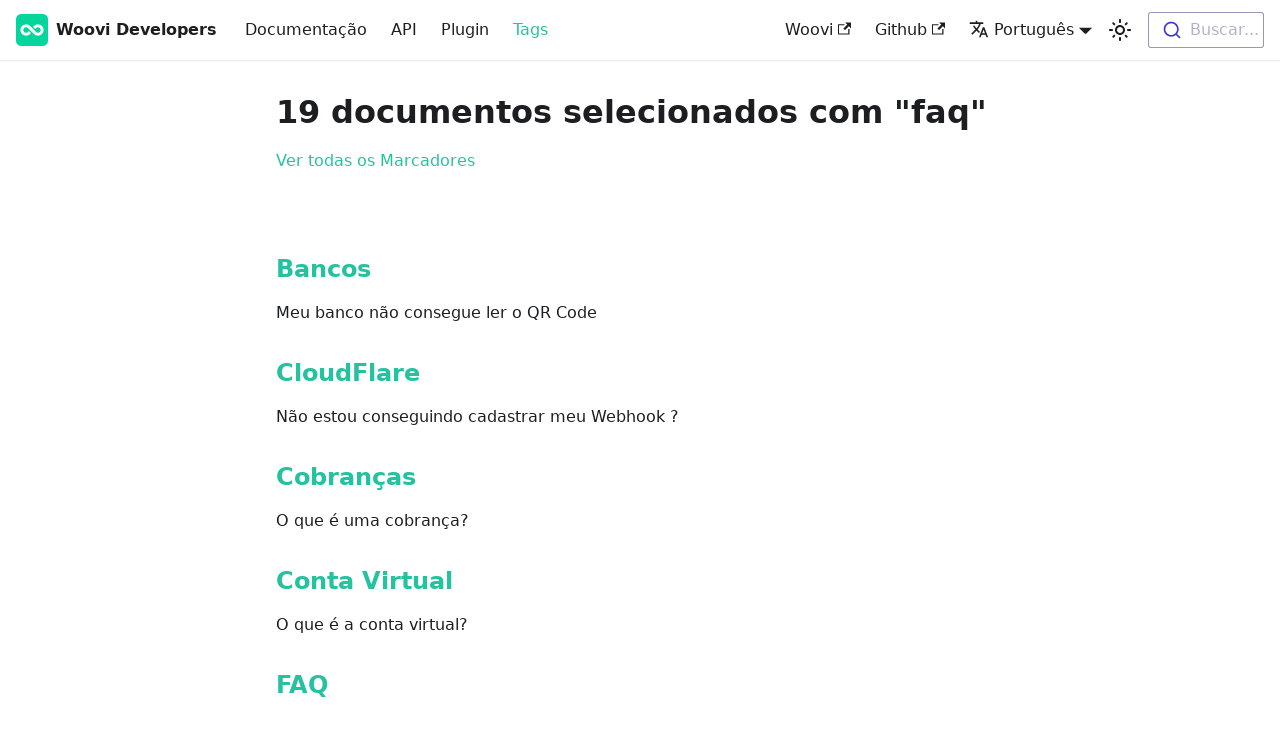

--- FILE ---
content_type: text/html; charset=utf-8
request_url: https://developers.woovi.com/docs/tags/faq
body_size: 4316
content:
<!doctype html>
<html lang="pt-BR" dir="ltr" class="docs-wrapper plugin-docs plugin-id-default docs-version-current docs-tags-doc-list-page" data-has-hydrated="false">
<head>
<meta charset="UTF-8">
<meta name="generator" content="Docusaurus v3.9.2">
<title data-rh="true">19 documentos selecionados com &quot;faq&quot; | Woovi Developers</title><meta data-rh="true" name="viewport" content="width=device-width,initial-scale=1"><meta data-rh="true" name="twitter:card" content="summary_large_image"><meta data-rh="true" property="og:url" content="https://developers.woovi.com/docs/tags/faq"><meta data-rh="true" property="og:locale" content="pt_BR"><meta data-rh="true" property="og:locale:alternate" content="en"><meta data-rh="true" name="docusaurus_locale" content="pt-BR"><meta data-rh="true" name="docsearch:language" content="pt-BR"><meta data-rh="true" name="docusaurus_version" content="current"><meta data-rh="true" name="docsearch:version" content="current"><meta data-rh="true" property="og:title" content="19 documentos selecionados com &quot;faq&quot; | Woovi Developers"><meta data-rh="true" name="docusaurus_tag" content="doc_tag_doc_list"><meta data-rh="true" name="docsearch:docusaurus_tag" content="doc_tag_doc_list"><link data-rh="true" rel="icon" href="/img/icons/woovi.svg"><link data-rh="true" rel="canonical" href="https://developers.woovi.com/docs/tags/faq"><link data-rh="true" rel="alternate" href="https://developers.woovi.com/docs/tags/faq" hreflang="pt-BR"><link data-rh="true" rel="alternate" href="https://developers.woovi.com/en/docs/tags/faq" hreflang="en"><link data-rh="true" rel="alternate" href="https://developers.woovi.com/docs/tags/faq" hreflang="x-default"><link rel="preconnect" href="https://www.google-analytics.com">
<script>window.ga=window.ga||function(){(ga.q=ga.q||[]).push(arguments)},ga.l=+new Date,ga("create","G-DFFLN19210","auto"),ga("send","pageview")</script>
<script async src="https://www.google-analytics.com/analytics.js"></script>








<link rel="preconnect" href="https://www.clarity.ms">
<script>!function(t,e,n,c,a,i,r){t[n]=t[n]||function(){(t[n].q=t[n].q||[]).push(arguments)},(i=e.createElement(c)).async=1,i.src="https://www.clarity.ms/tag/j6ihzvjzvu",(r=e.getElementsByTagName(c)[0]).parentNode.insertBefore(i,r)}(window,document,"clarity","script")</script><link rel="stylesheet" href="/assets/css/styles.bffa588f.css">
<script src="/assets/js/runtime~main.689320b2.js" defer="defer"></script>
<script src="/assets/js/main.906c6473.js" defer="defer"></script>
</head>
<body class="navigation-with-keyboard" data-theme="light">
<svg style="display: none;"><defs>
<symbol id="theme-svg-external-link" viewBox="0 0 24 24"><path fill="currentColor" d="M21 13v10h-21v-19h12v2h-10v15h17v-8h2zm3-12h-10.988l4.035 4-6.977 7.07 2.828 2.828 6.977-7.07 4.125 4.172v-11z"/></symbol>
</defs></svg>
<script>!function(){var t=function(){try{return new URLSearchParams(window.location.search).get("docusaurus-theme")}catch(t){}}()||function(){try{return window.localStorage.getItem("theme")}catch(t){}}();document.documentElement.setAttribute("data-theme",t||"light"),document.documentElement.setAttribute("data-theme-choice",t||"light")}(),function(){try{const c=new URLSearchParams(window.location.search).entries();for(var[t,e]of c)if(t.startsWith("docusaurus-data-")){var a=t.replace("docusaurus-data-","data-");document.documentElement.setAttribute(a,e)}}catch(t){}}()</script><div id="__docusaurus"><div role="region" aria-label="Pular para o conteúdo principal"><a class="skipToContent_cAw_" href="#__docusaurus_skipToContent_fallback">Pular para o conteúdo principal</a></div><nav aria-label="Main" class="theme-layout-navbar navbar navbar--fixed-top"><div class="navbar__inner"><div class="theme-layout-navbar-left navbar__items"><button aria-label="Alternar a barra de navegação" aria-expanded="false" class="navbar__toggle clean-btn" type="button"><svg width="30" height="30" viewBox="0 0 30 30" aria-hidden="true"><path stroke="currentColor" stroke-linecap="round" stroke-miterlimit="10" stroke-width="2" d="M4 7h22M4 15h22M4 23h22"></path></svg></button><a class="navbar__brand" href="/"><div class="navbar__logo"><img src="/img/icons/woovi.svg" alt="Woovi Developers" class="themedComponent_JvYm themedComponent--light_LkwR"><img src="/img/icons/woovi.svg" alt="Woovi Developers" class="themedComponent_JvYm themedComponent--dark_tUww"></div><b class="navbar__title text--truncate">Woovi Developers</b></a><a class="navbar__item navbar__link" href="/docs/intro/getting-started">Documentação</a><a class="navbar__item navbar__link" href="/api">API</a><a class="navbar__item navbar__link" href="/docs/plugin">Plugin</a><a aria-current="page" class="navbar__item navbar__link navbar__link--active" href="/docs/tags">Tags</a></div><div class="theme-layout-navbar-right navbar__items navbar__items--right"><a href="https://woovi.com/" target="_blank" rel="noopener noreferrer" class="navbar__item navbar__link">Woovi<svg width="13.5" height="13.5" aria-label="(opens in new tab)" class="iconExternalLink_ES_1"><use href="#theme-svg-external-link"></use></svg></a><a href="https://github.com/Open-Pix/woovi-developers" target="_blank" rel="noopener noreferrer" class="navbar__item navbar__link">Github<svg width="13.5" height="13.5" aria-label="(opens in new tab)" class="iconExternalLink_ES_1"><use href="#theme-svg-external-link"></use></svg></a><div class="navbar__item dropdown dropdown--hoverable dropdown--right"><a href="#" aria-haspopup="true" aria-expanded="false" role="button" class="navbar__link"><svg viewBox="0 0 24 24" width="20" height="20" aria-hidden="true" class="iconLanguage_tzxH"><path fill="currentColor" d="M12.87 15.07l-2.54-2.51.03-.03c1.74-1.94 2.98-4.17 3.71-6.53H17V4h-7V2H8v2H1v1.99h11.17C11.5 7.92 10.44 9.75 9 11.35 8.07 10.32 7.3 9.19 6.69 8h-2c.73 1.63 1.73 3.17 2.98 4.56l-5.09 5.02L4 19l5-5 3.11 3.11.76-2.04zM18.5 10h-2L12 22h2l1.12-3h4.75L21 22h2l-4.5-12zm-2.62 7l1.62-4.33L19.12 17h-3.24z"></path></svg>Português</a><ul class="dropdown__menu"><li><a href="/docs/tags/faq" target="_self" rel="noopener noreferrer" class="dropdown__link dropdown__link--active" lang="pt-BR">Português</a></li><li><a href="/en/docs/tags/faq" target="_self" rel="noopener noreferrer" class="dropdown__link" lang="en">English</a></li></ul></div><div class="toggle_s8Fa colorModeToggle_QA0q"><button class="clean-btn toggleButton_ZB4X toggleButtonDisabled_etUJ" type="button" disabled="" title="modo do sistema" aria-label="Alterar entre os modos claro e escuro (modo modo do sistema ativado)"><svg viewBox="0 0 24 24" width="24" height="24" aria-hidden="true" class="toggleIcon_upjD lightToggleIcon_JCtF"><path fill="currentColor" d="M12,9c1.65,0,3,1.35,3,3s-1.35,3-3,3s-3-1.35-3-3S10.35,9,12,9 M12,7c-2.76,0-5,2.24-5,5s2.24,5,5,5s5-2.24,5-5 S14.76,7,12,7L12,7z M2,13l2,0c0.55,0,1-0.45,1-1s-0.45-1-1-1l-2,0c-0.55,0-1,0.45-1,1S1.45,13,2,13z M20,13l2,0c0.55,0,1-0.45,1-1 s-0.45-1-1-1l-2,0c-0.55,0-1,0.45-1,1S19.45,13,20,13z M11,2v2c0,0.55,0.45,1,1,1s1-0.45,1-1V2c0-0.55-0.45-1-1-1S11,1.45,11,2z M11,20v2c0,0.55,0.45,1,1,1s1-0.45,1-1v-2c0-0.55-0.45-1-1-1C11.45,19,11,19.45,11,20z M5.99,4.58c-0.39-0.39-1.03-0.39-1.41,0 c-0.39,0.39-0.39,1.03,0,1.41l1.06,1.06c0.39,0.39,1.03,0.39,1.41,0s0.39-1.03,0-1.41L5.99,4.58z M18.36,16.95 c-0.39-0.39-1.03-0.39-1.41,0c-0.39,0.39-0.39,1.03,0,1.41l1.06,1.06c0.39,0.39,1.03,0.39,1.41,0c0.39-0.39,0.39-1.03,0-1.41 L18.36,16.95z M19.42,5.99c0.39-0.39,0.39-1.03,0-1.41c-0.39-0.39-1.03-0.39-1.41,0l-1.06,1.06c-0.39,0.39-0.39,1.03,0,1.41 s1.03,0.39,1.41,0L19.42,5.99z M7.05,18.36c0.39-0.39,0.39-1.03,0-1.41c-0.39-0.39-1.03-0.39-1.41,0l-1.06,1.06 c-0.39,0.39-0.39,1.03,0,1.41s1.03,0.39,1.41,0L7.05,18.36z"></path></svg><svg viewBox="0 0 24 24" width="24" height="24" aria-hidden="true" class="toggleIcon_upjD darkToggleIcon_RHKD"><path fill="currentColor" d="M9.37,5.51C9.19,6.15,9.1,6.82,9.1,7.5c0,4.08,3.32,7.4,7.4,7.4c0.68,0,1.35-0.09,1.99-0.27C17.45,17.19,14.93,19,12,19 c-3.86,0-7-3.14-7-7C5,9.07,6.81,6.55,9.37,5.51z M12,3c-4.97,0-9,4.03-9,9s4.03,9,9,9s9-4.03,9-9c0-0.46-0.04-0.92-0.1-1.36 c-0.98,1.37-2.58,2.26-4.4,2.26c-2.98,0-5.4-2.42-5.4-5.4c0-1.81,0.89-3.42,2.26-4.4C12.92,3.04,12.46,3,12,3L12,3z"></path></svg><svg viewBox="0 0 24 24" width="24" height="24" aria-hidden="true" class="toggleIcon_upjD systemToggleIcon_W5eu"><path fill="currentColor" d="m12 21c4.971 0 9-4.029 9-9s-4.029-9-9-9-9 4.029-9 9 4.029 9 9 9zm4.95-13.95c1.313 1.313 2.05 3.093 2.05 4.95s-0.738 3.637-2.05 4.95c-1.313 1.313-3.093 2.05-4.95 2.05v-14c1.857 0 3.637 0.737 4.95 2.05z"></path></svg></button></div><div class="navbarSearchContainer_f6Ff"><div class="dsla-search-wrapper"><div class="dsla-search-field" data-tags="default,docs-default-current"></div></div></div></div></div><div role="presentation" class="navbar-sidebar__backdrop"></div></nav><div id="__docusaurus_skipToContent_fallback" class="theme-layout-main main-wrapper mainWrapper__Za8"><div class="container margin-vert--lg"><div class="row"><main class="col col--8 col--offset-2"><header class="margin-bottom--xl"><h1>19 documentos selecionados com &quot;faq&quot;</h1><a href="/docs/tags">Ver todas os Marcadores</a></header><section class="margin-vert--lg"><article class="margin-vert--lg"><a href="/docs/faq/faq-banks"><h2>Bancos</h2></a><p>Meu banco não consegue ler o QR Code</p></article><article class="margin-vert--lg"><a href="/docs/faq/faq-cloudflare"><h2>CloudFlare</h2></a><p>Não estou conseguindo cadastrar meu Webhook ?</p></article><article class="margin-vert--lg"><a href="/docs/faq/faq-charge"><h2>Cobranças</h2></a><p>O que é uma cobrança?</p></article><article class="margin-vert--lg"><a href="/docs/faq/faq-virtual-account"><h2>Conta Virtual</h2></a><p>O que é a conta virtual?</p></article><article class="margin-vert--lg"><a href="/docs/plugin/plugin-faq"><h2>FAQ</h2></a><p>Como Utilizar o Plugin JavaScript dentro de um iframe?</p></article><article class="margin-vert--lg"><a href="/docs/faq/faq-flagship"><h2>Flagship</h2></a><p>O que é a Flagship?</p></article><article class="margin-vert--lg"><a href="/docs/ecommerce/prestashop/getting-the-plugin"><h2>Integrando a woovi na Prestashop</h2></a><p>Este documento detalha os passos necessários para conectar sua plataforma de e-commernce Prestashop na woovi.</p></article><article class="margin-vert--lg"><a href="/docs/ecommerce/prestashop/plugin-set-up"><h2>Integrando o AppID na Prestashop</h2></a><p>Este documento detalha os passos necessários para conectar sua plataforma Prestashop na woovi.</p></article><article class="margin-vert--lg"><a href="/docs/ecommerce/prestashop/webhook-set-up"><h2>Integrando o webhook na Prestashop</h2></a><p>Esta seção demonstra como configurar webhooks com seu e-commerce Prestashop.</p></article><article class="margin-vert--lg"><a href="/docs/ecommerce/magento2/magento2-faq"><h2>Magento 2: Perguntas Frequentes</h2></a><p>Meus pedidos no Magento 2 não estão sendo atualizados</p></article><article class="margin-vert--lg"><a href="/docs/pix-machine/pix-machine-faq"><h2>Perguntas frequentes</h2></a><p>Qual maquininha/impressora devo utilizar para imprimir as cobranças?</p></article><article class="margin-vert--lg"><a href="/docs/faq/faq-pixQRCode-static"><h2>Pix QRCode Estático</h2></a><p>O que é um Pix QRCode estático?</p></article><article class="margin-vert--lg"><a href="/docs/faq/faq-plans"><h2>Planos de preço da plataforma</h2></a><p>Quais são os planos disponíveis?</p></article><article class="margin-vert--lg"><a href="/docs/faq/faq-general-policies"><h2>Políticas gerais</h2></a><p>Por que não posso abrir uma conta?</p></article><article class="margin-vert--lg"><a href="/docs/faq/faq-not-display-QRCode-checkout"><h2>QrCode-Magento1</h2></a><p>O QR Code não aparece no checkout Magento1</p></article><article class="margin-vert--lg"><a href="/docs/faq/faq-withdraw"><h2>Saques</h2></a><p>O que é um saque?</p></article><article class="margin-vert--lg"><a href="/docs/faq/faq-ssl"><h2>SSL/TLS</h2></a><p>Versão do SSL/TLS</p></article><article class="margin-vert--lg"><a href="/docs/faq/faq-transactions"><h2>Transações</h2></a><p>O que é uma transação?</p></article><article class="margin-vert--lg"><a href="/docs/faq/faq-users"><h2>Usuários</h2></a><p>A Woovi possui todas as ferramentas necessárias para gerenciar os usuários dentro da sua plataforma. Aqui você pode encontrar as principais dúvidas referente ao assunto.</p></article></section></main></div></div></div><footer class="theme-layout-footer footer"><div class="container container-fluid"><div class="footer__links text--center"><div class="footer__links"><a href="https://woovi.com" target="_blank" rel="noopener noreferrer" class="footer__link-item">Woovi<svg width="13.5" height="13.5" aria-label="(opens in new tab)" class="iconExternalLink_ES_1"><use href="#theme-svg-external-link"></use></svg></a><span class="footer__link-separator">·</span><a href="https://openpix.com.br" target="_blank" rel="noopener noreferrer" class="footer__link-item">OpenPix<svg width="13.5" height="13.5" aria-label="(opens in new tab)" class="iconExternalLink_ES_1"><use href="#theme-svg-external-link"></use></svg></a></div></div><div class="footer__bottom text--center"><div class="footer__copyright">Copyright © Woovi / OpenPix</div></div></div></footer></div>
<script defer src="https://static.cloudflareinsights.com/beacon.min.js/vcd15cbe7772f49c399c6a5babf22c1241717689176015" integrity="sha512-ZpsOmlRQV6y907TI0dKBHq9Md29nnaEIPlkf84rnaERnq6zvWvPUqr2ft8M1aS28oN72PdrCzSjY4U6VaAw1EQ==" data-cf-beacon='{"version":"2024.11.0","token":"fd2ab4b8b9a64c45a675ebfa244171ab","server_timing":{"name":{"cfCacheStatus":true,"cfEdge":true,"cfExtPri":true,"cfL4":true,"cfOrigin":true,"cfSpeedBrain":true},"location_startswith":null}}' crossorigin="anonymous"></script>
</body>
</html>

--- FILE ---
content_type: text/css; charset=utf-8
request_url: https://developers.woovi.com/assets/css/styles.bffa588f.css
body_size: 62708
content:
code,pre{background-color:#f6f7f8}.card,kbd{background-color:#fff}.markdown>h2,.markdown>h3,.markdown>h4,.markdown>h5,.markdown>h6{margin-bottom:calc(var(--ifm-heading-vertical-rhythm-bottom)*var(--ifm-leading))}.markdown li,.scalar-app:not(#\#):not(#\#):not(#\#):not(#\#):not(#\#):not(#\#):not(#\#):not(#\#) .break-words,.scalar-app:not(#\#):not(#\#):not(#\#):not(#\#):not(#\#):not(#\#):not(#\#):not(#\#) .wrap-break-word,body{word-wrap:break-word}body,ol ol,ol ul,ul ol,ul ul{margin:0}pre,table{overflow:auto}html,pre code,table tr{background-color:transparent}a code,pre,table td,table th{color:inherit}blockquote,ol,pre,ul{margin:0 0 1rem}.button,code{vertical-align:middle}.button--outline.button--active,.button--outline:active,.button--outline:hover,:root{--ifm-button-color:var(--ifm-font-color-base-inverse)}.menu__link:hover,a{transition:color .2s cubic-bezier(.08,.52,.52,1)}.navbar--dark,:root{--ifm-navbar-link-hover-color:var(--ifm-color-primary)}:root,html[data-theme=dark]{--ifm-color-emphasis-500:var(--ifm-color-gray-500)}.dark-mode:not(#\#):not(#\#),.light-mode:not(#\#):not(#\#){--scalar-text-decoration-color:currentColor;--scalar-text-decoration-color-hover:currentColor;--scalar-link-color:var(--scalar-color-1);--scalar-link-color-hover:var(--scalar-link-color)}.scalar-app:not(#\#):not(#\#):not(#\#):not(#\#):not(#\#):not(#\#):not(#\#):not(#\#) .from-b-1,.scalar-app:not(#\#):not(#\#):not(#\#):not(#\#):not(#\#):not(#\#):not(#\#):not(#\#) .to-b-1\.5,.scalar-app:not(#\#):not(#\#):not(#\#):not(#\#):not(#\#):not(#\#):not(#\#):not(#\#) .to-b-2{--tw-gradient-stops:var(--tw-gradient-via-stops,var(--tw-gradient-position),var(--tw-gradient-from) var(--tw-gradient-from-position),var(--tw-gradient-to) var(--tw-gradient-to-position))}.request-section-content[data-v-35cedd3d]:not(#\#):not(#\#):not(#\#):not(#\#):not(#\#):not(#\#):not(#\#):not(#\#),.request-section-content[data-v-e85e2882]:not(#\#):not(#\#):not(#\#):not(#\#):not(#\#):not(#\#):not(#\#):not(#\#),:root:not(#\#):not(#\#){--scalar-border-width:.5px}.toggleButton_ZB4X,html{-webkit-tap-highlight-color:transparent}:root,body.dark,body[data-theme=dark]{--aa-icon-color-rgb:119,119,163;--aa-scrollbar-thumb-background-color-rgb:var(--aa-background-color-rgb)}:root{--ifm-color-scheme:light;--ifm-dark-value:10%;--ifm-darker-value:15%;--ifm-darkest-value:30%;--ifm-light-value:15%;--ifm-lighter-value:30%;--ifm-lightest-value:50%;--ifm-contrast-background-value:90%;--ifm-contrast-foreground-value:70%;--ifm-contrast-background-dark-value:70%;--ifm-contrast-foreground-dark-value:90%;--ifm-color-primary:#3578e5;--ifm-color-secondary:#ebedf0;--ifm-color-success:#00a400;--ifm-color-info:#54c7ec;--ifm-color-warning:#ffba00;--ifm-color-danger:#fa383e;--ifm-color-primary-dark:#306cce;--ifm-color-primary-darker:#2d66c3;--ifm-color-primary-darkest:#2554a0;--ifm-color-primary-light:#538ce9;--ifm-color-primary-lighter:#72a1ed;--ifm-color-primary-lightest:#9abcf2;--ifm-color-primary-contrast-background:#ebf2fc;--ifm-color-primary-contrast-foreground:#102445;--ifm-color-secondary-dark:#d4d5d8;--ifm-color-secondary-darker:#c8c9cc;--ifm-color-secondary-darkest:#a4a6a8;--ifm-color-secondary-light:#eef0f2;--ifm-color-secondary-lighter:#f1f2f5;--ifm-color-secondary-lightest:#f5f6f8;--ifm-color-secondary-contrast-background:#fdfdfe;--ifm-color-secondary-contrast-foreground:#474748;--ifm-color-success-dark:#009400;--ifm-color-success-darker:#008b00;--ifm-color-success-darkest:#007300;--ifm-color-success-light:#26b226;--ifm-color-success-lighter:#4dbf4d;--ifm-color-success-lightest:#80d280;--ifm-color-success-contrast-background:#e6f6e6;--ifm-color-success-contrast-foreground:#003100;--ifm-color-info-dark:#4cb3d4;--ifm-color-info-darker:#47a9c9;--ifm-color-info-darkest:#3b8ba5;--ifm-color-info-light:#6ecfef;--ifm-color-info-lighter:#87d8f2;--ifm-color-info-lightest:#aae3f6;--ifm-color-info-contrast-background:#eef9fd;--ifm-color-info-contrast-foreground:#193c47;--ifm-color-warning-dark:#e6a700;--ifm-color-warning-darker:#d99e00;--ifm-color-warning-darkest:#b38200;--ifm-color-warning-light:#ffc426;--ifm-color-warning-lighter:#ffcf4d;--ifm-color-warning-lightest:#ffdd80;--ifm-color-warning-contrast-background:#fff8e6;--ifm-color-warning-contrast-foreground:#4d3800;--ifm-color-danger-dark:#e13238;--ifm-color-danger-darker:#d53035;--ifm-color-danger-darkest:#af272b;--ifm-color-danger-light:#fb565b;--ifm-color-danger-lighter:#fb7478;--ifm-color-danger-lightest:#fd9c9f;--ifm-color-danger-contrast-background:#ffebec;--ifm-color-danger-contrast-foreground:#4b1113;--ifm-color-white:#fff;--ifm-color-black:#000;--ifm-color-gray-0:var(--ifm-color-white);--ifm-color-gray-100:#f5f6f7;--ifm-color-gray-200:#ebedf0;--ifm-color-gray-300:#dadde1;--ifm-color-gray-400:#ccd0d5;--ifm-color-gray-500:#bec3c9;--ifm-color-gray-600:#8d949e;--ifm-color-gray-700:#606770;--ifm-color-gray-800:#444950;--ifm-color-gray-900:#1c1e21;--ifm-color-gray-1000:var(--ifm-color-black);--ifm-color-emphasis-0:var(--ifm-color-gray-0);--ifm-color-emphasis-100:var(--ifm-color-gray-100);--ifm-color-emphasis-200:var(--ifm-color-gray-200);--ifm-color-emphasis-300:var(--ifm-color-gray-300);--ifm-color-emphasis-400:var(--ifm-color-gray-400);--ifm-color-emphasis-600:var(--ifm-color-gray-600);--ifm-color-emphasis-700:var(--ifm-color-gray-700);--ifm-color-emphasis-800:var(--ifm-color-gray-800);--ifm-color-emphasis-900:var(--ifm-color-gray-900);--ifm-color-emphasis-1000:var(--ifm-color-gray-1000);--ifm-color-content:var(--ifm-color-emphasis-900);--ifm-color-content-inverse:var(--ifm-color-emphasis-0);--ifm-color-content-secondary:#525860;--ifm-background-color:transparent;--ifm-background-surface-color:var(--ifm-color-content-inverse);--ifm-global-border-width:1px;--ifm-global-radius:0.4rem;--ifm-hover-overlay:rgba(0,0,0,.05);--ifm-font-color-base:var(--ifm-color-content);--ifm-font-color-base-inverse:var(--ifm-color-content-inverse);--ifm-font-color-secondary:var(--ifm-color-content-secondary);--ifm-font-family-base:system-ui,-apple-system,Segoe UI,Roboto,Ubuntu,Cantarell,Noto Sans,sans-serif,BlinkMacSystemFont,"Segoe UI",Helvetica,Arial,sans-serif,"Apple Color Emoji","Segoe UI Emoji","Segoe UI Symbol";--ifm-font-family-monospace:SFMono-Regular,Menlo,Monaco,Consolas,"Liberation Mono","Courier New",monospace;--ifm-font-size-base:100%;--ifm-font-weight-light:300;--ifm-font-weight-normal:400;--ifm-font-weight-semibold:500;--ifm-font-weight-bold:700;--ifm-font-weight-base:var(--ifm-font-weight-normal);--ifm-line-height-base:1.65;--ifm-global-spacing:1rem;--ifm-spacing-vertical:var(--ifm-global-spacing);--ifm-spacing-horizontal:var(--ifm-global-spacing);--ifm-transition-fast:200ms;--ifm-transition-slow:400ms;--ifm-transition-timing-default:cubic-bezier(0.08,0.52,0.52,1);--ifm-global-shadow-lw:0 1px 2px 0 rgba(0,0,0,.1);--ifm-global-shadow-md:0 5px 40px rgba(0,0,0,.2);--ifm-global-shadow-tl:0 12px 28px 0 rgba(0,0,0,.2),0 2px 4px 0 rgba(0,0,0,.1);--ifm-z-index-dropdown:100;--ifm-z-index-fixed:200;--ifm-z-index-overlay:400;--ifm-container-width:1140px;--ifm-container-width-xl:1320px;--ifm-code-background:#f6f7f8;--ifm-code-border-radius:var(--ifm-global-radius);--ifm-code-font-size:90%;--ifm-code-padding-horizontal:0.1rem;--ifm-code-padding-vertical:0.1rem;--ifm-pre-background:var(--ifm-code-background);--ifm-pre-border-radius:var(--ifm-code-border-radius);--ifm-pre-color:inherit;--ifm-pre-line-height:1.45;--ifm-pre-padding:1rem;--ifm-heading-color:inherit;--ifm-heading-margin-top:0;--ifm-heading-margin-bottom:var(--ifm-spacing-vertical);--ifm-heading-font-family:var(--ifm-font-family-base);--ifm-heading-font-weight:var(--ifm-font-weight-bold);--ifm-heading-line-height:1.25;--ifm-h1-font-size:2rem;--ifm-h2-font-size:1.5rem;--ifm-h3-font-size:1.25rem;--ifm-h4-font-size:1rem;--ifm-h5-font-size:0.875rem;--ifm-h6-font-size:0.85rem;--ifm-image-alignment-padding:1.25rem;--ifm-leading-desktop:1.25;--ifm-leading:calc(var(--ifm-leading-desktop)*1rem);--ifm-list-left-padding:2rem;--ifm-list-margin:1rem;--ifm-list-item-margin:0.25rem;--ifm-list-paragraph-margin:1rem;--ifm-table-cell-padding:0.75rem;--ifm-table-background:transparent;--ifm-table-stripe-background:rgba(0,0,0,.03);--ifm-table-border-width:1px;--ifm-table-border-color:var(--ifm-color-emphasis-300);--ifm-table-head-background:inherit;--ifm-table-head-color:inherit;--ifm-table-head-font-weight:var(--ifm-font-weight-bold);--ifm-table-cell-color:inherit;--ifm-link-color:var(--ifm-color-primary);--ifm-link-decoration:none;--ifm-link-hover-color:var(--ifm-link-color);--ifm-link-hover-decoration:underline;--ifm-paragraph-margin-bottom:var(--ifm-leading);--ifm-blockquote-font-size:var(--ifm-font-size-base);--ifm-blockquote-border-left-width:2px;--ifm-blockquote-padding-horizontal:var(--ifm-spacing-horizontal);--ifm-blockquote-padding-vertical:0;--ifm-blockquote-shadow:none;--ifm-blockquote-color:var(--ifm-color-emphasis-800);--ifm-blockquote-border-color:var(--ifm-color-emphasis-300);--ifm-hr-background-color:var(--ifm-color-emphasis-500);--ifm-hr-height:1px;--ifm-hr-margin-vertical:1.5rem;--ifm-scrollbar-size:7px;--ifm-scrollbar-track-background-color:#f1f1f1;--ifm-scrollbar-thumb-background-color:silver;--ifm-scrollbar-thumb-hover-background-color:#a7a7a7;--ifm-alert-background-color:inherit;--ifm-alert-border-color:inherit;--ifm-alert-border-radius:var(--ifm-global-radius);--ifm-alert-border-width:0px;--ifm-alert-border-left-width:5px;--ifm-alert-color:var(--ifm-font-color-base);--ifm-alert-padding-horizontal:var(--ifm-spacing-horizontal);--ifm-alert-padding-vertical:var(--ifm-spacing-vertical);--ifm-alert-shadow:var(--ifm-global-shadow-lw);--ifm-avatar-intro-margin:1rem;--ifm-avatar-intro-alignment:inherit;--ifm-avatar-photo-size:3rem;--ifm-badge-background-color:inherit;--ifm-badge-border-color:inherit;--ifm-badge-border-radius:var(--ifm-global-radius);--ifm-badge-border-width:var(--ifm-global-border-width);--ifm-badge-color:var(--ifm-color-white);--ifm-badge-padding-horizontal:calc(var(--ifm-spacing-horizontal)*0.5);--ifm-badge-padding-vertical:calc(var(--ifm-spacing-vertical)*0.25);--ifm-breadcrumb-border-radius:1.5rem;--ifm-breadcrumb-spacing:0.5rem;--ifm-breadcrumb-color-active:var(--ifm-color-primary);--ifm-breadcrumb-item-background-active:var(--ifm-hover-overlay);--ifm-breadcrumb-padding-horizontal:0.8rem;--ifm-breadcrumb-padding-vertical:0.4rem;--ifm-breadcrumb-size-multiplier:1;--ifm-breadcrumb-separator:url('data:image/svg+xml;utf8,<svg xmlns="http://www.w3.org/2000/svg" x="0px" y="0px" viewBox="0 0 256 256"><g><g><polygon points="79.093,0 48.907,30.187 146.72,128 48.907,225.813 79.093,256 207.093,128"/></g></g><g></g><g></g><g></g><g></g><g></g><g></g><g></g><g></g><g></g><g></g><g></g><g></g><g></g><g></g><g></g></svg>');--ifm-breadcrumb-separator-filter:none;--ifm-breadcrumb-separator-size:0.5rem;--ifm-breadcrumb-separator-size-multiplier:1.25;--ifm-button-background-color:inherit;--ifm-button-border-color:var(--ifm-button-background-color);--ifm-button-border-width:var(--ifm-global-border-width);--ifm-button-font-weight:var(--ifm-font-weight-bold);--ifm-button-padding-horizontal:1.5rem;--ifm-button-padding-vertical:0.375rem;--ifm-button-size-multiplier:1;--ifm-button-transition-duration:var(--ifm-transition-fast);--ifm-button-border-radius:calc(var(--ifm-global-radius)*var(--ifm-button-size-multiplier));--ifm-button-group-spacing:2px;--ifm-card-background-color:var(--ifm-background-surface-color);--ifm-card-border-radius:calc(var(--ifm-global-radius)*2);--ifm-card-horizontal-spacing:var(--ifm-global-spacing);--ifm-card-vertical-spacing:var(--ifm-global-spacing);--ifm-toc-border-color:var(--ifm-color-emphasis-300);--ifm-toc-link-color:var(--ifm-color-content-secondary);--ifm-toc-padding-vertical:0.5rem;--ifm-toc-padding-horizontal:0.5rem;--ifm-dropdown-background-color:var(--ifm-background-surface-color);--ifm-dropdown-font-weight:var(--ifm-font-weight-semibold);--ifm-dropdown-link-color:var(--ifm-font-color-base);--ifm-dropdown-hover-background-color:var(--ifm-hover-overlay);--ifm-footer-background-color:var(--ifm-color-emphasis-100);--ifm-footer-color:inherit;--ifm-footer-link-color:var(--ifm-color-emphasis-700);--ifm-footer-link-hover-color:var(--ifm-color-primary);--ifm-footer-link-horizontal-spacing:0.5rem;--ifm-footer-padding-horizontal:calc(var(--ifm-spacing-horizontal)*2);--ifm-footer-padding-vertical:calc(var(--ifm-spacing-vertical)*2);--ifm-footer-title-color:inherit;--ifm-footer-logo-max-width:min(30rem,90vw);--ifm-hero-background-color:var(--ifm-background-surface-color);--ifm-hero-text-color:var(--ifm-color-emphasis-800);--ifm-menu-color:var(--ifm-color-emphasis-700);--ifm-menu-color-active:var(--ifm-color-primary);--ifm-menu-color-background-active:var(--ifm-hover-overlay);--ifm-menu-color-background-hover:var(--ifm-hover-overlay);--ifm-menu-link-padding-horizontal:0.75rem;--ifm-menu-link-padding-vertical:0.375rem;--ifm-menu-link-sublist-icon:url('data:image/svg+xml;utf8,<svg xmlns="http://www.w3.org/2000/svg" width="16px" height="16px" viewBox="0 0 24 24"><path fill="rgba(0,0,0,0.5)" d="M7.41 15.41L12 10.83l4.59 4.58L18 14l-6-6-6 6z"></path></svg>');--ifm-menu-link-sublist-icon-filter:none;--ifm-navbar-background-color:var(--ifm-background-surface-color);--ifm-navbar-height:3.75rem;--ifm-navbar-item-padding-horizontal:0.75rem;--ifm-navbar-item-padding-vertical:0.25rem;--ifm-navbar-link-color:var(--ifm-font-color-base);--ifm-navbar-link-active-color:var(--ifm-link-color);--ifm-navbar-padding-horizontal:var(--ifm-spacing-horizontal);--ifm-navbar-padding-vertical:calc(var(--ifm-spacing-vertical)*0.5);--ifm-navbar-shadow:var(--ifm-global-shadow-lw);--ifm-navbar-search-input-background-color:var(--ifm-color-emphasis-200);--ifm-navbar-search-input-color:var(--ifm-color-emphasis-800);--ifm-navbar-search-input-placeholder-color:var(--ifm-color-emphasis-500);--ifm-navbar-search-input-icon:url('data:image/svg+xml;utf8,<svg fill="currentColor" xmlns="http://www.w3.org/2000/svg" viewBox="0 0 16 16" height="16px" width="16px"><path d="M6.02945,10.20327a4.17382,4.17382,0,1,1,4.17382-4.17382A4.15609,4.15609,0,0,1,6.02945,10.20327Zm9.69195,4.2199L10.8989,9.59979A5.88021,5.88021,0,0,0,12.058,6.02856,6.00467,6.00467,0,1,0,9.59979,10.8989l4.82338,4.82338a.89729.89729,0,0,0,1.29912,0,.89749.89749,0,0,0-.00087-1.29909Z" /></svg>');--ifm-navbar-sidebar-width:83vw;--ifm-pagination-border-radius:var(--ifm-global-radius);--ifm-pagination-color-active:var(--ifm-color-primary);--ifm-pagination-font-size:1rem;--ifm-pagination-item-active-background:var(--ifm-hover-overlay);--ifm-pagination-page-spacing:0.2em;--ifm-pagination-padding-horizontal:calc(var(--ifm-spacing-horizontal)*1);--ifm-pagination-padding-vertical:calc(var(--ifm-spacing-vertical)*0.25);--ifm-pagination-nav-border-radius:var(--ifm-global-radius);--ifm-pagination-nav-color-hover:var(--ifm-color-primary);--ifm-pills-color-active:var(--ifm-color-primary);--ifm-pills-color-background-active:var(--ifm-hover-overlay);--ifm-pills-spacing:0.125rem;--ifm-tabs-color:var(--ifm-font-color-secondary);--ifm-tabs-color-active:var(--ifm-color-primary);--ifm-tabs-color-active-border:var(--ifm-tabs-color-active);--ifm-tabs-padding-horizontal:1rem;--ifm-tabs-padding-vertical:1rem;--docusaurus-progress-bar-color:var(--ifm-color-primary);--ifm-color-primary:#25c2a0;--ifm-color-primary-dark:#21af90;--ifm-color-primary-darker:#1fa588;--ifm-color-primary-darkest:#1a8870;--ifm-color-primary-light:#46cbae;--ifm-color-primary-lighter:#66d4bd;--ifm-color-primary-lightest:#92e0d0;--ifm-code-font-size:95%;--docusaurus-tag-list-border:var(--ifm-color-emphasis-300);--docusaurus-announcement-bar-height:auto;--docusaurus-collapse-button-bg:transparent;--docusaurus-collapse-button-bg-hover:rgba(0,0,0,.1);--doc-sidebar-width:300px;--doc-sidebar-hidden-width:30px;--aa-search-input-height:44px;--aa-input-icon-size:20px;--aa-base-unit:16;--aa-spacing-factor:1;--aa-spacing:calc(var(--aa-base-unit)*var(--aa-spacing-factor)*1px);--aa-spacing-half:calc(var(--aa-spacing)/2);--aa-panel-max-height:650px;--aa-base-z-index:9999;--aa-font-size:calc(var(--aa-base-unit)*1px);--aa-font-family:inherit;--aa-font-weight-medium:500;--aa-font-weight-semibold:600;--aa-font-weight-bold:700;--aa-icon-size:20px;--aa-icon-stroke-width:1.6;--aa-icon-color-alpha:1;--aa-action-icon-size:20px;--aa-text-color-rgb:38,38,39;--aa-text-color-alpha:1;--aa-primary-color-rgb:62,52,211;--aa-primary-color-alpha:0.2;--aa-muted-color-rgb:128,126,163;--aa-muted-color-alpha:0.6;--aa-panel-border-color-rgb:128,126,163;--aa-panel-border-color-alpha:0.3;--aa-input-border-color-rgb:128,126,163;--aa-input-border-color-alpha:0.8;--aa-background-color-rgb:255,255,255;--aa-background-color-alpha:1;--aa-input-background-color-rgb:255,255,255;--aa-input-background-color-alpha:1;--aa-selected-color-rgb:179,173,214;--aa-selected-color-alpha:0.205;--aa-description-highlight-background-color-rgb:245,223,77;--aa-description-highlight-background-color-alpha:0.5;--aa-detached-media-query:(max-width:680px);--aa-detached-modal-media-query:(min-width:680px);--aa-detached-modal-max-width:680px;--aa-detached-modal-max-height:500px;--aa-overlay-color-rgb:115,114,129;--aa-overlay-color-alpha:0.4;--aa-panel-shadow:0 0 0 1px rgba(35,38,59,.1),0 6px 16px -4px rgba(35,38,59,.15);--aa-scrollbar-width:13px;--aa-scrollbar-track-background-color-rgb:234,234,234;--aa-scrollbar-track-background-color-alpha:1;--aa-scrollbar-thumb-background-color-alpha:1;--aa-search-input-height:36px}.badge--danger,.badge--info,.badge--primary,.badge--secondary,.badge--success,.badge--warning{--ifm-badge-border-color:var(--ifm-badge-background-color)}.button--link,.button--outline{--ifm-button-background-color:transparent}*,.aa-Autocomplete *,.aa-DetachedFormContainer *,.aa-Panel *,.scalar-app:not(#\#):not(#\#):not(#\#):not(#\#):not(#\#):not(#\#):not(#\#):not(#\#) .box-border{box-sizing:border-box}html{background-color:var(--ifm-background-color);color:#1c1e21;color:var(--ifm-font-color-base);--csstools-color-scheme--light:initial;color-scheme:light;color-scheme:var(--ifm-color-scheme);font:100%/1.65 system-ui,-apple-system,Segoe UI,Roboto,Ubuntu,Cantarell,Noto Sans,sans-serif,BlinkMacSystemFont,Helvetica,Arial,Apple Color Emoji,Segoe UI Emoji,Segoe UI Symbol;font:var(--ifm-font-size-base)/var(--ifm-line-height-base) var(--ifm-font-family-base);-webkit-font-smoothing:antialiased;text-rendering:optimizelegibility;-webkit-text-size-adjust:100%;-moz-text-size-adjust:100%;text-size-adjust:100%}iframe{border:0;color-scheme:auto}.container{margin:0 auto;max-width:1140px;max-width:var(--ifm-container-width);padding:0 1rem;padding:0 var(--ifm-spacing-horizontal);width:100%}.container--fluid,.scalar-app:not(#\#):not(#\#):not(#\#):not(#\#):not(#\#):not(#\#):not(#\#):not(#\#) .max-w-\[inherit\]{max-width:inherit}.row{display:flex;flex-wrap:wrap;margin:0 -1rem;margin:0 calc(var(--ifm-spacing-horizontal)*-1)}.margin-bottom--none,.margin-vert--none,.markdown>:last-child,.scalar-app .\!mb-0{margin-bottom:0!important}.margin-top--none,.margin-vert--none,.tabItem_DbIe{margin-top:0!important}.row--no-gutters{margin-left:0;margin-right:0}.margin-horiz--none,.margin-right--none,.scalar-app .\!mr-0{margin-right:0!important}.row--no-gutters>.col,.scalar-app:not(#\#):not(#\#):not(#\#):not(#\#):not(#\#):not(#\#):not(#\#):not(#\#) .px-0{padding-left:0;padding-right:0}.row--align-top,.scalar-app:not(#\#):not(#\#):not(#\#):not(#\#):not(#\#):not(#\#):not(#\#):not(#\#) .items-start{align-items:flex-start}.row--align-bottom,.scalar-app:not(#\#):not(#\#):not(#\#):not(#\#):not(#\#):not(#\#):not(#\#):not(#\#) .items-end{align-items:flex-end}.menuExternalLink_HYrJ,.row--align-center,.scalar-app:not(#\#):not(#\#):not(#\#):not(#\#):not(#\#):not(#\#):not(#\#):not(#\#) .\*\:items-center>*,.scalar-app:not(#\#):not(#\#):not(#\#):not(#\#):not(#\#):not(#\#):not(#\#):not(#\#) .items-center{align-items:center}.row--align-stretch,.scalar-app:not(#\#):not(#\#):not(#\#):not(#\#):not(#\#):not(#\#):not(#\#):not(#\#) .items-stretch{align-items:stretch}.row--align-baseline,.scalar-app:not(#\#):not(#\#):not(#\#):not(#\#):not(#\#):not(#\#):not(#\#):not(#\#) .items-baseline{align-items:baseline}.col{--ifm-col-width:100%;flex:1 0;margin-left:0;max-width:100%;max-width:var(--ifm-col-width);padding:0 1rem;padding:0 var(--ifm-spacing-horizontal);width:100%}.padding-bottom--none,.padding-vert--none{padding-bottom:0!important}.padding-top--none,.padding-vert--none,.scalar-app .\!pt-0{padding-top:0!important}.padding-horiz--none,.padding-left--none,[data-v-103d9d56] .cm-gutter+.cm-gutter :not(.cm-foldGutter) .cm-gutterElement,[data-v-d6129762] .cm-gutter+.cm-gutter :not(.cm-foldGutter) .cm-gutterElement{padding-left:0!important}.padding-horiz--none,.padding-right--none{padding-right:0!important}.col[class*=col--]{flex:0 0 var(--ifm-col-width)}.col--1{--ifm-col-width:8.33333%}.col--offset-1{margin-left:8.33333%}.col--2{--ifm-col-width:16.66667%}.col--offset-2{margin-left:16.66667%}.col--3{--ifm-col-width:25%}.col--offset-3{margin-left:25%}.col--4{--ifm-col-width:33.33333%}.col--offset-4{margin-left:33.33333%}.col--5{--ifm-col-width:41.66667%}.col--offset-5{margin-left:41.66667%}.col--6{--ifm-col-width:50%}.col--offset-6{margin-left:50%}.col--7{--ifm-col-width:58.33333%}.col--offset-7{margin-left:58.33333%}.col--8{--ifm-col-width:66.66667%}.col--offset-8{margin-left:66.66667%}.col--9{--ifm-col-width:75%}.col--offset-9{margin-left:75%}.col--10{--ifm-col-width:83.33333%}.col--offset-10{margin-left:83.33333%}.col--11{--ifm-col-width:91.66667%}.col--offset-11{margin-left:91.66667%}.col--12{--ifm-col-width:100%}.col--offset-12{margin-left:100%}.margin-horiz--none,.margin-left--none{margin-left:0!important}.margin--none,.scalar-app .\!m-0{margin:0!important}.margin-bottom--xs,.margin-vert--xs{margin-bottom:.25rem!important}.margin-top--xs,.margin-vert--xs{margin-top:.25rem!important}.margin-horiz--xs,.margin-left--xs{margin-left:.25rem!important}.margin-horiz--xs,.margin-right--xs{margin-right:.25rem!important}.margin--xs{margin:.25rem!important}.margin-bottom--sm,.margin-vert--sm{margin-bottom:.5rem!important}.margin-top--sm,.margin-vert--sm{margin-top:.5rem!important}.margin-horiz--sm,.margin-left--sm{margin-left:.5rem!important}.margin-horiz--sm,.margin-right--sm{margin-right:.5rem!important}.margin--sm{margin:.5rem!important}.margin-bottom--md,.margin-vert--md{margin-bottom:1rem!important}.margin-top--md,.margin-vert--md{margin-top:1rem!important}.margin-horiz--md,.margin-left--md{margin-left:1rem!important}.margin-horiz--md,.margin-right--md{margin-right:1rem!important}.margin--md{margin:1rem!important}.margin-bottom--lg,.margin-vert--lg{margin-bottom:2rem!important}.margin-top--lg,.margin-vert--lg{margin-top:2rem!important}.margin-horiz--lg,.margin-left--lg{margin-left:2rem!important}.margin-horiz--lg,.margin-right--lg{margin-right:2rem!important}.margin--lg{margin:2rem!important}.margin-bottom--xl,.margin-vert--xl{margin-bottom:5rem!important}.margin-top--xl,.margin-vert--xl{margin-top:5rem!important}.margin-horiz--xl,.margin-left--xl{margin-left:5rem!important}.margin-horiz--xl,.margin-right--xl{margin-right:5rem!important}.margin--xl{margin:5rem!important}.padding--none,.scalar-app .\!p-0,.scalar-app .\*\:\!p-0>*{padding:0!important}.padding-bottom--xs,.padding-vert--xs{padding-bottom:.25rem!important}.padding-top--xs,.padding-vert--xs{padding-top:.25rem!important}.padding-horiz--xs,.padding-left--xs{padding-left:.25rem!important}.padding-horiz--xs,.padding-right--xs{padding-right:.25rem!important}.padding--xs{padding:.25rem!important}.padding-bottom--sm,.padding-vert--sm{padding-bottom:.5rem!important}.padding-top--sm,.padding-vert--sm{padding-top:.5rem!important}.padding-horiz--sm,.padding-left--sm{padding-left:.5rem!important}.padding-horiz--sm,.padding-right--sm{padding-right:.5rem!important}.padding--sm{padding:.5rem!important}.padding-bottom--md,.padding-vert--md{padding-bottom:1rem!important}.padding-top--md,.padding-vert--md{padding-top:1rem!important}.padding-horiz--md,.padding-left--md{padding-left:1rem!important}.padding-horiz--md,.padding-right--md{padding-right:1rem!important}.padding--md{padding:1rem!important}.padding-bottom--lg,.padding-vert--lg{padding-bottom:2rem!important}.padding-top--lg,.padding-vert--lg{padding-top:2rem!important}.padding-horiz--lg,.padding-left--lg{padding-left:2rem!important}.padding-horiz--lg,.padding-right--lg{padding-right:2rem!important}.padding--lg{padding:2rem!important}.padding-bottom--xl,.padding-vert--xl{padding-bottom:5rem!important}.padding-top--xl,.padding-vert--xl{padding-top:5rem!important}.padding-horiz--xl,.padding-left--xl{padding-left:5rem!important}.padding-horiz--xl,.padding-right--xl{padding-right:5rem!important}.padding--xl{padding:5rem!important}code{background-color:var(--ifm-code-background);border:.1rem solid rgba(0,0,0,.1);border-radius:.4rem;border-radius:var(--ifm-code-border-radius);font-family:SFMono-Regular,Menlo,Monaco,Consolas,Liberation Mono,Courier New,monospace;font-family:var(--ifm-font-family-monospace);font-size:90%;font-size:var(--ifm-code-font-size);padding:.1rem;padding:var(--ifm-code-padding-vertical) var(--ifm-code-padding-horizontal)}pre{background-color:var(--ifm-pre-background);border-radius:.4rem;border-radius:var(--ifm-pre-border-radius);color:var(--ifm-pre-color);font:90%/1.45 SFMono-Regular,Menlo,Monaco,Consolas,Liberation Mono,Courier New,monospace;font:var(--ifm-code-font-size)/var(--ifm-pre-line-height) var(--ifm-font-family-monospace);margin:0 0 var(--ifm-spacing-vertical);padding:1rem;padding:var(--ifm-pre-padding)}pre code{border:none;font-size:100%;line-height:inherit;padding:0}kbd{background-color:var(--ifm-color-emphasis-0);border:1px solid #ccd0d5;border:1px solid var(--ifm-color-emphasis-400);border-radius:.2rem;box-shadow:inset 0 -1px 0 #ccd0d5;box-shadow:inset 0 -1px 0 var(--ifm-color-emphasis-400);color:#444950;color:var(--ifm-color-emphasis-800);font:80% SFMono-Regular,Menlo,Monaco,Consolas,Liberation Mono,Courier New,monospace;font:80% var(--ifm-font-family-monospace);padding:.15rem .3rem}h1,h2,h3,h4,h5,h6{color:inherit;color:var(--ifm-heading-color);font-family:system-ui,-apple-system,Segoe UI,Roboto,Ubuntu,Cantarell,Noto Sans,sans-serif,BlinkMacSystemFont,Helvetica,Arial,Apple Color Emoji,Segoe UI Emoji,Segoe UI Symbol;font-family:var(--ifm-heading-font-family);font-weight:700;font-weight:var(--ifm-heading-font-weight);line-height:1.25;line-height:var(--ifm-heading-line-height);margin:0 0 1rem;margin:var(--ifm-heading-margin-top) 0 var(--ifm-heading-margin-bottom) 0}a,a:hover{color:#3578e5}strong,table th{font-weight:700}h1{font-size:2rem;font-size:var(--ifm-h1-font-size)}h2{font-size:1.5rem;font-size:var(--ifm-h2-font-size)}h3{font-size:1.25rem;font-size:var(--ifm-h3-font-size)}h4{font-size:1rem;font-size:var(--ifm-h4-font-size)}h5{font-size:.875rem;font-size:var(--ifm-h5-font-size)}h6{font-size:.85rem;font-size:var(--ifm-h6-font-size)}.container_o8lL,.container_o8lL>svg,.scalar-app:not(#\#):not(#\#):not(#\#):not(#\#):not(#\#):not(#\#):not(#\#):not(#\#) .max-w-\[100\%\],.scalar-app:not(#\#):not(#\#):not(#\#):not(#\#):not(#\#):not(#\#):not(#\#):not(#\#) .max-w-full,img{max-width:100%}img[align=right]{padding-left:var(--image-alignment-padding)}img[align=left]{padding-right:var(--image-alignment-padding)}.markdown{--ifm-h1-vertical-rhythm-top:3;--ifm-h2-vertical-rhythm-top:2;--ifm-h3-vertical-rhythm-top:1.5;--ifm-heading-vertical-rhythm-top:1.25;--ifm-h1-vertical-rhythm-bottom:1.25;--ifm-heading-vertical-rhythm-bottom:1}.markdown:after,.markdown:before{content:"";display:table}.markdown:after{clear:both}.markdown h1:first-child{--ifm-h1-font-size:3rem;margin-bottom:calc(var(--ifm-h1-vertical-rhythm-bottom)*var(--ifm-leading))}.markdown>h2{--ifm-h2-font-size:2rem;margin-top:calc(var(--ifm-h2-vertical-rhythm-top)*var(--ifm-leading))}.markdown>h3{--ifm-h3-font-size:1.5rem;margin-top:calc(var(--ifm-h3-vertical-rhythm-top)*var(--ifm-leading))}.markdown>h4,.markdown>h5,.markdown>h6{margin-top:calc(var(--ifm-heading-vertical-rhythm-top)*var(--ifm-leading))}.markdown>p,.markdown>pre,.markdown>ul{margin-bottom:1.25rem;margin-bottom:var(--ifm-leading)}.markdown li>p{margin-top:1rem;margin-top:var(--ifm-list-paragraph-margin)}.avatar__subtitle,.markdown li+li{margin-top:.25rem}.markdown li+li{margin-top:var(--ifm-list-item-margin)}ol,ul{margin:0 0 var(--ifm-list-margin);padding-left:2rem;padding-left:var(--ifm-list-left-padding)}.scalar-app:not(#\#):not(#\#):not(#\#):not(#\#):not(#\#):not(#\#):not(#\#):not(#\#) .markdown ol ol ol,.scalar-app:not(#\#):not(#\#):not(#\#):not(#\#):not(#\#):not(#\#):not(#\#):not(#\#) .markdown ol ol ol ol ol ol,.scalar-app:not(#\#):not(#\#):not(#\#):not(#\#):not(#\#):not(#\#):not(#\#):not(#\#) .markdown ol ol ol ol ol ol ol ol ol,ol ol,ul ol{list-style-type:lower-roman}.scalar-app:not(#\#):not(#\#):not(#\#):not(#\#):not(#\#):not(#\#):not(#\#):not(#\#) .markdown ol ol,.scalar-app:not(#\#):not(#\#):not(#\#):not(#\#):not(#\#):not(#\#):not(#\#):not(#\#) .markdown ol ol ol ol ol,.scalar-app:not(#\#):not(#\#):not(#\#):not(#\#):not(#\#):not(#\#):not(#\#):not(#\#) .markdown ol ol ol ol ol ol ol ol,ol ol ol,ol ul ol,ul ol ol,ul ul ol{list-style-type:lower-alpha}table{border-collapse:collapse;display:block;margin-bottom:1rem;margin-bottom:var(--ifm-spacing-vertical)}table thead tr{border-bottom:2px solid #dadde1;border-bottom:2px solid var(--ifm-table-border-color)}table thead,table tr:nth-child(2n){background-color:rgba(0,0,0,.03);background-color:var(--ifm-table-stripe-background)}table tr{background-color:var(--ifm-table-background);border-top:1px solid #dadde1;border-top:var(--ifm-table-border-width) solid var(--ifm-table-border-color)}table td,table th{border:1px solid #dadde1;border:var(--ifm-table-border-width) solid var(--ifm-table-border-color);padding:.75rem;padding:var(--ifm-table-cell-padding)}table th{background-color:inherit;background-color:var(--ifm-table-head-background);color:var(--ifm-table-head-color);font-weight:var(--ifm-table-head-font-weight)}table td{color:var(--ifm-table-cell-color)}strong{font-weight:var(--ifm-font-weight-bold)}a{color:var(--ifm-link-color);text-decoration:none;-webkit-text-decoration:var(--ifm-link-decoration);text-decoration:var(--ifm-link-decoration);transition:color var(--ifm-transition-fast) var(--ifm-transition-timing-default)}a:hover{color:var(--ifm-link-hover-color);text-decoration:underline;-webkit-text-decoration:var(--ifm-link-hover-decoration);text-decoration:var(--ifm-link-hover-decoration)}.button:hover,.text--no-decoration,.text--no-decoration:hover,a:not([href]){-webkit-text-decoration:none;text-decoration:none}p{margin:0 0 1.25rem;margin:0 0 var(--ifm-paragraph-margin-bottom)}blockquote{border-left:2px solid #dadde1;border-left:var(--ifm-blockquote-border-left-width) solid var(--ifm-blockquote-border-color);box-shadow:none;box-shadow:var(--ifm-blockquote-shadow);color:#444950;color:var(--ifm-blockquote-color);font-size:100%;font-size:var(--ifm-blockquote-font-size);margin:0 0 var(--ifm-spacing-vertical);padding:0 1rem;padding:var(--ifm-blockquote-padding-vertical) var(--ifm-blockquote-padding-horizontal)}blockquote>:first-child{margin-top:0}blockquote>:last-child{margin-bottom:0}hr{background-color:#bec3c9;background-color:var(--ifm-hr-background-color);border:0;height:1px;height:var(--ifm-hr-height);margin:1.5rem 0;margin:var(--ifm-hr-margin-vertical) 0}.shadow--lw{box-shadow:0 1px 2px 0 rgba(0,0,0,.1)!important;box-shadow:var(--ifm-global-shadow-lw)!important}.shadow--md{box-shadow:0 5px 40px rgba(0,0,0,.2)!important;box-shadow:var(--ifm-global-shadow-md)!important}.shadow--tl{box-shadow:0 12px 28px 0 rgba(0,0,0,.2),0 2px 4px 0 rgba(0,0,0,.1)!important;box-shadow:var(--ifm-global-shadow-tl)!important}.text--primary{color:#3578e5;color:var(--ifm-color-primary)}.text--secondary{color:#ebedf0;color:var(--ifm-color-secondary)}.text--success{color:#00a400;color:var(--ifm-color-success)}.text--info{color:#54c7ec;color:var(--ifm-color-info)}.text--warning{color:#ffba00;color:var(--ifm-color-warning)}.text--danger{color:#fa383e;color:var(--ifm-color-danger)}.text--center{text-align:center}.text--left{text-align:left}.text--justify{text-align:justify}.text--right{text-align:right}.scalar-app:not(#\#):not(#\#):not(#\#):not(#\#):not(#\#):not(#\#):not(#\#):not(#\#) .capitalize,.start-section-color:not(#\#):not(#\#):not(#\#):not(#\#):not(#\#):not(#\#):not(#\#):not(#\#) .start-item[data-v-673f10b6],.tag-name[data-v-1124be5d]:not(#\#):not(#\#):not(#\#):not(#\#):not(#\#):not(#\#):not(#\#):not(#\#),.text--capitalize{text-transform:capitalize}.scalar-app:not(#\#):not(#\#):not(#\#):not(#\#):not(#\#):not(#\#):not(#\#):not(#\#) .lowercase,.text--lowercase{text-transform:lowercase}.scalar-app:not(#\#):not(#\#):not(#\#):not(#\#):not(#\#):not(#\#):not(#\#):not(#\#) .uppercase,.text--uppercase{text-transform:uppercase}.text--light{font-weight:300;font-weight:var(--ifm-font-weight-light)}.text--normal{font-weight:400;font-weight:var(--ifm-font-weight-normal)}.text--semibold{font-weight:500;font-weight:var(--ifm-font-weight-semibold)}.text--bold{font-weight:700;font-weight:var(--ifm-font-weight-bold)}.scalar-app:not(#\#):not(#\#):not(#\#):not(#\#):not(#\#):not(#\#):not(#\#):not(#\#) .hljs-emphasis,.scalar-app:not(#\#):not(#\#):not(#\#):not(#\#):not(#\#):not(#\#):not(#\#):not(#\#) .italic,.scalar-app:not(#\#):not(#\#):not(#\#):not(#\#):not(#\#):not(#\#):not(#\#):not(#\#) .markdown em,.text--italic{font-style:italic}.property-detail-truncate:not(#\#):not(#\#):not(#\#):not(#\#):not(#\#):not(#\#):not(#\#):not(#\#)>.property-detail-value[data-v-827ea49d],.scalar-app:not(#\#):not(#\#):not(#\#):not(#\#):not(#\#):not(#\#):not(#\#):not(#\#) .truncate,.text--truncate{overflow:hidden;text-overflow:ellipsis;white-space:nowrap}.text--break{word-wrap:break-word!important;word-break:break-word!important}.clean-btn{background:none;border:none;color:inherit;cursor:pointer;font-family:inherit;padding:0}.alert,.badge{background-color:inherit}.alert,.alert .close{color:var(--ifm-alert-foreground-color)}.clean-list{list-style:none;padding-left:0}.alert--primary{--ifm-alert-background-color:var(--ifm-color-primary-contrast-background);--ifm-alert-background-color-highlight:rgba(53,120,229,.15);--ifm-alert-foreground-color:var(--ifm-color-primary-contrast-foreground);--ifm-alert-border-color:var(--ifm-color-primary-dark)}.alert--secondary{--ifm-alert-background-color:var(--ifm-color-secondary-contrast-background);--ifm-alert-background-color-highlight:rgba(235,237,240,.15);--ifm-alert-foreground-color:var(--ifm-color-secondary-contrast-foreground);--ifm-alert-border-color:var(--ifm-color-secondary-dark)}.alert--success{--ifm-alert-background-color:var(--ifm-color-success-contrast-background);--ifm-alert-background-color-highlight:rgba(0,164,0,.15);--ifm-alert-foreground-color:var(--ifm-color-success-contrast-foreground);--ifm-alert-border-color:var(--ifm-color-success-dark)}.alert--info{--ifm-alert-background-color:var(--ifm-color-info-contrast-background);--ifm-alert-background-color-highlight:rgba(84,199,236,.15);--ifm-alert-foreground-color:var(--ifm-color-info-contrast-foreground);--ifm-alert-border-color:var(--ifm-color-info-dark)}.alert--warning{--ifm-alert-background-color:var(--ifm-color-warning-contrast-background);--ifm-alert-background-color-highlight:rgba(255,186,0,.15);--ifm-alert-foreground-color:var(--ifm-color-warning-contrast-foreground);--ifm-alert-border-color:var(--ifm-color-warning-dark)}.alert--danger{--ifm-alert-background-color:var(--ifm-color-danger-contrast-background);--ifm-alert-background-color-highlight:rgba(250,56,62,.15);--ifm-alert-foreground-color:var(--ifm-color-danger-contrast-foreground);--ifm-alert-border-color:var(--ifm-color-danger-dark)}.alert{--ifm-code-background:var(--ifm-alert-background-color-highlight);--ifm-link-color:var(--ifm-alert-foreground-color);--ifm-link-hover-color:var(--ifm-alert-foreground-color);--ifm-link-decoration:underline;--ifm-tabs-color:var(--ifm-alert-foreground-color);--ifm-tabs-color-active:var(--ifm-alert-foreground-color);--ifm-tabs-color-active-border:var(--ifm-alert-border-color);background-color:var(--ifm-alert-background-color);border:0 solid;border-color:inherit;border:var(--ifm-alert-border-width) solid var(--ifm-alert-border-color);border-left-width:5px;border-left-width:var(--ifm-alert-border-left-width);border-radius:.4rem;border-radius:var(--ifm-alert-border-radius);box-shadow:0 1px 2px 0 rgba(0,0,0,.1);box-shadow:var(--ifm-alert-shadow);padding:1rem;padding:var(--ifm-alert-padding-vertical) var(--ifm-alert-padding-horizontal)}.alert__heading{align-items:center;display:flex;font:700 .875rem/1.25 system-ui,-apple-system,Segoe UI,Roboto,Ubuntu,Cantarell,Noto Sans,sans-serif,BlinkMacSystemFont,Helvetica,Arial,Apple Color Emoji,Segoe UI Emoji,Segoe UI Symbol;font:700 var(--ifm-h5-font-size)/var(--ifm-heading-line-height) var(--ifm-heading-font-family);margin-bottom:.5rem;text-transform:uppercase}.alert__icon{display:inline-flex;margin-right:.4em}.alert__icon svg{fill:var(--ifm-alert-foreground-color);stroke:var(--ifm-alert-foreground-color);stroke-width:0}.alert .close{margin:-1rem -1rem 0 0;margin:calc(var(--ifm-alert-padding-vertical)*-1) calc(var(--ifm-alert-padding-horizontal)*-1) 0 0;opacity:.75}.alert .close:focus,.alert .close:hover{opacity:1}.alert a{text-decoration-color:inherit;text-decoration-color:var(--ifm-alert-border-color)}.alert a:hover{text-decoration-thickness:2px}.avatar{-moz-column-gap:1rem;-moz-column-gap:var(--ifm-avatar-intro-margin);column-gap:1rem;column-gap:var(--ifm-avatar-intro-margin);display:flex}.avatar__photo{border-radius:50%;display:block;height:3rem;height:var(--ifm-avatar-photo-size);overflow:hidden;width:3rem;width:var(--ifm-avatar-photo-size)}.avatar__photo--sm{--ifm-avatar-photo-size:2rem}.avatar__photo--lg{--ifm-avatar-photo-size:4rem}.avatar__photo--xl{--ifm-avatar-photo-size:6rem}.avatar__intro{display:flex;flex:1 1;flex-direction:column;justify-content:center;text-align:inherit;text-align:var(--ifm-avatar-intro-alignment)}.avatar__name{font:700 1rem/1.25 system-ui,-apple-system,Segoe UI,Roboto,Ubuntu,Cantarell,Noto Sans,sans-serif,BlinkMacSystemFont,Helvetica,Arial,Apple Color Emoji,Segoe UI Emoji,Segoe UI Symbol;font:700 var(--ifm-h4-font-size)/var(--ifm-heading-line-height) var(--ifm-font-family-base)}.badge,.button{font-weight:700;display:inline-block}.avatar--vertical{--ifm-avatar-intro-alignment:center;--ifm-avatar-intro-margin:0.5rem;align-items:center;flex-direction:column}.badge{background-color:var(--ifm-badge-background-color);border:1px solid;border-color:inherit;border:var(--ifm-badge-border-width) solid var(--ifm-badge-border-color);border-radius:.4rem;border-radius:var(--ifm-badge-border-radius);color:#fff;color:var(--ifm-badge-color);font-size:75%;font-weight:var(--ifm-font-weight-bold);line-height:1;padding:.25rem .5rem;padding:var(--ifm-badge-padding-vertical) var(--ifm-badge-padding-horizontal)}.badge--primary{--ifm-badge-background-color:var(--ifm-color-primary)}.badge--secondary{--ifm-badge-background-color:var(--ifm-color-secondary);color:#000;color:var(--ifm-color-black)}.badge--success{--ifm-badge-background-color:var(--ifm-color-success)}.badge--info{--ifm-badge-background-color:var(--ifm-color-info)}.badge--warning{--ifm-badge-background-color:var(--ifm-color-warning)}.badge--danger{--ifm-badge-background-color:var(--ifm-color-danger)}.breadcrumbs{margin-bottom:0;padding-left:0}.breadcrumbs__item,.scalar-app:not(#\#):not(#\#):not(#\#):not(#\#):not(#\#):not(#\#):not(#\#):not(#\#) .inline-block{display:inline-block}.breadcrumbs__item:not(:last-child):after{background:url('data:image/svg+xml;utf8,<svg xmlns="http://www.w3.org/2000/svg" x="0px" y="0px" viewBox="0 0 256 256"><g><g><polygon points="79.093,0 48.907,30.187 146.72,128 48.907,225.813 79.093,256 207.093,128"/></g></g><g></g><g></g><g></g><g></g><g></g><g></g><g></g><g></g><g></g><g></g><g></g><g></g><g></g><g></g><g></g></svg>') 50%;background:var(--ifm-breadcrumb-separator) center;content:" ";display:inline-block;filter:none;filter:var(--ifm-breadcrumb-separator-filter);height:.625rem;height:calc(var(--ifm-breadcrumb-separator-size)*var(--ifm-breadcrumb-size-multiplier)*var(--ifm-breadcrumb-separator-size-multiplier));margin:0 .5rem;margin:0 var(--ifm-breadcrumb-spacing);opacity:.5;width:.625rem;width:calc(var(--ifm-breadcrumb-separator-size)*var(--ifm-breadcrumb-size-multiplier)*var(--ifm-breadcrumb-separator-size-multiplier))}.breadcrumbs__item--active .breadcrumbs__link{background:rgba(0,0,0,.05);background:var(--ifm-breadcrumb-item-background-active);color:#3578e5;color:var(--ifm-breadcrumb-color-active)}.breadcrumbs__link{border-radius:1.5rem;border-radius:var(--ifm-breadcrumb-border-radius);color:#1c1e21;color:var(--ifm-font-color-base);display:inline-block;font-size:1rem;font-size:calc(1rem*var(--ifm-breadcrumb-size-multiplier));padding:.4rem .8rem;padding:calc(var(--ifm-breadcrumb-padding-vertical)*var(--ifm-breadcrumb-size-multiplier)) calc(var(--ifm-breadcrumb-padding-horizontal)*var(--ifm-breadcrumb-size-multiplier));transition-duration:.2s;transition-duration:var(--ifm-transition-fast);transition-property:background,color;transition-timing-function:cubic-bezier(.08,.52,.52,1);transition-timing-function:var(--ifm-transition-timing-default)}.breadcrumbs__link:link:hover,.breadcrumbs__link:visited:hover,area[href].breadcrumbs__link:hover{background:rgba(0,0,0,.05);background:var(--ifm-breadcrumb-item-background-active);-webkit-text-decoration:none;text-decoration:none}.breadcrumbs__link:-moz-any-link:hover{background:rgba(0,0,0,.05);background:var(--ifm-breadcrumb-item-background-active);-webkit-text-decoration:none;text-decoration:none}.breadcrumbs__link:any-link:hover{background:rgba(0,0,0,.05);background:var(--ifm-breadcrumb-item-background-active);-webkit-text-decoration:none;text-decoration:none}.breadcrumbs--sm{--ifm-breadcrumb-size-multiplier:0.8}.breadcrumbs--lg{--ifm-breadcrumb-size-multiplier:1.2}.button{background-color:inherit;background-color:var(--ifm-button-background-color);border:1px solid;border-color:inherit;border:var(--ifm-button-border-width) solid var(--ifm-button-border-color);border-radius:.4rem;border-radius:var(--ifm-button-border-radius);cursor:pointer;font-size:.875rem;font-size:calc(.875rem*var(--ifm-button-size-multiplier));font-weight:var(--ifm-button-font-weight);line-height:1.5;padding:.375rem 1.5rem;padding:calc(var(--ifm-button-padding-vertical)*var(--ifm-button-size-multiplier)) calc(var(--ifm-button-padding-horizontal)*var(--ifm-button-size-multiplier));text-align:center;transition-duration:.2s;transition-duration:var(--ifm-button-transition-duration);transition-property:color,background,border-color;transition-timing-function:cubic-bezier(.08,.52,.52,1);transition-timing-function:var(--ifm-transition-timing-default);-webkit-user-select:none;-moz-user-select:none;user-select:none;white-space:nowrap}.button,.button:hover{color:#fff;color:var(--ifm-button-color)}.button--outline{--ifm-button-color:var(--ifm-button-border-color)}.button--outline:hover{--ifm-button-background-color:var(--ifm-button-border-color)}.button--link{--ifm-button-border-color:transparent;color:#3578e5;color:var(--ifm-link-color);text-decoration:none;-webkit-text-decoration:var(--ifm-link-decoration);text-decoration:var(--ifm-link-decoration)}.button--link.button--active,.button--link:active,.button--link:hover{color:#3578e5;color:var(--ifm-link-hover-color);text-decoration:underline;-webkit-text-decoration:var(--ifm-link-hover-decoration);text-decoration:var(--ifm-link-hover-decoration)}.dropdown__link--active,.dropdown__link:hover,.menu__link:hover,.navbar__brand:hover,.navbar__link--active,.navbar__link:hover,.pagination-nav__link:hover,.pagination__link:hover,.tag_eJ8H:hover{-webkit-text-decoration:none;text-decoration:none}.button.disabled,.button:disabled,.button[disabled]{opacity:.65;pointer-events:none}.button--sm{--ifm-button-size-multiplier:0.8}.button--lg{--ifm-button-size-multiplier:1.35}.button--block{display:block;width:100%}.button.button--secondary{color:#1c1e21;color:var(--ifm-color-gray-900)}.button.button--secondary.button--outline:not(.button--active):not(:hover){color:#1c1e21;color:var(--ifm-font-color-base)}:where(.button--primary){--ifm-button-background-color:var(--ifm-color-primary);--ifm-button-border-color:var(--ifm-color-primary)}:where(.button--primary):not(.button--outline):hover{--ifm-button-background-color:var(--ifm-color-primary-dark);--ifm-button-border-color:var(--ifm-color-primary-dark)}.button--primary.button--active,.button--primary:active{--ifm-button-background-color:var(--ifm-color-primary-darker);--ifm-button-border-color:var(--ifm-color-primary-darker)}:where(.button--secondary){--ifm-button-background-color:var(--ifm-color-secondary);--ifm-button-border-color:var(--ifm-color-secondary)}:where(.button--secondary):not(.button--outline):hover{--ifm-button-background-color:var(--ifm-color-secondary-dark);--ifm-button-border-color:var(--ifm-color-secondary-dark)}.button--secondary.button--active,.button--secondary:active{--ifm-button-background-color:var(--ifm-color-secondary-darker);--ifm-button-border-color:var(--ifm-color-secondary-darker)}:where(.button--success){--ifm-button-background-color:var(--ifm-color-success);--ifm-button-border-color:var(--ifm-color-success)}:where(.button--success):not(.button--outline):hover{--ifm-button-background-color:var(--ifm-color-success-dark);--ifm-button-border-color:var(--ifm-color-success-dark)}.button--success.button--active,.button--success:active{--ifm-button-background-color:var(--ifm-color-success-darker);--ifm-button-border-color:var(--ifm-color-success-darker)}:where(.button--info){--ifm-button-background-color:var(--ifm-color-info);--ifm-button-border-color:var(--ifm-color-info)}:where(.button--info):not(.button--outline):hover{--ifm-button-background-color:var(--ifm-color-info-dark);--ifm-button-border-color:var(--ifm-color-info-dark)}.button--info.button--active,.button--info:active{--ifm-button-background-color:var(--ifm-color-info-darker);--ifm-button-border-color:var(--ifm-color-info-darker)}:where(.button--warning){--ifm-button-background-color:var(--ifm-color-warning);--ifm-button-border-color:var(--ifm-color-warning)}:where(.button--warning):not(.button--outline):hover{--ifm-button-background-color:var(--ifm-color-warning-dark);--ifm-button-border-color:var(--ifm-color-warning-dark)}.button--warning.button--active,.button--warning:active{--ifm-button-background-color:var(--ifm-color-warning-darker);--ifm-button-border-color:var(--ifm-color-warning-darker)}:where(.button--danger){--ifm-button-background-color:var(--ifm-color-danger);--ifm-button-border-color:var(--ifm-color-danger)}:where(.button--danger):not(.button--outline):hover{--ifm-button-background-color:var(--ifm-color-danger-dark);--ifm-button-border-color:var(--ifm-color-danger-dark)}.button--danger.button--active,.button--danger:active{--ifm-button-background-color:var(--ifm-color-danger-darker);--ifm-button-border-color:var(--ifm-color-danger-darker)}.button-group{display:inline-flex;gap:2px;gap:var(--ifm-button-group-spacing)}.button-group>.button:not(:first-child),.scalar-app:not(#\#):not(#\#):not(#\#):not(#\#):not(#\#):not(#\#):not(#\#):not(#\#) .rounded-l-none{border-bottom-left-radius:0;border-top-left-radius:0}.button-group>.button:not(:last-child){border-bottom-right-radius:0;border-top-right-radius:0}.button-group--block{display:flex;justify-content:stretch}.button-group--block>.button,.scalar-app:not(#\#):not(#\#):not(#\#):not(#\#):not(#\#):not(#\#):not(#\#):not(#\#) .flex-grow{flex-grow:1}.card{background-color:var(--ifm-card-background-color);border-radius:.8rem;border-radius:var(--ifm-card-border-radius);box-shadow:0 1px 2px 0 rgba(0,0,0,.1);box-shadow:var(--ifm-global-shadow-lw);display:flex;flex-direction:column;overflow:hidden}.card--full-height{height:100%}.card__image{padding-top:1rem;padding-top:var(--ifm-card-vertical-spacing)}.card__image:first-child,.children:not(#\#):not(#\#):not(#\#):not(#\#):not(#\#):not(#\#):not(#\#):not(#\#) .schema-card-description[data-v-4d81600f]:first-of-type{padding-top:0}.card__body,.card__footer,.card__header{padding:1rem;padding:var(--ifm-card-vertical-spacing) var(--ifm-card-horizontal-spacing)}.card__body:not(:last-child),.card__footer:not(:last-child),.card__header:not(:last-child),.parameter-item-trigger-open[data-v-2b6dfab9]:not(#\#):not(#\#):not(#\#):not(#\#):not(#\#):not(#\#):not(#\#):not(#\#),.parameter-item:last-of-type:not(#\#):not(#\#):not(#\#):not(#\#):not(#\#):not(#\#):not(#\#):not(#\#) .parameter-schema[data-v-2b6dfab9],.property-enum-value:last-of-type:not(#\#):not(#\#):not(#\#):not(#\#):not(#\#):not(#\#):not(#\#):not(#\#) .property-enum-value-label[data-v-88bc950e],.scalar-app:not(#\#):not(#\#):not(#\#):not(#\#):not(#\#):not(#\#):not(#\#):not(#\#) .pb-0{padding-bottom:0}.card__body>:last-child,.card__footer>:last-child,.card__header>:last-child{margin-bottom:0}.card__footer,.scalar-app:not(#\#):not(#\#):not(#\#):not(#\#):not(#\#):not(#\#):not(#\#):not(#\#) .mt-auto{margin-top:auto}.table-of-contents{font-size:.8rem;margin-bottom:0;padding:.5rem 0;padding:var(--ifm-toc-padding-vertical) 0}.table-of-contents,.table-of-contents ul{list-style:none;padding-left:.5rem;padding-left:var(--ifm-toc-padding-horizontal)}.table-of-contents li{margin:.5rem;margin:var(--ifm-toc-padding-vertical) var(--ifm-toc-padding-horizontal)}.table-of-contents__left-border{border-left:1px solid #dadde1;border-left:1px solid var(--ifm-toc-border-color)}.table-of-contents__link{color:#525860;color:var(--ifm-toc-link-color);display:block}.table-of-contents__link--active,.table-of-contents__link--active code,.table-of-contents__link:hover,.table-of-contents__link:hover code{color:#3578e5;color:var(--ifm-color-primary);-webkit-text-decoration:none;text-decoration:none}.close{color:#000;color:var(--ifm-color-black);float:right;font-size:1.5rem;font-weight:700;font-weight:var(--ifm-font-weight-bold);line-height:1;opacity:.5;padding:1rem;transition:opacity .2s cubic-bezier(.08,.52,.52,1);transition:opacity var(--ifm-transition-fast) var(--ifm-transition-timing-default)}.dropdown,.menu{font-weight:500}.close:hover{opacity:.7}.close:focus,.theme-code-block-highlighted-line .codeLineNumber_smt4:before{opacity:.8}.dropdown{display:inline-flex;font-weight:var(--ifm-dropdown-font-weight);position:relative;vertical-align:top}.dropdown--hoverable:hover .dropdown__menu,.dropdown--show .dropdown__menu{opacity:1;pointer-events:all;transform:translateY(-1px);visibility:visible}.dropdown--right .dropdown__menu{left:inherit;right:0}.dropdown--nocaret .navbar__link:after{content:none!important}.dropdown__menu{background-color:#fff;background-color:var(--ifm-dropdown-background-color);border-radius:.4rem;border-radius:var(--ifm-global-radius);box-shadow:0 5px 40px rgba(0,0,0,.2);box-shadow:var(--ifm-global-shadow-md);left:0;list-style:none;max-height:80vh;min-width:10rem;opacity:0;overflow-y:auto;padding:.5rem;pointer-events:none;position:absolute;top:calc(100% + .05rem);top:calc(100% - var(--ifm-navbar-item-padding-vertical) + .3rem);transform:translateY(-.625rem);transition-duration:.2s;transition-duration:var(--ifm-transition-fast);transition-property:opacity,transform,visibility;transition-timing-function:cubic-bezier(.08,.52,.52,1);transition-timing-function:var(--ifm-transition-timing-default);visibility:hidden;z-index:100;z-index:var(--ifm-z-index-dropdown)}.dropdown__link{border-radius:.25rem;color:#1c1e21;color:var(--ifm-dropdown-link-color);display:block;font-size:.875rem;margin-top:.2rem;padding:.25rem .5rem;white-space:nowrap}.dropdown__link--active,.dropdown__link:hover{background-color:rgba(0,0,0,.05);background-color:var(--ifm-dropdown-hover-background-color);color:#1c1e21;color:var(--ifm-dropdown-link-color)}.dropdown__link--active,.dropdown__link--active:hover{--ifm-dropdown-link-color:var(--ifm-link-color)}.dropdown>.navbar__link:after{border-color:currentcolor transparent;border-style:solid;border-width:.4em .4em 0;content:"";display:inline-block;margin-left:.3em;position:relative;top:2px;transform:translateY(-50%)}.footer{background-color:#f5f6f7;background-color:var(--ifm-footer-background-color);color:inherit;color:var(--ifm-footer-color);padding:2rem;padding:var(--ifm-footer-padding-vertical) var(--ifm-footer-padding-horizontal)}.footer--dark{--ifm-footer-background-color:#303846;--ifm-footer-color:var(--ifm-footer-link-color);--ifm-footer-link-color:var(--ifm-color-secondary);--ifm-footer-title-color:var(--ifm-color-white)}.footer__links,.form-group[data-v-43df1726]:not(#\#):not(#\#):not(#\#):not(#\#):not(#\#):not(#\#):not(#\#):not(#\#),.form-group[data-v-694018d6]:not(#\#):not(#\#):not(#\#):not(#\#):not(#\#):not(#\#):not(#\#):not(#\#){margin-bottom:1rem}.footer__link-item{color:#606770;color:var(--ifm-footer-link-color);line-height:2}.footer__link-item:hover{color:#3578e5;color:var(--ifm-footer-link-hover-color)}.footer__link-separator{margin:0 .5rem;margin:0 var(--ifm-footer-link-horizontal-spacing)}.footer__logo{margin-top:1rem;max-width:min(30rem,90vw);max-width:var(--ifm-footer-logo-max-width)}.footer__title{color:inherit;color:var(--ifm-footer-title-color);font:700 1rem/1.25 system-ui,-apple-system,Segoe UI,Roboto,Ubuntu,Cantarell,Noto Sans,sans-serif,BlinkMacSystemFont,Helvetica,Arial,Apple Color Emoji,Segoe UI Emoji,Segoe UI Symbol;font:700 var(--ifm-h4-font-size)/var(--ifm-heading-line-height) var(--ifm-font-family-base);margin-bottom:1rem;margin-bottom:var(--ifm-heading-margin-bottom)}.callback-operation-container[data-v-102d2096]:not(#\#):not(#\#):not(#\#):not(#\#):not(#\#):not(#\#):not(#\#):not(#\#) .parameter-list,.callback-operation-container[data-v-102d2096]:not(#\#):not(#\#):not(#\#):not(#\#):not(#\#):not(#\#):not(#\#):not(#\#) .request-body,.callback-operation-container[data-v-102d2096]:not(#\#):not(#\#):not(#\#):not(#\#):not(#\#):not(#\#):not(#\#):not(#\#) .request-body-description,.callback-operation-container[data-v-102d2096]:not(#\#):not(#\#):not(#\#):not(#\#):not(#\#):not(#\#):not(#\#):not(#\#) .request-body-header,.footer__item,.introduction-card-row[data-v-a8605b85]:not(#\#):not(#\#):not(#\#):not(#\#):not(#\#):not(#\#):not(#\#):not(#\#) .scalar-card:nth-of-type(2) .scalar-card-header.scalar-card--borderless+.scalar-card-content,.property-description[data-v-d4946030]:first-of-type:last-of-type:not(#\#):not(#\#):not(#\#):not(#\#):not(#\#):not(#\#):not(#\#):not(#\#),.property-heading:empty:not(#\#):not(#\#):not(#\#):not(#\#):not(#\#):not(#\#):not(#\#):not(#\#)+.property-description[data-v-d4946030]:last-of-type,.property-rule[data-v-a4c1ff0a]:not(#\#):not(#\#):not(#\#):not(#\#):not(#\#):not(#\#):not(#\#):not(#\#) .composition-panel>.schema-card>.schema-card-description+.schema-properties,.scalar-app:not(#\#):not(#\#):not(#\#):not(#\#):not(#\#):not(#\#):not(#\#):not(#\#) .mt-0{margin-top:0}.admonitionContent_HpCY>:last-child,.cardContainer_g1mo :last-child,.collapsibleContent_T_Y9 p:last-child,.details_zu1M>summary>p:last-child,.footer__items,.operation-details-card-item[data-v-727857de]:not(#\#):not(#\#):not(#\#):not(#\#):not(#\#):not(#\#):not(#\#):not(#\#) .parameter-list-items,.scalar-app:not(#\#):not(#\#):not(#\#):not(#\#):not(#\#):not(#\#):not(#\#):not(#\#) .last\:mb-0:last-child,.scalar-app:not(#\#):not(#\#):not(#\#):not(#\#):not(#\#):not(#\#):not(#\#):not(#\#) .markdown td>*,.scalar-app:not(#\#):not(#\#):not(#\#):not(#\#):not(#\#):not(#\#):not(#\#):not(#\#) .markdown th>*,.scalar-app:not(#\#):not(#\#):not(#\#):not(#\#):not(#\#):not(#\#):not(#\#):not(#\#) .markdown>:not(h1):not(h2):not(h3):not(h4):not(h5):not(h6):last-child,.scalar-app:not(#\#):not(#\#):not(#\#):not(#\#):not(#\#):not(#\#):not(#\#):not(#\#) .mb-0,.section-accordion-title[data-v-9419dd23]:not(#\#):not(#\#):not(#\#):not(#\#):not(#\#):not(#\#):not(#\#):not(#\#) .section-header,.tabItem_qyij>:last-child{margin-bottom:0}.codeBlockStandalone_D2uj,.composition-panel:not(#\#):not(#\#):not(#\#):not(#\#):not(#\#):not(#\#):not(#\#):not(#\#) .property.property.property.property--level-0[data-v-a4c1ff0a],.operation-details-card[data-v-727857de]:not(#\#):not(#\#):not(#\#):not(#\#):not(#\#):not(#\#):not(#\#):not(#\#) .request-body-schema .property--level-0,.parameter-item-container[data-v-2b6dfab9]:not(#\#):not(#\#):not(#\#):not(#\#):not(#\#):not(#\#):not(#\#):not(#\#),.scalar-app:not(#\#):not(#\#):not(#\#):not(#\#):not(#\#):not(#\#):not(#\#):not(#\#) .p-0,.scalar-card-header.scalar-card-header-tabs[data-v-fec8fbbb]:not(#\#):not(#\#):not(#\#):not(#\#):not(#\#):not(#\#):not(#\#):not(#\#),[data-v-04661eb4]:not(#\#):not(#\#):not(#\#):not(#\#):not(#\#):not(#\#):not(#\#):not(#\#) .cm-editor,[data-v-28c8509c]:not(#\#):not(#\#):not(#\#):not(#\#):not(#\#):not(#\#):not(#\#):not(#\#) .cm-editor,[data-v-3157c3c7]:not(#\#):not(#\#):not(#\#):not(#\#):not(#\#):not(#\#):not(#\#):not(#\#) .cm-editor,[data-v-6fc24fdf]:not(#\#):not(#\#):not(#\#):not(#\#):not(#\#):not(#\#):not(#\#):not(#\#) .cm-editor,[data-v-83bfcc8a]:not(#\#):not(#\#):not(#\#):not(#\#):not(#\#):not(#\#):not(#\#):not(#\#) .cm-editor,[data-v-a165ba6c]:not(#\#):not(#\#):not(#\#):not(#\#):not(#\#):not(#\#):not(#\#):not(#\#) .cm-line,[data-v-c1a50a6e]:not(#\#):not(#\#):not(#\#):not(#\#):not(#\#):not(#\#):not(#\#):not(#\#) .cm-editor,[data-v-cb2a35da]:not(#\#):not(#\#):not(#\#):not(#\#):not(#\#):not(#\#):not(#\#):not(#\#) .cm-line,[data-v-e07e86c7]:not(#\#):not(#\#):not(#\#):not(#\#):not(#\#):not(#\#):not(#\#):not(#\#) .cm-editor,[type=checkbox]{padding:0}.hero{align-items:center;background-color:#fff;background-color:var(--ifm-hero-background-color);color:#444950;color:var(--ifm-hero-text-color);display:flex;padding:4rem 2rem}.hero--primary{--ifm-hero-background-color:var(--ifm-color-primary);--ifm-hero-text-color:var(--ifm-font-color-base-inverse)}.hero--dark{--ifm-hero-background-color:#303846;--ifm-hero-text-color:var(--ifm-color-white)}.hero__title{font-size:3rem}.hero__subtitle,.scalar-app:not(#\#):not(#\#):not(#\#):not(#\#):not(#\#):not(#\#):not(#\#):not(#\#) .markdown h1{font-size:1.5rem}.menu{font-weight:var(--ifm-font-weight-semibold);overflow-x:hidden}.menu__list{list-style:none;margin:0;padding-left:0}.menu__list .menu__list{flex:0 0 100%;margin-top:.25rem;padding-left:.75rem;padding-left:var(--ifm-menu-link-padding-horizontal)}.menu__list-item:not(:first-child){margin-top:.25rem}.menu__list-item--collapsed .menu__list{height:0;overflow:hidden}.menu__caret:before,.menu__link--sublist-caret:after{height:1.25rem;transform:rotate(180deg);width:1.25rem;content:""}.details_zu1M[data-collapsed=false].isBrowser_ldlA>summary:before,.details_zu1M[open]:not(.isBrowser_ldlA)>summary:before,.menu__list-item--collapsed .menu__caret:before,.menu__list-item--collapsed .menu__link--sublist:after,.toggle-icon-sun-ray[data-v-60be8692]:nth-of-type(2):not(#\#):not(#\#):not(#\#):not(#\#):not(#\#):not(#\#):not(#\#):not(#\#){transform:rotate(90deg)}.menu__list-item-collapsible{border-radius:.25rem;display:flex;flex-wrap:wrap;position:relative;transition:background .2s cubic-bezier(.08,.52,.52,1);transition:background var(--ifm-transition-fast) var(--ifm-transition-timing-default)}.menu__caret:hover,.menu__link:hover,.menu__list-item-collapsible--active,.menu__list-item-collapsible:hover{background:rgba(0,0,0,.05);background:var(--ifm-menu-color-background-hover)}.menu__list-item-collapsible .menu__link--active,.menu__list-item-collapsible .menu__link:hover{background:none!important}.menu__caret,.menu__link{align-items:center;border-radius:.25rem;display:flex;transition:background .2s cubic-bezier(.08,.52,.52,1);transition:background var(--ifm-transition-fast) var(--ifm-transition-timing-default)}.navbar-sidebar,.navbar-sidebar__backdrop{opacity:0;transition-timing-function:ease-in-out;visibility:hidden;left:0;top:0;bottom:0}.menu__link{flex:1;line-height:1.25;padding:.375rem .75rem;padding:var(--ifm-menu-link-padding-vertical) var(--ifm-menu-link-padding-horizontal)}.menu__link,.menu__link:hover{color:#606770;color:var(--ifm-menu-color)}.menu__link:hover{transition:color var(--ifm-transition-fast) var(--ifm-transition-timing-default)}.menu__link--sublist-caret:after{background:url('data:image/svg+xml;utf8,<svg xmlns="http://www.w3.org/2000/svg" width="16px" height="16px" viewBox="0 0 24 24"><path fill="rgba(0,0,0,0.5)" d="M7.41 15.41L12 10.83l4.59 4.58L18 14l-6-6-6 6z"></path></svg>') 50%/2rem 2rem;background:var(--ifm-menu-link-sublist-icon) 50%/2rem 2rem;filter:none;filter:var(--ifm-menu-link-sublist-icon-filter);margin-left:auto;min-width:1.25rem;transition:transform .2s linear;transition:transform var(--ifm-transition-fast) linear}.menu__link--active,.menu__link--active:hover{color:#3578e5;color:var(--ifm-menu-color-active)}.menu__link--active:not(.menu__link--sublist){background-color:rgba(0,0,0,.05);background-color:var(--ifm-menu-color-background-active)}.menu__caret{padding:.375rem .75rem;padding:var(--ifm-menu-link-padding-vertical) var(--ifm-menu-link-padding-horizontal)}.menu__caret:before{background:url('data:image/svg+xml;utf8,<svg xmlns="http://www.w3.org/2000/svg" width="16px" height="16px" viewBox="0 0 24 24"><path fill="rgba(0,0,0,0.5)" d="M7.41 15.41L12 10.83l4.59 4.58L18 14l-6-6-6 6z"></path></svg>') 50%/2rem 2rem;background:var(--ifm-menu-link-sublist-icon) 50%/2rem 2rem;filter:none;filter:var(--ifm-menu-link-sublist-icon-filter);transition:transform .2s linear;transition:transform var(--ifm-transition-fast) linear}.navbar--dark,html[data-theme=dark]{--ifm-menu-link-sublist-icon-filter:invert(100%) sepia(94%) saturate(17%) hue-rotate(223deg) brightness(104%) contrast(98%)}.navbar{background-color:#fff;background-color:var(--ifm-navbar-background-color);box-shadow:0 1px 2px 0 rgba(0,0,0,.1);box-shadow:var(--ifm-navbar-shadow);height:3.75rem;height:var(--ifm-navbar-height);padding:.5rem 1rem;padding:var(--ifm-navbar-padding-vertical) var(--ifm-navbar-padding-horizontal)}.navbar,.navbar>.container,.navbar>.container-fluid{display:flex}.navbar--fixed-top{position:sticky;top:0;z-index:200;z-index:var(--ifm-z-index-fixed)}.navbar__inner{display:flex;flex-wrap:wrap;justify-content:space-between;width:100%}.navbar__brand{align-items:center;color:#1c1e21;color:var(--ifm-navbar-link-color);display:flex;margin-right:1rem;min-width:0}.navbar__brand:hover{color:#3578e5;color:var(--ifm-navbar-link-hover-color)}.announcementBarContent_RByR,.navbar__title{flex:1 1 auto}.navbar__toggle{display:none;margin-right:.5rem}.navbar__logo{flex:0 0 auto;height:2rem;margin-right:.5rem}.docCardListItem_DOTG>*,.navbar__logo img,.scalar-app:not(#\#):not(#\#):not(#\#):not(#\#):not(#\#):not(#\#):not(#\#):not(#\#) .h-full,body,html{height:100%}.navbar__items,.request-card-footer-addon[data-v-a3bf456d]:not(#\#):not(#\#):not(#\#):not(#\#):not(#\#):not(#\#):not(#\#):not(#\#){align-items:center;display:flex;flex:1;min-width:0}.navbar__items--center{flex:0 0 auto}.navbar__items--center .navbar__brand{margin:0}.introduction-card-row[data-v-a8605b85]:not(#\#):not(#\#):not(#\#):not(#\#):not(#\#):not(#\#):not(#\#):not(#\#)>*,.navbar__items--center+.navbar__items--right,.scalar-app:not(#\#):not(#\#):not(#\#):not(#\#):not(#\#):not(#\#):not(#\#):not(#\#) .\*\:flex-1>*,.scalar-app:not(#\#):not(#\#):not(#\#):not(#\#):not(#\#):not(#\#):not(#\#):not(#\#) .flex-1{flex:1}.navbar__items--right{flex:0 0 auto;justify-content:flex-end}.navbar__item{display:inline-block;padding:.25rem .75rem;padding:var(--ifm-navbar-item-padding-vertical) var(--ifm-navbar-item-padding-horizontal)}#nprogress,.navbar__item.dropdown .navbar__link:not([href]),.scalar-app:not(#\#):not(#\#):not(#\#):not(#\#):not(#\#):not(#\#):not(#\#):not(#\#) .pointer-events-none,.start-item[data-v-673f10b6]:empty:not(#\#):not(#\#):not(#\#):not(#\#):not(#\#):not(#\#):not(#\#):not(#\#){pointer-events:none}.navbar__link{color:#1c1e21;color:var(--ifm-navbar-link-color);font-weight:500;font-weight:var(--ifm-font-weight-semibold)}.navbar__link--active,.navbar__link:hover{color:#3578e5;color:var(--ifm-navbar-link-hover-color)}.navbar--dark,.navbar--primary{--ifm-menu-color:var(--ifm-color-gray-300);--ifm-navbar-link-color:var(--ifm-color-gray-100);--ifm-navbar-search-input-background-color:hsla(0,0%,100%,.1);--ifm-navbar-search-input-placeholder-color:hsla(0,0%,100%,.5);color:#fff;color:var(--ifm-color-white)}.navbar--dark{--ifm-navbar-background-color:#242526;--ifm-menu-color-background-active:hsla(0,0%,100%,.05);--ifm-navbar-search-input-color:var(--ifm-color-white)}.navbar--primary{--ifm-navbar-background-color:var(--ifm-color-primary);--ifm-navbar-link-hover-color:var(--ifm-color-white);--ifm-menu-color-active:var(--ifm-color-white);--ifm-navbar-search-input-color:var(--ifm-color-emphasis-500)}.navbar__search-input{-webkit-appearance:none;-moz-appearance:none;appearance:none;background:url('data:image/svg+xml;utf8,<svg fill="currentColor" xmlns="http://www.w3.org/2000/svg" viewBox="0 0 16 16" height="16px" width="16px"><path d="M6.02945,10.20327a4.17382,4.17382,0,1,1,4.17382-4.17382A4.15609,4.15609,0,0,1,6.02945,10.20327Zm9.69195,4.2199L10.8989,9.59979A5.88021,5.88021,0,0,0,12.058,6.02856,6.00467,6.00467,0,1,0,9.59979,10.8989l4.82338,4.82338a.89729.89729,0,0,0,1.29912,0,.89749.89749,0,0,0-.00087-1.29909Z" /></svg>') .75rem/1rem 1rem no-repeat #ebedf0;background:var(--ifm-navbar-search-input-background-color) var(--ifm-navbar-search-input-icon) no-repeat .75rem center/1rem 1rem;border:none;border-radius:2rem;color:#444950;color:var(--ifm-navbar-search-input-color);cursor:text;display:inline-block;font-size:1rem;height:2rem;padding:0 .5rem 0 2.25rem;width:12.5rem}.navbar__search-input::-moz-placeholder{color:#bec3c9;color:var(--ifm-navbar-search-input-placeholder-color)}.navbar__search-input::placeholder{color:#bec3c9;color:var(--ifm-navbar-search-input-placeholder-color)}.navbar-sidebar{background-color:#fff;background-color:var(--ifm-navbar-background-color);box-shadow:0 5px 40px rgba(0,0,0,.2);box-shadow:var(--ifm-global-shadow-md);overflow-x:hidden;position:fixed;transform:translate3d(-100%,0,0);transition-duration:.2s;transition-duration:var(--ifm-transition-fast);transition-property:opacity,visibility,transform;width:83vw;width:var(--ifm-navbar-sidebar-width)}.navbar-sidebar--show .navbar-sidebar,.navbar-sidebar__items,.toggle-icon-dark:not(#\#):not(#\#):not(#\#):not(#\#):not(#\#):not(#\#):not(#\#):not(#\#) .toggle-icon-moon-mask[data-v-60be8692]{transform:translateZ(0)}.navbar-sidebar--show .navbar-sidebar,.navbar-sidebar--show .navbar-sidebar__backdrop{opacity:1;visibility:visible}.navbar-sidebar__backdrop{background-color:rgba(0,0,0,.6);position:fixed;right:0;transition-duration:.2s;transition-duration:var(--ifm-transition-fast);transition-property:opacity,visibility}.navbar-sidebar__brand{align-items:center;box-shadow:0 1px 2px 0 rgba(0,0,0,.1);box-shadow:var(--ifm-navbar-shadow);display:flex;flex:1;height:3.75rem;height:var(--ifm-navbar-height);padding:.5rem 1rem;padding:var(--ifm-navbar-padding-vertical) var(--ifm-navbar-padding-horizontal)}.navbar-sidebar__items{display:flex;height:calc(100% - 3.75rem);height:calc(100% - var(--ifm-navbar-height));transition:transform .2s ease-in-out;transition:transform var(--ifm-transition-fast) ease-in-out}.navbar-sidebar__items--show-secondary{transform:translate3d(-83vw,0,0);transform:translate3d(calc((var(--ifm-navbar-sidebar-width))*-1),0,0)}.navbar-sidebar__item{flex-shrink:0;padding:.5rem;width:83vw;width:calc(var(--ifm-navbar-sidebar-width))}.navbar-sidebar__back{background:rgba(0,0,0,.05);background:var(--ifm-menu-color-background-active);font-size:15px;font-weight:700;font-weight:var(--ifm-button-font-weight);margin:0 0 .2rem -.5rem;padding:.6rem 1.5rem;position:relative;text-align:left;top:-.5rem;width:calc(100% + 1rem)}.navbar-sidebar__close{display:flex;margin-left:auto}.pagination{-moz-column-gap:.2em;-moz-column-gap:var(--ifm-pagination-page-spacing);column-gap:.2em;column-gap:var(--ifm-pagination-page-spacing);display:flex;font-size:1rem;font-size:var(--ifm-pagination-font-size);padding-left:0}.pagination--sm{--ifm-pagination-font-size:0.8rem;--ifm-pagination-padding-horizontal:0.8rem;--ifm-pagination-padding-vertical:0.2rem}.pagination--lg{--ifm-pagination-font-size:1.2rem;--ifm-pagination-padding-horizontal:1.2rem;--ifm-pagination-padding-vertical:0.3rem}.pagination__item,.property-detail[data-v-827ea49d]:not(#\#):not(#\#):not(#\#):not(#\#):not(#\#):not(#\#):not(#\#):not(#\#),.scalar-app:not(#\#):not(#\#):not(#\#):not(#\#):not(#\#):not(#\#):not(#\#):not(#\#) .inline-flex{display:inline-flex}.pagination__item>span{padding:.25rem;padding:var(--ifm-pagination-padding-vertical)}.pagination__item--active .pagination__link{color:#3578e5;color:var(--ifm-pagination-color-active)}.pagination__item--active .pagination__link,.pagination__item:not(.pagination__item--active):hover .pagination__link{background:rgba(0,0,0,.05);background:var(--ifm-pagination-item-active-background)}.pagination__item--disabled,.pagination__item[disabled]{opacity:.25;pointer-events:none}.pagination__link{border-radius:.4rem;border-radius:var(--ifm-pagination-border-radius);color:#1c1e21;color:var(--ifm-font-color-base);display:inline-block;padding:.25rem 1rem;padding:var(--ifm-pagination-padding-vertical) var(--ifm-pagination-padding-horizontal);transition:background .2s cubic-bezier(.08,.52,.52,1);transition:background var(--ifm-transition-fast) var(--ifm-transition-timing-default)}.pagination-nav{display:grid;grid-gap:1rem;grid-gap:var(--ifm-spacing-horizontal);gap:1rem;gap:var(--ifm-spacing-horizontal);grid-template-columns:repeat(2,1fr)}.pagination-nav__link{border:1px solid #dadde1;border:1px solid var(--ifm-color-emphasis-300);border-radius:.4rem;border-radius:var(--ifm-pagination-nav-border-radius);display:block;height:100%;line-height:1.25;line-height:var(--ifm-heading-line-height);padding:1rem;padding:var(--ifm-global-spacing);transition:border-color .2s cubic-bezier(.08,.52,.52,1);transition:border-color var(--ifm-transition-fast) var(--ifm-transition-timing-default)}.pagination-nav__link:hover{border-color:#3578e5;border-color:var(--ifm-pagination-nav-color-hover)}.pagination-nav__link--next{grid-column:2/3;text-align:right}.pagination-nav__label{font-size:1rem;font-size:var(--ifm-h4-font-size);font-weight:700;font-weight:var(--ifm-heading-font-weight);word-break:break-word}.pagination-nav__link--prev .pagination-nav__label:before{content:"« "}.pagination-nav__link--next .pagination-nav__label:after{content:" »"}.pagination-nav__sublabel{color:#525860;color:var(--ifm-color-content-secondary);font-size:.875rem;font-size:var(--ifm-h5-font-size);font-weight:500;font-weight:var(--ifm-font-weight-semibold);margin-bottom:.25rem}.pills{display:flex;gap:.125rem;gap:var(--ifm-pills-spacing);padding-left:0}.pills__item{border-radius:.5rem;cursor:pointer;display:inline-block;font-weight:700;font-weight:var(--ifm-font-weight-bold);padding:.25rem 1rem;transition:background .2s cubic-bezier(.08,.52,.52,1);transition:background var(--ifm-transition-fast) var(--ifm-transition-timing-default)}.pills__item--active{color:#3578e5;color:var(--ifm-pills-color-active)}.pills__item--active,.pills__item:not(.pills__item--active):hover{background:rgba(0,0,0,.05);background:var(--ifm-pills-color-background-active)}.pills--block,.scalar-app:not(#\#):not(#\#):not(#\#):not(#\#):not(#\#):not(#\#):not(#\#):not(#\#) .justify-stretch,.tabs--block{justify-content:stretch}.pills--block .pills__item{flex-grow:1;text-align:center}.tabs{color:#525860;color:var(--ifm-tabs-color);display:flex;font-weight:700;font-weight:var(--ifm-font-weight-bold);margin-bottom:0;overflow-x:auto;padding-left:0}.tabs__item{border-bottom:3px solid transparent;border-radius:.4rem;border-radius:var(--ifm-global-radius);cursor:pointer;display:inline-flex;padding:1rem;padding:var(--ifm-tabs-padding-vertical) var(--ifm-tabs-padding-horizontal);transition:background-color .2s cubic-bezier(.08,.52,.52,1);transition:background-color var(--ifm-transition-fast) var(--ifm-transition-timing-default)}.tabs__item--active{border-bottom-color:#3578e5;border-bottom-color:var(--ifm-tabs-color-active-border);border-bottom-left-radius:0;border-bottom-right-radius:0;color:#3578e5;color:var(--ifm-tabs-color-active)}.property[data-v-a4c1ff0a]:not(:last-of-type):not(#\#):not(#\#):not(#\#):not(#\#):not(#\#):not(#\#):not(#\#):not(#\#),.section[data-v-be4443e9]:not(:last-of-type):not(#\#):not(#\#):not(#\#):not(#\#):not(#\#):not(#\#):not(#\#):not(#\#){border-bottom:var(--scalar-border-width) solid var(--scalar-border-color)}.tabs__item:hover{background-color:rgba(0,0,0,.05);background-color:var(--ifm-hover-overlay)}.tabs--block .tabs__item{flex-grow:1;justify-content:center}html[data-theme=dark]{--ifm-color-scheme:dark;--ifm-color-emphasis-0:var(--ifm-color-gray-1000);--ifm-color-emphasis-100:var(--ifm-color-gray-900);--ifm-color-emphasis-200:var(--ifm-color-gray-800);--ifm-color-emphasis-300:var(--ifm-color-gray-700);--ifm-color-emphasis-400:var(--ifm-color-gray-600);--ifm-color-emphasis-600:var(--ifm-color-gray-400);--ifm-color-emphasis-700:var(--ifm-color-gray-300);--ifm-color-emphasis-800:var(--ifm-color-gray-200);--ifm-color-emphasis-900:var(--ifm-color-gray-100);--ifm-color-emphasis-1000:var(--ifm-color-gray-0);--ifm-background-color:#1b1b1d;--ifm-background-surface-color:#242526;--ifm-hover-overlay:hsla(0,0%,100%,.05);--ifm-color-content:#e3e3e3;--ifm-color-content-secondary:#fff;--ifm-breadcrumb-separator-filter:invert(64%) sepia(11%) saturate(0%) hue-rotate(149deg) brightness(99%) contrast(95%);--ifm-code-background:hsla(0,0%,100%,.1);--ifm-scrollbar-track-background-color:#444;--ifm-scrollbar-thumb-background-color:#686868;--ifm-scrollbar-thumb-hover-background-color:#7a7a7a;--ifm-table-stripe-background:hsla(0,0%,100%,.07);--ifm-toc-border-color:var(--ifm-color-emphasis-200);--ifm-color-primary-contrast-background:#102445;--ifm-color-primary-contrast-foreground:#ebf2fc;--ifm-color-secondary-contrast-background:#474748;--ifm-color-secondary-contrast-foreground:#fdfdfe;--ifm-color-success-contrast-background:#003100;--ifm-color-success-contrast-foreground:#e6f6e6;--ifm-color-info-contrast-background:#193c47;--ifm-color-info-contrast-foreground:#eef9fd;--ifm-color-warning-contrast-background:#4d3800;--ifm-color-warning-contrast-foreground:#fff8e6;--ifm-color-danger-contrast-background:#4b1113;--ifm-color-danger-contrast-foreground:#ffebec}#nprogress .bar{background:var(--docusaurus-progress-bar-color);height:2px;left:0;position:fixed;top:0;width:100%;z-index:1031}#nprogress .peg{box-shadow:0 0 10px var(--docusaurus-progress-bar-color),0 0 5px var(--docusaurus-progress-bar-color);height:100%;opacity:1;position:absolute;right:0;transform:rotate(3deg) translateY(-4px);width:100px}html[data-theme=dark] .docusaurus-highlight-code-line{background-color:rgba(0,0,0,.3)}.docusaurus-highlight-code-line{background-color:#484d5b;display:block;margin:0 calc(var(--ifm-pre-padding)*-1);padding:0 var(--ifm-pre-padding)}.redocusaurus>div:first-child>svg{margin-top:10px;max-height:4rem;max-width:4rem}.redocusaurus table>tbody>tr{background-color:var(--ifm-table-cell-color)!important;color:var(--ifm-font-color-base)}.tabList_gauh{margin-bottom:var(--ifm-leading)}.tag_eJ8H{border:1px solid var(--docusaurus-tag-list-border);transition:border var(--ifm-transition-fast)}.tag_eJ8H:hover{--docusaurus-tag-list-border:var(--ifm-link-color)}.tagRegular_aRNb{border-radius:var(--ifm-global-radius);font-size:90%;padding:.2rem .5rem .3rem}.tagWithCount_DbHZ{align-items:center;border-left:0;display:flex;padding:0 .5rem 0 1rem;position:relative}.tagWithCount_DbHZ:after,.tagWithCount_DbHZ:before{border:1px solid var(--docusaurus-tag-list-border);content:"";position:absolute;top:50%;transition:inherit}.tagWithCount_DbHZ:before{border-bottom:0;border-right:0;height:1.18rem;right:100%;transform:translate(50%,-50%) rotate(-45deg);width:1.18rem}.tagWithCount_DbHZ:after{border-radius:50%;height:.5rem;left:0;transform:translateY(-50%);width:.5rem}.tagWithCount_DbHZ span{background:var(--ifm-color-secondary);border-radius:var(--ifm-global-radius);color:var(--ifm-color-black);font-size:.7rem;line-height:1.2;margin-left:.3rem;padding:.1rem .4rem}.scalar-app:not(#\#):not(#\#):not(#\#):not(#\#):not(#\#):not(#\#):not(#\#):not(#\#) .inline,.section-header-label[data-v-f1ac6c38]:not(#\#):not(#\#):not(#\#):not(#\#):not(#\#):not(#\#):not(#\#):not(#\#),.tags_LNv3{display:inline}.tag_p0ch{display:inline-block;margin:0 .4rem .5rem 0}.iconEdit__SPV{margin-right:.3em;vertical-align:sub}.admonitionIcon_RjEs,.scalar-app:not(#\#):not(#\#):not(#\#):not(#\#):not(#\#):not(#\#):not(#\#):not(#\#) .markdown tbody,.scalar-app:not(#\#):not(#\#):not(#\#):not(#\#):not(#\#):not(#\#):not(#\#):not(#\#) .markdown thead{vertical-align:middle}.lastUpdated_t6HD{font-size:smaller;font-style:italic;margin-top:.2rem}.tocCollapsibleButton_XjgU{align-items:center;display:flex;font-size:inherit;justify-content:space-between;padding:.4rem .8rem;width:100%}.tocCollapsibleButton_XjgU:after{background:var(--ifm-menu-link-sublist-icon) 50% 50%/2rem 2rem no-repeat;content:"";filter:var(--ifm-menu-link-sublist-icon-filter);height:1.25rem;transform:rotate(180deg);transition:transform var(--ifm-transition-fast);width:1.25rem}.tocCollapsibleButtonExpanded_Glk4:after,.tocCollapsibleExpanded_w112{transform:none}.tocCollapsible_RuM8{background-color:var(--ifm-menu-color-background-active);border-radius:var(--ifm-global-radius);margin:1rem 0}.tocCollapsibleContent_DMSN>ul{border-left:none;border-top:1px solid var(--ifm-color-emphasis-300);font-size:15px;padding:.2rem 0}.tocCollapsibleContent_DMSN ul li{margin:.4rem .8rem}.scalar-app:not(#\#):not(#\#):not(#\#):not(#\#):not(#\#):not(#\#):not(#\#):not(#\#) .block,.scalar-card-checkbox:not(#\#):not(#\#):not(#\#):not(#\#):not(#\#):not(#\#):not(#\#):not(#\#) .scalar-card-checkbox-input:checked~.scalar-card-checkbox-checkmark[data-v-b2851076]:after,.tocCollapsibleContent_DMSN a{display:block}.tableOfContents_yXC1{max-height:calc(100vh - var(--ifm-navbar-height) - 2rem);overflow-y:auto;position:sticky;top:calc(var(--ifm-navbar-height) + 1rem)}.backToTopButton_UKXV{background-color:var(--ifm-color-emphasis-200);border-radius:50%;bottom:1.3rem;box-shadow:var(--ifm-global-shadow-lw);height:3rem;opacity:0;position:fixed;right:1.3rem;transform:scale(0);transition:all var(--ifm-transition-fast) var(--ifm-transition-timing-default);visibility:hidden;width:3rem;z-index:calc(var(--ifm-z-index-fixed) - 1)}.backToTopButton_UKXV:after{background-color:var(--ifm-color-emphasis-1000);content:" ";display:inline-block;height:100%;-webkit-mask:var(--ifm-menu-link-sublist-icon) 50%/2rem 2rem no-repeat;mask:var(--ifm-menu-link-sublist-icon) 50%/2rem 2rem no-repeat;width:100%}.backToTopButtonShow_PGbp{opacity:1;transform:scale(1);visibility:visible}.references-classic-header[data-v-9198d025]:not(#\#):not(#\#):not(#\#):not(#\#):not(#\#):not(#\#):not(#\#):not(#\#){align-items:center;display:flex;gap:12px;margin:auto;max-width:var(--refs-content-max-width);padding:12px 0}.references-classic-header-content[data-v-9198d025]:not(#\#):not(#\#):not(#\#):not(#\#):not(#\#):not(#\#):not(#\#):not(#\#){display:flex;flex-grow:1;gap:12px}.references-classic-header-container[data-v-9198d025]:not(#\#):not(#\#):not(#\#):not(#\#):not(#\#):not(#\#):not(#\#):not(#\#),.section-accordion-wrapper[data-v-9419dd23]:not(#\#):not(#\#):not(#\#):not(#\#):not(#\#):not(#\#):not(#\#):not(#\#){padding:0 60px}.references-classic-header-icon[data-v-9198d025]:not(#\#):not(#\#):not(#\#):not(#\#):not(#\#):not(#\#):not(#\#):not(#\#){color:var(--scalar-color-1);height:24px}.section-wrapper[data-v-ee08c887]:not(#\#):not(#\#):not(#\#):not(#\#):not(#\#):not(#\#):not(#\#):not(#\#){color:var(--scalar-color-1);margin-top:-12px;padding-top:12px}.section-accordion[data-v-ee08c887]:not(#\#):not(#\#):not(#\#):not(#\#):not(#\#):not(#\#):not(#\#):not(#\#){background:var(--scalar-background-2);border-radius:6px;border-radius:var(--scalar-radius-lg);display:flex;flex-direction:column}.section-accordion-transparent[data-v-ee08c887]:not(#\#):not(#\#):not(#\#):not(#\#):not(#\#):not(#\#):not(#\#):not(#\#){background:0 0;border:var(--scalar-border-width) solid var(--scalar-border-color)}.section-accordion-button[data-v-ee08c887]:not(#\#):not(#\#):not(#\#):not(#\#):not(#\#):not(#\#):not(#\#):not(#\#){align-items:center;cursor:pointer;display:flex;gap:6px;padding:6px}.section-accordion-button-content[data-v-ee08c887]:not(#\#):not(#\#):not(#\#):not(#\#):not(#\#):not(#\#):not(#\#):not(#\#),.section-column[data-v-699c28e3]:not(#\#):not(#\#):not(#\#):not(#\#):not(#\#):not(#\#):not(#\#):not(#\#){flex:1;min-width:0}.section-accordion-button-actions[data-v-ee08c887]:not(#\#):not(#\#):not(#\#):not(#\#):not(#\#):not(#\#):not(#\#):not(#\#){align-items:center;color:var(--scalar-color-3);display:flex;gap:6px}.section-accordion-chevron[data-v-ee08c887]:not(#\#):not(#\#):not(#\#):not(#\#):not(#\#):not(#\#):not(#\#):not(#\#){color:var(--scalar-color-3);cursor:pointer;margin-right:4px;opacity:1}.collapsible-section-header[data-v-999a158a]:not(#\#):not(#\#):not(#\#):not(#\#):not(#\#):not(#\#):not(#\#):not(#\#),.collapsible-section:hover:not(#\#):not(#\#):not(#\#):not(#\#):not(#\#):not(#\#):not(#\#):not(#\#) .collapsible-section-trigger svg[data-v-999a158a],.enum-toggle-button[data-v-d4946030]:hover:not(#\#):not(#\#):not(#\#):not(#\#):not(#\#):not(#\#):not(#\#):not(#\#),.property-const[data-v-5d03e993]:not(#\#):not(#\#):not(#\#):not(#\#):not(#\#):not(#\#):not(#\#):not(#\#),.property-example-value[data-v-72def0ea]:hover:not(#\#):not(#\#):not(#\#):not(#\#):not(#\#):not(#\#):not(#\#):not(#\#) svg,.property-example:hover:not(#\#):not(#\#):not(#\#):not(#\#):not(#\#):not(#\#):not(#\#):not(#\#) .property-example-label span[data-v-72def0ea],.section-accordion-button:hover:not(#\#):not(#\#):not(#\#):not(#\#):not(#\#):not(#\#):not(#\#):not(#\#) .section-accordion-chevron[data-v-9419dd23],.section-accordion-button:hover:not(#\#):not(#\#):not(#\#):not(#\#):not(#\#):not(#\#):not(#\#):not(#\#) .section-accordion-chevron[data-v-ee08c887],button.headers-card-title[data-v-6fb09984]:hover:not(#\#):not(#\#):not(#\#):not(#\#):not(#\#):not(#\#):not(#\#):not(#\#),button.schema-card-title[data-v-4d81600f]:hover:not(#\#):not(#\#):not(#\#):not(#\#):not(#\#):not(#\#):not(#\#):not(#\#){color:var(--scalar-color-1)}.parameter-item[data-v-2b6dfab9]:not(#\#):not(#\#):not(#\#):not(#\#):not(#\#):not(#\#):not(#\#):not(#\#),.section-accordion-content[data-v-ee08c887]:not(#\#):not(#\#):not(#\#):not(#\#):not(#\#):not(#\#):not(#\#):not(#\#){border-top:var(--scalar-border-width) solid var(--scalar-border-color);display:flex;flex-direction:column}.section-accordion-description[data-v-ee08c887]:not(#\#):not(#\#):not(#\#):not(#\#):not(#\#):not(#\#):not(#\#):not(#\#){color:var(--scalar-color--1);font-size:13px;font-size:var(--scalar-mini);font-weight:500;font-weight:var(--scalar-semibold);padding:10px 12px 0}.section-accordion-content-card[data-v-ee08c887]:not(#\#):not(#\#):not(#\#):not(#\#):not(#\#):not(#\#):not(#\#):not(#\#) .property:last-of-type{padding-bottom:9px}.screenreader-only[data-v-df2e1026]:not(#\#):not(#\#):not(#\#):not(#\#):not(#\#):not(#\#):not(#\#):not(#\#){height:1px;margin:-1px;overflow:hidden;padding:0;position:absolute;width:1px;clip:rect(0,0,0,0);border:0}.schema-type-icon[data-v-70cb5c13]:not(#\#):not(#\#):not(#\#):not(#\#):not(#\#):not(#\#):not(#\#):not(#\#){color:var(--scalar-color-1);display:none}.schema-type[data-v-70cb5c13]:not(#\#):not(#\#):not(#\#):not(#\#):not(#\#):not(#\#):not(#\#):not(#\#){color:var(--scalar-color-1);font-family:JetBrains Mono,ui-monospace,Menlo,Monaco,Cascadia Mono,Segoe UI Mono,Roboto Mono,Oxygen Mono,"Ubuntu Monospace",Source Code Pro,Fira Mono,Droid Sans Mono,Courier New,monospace;font-family:var(--scalar-font-code)}.property-enum-value-label[data-v-88bc950e]:not(#\#):not(#\#):not(#\#):not(#\#):not(#\#):not(#\#):not(#\#):not(#\#),.property-example-value[data-v-72def0ea]:not(#\#):not(#\#):not(#\#):not(#\#):not(#\#):not(#\#):not(#\#):not(#\#),code.property-detail-value[data-v-827ea49d]:not(#\#):not(#\#):not(#\#):not(#\#):not(#\#):not(#\#):not(#\#):not(#\#){font-family:JetBrains Mono,ui-monospace,Menlo,Monaco,Cascadia Mono,Segoe UI Mono,Roboto Mono,Oxygen Mono,"Ubuntu Monospace",Source Code Pro,Fira Mono,Droid Sans Mono,Courier New,monospace}.error[data-v-4d81600f]:not(#\#):not(#\#):not(#\#):not(#\#):not(#\#):not(#\#):not(#\#):not(#\#),.scalar-app:not(#\#):not(#\#):not(#\#):not(#\#):not(#\#):not(#\#):not(#\#):not(#\#) .bg-red{background-color:var(--scalar-color-red)}.schema-card[data-v-4d81600f]:not(#\#):not(#\#):not(#\#):not(#\#):not(#\#):not(#\#):not(#\#):not(#\#){color:var(--scalar-color-1);font-size:13px;font-size:var(--scalar-font-size-4)}.schema-card-title[data-v-4d81600f]:not(#\#):not(#\#):not(#\#):not(#\#):not(#\#):not(#\#):not(#\#):not(#\#){align-items:center;border-bottom:.5px solid transparent;border-bottom:var(--scalar-border-width) solid transparent;color:var(--scalar-color-2);display:flex;font-size:13px;font-size:var(--scalar-mini);font-weight:500;font-weight:var(--scalar-semibold);gap:4px;height:var(--schema-title-height);padding:6px 8px}button.headers-card-title[data-v-6fb09984]:not(#\#):not(#\#):not(#\#):not(#\#):not(#\#):not(#\#):not(#\#):not(#\#),button.schema-card-title[data-v-4d81600f]:not(#\#):not(#\#):not(#\#):not(#\#):not(#\#):not(#\#):not(#\#):not(#\#){cursor:pointer}.schema-card-title-icon--open[data-v-4d81600f]:not(#\#):not(#\#):not(#\#):not(#\#):not(#\#):not(#\#):not(#\#):not(#\#){transform:rotate(45deg)}.headers-properties-open:not(#\#):not(#\#):not(#\#):not(#\#):not(#\#):not(#\#):not(#\#):not(#\#)>.headers-card-title[data-v-6fb09984],.schema-properties-open:not(#\#):not(#\#):not(#\#):not(#\#):not(#\#):not(#\#):not(#\#):not(#\#)>.schema-card-title[data-v-4d81600f]{border-bottom:var(--scalar-border-width) solid var(--scalar-border-color);border-bottom-left-radius:0;border-bottom-right-radius:0}.scalar-app:not(#\#):not(#\#):not(#\#):not(#\#):not(#\#):not(#\#):not(#\#):not(#\#) .w-fit,.schema-properties-open:not(#\#):not(#\#):not(#\#):not(#\#):not(#\#):not(#\#):not(#\#):not(#\#)>.schema-properties[data-v-4d81600f]{width:-moz-fit-content;width:fit-content}.endpoint-label-path[data-v-727857de]:not(#\#):not(#\#):not(#\#):not(#\#):not(#\#):not(#\#):not(#\#):not(#\#) em,.hljs.language-html:not(#\#):not(#\#):not(#\#):not(#\#):not(#\#):not(#\#):not(#\#):not(#\#) .hljs-attr,.property-detail-prefix[data-v-827ea49d]:not(#\#):not(#\#):not(#\#):not(#\#):not(#\#):not(#\#):not(#\#):not(#\#),.property-optional[data-v-5d03e993]:not(#\#):not(#\#):not(#\#):not(#\#):not(#\#):not(#\#):not(#\#):not(#\#),.property-required[data-v-5d03e993]:not(#\#):not(#\#):not(#\#):not(#\#):not(#\#):not(#\#):not(#\#):not(#\#),.scalar-app:not(#\#):not(#\#):not(#\#):not(#\#):not(#\#):not(#\#):not(#\#):not(#\#) .disabled\:text-c-2:disabled,.scalar-app:not(#\#):not(#\#):not(#\#):not(#\#):not(#\#):not(#\#):not(#\#):not(#\#) .markdown .markdown-alert.markdown-alert-tip .markdown-alert-icon:before,.scalar-app:not(#\#):not(#\#):not(#\#):not(#\#):not(#\#):not(#\#):not(#\#):not(#\#) .text-c-2,.schema-card-description[data-v-4d81600f]:not(#\#):not(#\#):not(#\#):not(#\#):not(#\#):not(#\#):not(#\#):not(#\#){color:var(--scalar-color-2)}.schema-card-description:not(#\#):not(#\#):not(#\#):not(#\#):not(#\#):not(#\#):not(#\#):not(#\#)+.schema-properties[data-v-4d81600f]{margin-top:8px;width:-moz-fit-content;width:fit-content}.scalar-app:not(#\#):not(#\#):not(#\#):not(#\#):not(#\#):not(#\#):not(#\#):not(#\#) .container,.scalar-app:not(#\#):not(#\#):not(#\#):not(#\#):not(#\#):not(#\#):not(#\#):not(#\#) .w-full,.schema-properties-name[data-v-4d81600f]:not(#\#):not(#\#):not(#\#):not(#\#):not(#\#):not(#\#):not(#\#):not(#\#),.schema-properties-open.schema-properties[data-v-4d81600f]:not(#\#):not(#\#):not(#\#):not(#\#):not(#\#):not(#\#):not(#\#):not(#\#),.schema-properties-open:not(#\#):not(#\#):not(#\#):not(#\#):not(#\#):not(#\#):not(#\#):not(#\#)>.schema-card--open[data-v-4d81600f],.schema-properties-open[data-v-4d81600f]:not(#\#):not(#\#):not(#\#):not(#\#):not(#\#):not(#\#):not(#\#):not(#\#){width:100%}.schema-properties[data-v-4d81600f]:not(#\#):not(#\#):not(#\#):not(#\#):not(#\#):not(#\#):not(#\#):not(#\#){border:var(--scalar-border-width) solid var(--scalar-border-color);border-radius:6px;border-radius:var(--scalar-radius-lg);display:flex;flex-direction:column;width:-moz-fit-content;width:fit-content}.schema-properties:not(#\#):not(#\#):not(#\#):not(#\#):not(#\#):not(#\#):not(#\#):not(#\#) .schema-properties[data-v-4d81600f]{border-radius:13.5px}.scalar-app:not(#\#):not(#\#):not(#\#):not(#\#):not(#\#):not(#\#):not(#\#):not(#\#) .rounded-lg,.schema-properties:not(#\#):not(#\#):not(#\#):not(#\#):not(#\#):not(#\#):not(#\#):not(#\#) .schema-properties.schema-properties-open[data-v-4d81600f]{border-radius:6px;border-radius:var(--scalar-radius-lg)}.aa-ItemIcon--alignTop,.scalar-app:not(#\#):not(#\#):not(#\#):not(#\#):not(#\#):not(#\#):not(#\#):not(#\#) .self-start,.schema-card--compact[data-v-4d81600f]:not(#\#):not(#\#):not(#\#):not(#\#):not(#\#):not(#\#):not(#\#):not(#\#){align-self:flex-start}.headers-card.headers-card--open[data-v-6fb09984]:not(#\#):not(#\#):not(#\#):not(#\#):not(#\#):not(#\#):not(#\#):not(#\#),.schema-card--compact.schema-card--open[data-v-4d81600f]:not(#\#):not(#\#):not(#\#):not(#\#):not(#\#):not(#\#):not(#\#):not(#\#){align-self:auto}.schema-card-title--compact[data-v-4d81600f]:not(#\#):not(#\#):not(#\#):not(#\#):not(#\#):not(#\#):not(#\#):not(#\#){border-bottom:none;color:var(--scalar-color-2);height:auto;padding:6px 10px 6px 8px}.markdown[data-v-b2851076]:not(#\#):not(#\#):not(#\#):not(#\#):not(#\#):not(#\#):not(#\#):not(#\#) *,.scalar-app:not(#\#):not(#\#):not(#\#):not(#\#):not(#\#):not(#\#):not(#\#):not(#\#) .m-0,.schema-card-title--compact:not(#\#):not(#\#):not(#\#):not(#\#):not(#\#):not(#\#):not(#\#):not(#\#)>.schema-card-title-icon[data-v-4d81600f]{margin:0}.headers-card-title-icon--open[data-v-6fb09984]:not(#\#):not(#\#):not(#\#):not(#\#):not(#\#):not(#\#):not(#\#):not(#\#),.headers-card-title:not(#\#):not(#\#):not(#\#):not(#\#):not(#\#):not(#\#):not(#\#):not(#\#)>.headers-card-title-icon--open[data-v-6fb09984],.schema-card-title--compact:not(#\#):not(#\#):not(#\#):not(#\#):not(#\#):not(#\#):not(#\#):not(#\#)>.schema-card-title-icon--open[data-v-4d81600f],.toggle-icon-sun-ray[data-v-60be8692]:nth-of-type(3):not(#\#):not(#\#):not(#\#):not(#\#):not(#\#):not(#\#):not(#\#):not(#\#){transform:rotate(45deg)}.scalar-app:not(#\#):not(#\#):not(#\#):not(#\#):not(#\#):not(#\#):not(#\#):not(#\#) .static,.schema-properties-open:not(#\#):not(#\#):not(#\#):not(#\#):not(#\#):not(#\#):not(#\#):not(#\#)>.schema-card-title--compact[data-v-4d81600f]{position:static}.operation-details-card[data-v-727857de]:not(#\#):not(#\#):not(#\#):not(#\#):not(#\#):not(#\#):not(#\#):not(#\#) .callback-operation-container>.parameter-list,.operation-details-card[data-v-727857de]:not(#\#):not(#\#):not(#\#):not(#\#):not(#\#):not(#\#):not(#\#):not(#\#) .callback-operation-container>.request-body,.property--level-0:not(#\#):not(#\#):not(#\#):not(#\#):not(#\#):not(#\#):not(#\#):not(#\#)>.schema-properties>.schema-card--level-0>.schema-properties[data-v-4d81600f],.redocusaurus table th,:not(.composition-panel):not(#\#):not(#\#):not(#\#):not(#\#):not(#\#):not(#\#):not(#\#):not(#\#)>.schema-card--compact.schema-card--level-0>.schema-properties[data-v-4d81600f]{border:none}.property--level-0:not(#\#):not(#\#):not(#\#):not(#\#):not(#\#):not(#\#):not(#\#):not(#\#) .schema-card--level-0:not(.schema-card--compact) .property--level-1[data-v-4d81600f]{padding:0 0 8px}[data-v-4d81600f]:not(#\#):not(#\#):not(#\#):not(#\#):not(#\#):not(#\#):not(#\#):not(#\#) .schema-card-description p{color:var(--scalar-color-2);display:block;font-size:14px;font-size:var(--scalar-small,var(--scalar-paragraph));line-height:1.5;margin-bottom:6px}.property-enum-value[data-v-88bc950e]:not(#\#):not(#\#):not(#\#):not(#\#):not(#\#):not(#\#):not(#\#):not(#\#){color:var(--scalar-color-3);line-height:1.5;word-wrap:break-word;align-items:stretch;display:flex;position:relative;--decorator-width:1px;--decorator-color:color-mix(in srgb,var(--scalar-background-1),var(--scalar-color-1) 25%)}.property-enum-value-content[data-v-88bc950e]:not(#\#):not(#\#):not(#\#):not(#\#):not(#\#):not(#\#):not(#\#):not(#\#){display:flex;flex-direction:column;padding:3px 0}.property-enum-value-label[data-v-88bc950e]:not(#\#):not(#\#):not(#\#):not(#\#):not(#\#):not(#\#):not(#\#):not(#\#){color:var(--scalar-color-1);display:flex;font-family:var(--scalar-font-code);position:relative}.property-enum-value[data-v-88bc950e]:not(#\#):not(#\#):not(#\#):not(#\#):not(#\#):not(#\#):not(#\#):not(#\#):before{background-color:var(--decorator-color);content:"";display:block;margin-right:12px;width:var(--decorator-width)}.property-enum-value[data-v-88bc950e]:last-of-type:not(#\#):not(#\#):not(#\#):not(#\#):not(#\#):not(#\#):not(#\#):not(#\#):before,.property-enum-values:has(.enum-toggle-button):not(#\#):not(#\#):not(#\#):not(#\#):not(#\#):not(#\#):not(#\#):not(#\#) .property-enum-value[data-v-88bc950e]:nth-last-child(2):before{height:calc(.5lh + 4px)}.property-enum-value-label[data-v-88bc950e]:not(#\#):not(#\#):not(#\#):not(#\#):not(#\#):not(#\#):not(#\#):not(#\#):after{background-color:var(--decorator-color);content:"";height:var(--decorator-width);left:-12px;position:absolute;top:.5lh;width:8px}.property-enum-value[data-v-88bc950e]:last-of-type:not(#\#):not(#\#):not(#\#):not(#\#):not(#\#):not(#\#):not(#\#):not(#\#):after{background:var(--scalar-background-1);border-top:var(--scalar-border-width) solid var(--decorator-color);bottom:0;height:50%}.property-enum-value-description[data-v-88bc950e]:not(#\#):not(#\#):not(#\#):not(#\#):not(#\#):not(#\#):not(#\#):not(#\#),.property-example-value[data-v-72def0ea]:not(#\#):not(#\#):not(#\#):not(#\#):not(#\#):not(#\#):not(#\#):not(#\#) svg,.scalar-app:not(#\#):not(#\#):not(#\#):not(#\#):not(#\#):not(#\#):not(#\#):not(#\#) .text-c-3,.scalar-app:not(#\#):not(#\#):not(#\#):not(#\#):not(#\#):not(#\#):not(#\#):not(#\#) .text-grey,.scalar:not(#\#):not(#\#):not(#\#):not(#\#):not(#\#):not(#\#):not(#\#):not(#\#) .scalar-app-header span[data-v-45e9730e],[data-v-103d9d56]:not(#\#):not(#\#):not(#\#):not(#\#):not(#\#):not(#\#):not(#\#):not(#\#) .cm-placeholder{color:var(--scalar-color-3)}.property-list[data-v-d4946030]:not(#\#):not(#\#):not(#\#):not(#\#):not(#\#):not(#\#):not(#\#):not(#\#){border:var(--scalar-border-width) solid var(--scalar-border-color);border-radius:3px;border-radius:var(--scalar-radius);margin-top:10px}.headers-card:not(#\#):not(#\#):not(#\#):not(#\#):not(#\#):not(#\#):not(#\#):not(#\#) .property[data-v-6fb09984]:last-of-type,.property-list:not(#\#):not(#\#):not(#\#):not(#\#):not(#\#):not(#\#):not(#\#):not(#\#) .property[data-v-d4946030]:last-of-type{padding-bottom:10px}.property-enum-values[data-v-d4946030]:not(#\#):not(#\#):not(#\#):not(#\#):not(#\#):not(#\#):not(#\#):not(#\#){font-size:14px;font-size:var(--scalar-font-size-3);list-style:none;margin-top:8px;padding-left:2px}.property-detail:not(#\#):not(#\#):not(#\#):not(#\#):not(#\#):not(#\#):not(#\#):not(#\#)+.property-detail[data-v-827ea49d]:before,.schema:not(#\#):not(#\#):not(#\#):not(#\#):not(#\#):not(#\#):not(#\#):not(#\#)>span[data-v-4df72868]:not(:first-child):before,.schema:not(#\#):not(#\#):not(#\#):not(#\#):not(#\#):not(#\#):not(#\#):not(#\#)>span[data-v-f2ab7aa3]:not(:first-child):before{content:"·";display:block;margin:0 .5ch}.categoryLink_zrGg,.property-detail-truncate[data-v-827ea49d]:not(#\#):not(#\#):not(#\#):not(#\#):not(#\#):not(#\#):not(#\#):not(#\#),.scalar-app:not(#\#):not(#\#):not(#\#):not(#\#):not(#\#):not(#\#):not(#\#):not(#\#) .overflow-hidden{overflow:hidden}code.property-detail-value[data-v-827ea49d]:not(#\#):not(#\#):not(#\#):not(#\#):not(#\#):not(#\#):not(#\#):not(#\#){background:var(--scalar-background-3);border:.5px solid var(--scalar-border-color);border-radius:3px;border-radius:var(--scalar-radius);color:var(--scalar-color-2);font-family:var(--scalar-font-code);font-size:14px;font-size:var(--scalar-font-size-3);padding:0 4px}.property-example[data-v-72def0ea]:not(#\#):not(#\#):not(#\#):not(#\#):not(#\#):not(#\#):not(#\#):not(#\#){display:flex;flex-direction:column;font-size:13px;font-size:var(--scalar-mini);position:relative}.property-example[data-v-72def0ea]:hover:not(#\#):not(#\#):not(#\#):not(#\#):not(#\#):not(#\#):not(#\#):not(#\#):before{border-radius:3px;border-radius:var(--scalar-radius);content:"";height:20px;left:0;position:absolute;top:0;width:100%}.property-example-label:not(#\#):not(#\#):not(#\#):not(#\#):not(#\#):not(#\#):not(#\#):not(#\#) span[data-v-72def0ea]{border-bottom:.5px dotted;border-bottom:var(--scalar-border-width) dotted;color:var(--scalar-color-3);position:relative}.property-example-value[data-v-72def0ea]:not(#\#):not(#\#):not(#\#):not(#\#):not(#\#):not(#\#):not(#\#):not(#\#){align-items:center;display:flex;font-family:var(--scalar-font-code);gap:8px;padding:6px;width:100%;background:var(--scalar-background-2);border:var(--scalar-border-width) solid var(--scalar-border-color);border-radius:3px;border-radius:var(--scalar-radius)}.property-example-value:not(#\#):not(#\#):not(#\#):not(#\#):not(#\#):not(#\#):not(#\#):not(#\#) span[data-v-72def0ea]{display:block;overflow:hidden;text-overflow:ellipsis;white-space:nowrap}.property-example-value-list[data-v-72def0ea]:not(#\#):not(#\#):not(#\#):not(#\#):not(#\#):not(#\#):not(#\#):not(#\#){background-color:var(--scalar-background-1);border:var(--scalar-border-width) solid var(--scalar-border-color);border-radius:6px;border-radius:var(--scalar-radius-lg);box-shadow:var(--scalar-shadow-1);display:none;flex-direction:column;gap:3px;left:50%;max-width:300px;min-width:200px;overflow:auto;padding:9px;position:absolute;top:18px;transform:translate3d(-50%,0,0);z-index:2}.property-example:focus-within:not(#\#):not(#\#):not(#\#):not(#\#):not(#\#):not(#\#):not(#\#):not(#\#) .property-example-value-list[data-v-72def0ea],.property-example:hover:not(#\#):not(#\#):not(#\#):not(#\#):not(#\#):not(#\#):not(#\#):not(#\#) .property-example-value-list[data-v-72def0ea]{display:flex}.badge[data-v-3dedb7e4]:not(#\#):not(#\#):not(#\#):not(#\#):not(#\#):not(#\#):not(#\#):not(#\#){background:var(--badge-background-color,var(--scalar-background-2));border:var(--scalar-border-width) solid var(--badge-border-color,var(--scalar-border-color));border-radius:12px;color:var(--badge-text-color,var(--scalar-color-2));display:inline-block;font-size:13px;font-size:var(--scalar-mini);padding:2px 6px}.badge.text-orange[data-v-3dedb7e4]:not(#\#):not(#\#):not(#\#):not(#\#):not(#\#):not(#\#):not(#\#):not(#\#){background:color-mix(in srgb,var(--scalar-color-orange),transparent 90%);border:transparent}.badge.text-yellow[data-v-3dedb7e4]:not(#\#):not(#\#):not(#\#):not(#\#):not(#\#):not(#\#):not(#\#):not(#\#){background:color-mix(in srgb,var(--scalar-color-yellow),transparent 90%);border:transparent}.badge.text-red[data-v-3dedb7e4]:not(#\#):not(#\#):not(#\#):not(#\#):not(#\#):not(#\#):not(#\#):not(#\#){background:color-mix(in srgb,var(--scalar-color-red),transparent 90%);border:transparent}.badge.text-purple[data-v-3dedb7e4]:not(#\#):not(#\#):not(#\#):not(#\#):not(#\#):not(#\#):not(#\#):not(#\#){background:color-mix(in srgb,var(--scalar-color-purple),transparent 90%);border:transparent}.badge.text-green[data-v-3dedb7e4]:not(#\#):not(#\#):not(#\#):not(#\#):not(#\#):not(#\#):not(#\#):not(#\#){background:color-mix(in srgb,var(--scalar-color-green),transparent 90%);border:transparent}.property-heading[data-v-5d03e993]:not(#\#):not(#\#):not(#\#):not(#\#):not(#\#):not(#\#):not(#\#):not(#\#){align-items:baseline;display:flex;flex-wrap:wrap;row-gap:9px;white-space:nowrap}.property-heading[data-v-5d03e993]:has(+.children):not(#\#):not(#\#):not(#\#):not(#\#):not(#\#):not(#\#):not(#\#):not(#\#),.property-heading[data-v-5d03e993]:has(+.property-rule):not(#\#):not(#\#):not(#\#):not(#\#):not(#\#):not(#\#):not(#\#):not(#\#){margin-bottom:9px}.operation-details-card[data-v-727857de]:not(#\#):not(#\#):not(#\#):not(#\#):not(#\#):not(#\#):not(#\#):not(#\#) .contents button,.operation-details-card[data-v-727857de]:not(#\#):not(#\#):not(#\#):not(#\#):not(#\#):not(#\#):not(#\#):not(#\#) .selected-content-type,.property-heading[data-v-5d03e993]:not(#\#):not(#\#):not(#\#):not(#\#):not(#\#):not(#\#):not(#\#):not(#\#)>*{margin-right:9px}.property-heading:not(#\#):not(#\#):not(#\#):not(#\#):not(#\#):not(#\#):not(#\#):not(#\#)>.property-detail[data-v-5d03e993]:not(:last-of-type),.property-heading[data-v-5d03e993]:last-child:not(#\#):not(#\#):not(#\#):not(#\#):not(#\#):not(#\#):not(#\#):not(#\#){margin-right:0}.property-name[data-v-5d03e993]:not(#\#):not(#\#):not(#\#):not(#\#):not(#\#):not(#\#):not(#\#):not(#\#){font-size:14px;font-size:var(--scalar-font-size-3);font-weight:500;font-weight:var(--scalar-semibold);max-width:100%;white-space:normal;word-wrap:break-word}.property-additional[data-v-5d03e993]:not(#\#):not(#\#):not(#\#):not(#\#):not(#\#):not(#\#):not(#\#):not(#\#),.property-name[data-v-5d03e993]:not(#\#):not(#\#):not(#\#):not(#\#):not(#\#):not(#\#):not(#\#):not(#\#),.scalar-app:not(#\#):not(#\#):not(#\#):not(#\#):not(#\#):not(#\#):not(#\#):not(#\#) .\[\&_code\]\:font-code code,.scalar-app:not(#\#):not(#\#):not(#\#):not(#\#):not(#\#):not(#\#):not(#\#):not(#\#) .font-code{font-family:JetBrains Mono,ui-monospace,Menlo,Monaco,Cascadia Mono,Segoe UI Mono,Roboto Mono,Oxygen Mono,"Ubuntu Monospace",Source Code Pro,Fira Mono,Droid Sans Mono,Courier New,monospace;font-family:var(--scalar-font-code)}.property-required[data-v-5d03e993]:not(#\#):not(#\#):not(#\#):not(#\#):not(#\#):not(#\#):not(#\#):not(#\#){color:var(--scalar-color-orange);font-size:13px;font-size:var(--scalar-mini)}.property-read-only[data-v-5d03e993]:not(#\#):not(#\#):not(#\#):not(#\#):not(#\#):not(#\#):not(#\#):not(#\#){color:var(--scalar-color-blue);font-size:13px;font-size:var(--scalar-mini)}.property-write-only[data-v-5d03e993]:not(#\#):not(#\#):not(#\#):not(#\#):not(#\#):not(#\#):not(#\#):not(#\#){color:var(--scalar-color-green);font-size:13px;font-size:var(--scalar-mini)}.property-discriminator[data-v-5d03e993]:not(#\#):not(#\#):not(#\#):not(#\#):not(#\#):not(#\#):not(#\#):not(#\#){color:var(--scalar-color-purple);font-size:13px;font-size:var(--scalar-mini)}.property-detail[data-v-5d03e993]:not(#\#):not(#\#):not(#\#):not(#\#):not(#\#):not(#\#):not(#\#):not(#\#){align-items:center;color:var(--scalar-color-2);display:flex;font-size:13px;font-size:var(--scalar-mini);min-width:0}.deprecated[data-v-5d03e993]:not(#\#):not(#\#):not(#\#):not(#\#):not(#\#):not(#\#):not(#\#):not(#\#),.deprecated[data-v-6e4b7777]:not(#\#):not(#\#):not(#\#):not(#\#):not(#\#):not(#\#):not(#\#):not(#\#) *,.deprecated[data-v-ad8530a6]:not(#\#):not(#\#):not(#\#):not(#\#):not(#\#):not(#\#):not(#\#):not(#\#),.deprecated[data-v-ec6c8861]:not(#\#):not(#\#):not(#\#):not(#\#):not(#\#):not(#\#):not(#\#):not(#\#),.scalar-app:not(#\#):not(#\#):not(#\#):not(#\#):not(#\#):not(#\#):not(#\#):not(#\#) .markdown del{-webkit-text-decoration:line-through;text-decoration:line-through}.property[data-v-a4c1ff0a]:not(#\#):not(#\#):not(#\#):not(#\#):not(#\#):not(#\#):not(#\#):not(#\#){color:var(--scalar-color-1);display:flex;flex-direction:column;font-size:14px;font-size:var(--scalar-small);padding:8px;position:relative}.property.property--level-0[data-v-a4c1ff0a]:has(>.property-rule>.schema-card>.schema-properties.schema-properties-open>ul>li.property):not(#\#):not(#\#):not(#\#):not(#\#):not(#\#):not(#\#):not(#\#):not(#\#){padding-top:0}.property--compact.property--level-0[data-v-a4c1ff0a]:not(#\#):not(#\#):not(#\#):not(#\#):not(#\#):not(#\#):not(#\#):not(#\#),.property--compact.property--level-1[data-v-a4c1ff0a]:not(#\#):not(#\#):not(#\#):not(#\#):not(#\#):not(#\#):not(#\#):not(#\#){padding:8px 0}.callback-operation-container[data-v-102d2096]:not(#\#):not(#\#):not(#\#):not(#\#):not(#\#):not(#\#):not(#\#):not(#\#) ul li.property.property--level-1,.property--compact.property--level-0:not(#\#):not(#\#):not(#\#):not(#\#):not(#\#):not(#\#):not(#\#):not(#\#) .composition-panel .property--compact.property--level-1[data-v-a4c1ff0a],.scalar-app:not(#\#):not(#\#):not(#\#):not(#\#):not(#\#):not(#\#):not(#\#):not(#\#) .p-2{padding:8px}.property[data-v-a4c1ff0a]:has(>.property-rule:first-of-type):not(.property--compact):not(#\#):not(#\#):not(#\#):not(#\#):not(#\#):not(#\#):not(#\#):not(#\#){padding-bottom:8px;padding-top:8px}.property--deprecated[data-v-a4c1ff0a]:not(#\#):not(#\#):not(#\#):not(#\#):not(#\#):not(#\#):not(#\#):not(#\#){background:repeating-linear-gradient(-45deg,var(--scalar-background-2) 0,var(--scalar-background-2) 2px,transparent 2px,transparent 5px);background-size:100%}.property--deprecated[data-v-a4c1ff0a]:not(#\#):not(#\#):not(#\#):not(#\#):not(#\#):not(#\#):not(#\#):not(#\#)>*{opacity:.75}.property-description[data-v-a4c1ff0a]:not(#\#):not(#\#):not(#\#):not(#\#):not(#\#):not(#\#):not(#\#):not(#\#){font-size:14px;font-size:var(--scalar-small);line-height:1.4;margin-top:6px}.property-description[data-v-a4c1ff0a]:has(+.property-rule):not(#\#):not(#\#):not(#\#):not(#\#):not(#\#):not(#\#):not(#\#):not(#\#){margin-bottom:9px}.request-body-description[data-v-e9972a68] .markdown *,[data-v-a4c1ff0a] .property-description *{color:var(--scalar-color-2)!important}.children:not(#\#):not(#\#):not(#\#):not(#\#):not(#\#):not(#\#):not(#\#):not(#\#)+.property-rule[data-v-a4c1ff0a],.property-description:not(#\#):not(#\#):not(#\#):not(#\#):not(#\#):not(#\#):not(#\#):not(#\#)+.children[data-v-a4c1ff0a]{margin-top:9px}.children[data-v-a4c1ff0a]:not(#\#):not(#\#):not(#\#):not(#\#):not(#\#):not(#\#):not(#\#):not(#\#),.introduction-card[data-v-a8605b85]:not(#\#):not(#\#):not(#\#):not(#\#):not(#\#):not(#\#):not(#\#):not(#\#){display:flex;flex-direction:column}.children:not(#\#):not(#\#):not(#\#):not(#\#):not(#\#):not(#\#):not(#\#):not(#\#) .property--compact.property--level-1[data-v-a4c1ff0a],.scalar-app:not(#\#):not(#\#):not(#\#):not(#\#):not(#\#):not(#\#):not(#\#):not(#\#) .p-3{padding:12px}.property-example-value[data-v-a4c1ff0a]:not(#\#):not(#\#):not(#\#):not(#\#):not(#\#):not(#\#):not(#\#):not(#\#){all:unset;border-top:var(--scalar-border-width) solid var(--scalar-border-color);font-family:JetBrains Mono,ui-monospace,Menlo,Monaco,Cascadia Mono,Segoe UI Mono,Roboto Mono,Oxygen Mono,"Ubuntu Monospace",Source Code Pro,Fira Mono,Droid Sans Mono,Courier New,monospace;font-family:var(--scalar-font-code)}.property-rule[data-v-a4c1ff0a]:not(#\#):not(#\#):not(#\#):not(#\#):not(#\#):not(#\#):not(#\#):not(#\#){border-radius:6px;border-radius:var(--scalar-radius-lg);display:flex;flex-direction:column}.property-rule[data-v-a4c1ff0a]:not(#\#):not(#\#):not(#\#):not(#\#):not(#\#):not(#\#):not(#\#):not(#\#) .composition-panel .schema-card .schema-properties.schema-properties-open{border-top-left-radius:0;border-top-right-radius:0}.property-rule[data-v-a4c1ff0a]:not(#\#):not(#\#):not(#\#):not(#\#):not(#\#):not(#\#):not(#\#):not(#\#) .composition-panel>.schema-card>.schema-card-description{border-left:1px solid var(--scalar-border-color);border-right:1px solid var(--scalar-border-color);padding-left:8px;padding-right:8px}.property-example[data-v-a4c1ff0a]:not(#\#):not(#\#):not(#\#):not(#\#):not(#\#):not(#\#):not(#\#):not(#\#){background:0 0;border:none;display:flex;flex-direction:row;gap:8px}.property-example-label[data-v-a4c1ff0a]:not(#\#):not(#\#):not(#\#):not(#\#):not(#\#):not(#\#):not(#\#):not(#\#),.property-example-value[data-v-a4c1ff0a]:not(#\#):not(#\#):not(#\#):not(#\#):not(#\#):not(#\#):not(#\#):not(#\#){padding:3px 0 0}.property-example-value[data-v-a4c1ff0a]:not(#\#):not(#\#):not(#\#):not(#\#):not(#\#):not(#\#):not(#\#):not(#\#){background:var(--scalar-background-2);border-radius:3px;border-radius:var(--scalar-radius);border-top:0;padding:3px 4px}.property-name[data-v-a4c1ff0a]:not(#\#):not(#\#):not(#\#):not(#\#):not(#\#):not(#\#):not(#\#):not(#\#){font-family:JetBrains Mono,ui-monospace,Menlo,Monaco,Cascadia Mono,Segoe UI Mono,Roboto Mono,Oxygen Mono,"Ubuntu Monospace",Source Code Pro,Fira Mono,Droid Sans Mono,Courier New,monospace;font-family:var(--scalar-font-code);font-weight:500;font-weight:var(--scalar-semibold)}.property-name-additional-properties[data-v-a4c1ff0a]:not(#\#):not(#\#):not(#\#):not(#\#):not(#\#):not(#\#):not(#\#):not(#\#):before,.property-name-pattern-properties[data-v-a4c1ff0a]:not(#\#):not(#\#):not(#\#):not(#\#):not(#\#):not(#\#):not(#\#):not(#\#):before{background-color:var(--scalar-background-2);border:1px solid var(--scalar-border-color);border-radius:3px;border-radius:var(--scalar-radius);color:var(--scalar-color-1);display:inline-block;font-size:12px;font-size:var(--scalar-micro);margin-right:4px;padding:2px 4px;text-transform:uppercase}.property-name-pattern-properties[data-v-a4c1ff0a]:not(#\#):not(#\#):not(#\#):not(#\#):not(#\#):not(#\#):not(#\#):not(#\#):before{content:"regex"}.property-name-additional-properties[data-v-a4c1ff0a]:not(#\#):not(#\#):not(#\#):not(#\#):not(#\#):not(#\#):not(#\#):not(#\#):before{content:"unknown"}.reference-models-anchor[data-v-161968a4]:not(#\#):not(#\#):not(#\#):not(#\#):not(#\#):not(#\#):not(#\#):not(#\#){align-items:center;color:var(--scalar-color-1);display:flex;font-size:20px;padding-left:6px}.reference-models-label[data-v-161968a4]:not(#\#):not(#\#):not(#\#):not(#\#):not(#\#):not(#\#):not(#\#):not(#\#){display:block;font-size:13px;font-size:var(--scalar-mini)}.reference-models-label[data-v-161968a4]:not(#\#):not(#\#):not(#\#):not(#\#):not(#\#):not(#\#):not(#\#):not(#\#) em,.scalar-app:not(#\#):not(#\#):not(#\#):not(#\#):not(#\#):not(#\#):not(#\#):not(#\#) .markdown b,.scalar-app:not(#\#):not(#\#):not(#\#):not(#\#):not(#\#):not(#\#):not(#\#):not(#\#) .markdown strong{font-weight:600;font-weight:var(--scalar-bold)}.section[data-v-be4443e9]:not(#\#):not(#\#):not(#\#):not(#\#):not(#\#):not(#\#):not(#\#):not(#\#){display:flex;flex-direction:column;margin:auto;max-width:var(--refs-content-max-width);padding:90px 0;position:relative;scroll-margin-top:var(--refs-viewport-offset)}.section[data-v-be4443e9]:has(~div.contents):not(#\#):not(#\#):not(#\#):not(#\#):not(#\#):not(#\#):not(#\#):not(#\#){border-bottom:var(--scalar-border-width) solid var(--scalar-border-color)}.references-classic:not(#\#):not(#\#):not(#\#):not(#\#):not(#\#):not(#\#):not(#\#):not(#\#) .section[data-v-be4443e9]{gap:24px;padding:48px 0}.collapsible-section[data-v-999a158a]:not(#\#):not(#\#):not(#\#):not(#\#):not(#\#):not(#\#):not(#\#):not(#\#){border-top:var(--scalar-border-width) solid var(--scalar-border-color);position:relative}.collapsible-section:not(#\#):not(#\#):not(#\#):not(#\#):not(#\#):not(#\#):not(#\#):not(#\#) .collapsible-section-trigger[data-v-999a158a]{align-items:center;cursor:pointer;display:flex;font-size:14px;font-size:var(--scalar-font-size-3);padding:10px 0;position:relative;z-index:1}.collapsible-section-trigger:not(#\#):not(#\#):not(#\#):not(#\#):not(#\#):not(#\#):not(#\#):not(#\#) svg[data-v-999a158a]{color:var(--scalar-color-3);left:-19px;position:absolute}.collapsible-section:not(#\#):not(#\#):not(#\#):not(#\#):not(#\#):not(#\#):not(#\#):not(#\#) .collapsible-section-trigger[data-v-999a158a] .anchor-copy{line-height:18.5px}.collapsible-section-content[data-v-999a158a]:not(#\#):not(#\#):not(#\#):not(#\#):not(#\#):not(#\#):not(#\#):not(#\#){margin:0 0 10px;padding:0;scroll-margin-top:140px}.section-container[data-v-20a1472a]:not(#\#):not(#\#):not(#\#):not(#\#):not(#\#):not(#\#):not(#\#):not(#\#){border-top:var(--scalar-border-width) solid var(--scalar-border-color);padding:0 60px;position:relative;width:100%}.section-container[data-v-20a1472a]:has(.introduction-section):not(#\#):not(#\#):not(#\#):not(#\#):not(#\#):not(#\#):not(#\#):not(#\#){border-top:none}.section-accordion[data-v-9419dd23]:not(#\#):not(#\#):not(#\#):not(#\#):not(#\#):not(#\#):not(#\#):not(#\#){margin:auto;max-width:var(--refs-content-max-width);position:relative;width:100%}.section-accordion-content[data-v-9419dd23]:not(#\#):not(#\#):not(#\#):not(#\#):not(#\#):not(#\#):not(#\#):not(#\#){display:flex;flex-direction:column;gap:12px;padding-top:12px}.section-accordion-button[data-v-9419dd23]:not(#\#):not(#\#):not(#\#):not(#\#):not(#\#):not(#\#):not(#\#):not(#\#){border-radius:3px;border-radius:var(--scalar-radius);cursor:pointer;display:flex;margin:-6px 0;padding:6px 0;width:100%}.section-accordion-chevron[data-v-9419dd23]:not(#\#):not(#\#):not(#\#):not(#\#):not(#\#):not(#\#):not(#\#):not(#\#){color:var(--scalar-color-3);left:-22px;position:absolute;top:12px}.section-accordion-title[data-v-9419dd23]:not(#\#):not(#\#):not(#\#):not(#\#):not(#\#):not(#\#):not(#\#):not(#\#){align-items:flex-start;display:flex;flex:1;flex-direction:column;padding:0 6px}.section-accordion-title[data-v-9419dd23]:not(#\#):not(#\#):not(#\#):not(#\#):not(#\#):not(#\#):not(#\#):not(#\#) .section-header-wrapper{grid-template-columns:1fr}.show-more[data-v-d1c2b649]:not(#\#):not(#\#):not(#\#):not(#\#):not(#\#):not(#\#):not(#\#):not(#\#){align-items:center;-webkit-appearance:none;-moz-appearance:none;appearance:none;border:none;border:var(--scalar-border-width) solid var(--scalar-border-color);border-radius:30px;color:var(--scalar-color-1);display:flex;font-size:14px;font-size:var(--scalar-small);font-weight:500;font-weight:var(--scalar-semibold);gap:6px;justify-content:center;margin:auto;padding:8px 12px 8px 16px;position:relative;top:-48px}.show-more[data-v-d1c2b649]:hover:not(#\#):not(#\#):not(#\#):not(#\#):not(#\#):not(#\#):not(#\#):not(#\#){background:var(--scalar-background-2);cursor:pointer}.show-more[data-v-d1c2b649]:active:not(#\#):not(#\#):not(#\#):not(#\#):not(#\#):not(#\#):not(#\#):not(#\#){box-shadow:0 0 0 1px var(--scalar-border-color)}.loading[data-v-8e0226d7]:not(#\#):not(#\#):not(#\#):not(#\#):not(#\#):not(#\#):not(#\#):not(#\#){animation:1.5s infinite alternate a;background:var(--scalar-background-3);border-radius:6px;border-radius:var(--scalar-radius-lg);margin:.6em 0;max-width:100%;min-height:1.6em}.loading[data-v-8e0226d7]:first-of-type:not(#\#):not(#\#):not(#\#):not(#\#):not(#\#):not(#\#):not(#\#):not(#\#){margin-bottom:24px;margin-top:0;min-height:3em}.loading[data-v-8e0226d7]:last-of-type:not(#\#):not(#\#):not(#\#):not(#\#):not(#\#):not(#\#):not(#\#):not(#\#){width:60%}.loading.single-line[data-v-8e0226d7]:not(#\#):not(#\#):not(#\#):not(#\#):not(#\#):not(#\#):not(#\#):not(#\#){margin:.6em 0;max-width:80%;min-height:3em}@keyframes a{0%{opacity:1}to{opacity:.33}}.section-header-wrapper[data-v-465a7a78]:not(#\#):not(#\#):not(#\#):not(#\#):not(#\#):not(#\#):not(#\#):not(#\#){display:grid;grid-template-columns:1fr}.section-header[data-v-465a7a78]:not(#\#):not(#\#):not(#\#):not(#\#):not(#\#):not(#\#):not(#\#):not(#\#){color:var(--scalar-color-1);font-size:24px;font-size:var(--font-size,var(--scalar-heading-1));font-weight:600;font-weight:var(--font-weight,var(--scalar-bold));word-wrap:break-word;line-height:1.45;margin-bottom:12px;margin-top:0}.scalar-app:not(#\#):not(#\#):not(#\#):not(#\#):not(#\#):not(#\#):not(#\#):not(#\#) .mb-1\.5,.section-header.tight[data-v-465a7a78]:not(#\#):not(#\#):not(#\#):not(#\#):not(#\#):not(#\#):not(#\#):not(#\#){margin-bottom:6px}.section-header.loading[data-v-465a7a78]:not(#\#):not(#\#):not(#\#):not(#\#):not(#\#):not(#\#):not(#\#):not(#\#){width:80%}.operation-path[data-v-ec6c8861]:not(#\#):not(#\#):not(#\#):not(#\#):not(#\#):not(#\#):not(#\#):not(#\#){overflow:hidden;word-wrap:break-word;font-weight:500;font-weight:var(--scalar-semibold);line-break:anywhere}.headers-card[data-v-6fb09984]:not(#\#):not(#\#):not(#\#):not(#\#):not(#\#):not(#\#):not(#\#):not(#\#){align-self:flex-start;color:var(--scalar-color-1);font-size:13px;font-size:var(--scalar-font-size-4);margin-bottom:6px;margin-top:12px;position:relative;z-index:0}.headers-card-title[data-v-6fb09984]:not(#\#):not(#\#):not(#\#):not(#\#):not(#\#):not(#\#):not(#\#):not(#\#){align-items:center;border-radius:13.5px;color:var(--scalar-color-3);display:flex;font-size:12px;font-size:var(--scalar-micro);font-weight:500;font-weight:var(--scalar-semibold);gap:4px;padding:6px 10px}.headers-properties[data-v-6fb09984]:not(#\#):not(#\#):not(#\#):not(#\#):not(#\#):not(#\#):not(#\#):not(#\#){border:var(--scalar-border-width) solid var(--scalar-border-color);border-radius:13.5px;display:flex;flex-direction:column;width:-moz-fit-content;width:fit-content}.headers-properties-open[data-v-6fb09984]:not(#\#):not(#\#):not(#\#):not(#\#):not(#\#):not(#\#):not(#\#):not(#\#){border-radius:6px;border-radius:var(--scalar-radius-lg);width:100%}.headers-card-title:not(#\#):not(#\#):not(#\#):not(#\#):not(#\#):not(#\#):not(#\#):not(#\#)>.headers-card-title-icon[data-v-6fb09984]{height:10px;margin:0;width:10px}.parameter-item-headers[data-v-2b6dfab9]:not(#\#):not(#\#):not(#\#):not(#\#):not(#\#):not(#\#):not(#\#):not(#\#){border:var(--scalar-border-width) solid var(--scalar-border-color)}.parameter-item-name[data-v-2b6dfab9]:not(#\#):not(#\#):not(#\#):not(#\#):not(#\#):not(#\#):not(#\#):not(#\#){color:var(--scalar-color-1);font-family:JetBrains Mono,ui-monospace,Menlo,Monaco,Cascadia Mono,Segoe UI Mono,Roboto Mono,Oxygen Mono,"Ubuntu Monospace",Source Code Pro,Fira Mono,Droid Sans Mono,Courier New,monospace;font-family:var(--scalar-font-code);font-size:14px;font-size:var(--scalar-font-size-3);font-weight:500;font-weight:var(--scalar-semibold);position:relative;word-wrap:break-word}.parameter-item-description-summary[data-v-2b6dfab9]:not(#\#):not(#\#):not(#\#):not(#\#):not(#\#):not(#\#):not(#\#):not(#\#),.parameter-item-description[data-v-2b6dfab9]:not(#\#):not(#\#):not(#\#):not(#\#):not(#\#):not(#\#):not(#\#):not(#\#){color:var(--scalar-color-2);font-size:13px;font-size:var(--scalar-mini)}.parameter-item-description-summary.parameter-item-description-summary[data-v-2b6dfab9]:not(#\#):not(#\#):not(#\#):not(#\#):not(#\#):not(#\#):not(#\#):not(#\#)>*{--markdown-line-height:1}.parameter-item-trigger:not(#\#):not(#\#):not(#\#):not(#\#):not(#\#):not(#\#):not(#\#):not(#\#)+.parameter-item-container[data-v-2b6dfab9] .property--level-0>.property-heading .property-detail-value{font-size:12px;font-size:var(--scalar-micro)}.parameter-item-required-optional[data-v-2b6dfab9]:not(#\#):not(#\#):not(#\#):not(#\#):not(#\#):not(#\#):not(#\#):not(#\#){color:var(--scalar-color-2);font-weight:500;font-weight:var(--scalar-semibold);margin-right:6px;position:relative}.parameter-item--required[data-v-2b6dfab9]:not(#\#):not(#\#):not(#\#):not(#\#):not(#\#):not(#\#):not(#\#):not(#\#){color:var(--scalar-color-orange);font-size:12px;font-size:var(--scalar-micro);font-weight:500;font-weight:var(--scalar-semibold);text-transform:uppercase}.parameter-item-description[data-v-2b6dfab9]:not(#\#):not(#\#):not(#\#):not(#\#):not(#\#):not(#\#):not(#\#):not(#\#),.parameter-item-description[data-v-2b6dfab9]:not(#\#):not(#\#):not(#\#):not(#\#):not(#\#):not(#\#):not(#\#):not(#\#) p{color:var(--scalar-color-2);font-size:14px;font-size:var(--scalar-small);line-height:1.4;margin-top:4px}.parameter-schema[data-v-2b6dfab9]:not(#\#):not(#\#):not(#\#):not(#\#):not(#\#):not(#\#):not(#\#):not(#\#){margin-top:3px;padding-bottom:9px}.parameter-item-trigger[data-v-2b6dfab9]:not(#\#):not(#\#):not(#\#):not(#\#):not(#\#):not(#\#):not(#\#):not(#\#){align-items:baseline;display:flex;flex-wrap:wrap;gap:6px;outline:0;padding:12px 0}.parameter-item-trigger[data-v-2b6dfab9]:not(#\#):not(#\#):not(#\#):not(#\#):not(#\#):not(#\#):not(#\#):not(#\#):after{bottom:0;content:"";height:10px;position:absolute;width:100%}.parameter-item-icon[data-v-2b6dfab9]:not(#\#):not(#\#):not(#\#):not(#\#):not(#\#):not(#\#):not(#\#):not(#\#){color:var(--scalar-color-3);left:-19px;position:absolute;top:.5lh;translate:0 -50%}.parameter-item-trigger:focus-visible:not(#\#):not(#\#):not(#\#):not(#\#):not(#\#):not(#\#):not(#\#):not(#\#) .parameter-item-icon[data-v-2b6dfab9],.parameter-item-trigger:hover:not(#\#):not(#\#):not(#\#):not(#\#):not(#\#):not(#\#):not(#\#):not(#\#) .parameter-item-icon[data-v-2b6dfab9]{color:var(--scalar-color-1)}.parameter-item-trigger:focus-visible:not(#\#):not(#\#):not(#\#):not(#\#):not(#\#):not(#\#):not(#\#):not(#\#) .parameter-item-icon[data-v-2b6dfab9]{border-radius:3px;border-radius:var(--scalar-radius);outline:1px solid var(--scalar-color-accent);outline-offset:2px}.request-body[data-v-e9972a68]:not(#\#):not(#\#):not(#\#):not(#\#):not(#\#):not(#\#):not(#\#):not(#\#),.scalar-app:not(#\#):not(#\#):not(#\#):not(#\#):not(#\#):not(#\#):not(#\#):not(#\#) .mt-6,.start-h1[data-v-673f10b6]:not(:first-of-type):not(#\#):not(#\#):not(#\#):not(#\#):not(#\#):not(#\#):not(#\#):not(#\#){margin-top:24px}.request-body-header[data-v-e9972a68]:not(#\#):not(#\#):not(#\#):not(#\#):not(#\#):not(#\#):not(#\#):not(#\#){align-items:center;border-bottom:var(--scalar-border-width) solid var(--scalar-border-color);display:flex;flex-flow:wrap;justify-content:space-between;padding-bottom:12px}.request-body-title[data-v-e9972a68]:not(#\#):not(#\#):not(#\#):not(#\#):not(#\#):not(#\#):not(#\#):not(#\#){align-items:center;color:var(--scalar-color-1);display:flex;font-size:16px;font-size:var(--scalar-font-size-2);font-weight:500;font-weight:var(--scalar-semibold);gap:8px}.request-body-required[data-v-e9972a68]:not(#\#):not(#\#):not(#\#):not(#\#):not(#\#):not(#\#):not(#\#):not(#\#){color:var(--scalar-color-orange);font-size:12px;font-size:var(--scalar-micro);font-weight:400}.request-body-description[data-v-e9972a68]:not(#\#):not(#\#):not(#\#):not(#\#):not(#\#):not(#\#):not(#\#):not(#\#){font-size:14px;font-size:var(--scalar-small);margin-top:6px;width:100%}.request-body-header:not(#\#):not(#\#):not(#\#):not(#\#):not(#\#):not(#\#):not(#\#):not(#\#)+.request-body-schema[data-v-e9972a68]:has(>.schema-card>.schema-card-description),.request-body-header:not(#\#):not(#\#):not(#\#):not(#\#):not(#\#):not(#\#):not(#\#):not(#\#)+.request-body-schema[data-v-e9972a68]:has(>.schema-card>.schema-properties>*>.property--level-0){padding-top:8px}.callback-sticky-offset[data-v-102d2096]:not(#\#):not(#\#):not(#\#):not(#\#):not(#\#):not(#\#):not(#\#):not(#\#){top:0;top:var(--refs-viewport-offset,0);z-index:1}.callback-operation-container[data-v-102d2096]:not(#\#):not(#\#):not(#\#):not(#\#):not(#\#):not(#\#):not(#\#):not(#\#) .request-body-header{--scalar-font-size-2:var(--scalar-font-size-4);background:color-mix(in srgb,var(--scalar-background-2) 50%,transparent);border-bottom:none;border:.5px solid var(--scalar-border-color);border-radius:6px 6px 0 0;border-radius:var(--scalar-radius-lg) var(--scalar-radius-lg) 0 0;padding:8px}.callback-operation-container[data-v-102d2096]:not(#\#):not(#\#):not(#\#):not(#\#):not(#\#):not(#\#):not(#\#):not(#\#) .request-body-schema>.schema-card>.schema-card-description,.scalar-app:not(#\#):not(#\#):not(#\#):not(#\#):not(#\#):not(#\#):not(#\#):not(#\#) .px-2{padding-left:8px;padding-right:8px}.callback-operation-container[data-v-102d2096]:not(#\#):not(#\#):not(#\#):not(#\#):not(#\#):not(#\#):not(#\#):not(#\#) .request-body-schema{background-color:var(--scalar-background-1);border:var(--scalar-border-width) solid var(--scalar-border-color);border-radius:0 0 6px 6px;border-radius:0 0 var(--scalar-radius-lg) var(--scalar-radius-lg);border-top:none;overflow:hidden}.callback-operation-container[data-v-102d2096]:not(#\#):not(#\#):not(#\#):not(#\#):not(#\#):not(#\#):not(#\#):not(#\#) .parameter-list-title{background:color-mix(in srgb,var(--scalar-background-2) 50%,transparent);border:var(--scalar-border-width) solid var(--scalar-border-color);border-bottom:none;border-radius:6px 6px 0 0;border-radius:var(--scalar-radius-lg) var(--scalar-radius-lg) 0 0;margin-bottom:0;padding:8px;--scalar-font-size-2:var(--scalar-font-size-4)}.callback-operation-container[data-v-102d2096]:not(#\#):not(#\#):not(#\#):not(#\#):not(#\#):not(#\#):not(#\#):not(#\#) .parameter-list-items{border:var(--scalar-border-width) solid var(--scalar-border-color);border-radius:0 0 6px 6px;border-radius:0 0 var(--scalar-radius-lg) var(--scalar-radius-lg)}.callback-operation-container[data-v-102d2096]:not(#\#):not(#\#):not(#\#):not(#\#):not(#\#):not(#\#):not(#\#):not(#\#) .parameter-list-items>li:first-of-type{border-top:none}.callback-operation-container[data-v-102d2096]:not(#\#):not(#\#):not(#\#):not(#\#):not(#\#):not(#\#):not(#\#):not(#\#) .parameter-list-items>li{padding:0 8px}.empty-state[data-v-ab9ce344]:not(#\#):not(#\#):not(#\#):not(#\#):not(#\#):not(#\#):not(#\#):not(#\#){align-items:center;border-radius:6px;border-radius:var(--scalar-radius-lg);color:var(--scalar-color-2);display:flex;font-size:13px;font-size:var(--scalar-mini);justify-content:center;margin:10px 0 10px 12px;min-height:56px;text-align:center}.rule-title[data-v-ab9ce344]:not(#\#):not(#\#):not(#\#):not(#\#):not(#\#):not(#\#):not(#\#):not(#\#){border-radius:3px;border-radius:var(--scalar-radius);color:var(--scalar-color-1);display:inline-block;font-family:JetBrains Mono,ui-monospace,Menlo,Monaco,Cascadia Mono,Segoe UI Mono,Roboto Mono,Oxygen Mono,"Ubuntu Monospace",Source Code Pro,Fira Mono,Droid Sans Mono,Courier New,monospace;font-family:var(--scalar-font-code);margin:12px 0 6px}.rule[data-v-ab9ce344]:not(#\#):not(#\#):not(#\#):not(#\#):not(#\#):not(#\#):not(#\#):not(#\#){border-radius:6px;border-radius:var(--scalar-radius-lg);margin:0 12px}.rule-items[data-v-ab9ce344]:not(#\#):not(#\#):not(#\#):not(#\#):not(#\#):not(#\#):not(#\#):not(#\#){border-left:1px solid var(--scalar-border-color);counter-reset:list-number;display:flex;flex-direction:column;gap:12px;padding:12px 0}.rule-item[data-v-ab9ce344]:not(#\#):not(#\#):not(#\#):not(#\#):not(#\#):not(#\#):not(#\#):not(#\#){border:1px solid var(--scalar-border-color);border-radius:6px;border-radius:var(--scalar-radius-lg);counter-increment:list-number;margin-left:24px;overflow:hidden}.rule-item[data-v-ab9ce344]:not(#\#):not(#\#):not(#\#):not(#\#):not(#\#):not(#\#):not(#\#):not(#\#):before{border:1px solid var(--scalar-border-color);border-radius:0 0 0 6px;border-radius:0 0 0 var(--scalar-radius-lg);border-right:0;border-top:0;color:var(--scalar-color-2);color:var(--scalar-color-1);content:" ";display:block;height:6px;margin-top:6px;position:absolute;transform:translate(-25px);width:24px}.tab[data-v-c8207e48]:not(#\#):not(#\#):not(#\#):not(#\#):not(#\#):not(#\#):not(#\#):not(#\#){background:none;border:none;color:var(--scalar-color-2);cursor:pointer;font-family:Inter,-apple-system,BlinkMacSystemFont,Segoe UI,Roboto,Oxygen,Ubuntu,Cantarell,Open Sans,Helvetica Neue,sans-serif;font-family:var(--scalar-font);font-size:14px;font-size:var(--scalar-small);font-weight:400;font-weight:var(--scalar-font-normal);line-height:calc(var(--scalar-small) + 2px);line-height:22px;margin-right:3px;padding:0;position:relative;text-transform:uppercase;white-space:nowrap}.tab[data-v-c8207e48]:not(#\#):not(#\#):not(#\#):not(#\#):not(#\#):not(#\#):not(#\#):not(#\#):before{background:var(--scalar-background-3);border-radius:3px;border-radius:var(--scalar-radius);content:"";height:calc(100% + 12px);left:-6px;opacity:0;position:absolute;top:-6px;width:calc(100% + 12px);z-index:0}.tab[data-v-c8207e48]:focus-visible:not(#\#):not(#\#):not(#\#):not(#\#):not(#\#):not(#\#):not(#\#):not(#\#):before,.tab[data-v-c8207e48]:hover:not(#\#):not(#\#):not(#\#):not(#\#):not(#\#):not(#\#):not(#\#):not(#\#):before{opacity:1}.tab[data-v-c8207e48]:focus-visible:not(#\#):not(#\#):not(#\#):not(#\#):not(#\#):not(#\#):not(#\#):not(#\#):before{outline:1px solid var(--scalar-color-accent)}.tab:not(#\#):not(#\#):not(#\#):not(#\#):not(#\#):not(#\#):not(#\#):not(#\#) span[data-v-c8207e48]{position:relative;z-index:1}.tab-selected[data-v-c8207e48]:not(#\#):not(#\#):not(#\#):not(#\#):not(#\#):not(#\#):not(#\#):not(#\#){color:var(--scalar-color-1);font-weight:500;font-weight:var(--scalar-semibold)}.tab-selected[data-v-c8207e48]:not(#\#):not(#\#):not(#\#):not(#\#):not(#\#):not(#\#):not(#\#):not(#\#):after{background:currentColor;bottom:calc(var(--tab-list-padding-y)*-1);content:"";height:1px;left:0;position:absolute;width:100%}.tab-list[data-v-fec8fbbb]:not(#\#):not(#\#):not(#\#):not(#\#):not(#\#):not(#\#):not(#\#):not(#\#){display:flex;flex:1;gap:6px;position:relative;--tab-list-padding-y:7px;--tab-list-padding-x:12px;overflow:auto;padding:7px 12px;padding:var(--tab-list-padding-y) var(--tab-list-padding-x)}.request-card[data-v-a3bf456d]:not(#\#):not(#\#):not(#\#):not(#\#):not(#\#):not(#\#):not(#\#):not(#\#),.response-card[data-v-b2851076]:not(#\#):not(#\#):not(#\#):not(#\#):not(#\#):not(#\#):not(#\#):not(#\#),.scalar-app:not(#\#):not(#\#):not(#\#):not(#\#):not(#\#):not(#\#):not(#\#):not(#\#) .text-base{font-size:14px;font-size:var(--scalar-font-size-3)}.code-copy[data-v-b2851076]:not(#\#):not(#\#):not(#\#):not(#\#):not(#\#):not(#\#):not(#\#):not(#\#){align-items:center;-moz-appearance:none;appearance:none;-webkit-appearance:none;background:0 0;border:none;color:var(--scalar-color-3);cursor:pointer;display:flex;justify-content:center;margin-right:12px;outline:0;padding:0}.client-libraries[data-v-6a49c111]:active:not(#\#):not(#\#):not(#\#):not(#\#):not(#\#):not(#\#):not(#\#):not(#\#),.code-copy[data-v-b2851076]:hover:not(#\#):not(#\#):not(#\#):not(#\#):not(#\#):not(#\#):not(#\#):not(#\#),.hljs.language-curl:not(#\#):not(#\#):not(#\#):not(#\#):not(#\#):not(#\#):not(#\#):not(#\#) .hljs-literal,.hljs.language-html:not(#\#):not(#\#):not(#\#):not(#\#):not(#\#):not(#\#):not(#\#):not(#\#),.hljs.language-objectivec:not(#\#):not(#\#):not(#\#):not(#\#):not(#\#):not(#\#):not(#\#):not(#\#) .hljs-meta,.scalar-app:not(#\#):not(#\#):not(#\#):not(#\#):not(#\#):not(#\#):not(#\#):not(#\#) .\[\&_a\:hover\]\:text-c-1 a:hover,.scalar-app:not(#\#):not(#\#):not(#\#):not(#\#):not(#\#):not(#\#):not(#\#):not(#\#) .\[\&_em\]\:text-c-1 em,.scalar-app:not(#\#):not(#\#):not(#\#):not(#\#):not(#\#):not(#\#):not(#\#):not(#\#) .hljs-attr,.scalar-app:not(#\#):not(#\#):not(#\#):not(#\#):not(#\#):not(#\#):not(#\#):not(#\#) .hljs-attribute,.scalar-app:not(#\#):not(#\#):not(#\#):not(#\#):not(#\#):not(#\#):not(#\#):not(#\#) .hljs-selector-id,.scalar-app:not(#\#):not(#\#):not(#\#):not(#\#):not(#\#):not(#\#):not(#\#):not(#\#) .hljs-template-variable,.scalar-app:not(#\#):not(#\#):not(#\#):not(#\#):not(#\#):not(#\#):not(#\#):not(#\#) .hljs-title.class_,.scalar-app:not(#\#):not(#\#):not(#\#):not(#\#):not(#\#):not(#\#):not(#\#):not(#\#) .hljs-variable,.scalar-app:not(#\#):not(#\#):not(#\#):not(#\#):not(#\#):not(#\#):not(#\#):not(#\#) .text-c-1{color:var(--scalar-color-1)}.code-copy:not(#\#):not(#\#):not(#\#):not(#\#):not(#\#):not(#\#):not(#\#):not(#\#) svg[data-v-b2851076],.scalar-app:not(#\#):not(#\#):not(#\#):not(#\#):not(#\#):not(#\#):not(#\#):not(#\#) .size-3\.25{height:13px;width:13px}.response-card-footer[data-v-b2851076]:not(#\#):not(#\#):not(#\#):not(#\#):not(#\#):not(#\#):not(#\#):not(#\#){display:flex;flex-direction:row;flex-shrink:0;gap:8px;justify-content:space-between;padding:7px 12px}.response-example-selector[data-v-b2851076]:not(#\#):not(#\#):not(#\#):not(#\#):not(#\#):not(#\#):not(#\#):not(#\#){align-self:flex-start;margin:-4px}.response-description[data-v-b2851076]:not(#\#):not(#\#):not(#\#):not(#\#):not(#\#):not(#\#):not(#\#):not(#\#){align-items:center;box-sizing:border-box;color:var(--scalar-color--1);display:flex;font-size:14px;font-size:var(--scalar-small);font-weight:500;font-weight:var(--scalar-semibold)}.schema-type[data-v-b2851076]:not(#\#):not(#\#):not(#\#):not(#\#):not(#\#):not(#\#):not(#\#):not(#\#){background:var(--scalar-background-3);border-radius:4px;margin-right:4px;padding:2px 4px}.schema-example[data-v-b2851076]:not(#\#):not(#\#):not(#\#):not(#\#):not(#\#):not(#\#):not(#\#):not(#\#),.schema-type[data-v-b2851076]:not(#\#):not(#\#):not(#\#):not(#\#):not(#\#):not(#\#):not(#\#):not(#\#){color:var(--scalar-color-2);font-size:12px;font-size:var(--scalar-micro);font-weight:500;font-weight:var(--scalar-semibold)}.example-response-tab[data-v-b2851076]:not(#\#):not(#\#):not(#\#):not(#\#):not(#\#):not(#\#):not(#\#):not(#\#){display:block;margin:6px}.scalar-card-checkbox[data-v-b2851076]:not(#\#):not(#\#):not(#\#):not(#\#):not(#\#):not(#\#):not(#\#):not(#\#){align-items:center;color:var(--scalar-color-2);cursor:pointer;display:flex;font-size:14px;font-size:var(--scalar-small);font-weight:400;font-weight:var(--scalar-font-normal);gap:6px;justify-content:center;min-height:17px;padding:7px 6px;position:relative;-webkit-user-select:none;-moz-user-select:none;user-select:none;white-space:nowrap;width:-moz-fit-content;width:fit-content}.scalar-card-checkbox:has(.scalar-card-checkbox-input:focus-visible):not(#\#):not(#\#):not(#\#):not(#\#):not(#\#):not(#\#):not(#\#):not(#\#) .scalar-card-checkbox-checkmark[data-v-b2851076]{outline:1px solid var(--scalar-color-accent)}.scalar-card-checkbox[data-v-b2851076]:hover:not(#\#):not(#\#):not(#\#):not(#\#):not(#\#):not(#\#):not(#\#):not(#\#){color:var(--scalar-color--1)}.scalar-card-checkbox:not(#\#):not(#\#):not(#\#):not(#\#):not(#\#):not(#\#):not(#\#):not(#\#) .scalar-card-checkbox-input[data-v-b2851076]{cursor:pointer;height:0;opacity:0;position:absolute;width:0}.scalar-card-checkbox-checkmark[data-v-b2851076]:not(#\#):not(#\#):not(#\#):not(#\#):not(#\#):not(#\#):not(#\#):not(#\#){background-color:transparent;background-color:var(--scalar-background-3);border-radius:3px;border-radius:var(--scalar-radius);box-shadow:inset 0 0 0 .5px var(--scalar-border-color);box-shadow:inset 0 0 0 var(--scalar-border-width) var(--scalar-border-color);height:16px;width:16px}.scalar-card-checkbox[data-v-b2851076]:has(.scalar-card-checkbox-input:checked):not(#\#):not(#\#):not(#\#):not(#\#):not(#\#):not(#\#):not(#\#):not(#\#){color:var(--scalar-color-1);font-weight:500;font-weight:var(--scalar-semibold)}.scalar-card-checkbox:not(#\#):not(#\#):not(#\#):not(#\#):not(#\#):not(#\#):not(#\#):not(#\#) .scalar-card-checkbox-input:checked~.scalar-card-checkbox-checkmark[data-v-b2851076]{background-color:var(--scalar-button-1);box-shadow:none}.scalar-card-checkbox-checkmark[data-v-b2851076]:not(#\#):not(#\#):not(#\#):not(#\#):not(#\#):not(#\#):not(#\#):not(#\#):after{content:"";display:none;position:absolute}.scalar-card-checkbox:not(#\#):not(#\#):not(#\#):not(#\#):not(#\#):not(#\#):not(#\#):not(#\#) .scalar-card-checkbox-checkmark[data-v-b2851076]:after{border-width:1px;border-bottom:1.5px solid var(--scalar-button-1-color);border-left:0 solid var(--scalar-button-1-color);border-right:1.5px solid var(--scalar-button-1-color);border-top:0 solid var(--scalar-button-1-color);height:9px;right:11.5px;top:12.5px;transform:rotate(45deg);width:5px}.icons-only[data-v-0939d4d9]:not(#\#):not(#\#):not(#\#):not(#\#):not(#\#):not(#\#):not(#\#):not(#\#) span,.introduction-card-row[data-v-a8605b85]:not(#\#):not(#\#):not(#\#):not(#\#):not(#\#):not(#\#):not(#\#):not(#\#) .scalar-card:nth-of-type(2) .scalar-card-header,.scalar-app:not(#\#):not(#\#):not(#\#):not(#\#):not(#\#):not(#\#):not(#\#):not(#\#) .empty\:hidden:empty{display:none}.show-api-client-button[data-v-e851edeb]:not(#\#):not(#\#):not(#\#):not(#\#):not(#\#):not(#\#):not(#\#):not(#\#){align-items:center;-webkit-appearance:none;-moz-appearance:none;appearance:none;background:var(--scalar-button-1);border:none;border-radius:3px;border-radius:var(--scalar-radius);box-shadow:inset 0 0 0 1px rgba(0,0,0,.102);box-sizing:border-box;color:var(--scalar-background-2);cursor:pointer;display:flex;font-family:Inter,-apple-system,BlinkMacSystemFont,Segoe UI,Roboto,Oxygen,Ubuntu,Cantarell,Open Sans,Helvetica Neue,sans-serif;font-family:var(--scalar-font);font-size:14px;font-size:var(--scalar-small);font-weight:500;font-weight:var(--scalar-semibold);justify-content:center;line-height:22px;outline-offset:2px;padding:1px 6px;position:relative;white-space:nowrap}.show-api-client-button:not(#\#):not(#\#):not(#\#):not(#\#):not(#\#):not(#\#):not(#\#):not(#\#) span[data-v-e851edeb],.show-api-client-button:not(#\#):not(#\#):not(#\#):not(#\#):not(#\#):not(#\#):not(#\#):not(#\#) svg[data-v-e851edeb]{color:var(--scalar-button-1-color);fill:currentColor;z-index:1}.show-api-client-button[data-v-e851edeb]:hover:not(#\#):not(#\#):not(#\#):not(#\#):not(#\#):not(#\#):not(#\#):not(#\#){background:var(--scalar-button-1-hover)}.scalar-app:not(#\#):not(#\#):not(#\#):not(#\#):not(#\#):not(#\#):not(#\#):not(#\#) .mr-1,.show-api-client-button:not(#\#):not(#\#):not(#\#):not(#\#):not(#\#):not(#\#):not(#\#):not(#\#) svg[data-v-e851edeb]{margin-right:4px}.operation-title[data-v-727857de]:not(#\#):not(#\#):not(#\#):not(#\#):not(#\#):not(#\#):not(#\#):not(#\#){display:flex;justify-content:space-between}.operation-details[data-v-727857de]:not(#\#):not(#\#):not(#\#):not(#\#):not(#\#):not(#\#):not(#\#):not(#\#){align-items:center;display:flex;flex-shrink:1;gap:9px;margin-top:0;min-width:0}.operation-details[data-v-727857de]:not(#\#):not(#\#):not(#\#):not(#\#):not(#\#):not(#\#):not(#\#):not(#\#) .endpoint-anchor .scalar-button svg,.scalar-app:not(#\#):not(#\#):not(#\#):not(#\#):not(#\#):not(#\#):not(#\#):not(#\#) .\*\:size-4>*,.scalar-app:not(#\#):not(#\#):not(#\#):not(#\#):not(#\#):not(#\#):not(#\#):not(#\#) .size-4{height:16px;width:16px}.endpoint-type[data-v-727857de]:not(#\#):not(#\#):not(#\#):not(#\#):not(#\#):not(#\#):not(#\#):not(#\#){align-items:center;display:flex;flex-shrink:0;font-family:Inter,-apple-system,BlinkMacSystemFont,Segoe UI,Roboto,Oxygen,Ubuntu,Cantarell,Open Sans,Helvetica Neue,sans-serif;font-family:var(--scalar-font);font-size:14px;font-size:var(--scalar-small);font-weight:600;font-weight:var(--scalar-bold);gap:6px;justify-content:center;padding:6px;position:relative;text-transform:uppercase;width:60px;z-index:0}.endpoint-type[data-v-727857de]:not(#\#):not(#\#):not(#\#):not(#\#):not(#\#):not(#\#):not(#\#):not(#\#):after{background:currentColor;border-radius:3px;border-radius:var(--scalar-radius);bottom:0;content:"";left:0;opacity:.15;position:absolute;right:0;top:0;z-index:-1}.endpoint-anchor[data-v-727857de]:not(#\#):not(#\#):not(#\#):not(#\#):not(#\#):not(#\#):not(#\#):not(#\#){align-items:center;display:flex;flex-shrink:1;min-width:0}.endpoint-anchor.label[data-v-727857de]:not(#\#):not(#\#):not(#\#):not(#\#):not(#\#):not(#\#):not(#\#):not(#\#),.scalar-app:not(#\#):not(#\#):not(#\#):not(#\#):not(#\#):not(#\#):not(#\#):not(#\#) .\*\:flex>*,.scalar-app:not(#\#):not(#\#):not(#\#):not(#\#):not(#\#):not(#\#):not(#\#):not(#\#) .flex{display:flex}.endpoint-label[data-v-727857de]:not(#\#):not(#\#):not(#\#):not(#\#):not(#\#):not(#\#):not(#\#):not(#\#){align-items:baseline;color:var(--scalar-color-1);display:flex;flex-shrink:1;gap:9px;min-width:0}.endpoint-label-path[data-v-727857de]:not(#\#):not(#\#):not(#\#):not(#\#):not(#\#):not(#\#):not(#\#):not(#\#){font-family:JetBrains Mono,ui-monospace,Menlo,Monaco,Cascadia Mono,Segoe UI Mono,Roboto Mono,Oxygen Mono,"Ubuntu Monospace",Source Code Pro,Fira Mono,Droid Sans Mono,Courier New,monospace;font-family:var(--scalar-font-code);font-size:13px;font-size:var(--scalar-mini);overflow:hidden;text-overflow:ellipsis;white-space:nowrap}.endpoint-label-name[data-v-727857de]:not(#\#):not(#\#):not(#\#):not(#\#):not(#\#):not(#\#):not(#\#):not(#\#){color:var(--scalar-color-2);flex-shrink:1000000000;font-size:14px;font-size:var(--scalar-small);overflow:hidden;text-overflow:ellipsis;white-space:nowrap}.endpoint-try-hint[data-v-727857de]:not(#\#):not(#\#):not(#\#):not(#\#):not(#\#):not(#\#):not(#\#):not(#\#){flex-shrink:0;padding:2px}.endpoint-copy[data-v-727857de]:not(#\#):not(#\#):not(#\#):not(#\#):not(#\#):not(#\#):not(#\#):not(#\#),.scalar-app:not(#\#):not(#\#):not(#\#):not(#\#):not(#\#):not(#\#):not(#\#):not(#\#) .text-current{color:currentColor}.endpoint-copy[data-v-727857de]:not(#\#):not(#\#):not(#\#):not(#\#):not(#\#):not(#\#):not(#\#):not(#\#) svg,.scalar-app:not(#\#):not(#\#):not(#\#):not(#\#):not(#\#):not(#\#):not(#\#):not(#\#) .stroke-2{stroke-width:2px}.endpoint-content[data-v-727857de]:not(#\#):not(#\#):not(#\#):not(#\#):not(#\#):not(#\#):not(#\#):not(#\#){grid-auto-columns:1fr;grid-auto-flow:row;grid-gap:9px;display:grid;gap:9px;padding:9px}.aa-ItemActions,.aa-ItemContent,.aa-ItemLink,.aa-ItemWrapper,.scalar-app:not(#\#):not(#\#):not(#\#):not(#\#):not(#\#):not(#\#):not(#\#):not(#\#) .grid-flow-col{grid-auto-flow:column}.endpoint-content[data-v-727857de]:not(#\#):not(#\#):not(#\#):not(#\#):not(#\#):not(#\#):not(#\#):not(#\#)>*,.scalar-app:not(#\#):not(#\#):not(#\#):not(#\#):not(#\#):not(#\#):not(#\#):not(#\#) .min-w-0{min-width:0}.operation-details-card[data-v-727857de]:not(#\#):not(#\#):not(#\#):not(#\#):not(#\#):not(#\#):not(#\#):not(#\#){display:flex;flex-direction:column;gap:12px;min-width:0}.operation-details-card-item[data-v-727857de]:not(#\#):not(#\#):not(#\#):not(#\#):not(#\#):not(#\#):not(#\#):not(#\#) .callbacks-list,.operation-details-card-item[data-v-727857de]:not(#\#):not(#\#):not(#\#):not(#\#):not(#\#):not(#\#):not(#\#):not(#\#) .parameter-list,.operation-details-card[data-v-727857de]:not(#\#):not(#\#):not(#\#):not(#\#):not(#\#):not(#\#):not(#\#):not(#\#) .request-body{border:var(--scalar-border-width) solid var(--scalar-border-color);border-radius:6px;border-radius:var(--scalar-radius-lg);margin-top:0}.operation-details-card-item[data-v-727857de]:not(#\#):not(#\#):not(#\#):not(#\#):not(#\#):not(#\#):not(#\#):not(#\#){display:flex;flex-direction:column;gap:12px}.operation-details-card[data-v-727857de]:not(#\#):not(#\#):not(#\#):not(#\#):not(#\#):not(#\#):not(#\#):not(#\#) .parameter-item:last-of-type .parameter-schema,.scalar-app:not(#\#):not(#\#):not(#\#):not(#\#):not(#\#):not(#\#):not(#\#):not(#\#) .pb-3{padding-bottom:12px}.operation-details-card[data-v-727857de]:not(#\#):not(#\#):not(#\#):not(#\#):not(#\#):not(#\#):not(#\#):not(#\#) .parameter-list .parameter-list,.scalar-app:not(#\#):not(#\#):not(#\#):not(#\#):not(#\#):not(#\#):not(#\#):not(#\#) .mb-3{margin-bottom:12px}.operation-details-card[data-v-727857de]:not(#\#):not(#\#):not(#\#):not(#\#):not(#\#):not(#\#):not(#\#):not(#\#) .parameter-item{margin:0;padding:0}.operation-details-card[data-v-727857de]:not(#\#):not(#\#):not(#\#):not(#\#):not(#\#):not(#\#):not(#\#):not(#\#) .property{margin:0;padding:9px}.operation-details-card[data-v-727857de]:not(#\#):not(#\#):not(#\#):not(#\#):not(#\#):not(#\#):not(#\#):not(#\#) .callbacks-title,.operation-details-card[data-v-727857de]:not(#\#):not(#\#):not(#\#):not(#\#):not(#\#):not(#\#):not(#\#):not(#\#) .parameter-list-title,.operation-details-card[data-v-727857de]:not(#\#):not(#\#):not(#\#):not(#\#):not(#\#):not(#\#):not(#\#):not(#\#) .request-body-title{color:var(--scalar-color-2);font-size:13px;font-size:var(--scalar-mini);font-weight:600;font-weight:var(--scalar-bold);line-height:1.33;margin:0;padding:9px;text-transform:uppercase}.operation-details-card[data-v-727857de]:not(#\#):not(#\#):not(#\#):not(#\#):not(#\#):not(#\#):not(#\#):not(#\#) .callback-list-item-title{padding-left:28px;padding-right:12px}.operation-details-card[data-v-727857de]:not(#\#):not(#\#):not(#\#):not(#\#):not(#\#):not(#\#):not(#\#):not(#\#) .callback-list-item-icon{left:6px}.operation-details-card[data-v-727857de]:not(#\#):not(#\#):not(#\#):not(#\#):not(#\#):not(#\#):not(#\#):not(#\#) .callback-operation-container{padding-bottom:9px;padding-left:9px;padding-right:9px}.operation-details-card[data-v-727857de]:not(#\#):not(#\#):not(#\#):not(#\#):not(#\#):not(#\#):not(#\#):not(#\#) .callback-operation-container>.request-body>.request-body-header{border-bottom:var(--scalar-border-width) solid var(--scalar-border-color);padding:0 0 9px}.operation-details-card[data-v-727857de]:not(#\#):not(#\#):not(#\#):not(#\#):not(#\#):not(#\#):not(#\#):not(#\#) .request-body-description{border-top:var(--scalar-border-width) solid var(--scalar-border-color);margin-top:0;padding:9px 9px 0}.operation-details-card[data-v-727857de]:not(#\#):not(#\#):not(#\#):not(#\#):not(#\#):not(#\#):not(#\#):not(#\#) .request-body .schema-card--level-0>.schema-card-description{padding-left:9px;padding-right:9px}.operation-details-card[data-v-727857de]:not(#\#):not(#\#):not(#\#):not(#\#):not(#\#):not(#\#):not(#\#):not(#\#) .request-body-header{border-bottom:0;padding-bottom:0}.operation-details-card[data-v-727857de]:not(#\#):not(#\#):not(#\#):not(#\#):not(#\#):not(#\#):not(#\#):not(#\#) .schema-card--open+.schema-card:not(.schema-card--open){margin-bottom:9px;margin-left:9px;margin-right:9px}.operation-example-card[data-v-727857de]:not(#\#):not(#\#):not(#\#):not(#\#):not(#\#):not(#\#):not(#\#):not(#\#){max-height:calc(var(--refs-viewport-height) - 48px);position:sticky;top:calc(var(--refs-viewport-offset) + 24px)}.section-columns[data-v-8b9602bf]:not(#\#):not(#\#):not(#\#):not(#\#):not(#\#):not(#\#):not(#\#):not(#\#){display:flex;gap:48px}@container narrow-references-container (max-width: 900px){.references-classic-header[data-v-9198d025]:not(#\#):not(#\#):not(#\#):not(#\#):not(#\#):not(#\#):not(#\#):not(#\#){padding:12px 24px}.references-classic-header-container[data-v-9198d025]:not(#\#):not(#\#):not(#\#):not(#\#):not(#\#):not(#\#):not(#\#):not(#\#),.section-container[data-v-20a1472a]:not(#\#):not(#\#):not(#\#):not(#\#):not(#\#):not(#\#):not(#\#):not(#\#){padding:0}.references-classic:not(#\#):not(#\#):not(#\#):not(#\#):not(#\#):not(#\#):not(#\#):not(#\#) .section[data-v-be4443e9],.section[data-v-be4443e9]:not(#\#):not(#\#):not(#\#):not(#\#):not(#\#):not(#\#):not(#\#):not(#\#){padding:48px 24px}.section-accordion-chevron[data-v-9419dd23]:not(#\#):not(#\#):not(#\#):not(#\#):not(#\#):not(#\#):not(#\#):not(#\#){left:-16px;top:14px;width:16px}.section-accordion-wrapper[data-v-9419dd23]:not(#\#):not(#\#):not(#\#):not(#\#):not(#\#):not(#\#):not(#\#):not(#\#){padding:calc(var(--refs-viewport-offset)) 24px 0 24px}.show-more[data-v-d1c2b649]:not(#\#):not(#\#):not(#\#):not(#\#):not(#\#):not(#\#):not(#\#):not(#\#){top:-24px}.section-columns[data-v-8b9602bf]:not(#\#):not(#\#):not(#\#):not(#\#):not(#\#):not(#\#):not(#\#):not(#\#),.section-content--with-columns[data-v-9735459e]:not(#\#):not(#\#):not(#\#):not(#\#):not(#\#):not(#\#):not(#\#):not(#\#){flex-direction:column;gap:24px}.section-column[data-v-699c28e3]:nth-of-type(2):not(#\#):not(#\#):not(#\#):not(#\#):not(#\#):not(#\#):not(#\#):not(#\#){padding-top:0}}.examples[data-v-6e4b7777]:not(#\#):not(#\#):not(#\#):not(#\#):not(#\#):not(#\#):not(#\#):not(#\#){position:sticky;top:calc(var(--refs-viewport-offset) + 24px)}.examples[data-v-6e4b7777]:not(#\#):not(#\#):not(#\#):not(#\#):not(#\#):not(#\#):not(#\#):not(#\#)>*{max-height:calc((var(--refs-viewport-height) - 60px)/ 2);position:relative}.start-section[data-v-673f10b6]:last-of-type:not(#\#):not(#\#):not(#\#):not(#\#):not(#\#):not(#\#):not(#\#):not(#\#),.tag-section[data-v-1124be5d]:not(#\#):not(#\#):not(#\#):not(#\#):not(#\#):not(#\#):not(#\#):not(#\#){margin-bottom:48px}.tag-description[data-v-1124be5d]:not(#\#):not(#\#):not(#\#):not(#\#):not(#\#):not(#\#):not(#\#):not(#\#){padding-bottom:4px;text-align:left}.endpoint[data-v-ad8530a6]:not(#\#):not(#\#):not(#\#):not(#\#):not(#\#):not(#\#):not(#\#):not(#\#){cursor:pointer;display:flex;-webkit-text-decoration:none;text-decoration:none;white-space:nowrap}.endpoint:focus-visible:not(#\#):not(#\#):not(#\#):not(#\#):not(#\#):not(#\#):not(#\#):not(#\#) .endpoint-path[data-v-ad8530a6],.endpoint:hover:not(#\#):not(#\#):not(#\#):not(#\#):not(#\#):not(#\#):not(#\#):not(#\#) .endpoint-path[data-v-ad8530a6]{-webkit-text-decoration:underline;text-decoration:underline}.endpoint:not(#\#):not(#\#):not(#\#):not(#\#):not(#\#):not(#\#):not(#\#):not(#\#) .delete[data-v-ad8530a6],.endpoint:not(#\#):not(#\#):not(#\#):not(#\#):not(#\#):not(#\#):not(#\#):not(#\#) .get[data-v-ad8530a6],.endpoint:not(#\#):not(#\#):not(#\#):not(#\#):not(#\#):not(#\#):not(#\#):not(#\#) .post[data-v-ad8530a6],.endpoint:not(#\#):not(#\#):not(#\#):not(#\#):not(#\#):not(#\#):not(#\#):not(#\#) .put[data-v-ad8530a6],.scalar-app:not(#\#):not(#\#):not(#\#):not(#\#):not(#\#):not(#\#):not(#\#):not(#\#) .whitespace-nowrap{white-space:nowrap}.endpoint-method[data-v-ad8530a6]:not(#\#):not(#\#):not(#\#):not(#\#):not(#\#):not(#\#):not(#\#):not(#\#),.endpoint-path[data-v-ad8530a6]:not(#\#):not(#\#):not(#\#):not(#\#):not(#\#):not(#\#):not(#\#):not(#\#){color:var(--scalar-color-1);cursor:pointer;display:inline-flex;font-family:JetBrains Mono,ui-monospace,Menlo,Monaco,Cascadia Mono,Segoe UI Mono,Roboto Mono,Oxygen Mono,"Ubuntu Monospace",Source Code Pro,Fira Mono,Droid Sans Mono,Courier New,monospace;font-family:var(--scalar-font-code);font-size:14px;font-size:var(--scalar-small);line-height:1.55;min-width:62px}.endpoint-method[data-v-ad8530a6]:not(#\#):not(#\#):not(#\#):not(#\#):not(#\#):not(#\#):not(#\#):not(#\#),.scalar-app:not(#\#):not(#\#):not(#\#):not(#\#):not(#\#):not(#\#):not(#\#):not(#\#) .markdown tr>[align=right],.scalar-app:not(#\#):not(#\#):not(#\#):not(#\#):not(#\#):not(#\#):not(#\#):not(#\#) .text-right{text-align:right}.endpoint-path[data-v-ad8530a6]:not(#\#):not(#\#):not(#\#):not(#\#):not(#\#):not(#\#):not(#\#):not(#\#){margin-left:12px;text-transform:none}.endpoints-card[data-v-f726f753]:not(#\#):not(#\#):not(#\#):not(#\#):not(#\#):not(#\#):not(#\#):not(#\#){font-size:14px;font-size:var(--scalar-font-size-3);position:sticky;top:calc(var(--refs-viewport-offset) + 24px)}.endpoints[data-v-f726f753]:not(#\#):not(#\#):not(#\#):not(#\#):not(#\#):not(#\#):not(#\#):not(#\#){background:var(--scalar-background-2);overflow:auto;padding:10px 12px;width:100%}.section-container[data-v-d207e09e]:not(#\#):not(#\#):not(#\#):not(#\#):not(#\#):not(#\#):not(#\#):not(#\#){border-top:var(--scalar-border-width) solid var(--scalar-border-color)}.section-container[data-v-d207e09e]:has(.show-more):not(#\#):not(#\#):not(#\#):not(#\#):not(#\#):not(#\#):not(#\#):not(#\#){background-color:color-mix(in srgb,var(--scalar-background-2),transparent)}.section-flare[data-v-2a9c8c02]:not(#\#):not(#\#):not(#\#):not(#\#):not(#\#):not(#\#):not(#\#):not(#\#){pointer-events:none;right:0;top:0}.download-container[data-v-59b5011b]:not(#\#):not(#\#):not(#\#):not(#\#):not(#\#):not(#\#):not(#\#):not(#\#){display:flex;flex-direction:column;gap:16px;margin:0 .5px 8px;position:relative;width:-moz-fit-content;width:fit-content;z-index:1}.download-container.download-both[data-v-59b5011b]:hover:not(#\#):not(#\#):not(#\#):not(#\#):not(#\#):not(#\#):not(#\#):not(#\#):before,.download-container[data-v-59b5011b]:has(:focus-visible):not(#\#):not(#\#):not(#\#):not(#\#):not(#\#):not(#\#):not(#\#):not(#\#):before{background:var(--scalar-background-1);border-radius:6px;border-radius:var(--scalar-radius-lg);box-shadow:var(--scalar-shadow-2);content:"";height:90px;left:-12px;pointer-events:none;position:absolute;top:-11px;width:calc(100% + 24px)}.download-button[data-v-59b5011b]{white-space:nowrap!important}.download-button[data-v-59b5011b]:not(#\#):not(#\#):not(#\#):not(#\#):not(#\#):not(#\#):not(#\#):not(#\#){align-items:center;color:var(--scalar-link-color);cursor:pointer;display:flex;gap:4px;height:-moz-fit-content;height:fit-content;justify-content:center;outline:0;padding:0;position:relative}.download-button[data-v-59b5011b]:not(#\#):not(#\#):not(#\#):not(#\#):not(#\#):not(#\#):not(#\#):not(#\#):before{border-radius:3px;border-radius:var(--scalar-radius);content:"";height:calc(100% + 16px);left:-9px;position:absolute;top:-8px;width:calc(100% + 18px)}.download-button[data-v-59b5011b]:last-of-type:not(#\#):not(#\#):not(#\#):not(#\#):not(#\#):not(#\#):not(#\#):not(#\#):before{width:calc(100% + 15px)}.download-button[data-v-59b5011b]:hover:not(#\#):not(#\#):not(#\#):not(#\#):not(#\#):not(#\#):not(#\#):not(#\#):before{background:var(--scalar-background-2);border:var(--scalar-border-width) solid var(--scalar-border-color)}.download-button[data-v-59b5011b]:focus-visible:not(#\#):not(#\#):not(#\#):not(#\#):not(#\#):not(#\#):not(#\#):not(#\#):before{background:var(--scalar-background-2);border:var(--scalar-border-width) solid var(--scalar-border-color);outline-style:var(--tw-outline-style);outline-width:1px}.download-button:not(#\#):not(#\#):not(#\#):not(#\#):not(#\#):not(#\#):not(#\#):not(#\#) span[data-v-59b5011b]{--font-color:var(--scalar-link-color,var(--scalar-color-accent));--font-visited:var(--scalar-link-color-visited,var(--scalar-color-2));color:var(--font-color);font-weight:inherit;font-weight:var(--scalar-link-font-weight,var(--scalar-semibold));-webkit-text-decoration:underline;-webkit-text-decoration:var(--scalar-text-decoration);text-decoration:underline;text-decoration:var(--scalar-text-decoration);text-decoration-color:var(--font-color);text-decoration-thickness:1px;text-underline-offset:.25rem;align-items:center;display:flex;gap:6px;line-height:1.625;z-index:1}.content_LVQV a,.scalar:not(#\#):not(#\#):not(#\#):not(#\#):not(#\#):not(#\#):not(#\#):not(#\#) .scalar-app-header a[data-v-2d195805]:hover,.scalar:not(#\#):not(#\#):not(#\#):not(#\#):not(#\#):not(#\#):not(#\#):not(#\#) .scalar-app-header a[data-v-45e9730e]:hover{-webkit-text-decoration:underline;text-decoration:underline}.download-button:hover:not(#\#):not(#\#):not(#\#):not(#\#):not(#\#):not(#\#):not(#\#):not(#\#) span[data-v-59b5011b],.scalar-app:not(#\#):not(#\#):not(#\#):not(#\#):not(#\#):not(#\#):not(#\#):not(#\#) .markdown a:hover{color:var(--scalar-link-color-hover,var(--scalar-color-accent));text-decoration-color:currentColor;text-decoration-color:var(--scalar-color-1,currentColor);-webkit-text-decoration:underline;-webkit-text-decoration:var(--scalar-text-decoration-hover);text-decoration:underline;text-decoration:var(--scalar-text-decoration-hover)}.download-button[data-v-59b5011b]:nth-of-type(2):not(#\#):not(#\#):not(#\#):not(#\#):not(#\#):not(#\#):not(#\#):not(#\#),.scalar-app:not(#\#):not(#\#):not(#\#):not(#\#):not(#\#):not(#\#):not(#\#):not(#\#) .sr-only{border-width:0;clip-path:inset(50%);height:1px;margin:-1px;overflow:hidden;padding:0;position:absolute;white-space:nowrap;width:1px}.download-container:has(:focus-visible):not(#\#):not(#\#):not(#\#):not(#\#):not(#\#):not(#\#):not(#\#):not(#\#) .download-button[data-v-59b5011b]:nth-of-type(2),.download-container:hover:not(#\#):not(#\#):not(#\#):not(#\#):not(#\#):not(#\#):not(#\#):not(#\#) .download-button[data-v-59b5011b]:nth-of-type(2){clip-path:none;height:auto;margin:0;overflow:visible;padding:0;position:absolute;top:42px;white-space:normal;width:auto}.scalar-app .\!pl-3,.scalar-app .\!px-3{padding-left:12px!important}.extension[data-v-59b5011b]:not(#\#):not(#\#):not(#\#):not(#\#):not(#\#):not(#\#):not(#\#):not(#\#){background:var(--scalar-link-color,var(--scalar-color-accent));color:var(--scalar-background-1);z-index:1}.download-container:has(:focus-visible):not(#\#):not(#\#):not(#\#):not(#\#):not(#\#):not(#\#):not(#\#):not(#\#) .extension[data-v-59b5011b],.download-container:hover:not(#\#):not(#\#):not(#\#):not(#\#):not(#\#):not(#\#):not(#\#):not(#\#) .extension[data-v-59b5011b]{opacity:1}.download-link[data-v-59b5011b]:not(#\#):not(#\#):not(#\#):not(#\#):not(#\#):not(#\#):not(#\#):not(#\#),.scalar-app:not(#\#):not(#\#):not(#\#):not(#\#):not(#\#):not(#\#):not(#\#):not(#\#) .markdown a{--font-color:var(--scalar-link-color,var(--scalar-color-accent));--font-visited:var(--scalar-link-color-visited,var(--scalar-color-2));color:var(--font-color);font-weight:inherit;font-weight:var(--scalar-link-font-weight,var(--scalar-semibold));-webkit-text-decoration:underline;-webkit-text-decoration:var(--scalar-text-decoration);text-decoration:underline;text-decoration:var(--scalar-text-decoration);text-decoration-color:var(--font-color);text-decoration-thickness:1px;text-underline-offset:.25rem}.download-link[data-v-59b5011b]:hover:not(#\#):not(#\#):not(#\#):not(#\#):not(#\#):not(#\#):not(#\#):not(#\#){--font-color:var(--scalar-link-color,var(--scalar-color-accent));text-decoration-color:var(--font-color)}.introduction-card-row[data-v-a8605b85]:not(#\#):not(#\#):not(#\#):not(#\#):not(#\#):not(#\#):not(#\#):not(#\#),.scalar-app:not(#\#):not(#\#):not(#\#):not(#\#):not(#\#):not(#\#):not(#\#):not(#\#) .gap-6{gap:24px}@container (max-width: 900px){.endpoint-content[data-v-727857de]:not(#\#):not(#\#):not(#\#):not(#\#):not(#\#):not(#\#):not(#\#):not(#\#){grid-template-columns:1fr}.introduction-card-row[data-v-a8605b85]:not(#\#):not(#\#):not(#\#):not(#\#):not(#\#):not(#\#):not(#\#):not(#\#){align-items:stretch;flex-direction:column;gap:0}}.introduction-card[data-v-a8605b85]:not(#\#):not(#\#):not(#\#):not(#\#):not(#\#):not(#\#):not(#\#):not(#\#) .security-scheme-label{font-weight:500;font-weight:var(--scalar-semibold);text-transform:uppercase}.references-classic:not(#\#):not(#\#):not(#\#):not(#\#):not(#\#):not(#\#):not(#\#):not(#\#) .introduction-description[data-v-fe80002d] img,.scalar-app:not(#\#):not(#\#):not(#\#):not(#\#):not(#\#):not(#\#):not(#\#):not(#\#) .max-w-\[720px\]{max-width:720px}.sticky-cards[data-v-0b1e2255]:not(#\#):not(#\#):not(#\#):not(#\#):not(#\#):not(#\#):not(#\#):not(#\#){display:flex;flex-direction:column;position:sticky;top:calc(var(--refs-viewport-offset) + 24px)}.introduction-card-item[data-v-708aae59]:not(#\#):not(#\#):not(#\#):not(#\#):not(#\#):not(#\#):not(#\#):not(#\#){display:flex;flex-direction:column;justify-content:start;margin-bottom:12px}.introduction-card-item[data-v-708aae59]:has(.description):not(#\#):not(#\#):not(#\#):not(#\#):not(#\#):not(#\#):not(#\#):not(#\#) .server-form-container{border-bottom-left-radius:0;border-bottom-right-radius:0}.introduction-card-item[data-v-708aae59]:not(#\#):not(#\#):not(#\#):not(#\#):not(#\#):not(#\#):not(#\#):not(#\#) .request-item{border-bottom:0}.client-libraries-content[data-v-6a49c111]:not(#\#):not(#\#):not(#\#):not(#\#):not(#\#):not(#\#):not(#\#):not(#\#){background-color:var(--scalar-background-1);border-left:var(--scalar-border-width) solid var(--scalar-border-color);border-right:var(--scalar-border-width) solid var(--scalar-border-color);container:client-libraries-content/inline-size;display:flex;justify-content:center;overflow:hidden;padding:0 12px}.client-libraries[data-v-6a49c111]:not(#\#):not(#\#):not(#\#):not(#\#):not(#\#):not(#\#):not(#\#):not(#\#){align-items:center;border-bottom:1px solid transparent;color:var(--scalar-color-3);cursor:pointer;display:flex;gap:6px;justify-content:center;padding:8px 2px;position:relative;-webkit-user-select:none;-moz-user-select:none;user-select:none;white-space:nowrap;width:100%}.client-libraries[data-v-6a49c111]:not(.client-libraries__active):hover:not(#\#):not(#\#):not(#\#):not(#\#):not(#\#):not(#\#):not(#\#):not(#\#):before{background:var(--scalar-background-2);border-radius:3px;border-radius:var(--scalar-radius);content:"";height:calc(100% - 4px);left:2px;position:absolute;top:2px;width:calc(100% - 4px);z-index:0}.client-libraries[data-v-6a49c111]:focus-visible:not(#\#):not(#\#):not(#\#):not(#\#):not(#\#):not(#\#):not(#\#):not(#\#){box-shadow:inset 0 0 0 1px var(--scalar-color-accent);outline:0}.client-libraries-icon[data-v-6a49c111]:not(#\#):not(#\#):not(#\#):not(#\#):not(#\#):not(#\#):not(#\#):not(#\#){align-items:center;aspect-ratio:1;box-sizing:border-box;color:currentColor;display:flex;justify-content:center;max-height:14px;max-width:14px;min-width:14px;position:relative;width:100%}.client-libraries-icon__more:not(#\#):not(#\#):not(#\#):not(#\#):not(#\#):not(#\#):not(#\#):not(#\#) svg[data-v-6a49c111],.img_MQaq,.scalar-app:not(#\#):not(#\#):not(#\#):not(#\#):not(#\#):not(#\#):not(#\#):not(#\#) .h-auto{height:auto}@container client-libraries-content (width < 400px){.client-libraries__select[data-v-6a49c111]:not(#\#):not(#\#):not(#\#):not(#\#):not(#\#):not(#\#):not(#\#):not(#\#){width:-moz-fit-content;width:fit-content}.client-libraries__select:not(#\#):not(#\#):not(#\#):not(#\#):not(#\#):not(#\#):not(#\#):not(#\#) .client-libraries-icon__more+span[data-v-6a49c111]{display:none}}@container client-libraries-content (width < 380px){.client-libraries[data-v-6a49c111]:not(#\#):not(#\#):not(#\#):not(#\#):not(#\#):not(#\#):not(#\#):not(#\#){width:100%}.client-libraries:not(#\#):not(#\#):not(#\#):not(#\#):not(#\#):not(#\#):not(#\#):not(#\#) span[data-v-6a49c111]{display:none}}.client-libraries__active[data-v-6a49c111]:not(#\#):not(#\#):not(#\#):not(#\#):not(#\#):not(#\#):not(#\#):not(#\#){border-bottom:1px solid var(--scalar-color-1);color:var(--scalar-color-1)}.client-libraries:not(#\#):not(#\#):not(#\#):not(#\#):not(#\#):not(#\#):not(#\#):not(#\#) .client-libraries-text[data-v-6a49c111]{align-items:center;display:flex;font-size:14px;font-size:var(--scalar-small);position:relative}.client-libraries__active:not(#\#):not(#\#):not(#\#):not(#\#):not(#\#):not(#\#):not(#\#):not(#\#) .client-libraries-text[data-v-6a49c111]{color:var(--scalar-color-1);font-weight:500;font-weight:var(--scalar-semibold)}.selected-client[data-v-e59e2ca0]:not(#\#):not(#\#):not(#\#):not(#\#):not(#\#):not(#\#):not(#\#):not(#\#){background:var(--scalar-background-1);border-top:none;border:var(--scalar-border-width) solid var(--scalar-border-color);border-bottom-left-radius:6px;border-bottom-left-radius:var(--scalar-radius-lg);border-bottom-right-radius:6px;border-bottom-right-radius:var(--scalar-radius-lg);color:var(--scalar-color-1);font-family:JetBrains Mono,ui-monospace,Menlo,Monaco,Cascadia Mono,Segoe UI Mono,Roboto Mono,Oxygen Mono,"Ubuntu Monospace",Source Code Pro,Fira Mono,Droid Sans Mono,Courier New,monospace;font-family:var(--scalar-font-code);font-size:14px;font-size:var(--scalar-small);min-height:-moz-fit-content;min-height:fit-content;overflow:hidden;padding:9px 12px;text-overflow:ellipsis;white-space:nowrap}.client-libraries-heading[data-v-e59e2ca0]:not(#\#):not(#\#):not(#\#):not(#\#):not(#\#):not(#\#):not(#\#):not(#\#){align-items:center;background-color:var(--scalar-background-2);border:var(--scalar-border-width) solid var(--scalar-border-color);border-top-left-radius:6px;border-top-left-radius:var(--scalar-radius-lg);border-top-right-radius:6px;border-top-right-radius:var(--scalar-radius-lg);color:var(--scalar-color-1);display:flex;font-size:14px;font-size:var(--scalar-small);font-weight:500;font-weight:var(--scalar-font-medium);max-height:32px;padding:9px 12px}.scalar-app:not(#\#):not(#\#):not(#\#):not(#\#):not(#\#):not(#\#):not(#\#):not(#\#) .mt-2,[data-v-e59e2ca0]:not(#\#):not(#\#):not(#\#):not(#\#):not(#\#):not(#\#):not(#\#):not(#\#) .scalar-codeblock-pre .hljs{margin-top:8px}.narrow-references-container:not(#\#):not(#\#):not(#\#):not(#\#):not(#\#):not(#\#):not(#\#):not(#\#){container-name:narrow-references-container;container-type:inline-size}.ref-search-meta[data-v-0c30b37a]:not(#\#):not(#\#):not(#\#):not(#\#):not(#\#):not(#\#):not(#\#):not(#\#),.ref-search-meta[data-v-c1c368f9]:not(#\#):not(#\#):not(#\#):not(#\#):not(#\#):not(#\#):not(#\#):not(#\#){background:var(--scalar-background-1);border-bottom-left-radius:6px;border-bottom-left-radius:var(--scalar-radius-lg);border-bottom-right-radius:6px;border-bottom-right-radius:var(--scalar-radius-lg);border-top:var(--scalar-border-width) solid var(--scalar-border-color);color:var(--scalar-color-3);display:flex;font-size:13px;font-size:var(--scalar-font-size-4);font-weight:500;font-weight:var(--scalar-semibold);gap:12px;padding:6px 12px}@supports ((-webkit-hyphens:none) and (not (margin-trim:inline))) or ((-moz-orient:inline) and (not (color:rgb(from red r g b)))){[data-v-59b5011b],[data-v-59b5011b]::backdrop,[data-v-59b5011b]:after,[data-v-59b5011b]:before{--tw-outline-style:solid}*,::backdrop,:after,:before{--tw-translate-x:0;--tw-translate-y:0;--tw-translate-z:0;--tw-rotate-x:initial;--tw-rotate-y:initial;--tw-rotate-z:initial;--tw-skew-x:initial;--tw-skew-y:initial;--tw-divide-x-reverse:0;--tw-border-style:solid;--tw-divide-y-reverse:0;--tw-gradient-position:initial;--tw-gradient-from:transparent;--tw-gradient-via:transparent;--tw-gradient-to:transparent;--tw-gradient-stops:initial;--tw-gradient-via-stops:initial;--tw-gradient-from-position:0%;--tw-gradient-via-position:50%;--tw-gradient-to-position:100%;--tw-leading:initial;--tw-font-weight:initial;--tw-shadow:0 0 transparent;--tw-shadow-color:initial;--tw-shadow-alpha:100%;--tw-inset-shadow:0 0 transparent;--tw-inset-shadow-color:initial;--tw-inset-shadow-alpha:100%;--tw-ring-color:initial;--tw-ring-shadow:0 0 transparent;--tw-inset-ring-color:initial;--tw-inset-ring-shadow:0 0 transparent;--tw-ring-inset:initial;--tw-ring-offset-width:0px;--tw-ring-offset-color:#fff;--tw-ring-offset-shadow:0 0 transparent;--tw-outline-style:solid;--tw-blur:initial;--tw-brightness:initial;--tw-contrast:initial;--tw-grayscale:initial;--tw-hue-rotate:initial;--tw-invert:initial;--tw-opacity:initial;--tw-saturate:initial;--tw-sepia:initial;--tw-drop-shadow:initial;--tw-drop-shadow-color:initial;--tw-drop-shadow-alpha:100%;--tw-drop-shadow-size:initial;--tw-backdrop-blur:initial;--tw-backdrop-brightness:initial;--tw-backdrop-contrast:initial;--tw-backdrop-grayscale:initial;--tw-backdrop-hue-rotate:initial;--tw-backdrop-invert:initial;--tw-backdrop-opacity:initial;--tw-backdrop-saturate:initial;--tw-backdrop-sepia:initial;--tw-duration:initial;--tw-ease:initial;--tw-content:"";--tw-scale-x:1;--tw-scale-y:1;--tw-scale-z:1;--tw-space-x-reverse:0}}:host:not(#\#):not(#\#),:root:not(#\#):not(#\#){--leading-relaxed:1.625;--leading-snug:1.375;--ease-in-out:cubic-bezier(.4,0,.2,1);--default-transition-duration:.15s;--default-transition-timing-function:cubic-bezier(.4,0,.2,1);--leading-normal:1.5}@supports (color:color-mix(in lab,red,red)){.download-button:not(#\#):not(#\#):not(#\#):not(#\#):not(#\#):not(#\#):not(#\#):not(#\#) span[data-v-59b5011b],.download-link[data-v-59b5011b]:not(#\#):not(#\#):not(#\#):not(#\#):not(#\#):not(#\#):not(#\#):not(#\#){text-decoration-color:color-mix(in srgb,var(--font-color) 30%,transparent)}.dark-mode:not(#\#):not(#\#),.light-mode:not(#\#):not(#\#){--scalar-background-alert:color-mix(in srgb,var(--scalar-color-orange),var(--scalar-background-1) 95%);--scalar-background-danger:color-mix(in srgb,var(--scalar-color-red),var(--scalar-background-1) 95%)}.light-mode:not(#\#):not(#\#){--scalar-color-alert:color-mix(in srgb,var(--scalar-color-orange),var(--scalar-color-1) 20%);--scalar-color-danger:color-mix(in srgb,var(--scalar-color-red),var(--scalar-color-1) 20%)}.dark-mode:not(#\#):not(#\#){--scalar-tooltip-background:color-mix(in srgb,var(--scalar-background-1),#fff 10%);--scalar-color-danger:color-mix(in srgb,var(--scalar-color-red),var(--scalar-background-1) 20%)}@supports (color:color-mix(in lab,red,red)){.dark-mode:not(#\#):not(#\#),.light-mode:not(#\#):not(#\#){--scalar-background-alert:color-mix(in srgb,var(--scalar-color-orange),var(--scalar-background-1) 95%);--scalar-background-danger:color-mix(in srgb,var(--scalar-color-red),var(--scalar-background-1) 95%)}.light-mode:not(#\#):not(#\#){--scalar-color-alert:color-mix(in srgb,var(--scalar-color-orange),var(--scalar-color-1) 20%);--scalar-color-danger:color-mix(in srgb,var(--scalar-color-red),var(--scalar-color-1) 20%)}.dark-mode:not(#\#):not(#\#){--scalar-tooltip-background:color-mix(in srgb,var(--scalar-background-1),#fff 10%);--scalar-color-danger:color-mix(in srgb,var(--scalar-color-red),var(--scalar-background-1) 20%)}}.light-mode:not(#\#):not(#\#){--scalar-color-alert:var(--scalar-color-orange);--scalar-color-danger:var(--scalar-color-red);--scalar-background-alert:var(--scalar-color-orange);--scalar-background-danger:var(--scalar-color-red)}.dark-mode:not(#\#):not(#\#){--scalar-tooltip-background:var(--scalar-background-1);--scalar-color-danger:var(--scalar-color-red);--scalar-background-alert:var(--scalar-color-orange);--scalar-background-danger:var(--scalar-color-red)}@supports (color:color-mix(in lab,red,red)){.dark-mode:not(#\#):not(#\#),.light-mode:not(#\#):not(#\#){--scalar-color-danger:var(--scalar-color-red);--scalar-background-alert:var(--scalar-color-orange);--scalar-background-danger:var(--scalar-color-red)}.light-mode:not(#\#):not(#\#){--scalar-color-alert:var(--scalar-color-orange)}.dark-mode:not(#\#):not(#\#){--scalar-tooltip-background:var(--scalar-background-1)}@supports (color:color-mix(in lab,red,red)){.dark-mode:not(#\#):not(#\#),.light-mode:not(#\#):not(#\#){--scalar-background-alert:color-mix(in srgb,var(--scalar-color-orange),var(--scalar-background-1) 95%);--scalar-background-danger:color-mix(in srgb,var(--scalar-color-red),var(--scalar-background-1) 95%)}.light-mode:not(#\#):not(#\#){--scalar-color-alert:color-mix(in srgb,var(--scalar-color-orange),var(--scalar-color-1) 20%);--scalar-color-danger:color-mix(in srgb,var(--scalar-color-red),var(--scalar-color-1) 20%)}.dark-mode:not(#\#):not(#\#){--scalar-tooltip-background:color-mix(in srgb,var(--scalar-background-1),#fff 10%);--scalar-color-danger:color-mix(in srgb,var(--scalar-color-red),var(--scalar-background-1) 20%)}}}}body:not(#\#):not(#\#){line-height:inherit;background-color:var(--scalar-background-1);margin:0}:root:not(#\#):not(#\#){--scalar-radius:3px;--scalar-radius-lg:6px;--scalar-radius-xl:8px;--scalar-font:"Inter",-apple-system,BlinkMacSystemFont,"Segoe UI",Roboto,Oxygen,Ubuntu,Cantarell,"Open Sans","Helvetica Neue",sans-serif;--scalar-font-code:"JetBrains Mono",ui-monospace,Menlo,Monaco,"Cascadia Mono","Segoe UI Mono","Roboto Mono","Oxygen Mono","Ubuntu Monospace","Source Code Pro","Fira Mono","Droid Sans Mono","Courier New",monospace;--scalar-heading-1:24px;--scalar-page-description:16px;--scalar-heading-2:20px;--scalar-heading-3:16px;--scalar-heading-4:16px;--scalar-heading-5:16px;--scalar-heading-6:16px;--scalar-paragraph:16px;--scalar-small:14px;--scalar-mini:13px;--scalar-micro:12px;--scalar-bold:600;--scalar-semibold:500;--scalar-regular:400;--scalar-font-size-1:21px;--scalar-font-size-2:16px;--scalar-font-size-3:14px;--scalar-font-size-4:13px;--scalar-font-size-5:12px;--scalar-font-size-6:12px;--scalar-font-size-7:10px;--scalar-line-height-1:32px;--scalar-line-height-2:24px;--scalar-line-height-3:20px;--scalar-line-height-4:18px;--scalar-line-height-5:16px;--scalar-font-normal:400;--scalar-font-medium:500;--scalar-font-bold:700;--scalar-text-decoration:none;--scalar-link-font-weight:inherit;--scalar-sidebar-indent:20px;--scalar-text-decoration:underline;--scalar-text-decoration-hover:underline}.dark-mode:not(#\#):not(#\#){--csstools-color-scheme--light: ;color-scheme:dark;--scalar-scrollbar-color:hsla(0,0%,100%,.18);--scalar-scrollbar-color-active:hsla(0,0%,100%,.361);--scalar-shadow-1:0 1px 3px 0 rgba(0,0,0,.102);--scalar-shadow-2:0 0 0 .5px var(--scalar-border-color),hsla(0,0%,6%,.2) 0px 3px 6px,hsla(0,0%,6%,.4) 0px 9px 24px;--scalar-lifted-brightness:1.45;--scalar-backdrop-brightness:.5}.light-mode:not(#\#):not(#\#){--csstools-color-scheme--light:initial;color-scheme:light;--scalar-scrollbar-color-active:rgba(0,0,0,.361);--scalar-scrollbar-color:rgba(0,0,0,.18);--scalar-shadow-1:0 1px 3px 0 rgba(0,0,0,.11);--scalar-shadow-2:rgba(0,0,0,.078) 0px 13px 20px 0px,rgba(0,0,0,.078) 0px 3px 8px 0px,#eeeeed 0px 0 0 .5px;--scalar-lifted-brightness:1;--scalar-backdrop-brightness:1;--scalar-background-1:#fff;--scalar-background-2:#f6f6f6;--scalar-background-3:#e7e7e7;--scalar-background-accent:rgba(138,180,248,.122);--scalar-color-1:#1b1b1b;--scalar-color-2:#757575;--scalar-color-3:#8e8e8e;--scalar-color-accent:#09f;--scalar-border-color:#dfdfdf;--scalar-color-green:#069061;--scalar-color-red:#ef0006;--scalar-color-yellow:#edbe20;--scalar-color-blue:#0082d0;--scalar-color-orange:#ff5800;--scalar-color-purple:#5203d1;--scalar-button-1:#000;--scalar-button-1-hover:rgba(0,0,0,.8);--scalar-button-1-color:hsla(0,0%,100%,.902);--scalar-tooltip-background:rgba(26,26,26,.902);--scalar-tooltip-color:hsla(0,0%,100%,.851);--scalar-color-alert:var(--scalar-color-orange);--scalar-color-danger:var(--scalar-color-red);--scalar-background-alert:var(--scalar-color-orange);--scalar-background-danger:var(--scalar-color-red)}.light-mode:not(#\#):not(#\#) .dark-mode{color-scheme:dark!important}.dark-mode:not(#\#):not(#\#),.light-mode:not(#\#):not(#\#){--scalar-sidebar-background-1:var(--scalar-background-1);--scalar-sidebar-color-1:var(--scalar-color-1);--scalar-sidebar-color-2:var(--scalar-color-2);--scalar-sidebar-border-color:var(--scalar-border-color);--scalar-sidebar-item-hover-background:var(--scalar-background-2);--scalar-sidebar-item-hover-color:var(--scalar-sidebar-color-2);--scalar-sidebar-item-active-background:var(--scalar-background-2);--scalar-sidebar-color-active:var(--scalar-sidebar-color-1);--scalar-sidebar-indent-border:var(--scalar-sidebar-border-color);--scalar-sidebar-indent-border-hover:var(--scalar-sidebar-border-color);--scalar-sidebar-indent-border-active:var(--scalar-sidebar-border-color);--scalar-sidebar-search-background:transparent;--scalar-sidebar-search-color:var(--scalar-color-3);--scalar-sidebar-search-border-color:var(--scalar-border-color)}.dark-mode:not(#\#):not(#\#){--scalar-background-1:#0f0f0f;--scalar-background-2:#1a1a1a;--scalar-background-3:#272727;--scalar-color-1:#e7e7e7;--scalar-color-2:#a4a4a4;--scalar-color-3:#797979;--scalar-color-accent:#00aeff;--scalar-background-accent:rgba(62,166,255,.122);--scalar-border-color:#2d2d2d;--scalar-color-green:#00b648;--scalar-color-red:#dc1b19;--scalar-color-yellow:#ffc90d;--scalar-color-blue:#4eb3ec;--scalar-color-orange:#ff8d4d;--scalar-color-purple:#b191f9;--scalar-button-1:#fff;--scalar-button-1-hover:hsla(0,0%,100%,.902);--scalar-button-1-color:#000;--scalar-tooltip-background:var(--scalar-background-1);--scalar-tooltip-color:hsla(0,0%,100%,.949);--scalar-color-danger:var(--scalar-color-red);--scalar-background-alert:var(--scalar-color-orange);--scalar-background-danger:var(--scalar-color-red)}@supports (color:color(display-p3 1 1 1)){.light-mode:not(#\#):not(#\#){--scalar-color-accent:#009ced;--scalar-color-green:#008c64;--scalar-color-red:#f9000b;--scalar-color-yellow:#f1bd00;--scalar-color-blue:#0084c2;--scalar-color-orange:#ff702f;--scalar-color-purple:#5a00d8}.dark-mode:not(#\#):not(#\#){--scalar-color-accent:#00adf0;--scalar-color-green:#00b057;--scalar-color-red:#ea0011;--scalar-color-yellow:#ffca2e;--scalar-color-blue:#00b6f0;--scalar-color-orange:#ff925d;--scalar-color-purple:#b790ff}}.scalar-app:not(#\#):not(#\#):not(#\#):not(#\#):not(#\#):not(#\#):not(#\#):not(#\#) .\@container{container-type:inline-size}.scalar-app:not(#\#):not(#\#):not(#\#):not(#\#):not(#\#):not(#\#):not(#\#):not(#\#) .-top-2{top:-8px}.scalar-app:not(#\#):not(#\#):not(#\#):not(#\#):not(#\#):not(#\#):not(#\#):not(#\#) .top-3\.5{top:14px}.scalar-app:not(#\#):not(#\#):not(#\#):not(#\#):not(#\#):not(#\#):not(#\#):not(#\#) .-left-4\.5{left:-18px}.scalar-app:not(#\#):not(#\#):not(#\#):not(#\#):not(#\#):not(#\#):not(#\#):not(#\#) .-left-5{left:-20px}.scalar-app:not(#\#):not(#\#):not(#\#):not(#\#):not(#\#):not(#\#):not(#\#):not(#\#) .z-1000,.scalar-app:not(#\#):not(#\#):not(#\#):not(#\#):not(#\#):not(#\#):not(#\#):not(#\#) .z-context{z-index:1000}.scalar-app:not(#\#):not(#\#):not(#\#):not(#\#):not(#\#):not(#\#):not(#\#):not(#\#) .order-789{order:789}.scalar-app:not(#\#):not(#\#):not(#\#):not(#\#):not(#\#):not(#\#):not(#\#):not(#\#) .-m-1{margin:-4px}.scalar-app:not(#\#):not(#\#):not(#\#):not(#\#):not(#\#):not(#\#):not(#\#):not(#\#) .-m-2{margin:-8px}.scalar-app:not(#\#):not(#\#):not(#\#):not(#\#):not(#\#):not(#\#):not(#\#):not(#\#) .-mx-2{margin-left:-8px;margin-right:-8px}.scalar-app:not(#\#):not(#\#):not(#\#):not(#\#):not(#\#):not(#\#):not(#\#):not(#\#) .my-2{margin-bottom:8px;margin-top:8px}.scalar-app:not(#\#):not(#\#):not(#\#):not(#\#):not(#\#):not(#\#):not(#\#):not(#\#) .my-3{margin-bottom:12px;margin-top:12px}.scalar-app:not(#\#):not(#\#):not(#\#):not(#\#):not(#\#):not(#\#):not(#\#):not(#\#) .-mt-1{margin-top:-4px}.scalar-app:not(#\#):not(#\#):not(#\#):not(#\#):not(#\#):not(#\#):not(#\#):not(#\#) .size-4\.5{height:18px;width:18px}.scalar-app:not(#\#):not(#\#):not(#\#):not(#\#):not(#\#):not(#\#):not(#\#):not(#\#) .h-\[calc\(100\%\+16px\)\]{height:calc(100% + 16px)}.scalar-app:not(#\#):not(#\#):not(#\#):not(#\#):not(#\#):not(#\#):not(#\#):not(#\#) .h-\[var\(--scalar-header-height\)\]{height:var(--scalar-header-height)}.scalar-app:not(#\#):not(#\#):not(#\#):not(#\#):not(#\#):not(#\#):not(#\#):not(#\#) .max-h-\[60vh\]{max-height:60vh}.scalar-app:not(#\#):not(#\#):not(#\#):not(#\#):not(#\#):not(#\#):not(#\#):not(#\#) .min-h-3{min-height:12px}.scalar-app:not(#\#):not(#\#):not(#\#):not(#\#):not(#\#):not(#\#):not(#\#):not(#\#) .min-h-7{min-height:28px}.scalar-app:not(#\#):not(#\#):not(#\#):not(#\#):not(#\#):not(#\#):not(#\#):not(#\#) .min-h-dvh{min-height:100dvh}.scalar-app:not(#\#):not(#\#):not(#\#):not(#\#):not(#\#):not(#\#):not(#\#):not(#\#) .w-0{width:0}.scalar-app:not(#\#):not(#\#):not(#\#):not(#\#):not(#\#):not(#\#):not(#\#):not(#\#) .w-4\.5{width:18px}.scalar-app:not(#\#):not(#\#):not(#\#):not(#\#):not(#\#):not(#\#):not(#\#):not(#\#) .w-96{width:384px}.scalar-app:not(#\#):not(#\#):not(#\#):not(#\#):not(#\#):not(#\#):not(#\#):not(#\#) .w-110{width:440px}.scalar-app:not(#\#):not(#\#):not(#\#):not(#\#):not(#\#):not(#\#):not(#\#):not(#\#) .w-120{width:480px}.scalar-app:not(#\#):not(#\#):not(#\#):not(#\#):not(#\#):not(#\#):not(#\#):not(#\#) .max-w-\(--refs-content-max-width\){max-width:var(--refs-content-max-width)}.scalar-app:not(#\#):not(#\#):not(#\#):not(#\#):not(#\#):not(#\#):not(#\#):not(#\#) .max-w-64{max-width:256px}.scalar-app:not(#\#):not(#\#):not(#\#):not(#\#):not(#\#):not(#\#):not(#\#):not(#\#) .min-w-3{min-width:12px}.scalar-app:not(#\#):not(#\#):not(#\#):not(#\#):not(#\#):not(#\#):not(#\#):not(#\#) .min-w-7{min-width:28px}.scalar-app:not(#\#):not(#\#):not(#\#):not(#\#):not(#\#):not(#\#):not(#\#):not(#\#) .rotate-45{rotate:45deg}.scalar-app:not(#\#):not(#\#):not(#\#):not(#\#):not(#\#):not(#\#):not(#\#):not(#\#) .scroll-mt-16{scroll-margin-top:64px}.scalar-app:not(#\#):not(#\#):not(#\#):not(#\#):not(#\#):not(#\#):not(#\#):not(#\#) .scroll-mt-24{scroll-margin-top:96px}.scalar-app:not(#\#):not(#\#):not(#\#):not(#\#):not(#\#):not(#\#):not(#\#):not(#\#) .list-none{list-style-type:none}.scalar-app:not(#\#):not(#\#):not(#\#):not(#\#):not(#\#):not(#\#):not(#\#):not(#\#) .content-end{align-content:flex-end}.scalar-app:not(#\#):not(#\#):not(#\#):not(#\#):not(#\#):not(#\#):not(#\#):not(#\#) .gap-7{gap:28px}.scalar-app:not(#\#):not(#\#):not(#\#):not(#\#):not(#\#):not(#\#):not(#\#):not(#\#) .overflow-x-scroll{overflow-x:scroll}.scalar-app:not(#\#):not(#\#):not(#\#):not(#\#):not(#\#):not(#\#):not(#\#):not(#\#) .rounded-b-none{border-bottom-left-radius:0;border-bottom-right-radius:0}.scalar-app:not(#\#):not(#\#):not(#\#):not(#\#):not(#\#):not(#\#):not(#\#):not(#\#) .p-7{padding:28px}.scalar-app:not(#\#):not(#\#):not(#\#):not(#\#):not(#\#):not(#\#):not(#\#):not(#\#) .px-15{padding-left:60px;padding-right:60px}.scalar-app:not(#\#):not(#\#):not(#\#):not(#\#):not(#\#):not(#\#):not(#\#):not(#\#) .py-2\.25{padding-bottom:9px;padding-top:9px}.scalar-app:not(#\#):not(#\#):not(#\#):not(#\#):not(#\#):not(#\#):not(#\#):not(#\#) .pt-1\.5{padding-top:6px}.scalar-app:not(#\#):not(#\#):not(#\#):not(#\#):not(#\#):not(#\#):not(#\#):not(#\#) .pb-12{padding-bottom:48px}.scalar-app:not(#\#):not(#\#):not(#\#):not(#\#):not(#\#):not(#\#):not(#\#):not(#\#) .leading-\[1\.45\]{--tw-leading:1.45;line-height:1.45}.scalar-app:not(#\#):not(#\#):not(#\#):not(#\#):not(#\#):not(#\#):not(#\#):not(#\#) .leading-relaxed{--tw-leading:var(--leading-relaxed);line-height:1.625;line-height:var(--leading-relaxed)}.scalar-app:not(#\#):not(#\#):not(#\#):not(#\#):not(#\#):not(#\#):not(#\#):not(#\#) .\[--scalar-address-bar-height\:0px\]{--scalar-address-bar-height:0px}.scalar-app:not(#\#):not(#\#):not(#\#):not(#\#):not(#\#):not(#\#):not(#\#):not(#\#) .\[grid-area\:header\]{grid-area:c}.scalar-app:not(#\#):not(#\#):not(#\#):not(#\#):not(#\#):not(#\#):not(#\#):not(#\#) .\[grid-area\:navigation\]{grid-area:d}.scalar-app:not(#\#):not(#\#):not(#\#):not(#\#):not(#\#):not(#\#):not(#\#):not(#\#) .group-last\:mr-0:is(:where(.group):last-child *){margin-right:0}.scalar-app:not(#\#):not(#\#):not(#\#):not(#\#):not(#\#):not(#\#):not(#\#):not(#\#) .group-open\:rotate-90:is([open]:where(.group) *){rotate:90deg}.scalar-app:not(#\#):not(#\#):not(#\#):not(#\#):not(#\#):not(#\#):not(#\#):not(#\#) .group-open\:rotate-90:is(:where(.group):popover-open *){rotate:90deg}.scalar-app:not(#\#):not(#\#):not(#\#):not(#\#):not(#\#):not(#\#):not(#\#):not(#\#) .group-open\:rotate-90:is(:where(.group):open *){rotate:90deg}.scalar-app:not(#\#):not(#\#):not(#\#):not(#\#):not(#\#):not(#\#):not(#\#):not(#\#) .group-open\:flex-wrap:is([open]:where(.group) *){flex-wrap:wrap}.scalar-app:not(#\#):not(#\#):not(#\#):not(#\#):not(#\#):not(#\#):not(#\#):not(#\#) .group-open\:flex-wrap:is(:where(.group):popover-open *){flex-wrap:wrap}.scalar-app:not(#\#):not(#\#):not(#\#):not(#\#):not(#\#):not(#\#):not(#\#):not(#\#) .group-open\:flex-wrap:is(:where(.group):open *){flex-wrap:wrap}.scalar-app:not(#\#):not(#\#):not(#\#):not(#\#):not(#\#):not(#\#):not(#\#):not(#\#) .group-open\:whitespace-normal:is([open]:where(.group) *){white-space:normal}.scalar-app:not(#\#):not(#\#):not(#\#):not(#\#):not(#\#):not(#\#):not(#\#):not(#\#) .group-open\:whitespace-normal:is(:where(.group):popover-open *){white-space:normal}.scalar-app:not(#\#):not(#\#):not(#\#):not(#\#):not(#\#):not(#\#):not(#\#):not(#\#) .group-open\:whitespace-normal:is(:where(.group):open *){white-space:normal}.scalar-app:not(#\#):not(#\#):not(#\#):not(#\#):not(#\#):not(#\#):not(#\#):not(#\#) .group-focus-within\/parameter-item\:w-auto:is(:where(.group\/parameter-item):focus-within *){width:auto}.scalar-app:not(#\#):not(#\#):not(#\#):not(#\#):not(#\#):not(#\#):not(#\#):not(#\#) .group-has-focus-visible\/heading\:opacity-100:is(:where(.group\/heading):has(:focus-visible) *){opacity:1}.scalar-app:not(#\#):not(#\#):not(#\#):not(#\#):not(#\#):not(#\#):not(#\#):not(#\#) .has-focus\:outline:has(:focus){outline-style:var(--tw-outline-style);outline-width:1px}.scalar-app:not(#\#):not(#\#):not(#\#):not(#\#):not(#\#):not(#\#):not(#\#):not(#\#) .\[\&_a\]\:underline a,.scalar-app:not(#\#):not(#\#):not(#\#):not(#\#):not(#\#):not(#\#):not(#\#):not(#\#) .underline{text-decoration-line:underline}.scalar-app:not(#\#):not(#\#):not(#\#):not(#\#):not(#\#):not(#\#):not(#\#):not(#\#) .\[\&_em\]\:not-italic em{font-style:normal}@property --tw-divide-x-reverse{syntax:"*";inherits:false;initial-value:0}@property --tw-divide-y-reverse{syntax:"*";inherits:false;initial-value:0}@property --tw-gradient-position{syntax:"*";inherits:false}@property --tw-gradient-from{syntax:"<color>";inherits:false;initial-value:transparent}@property --tw-gradient-via{syntax:"<color>";inherits:false;initial-value:transparent}@property --tw-gradient-to{syntax:"<color>";inherits:false;initial-value:transparent}@property --tw-gradient-stops{syntax:"*";inherits:false}@property --tw-gradient-via-stops{syntax:"*";inherits:false}@property --tw-gradient-from-position{syntax:"<length-percentage>";inherits:false;initial-value:0}@property --tw-gradient-via-position{syntax:"<length-percentage>";inherits:false;initial-value:50%}@property --tw-gradient-to-position{syntax:"<length-percentage>";inherits:false;initial-value:100%}@property --tw-ease{syntax:"*";inherits:false}@keyframes b{0%,70%{opacity:0}to{opacity:1}}@keyframes c{0%{transform:scale(3.5) rotate(0)}to{transform:scale(3.5) rotate(1turn)}}@property --tw-backdrop-blur{syntax:"*";inherits:false}@property --tw-backdrop-brightness{syntax:"*";inherits:false}@property --tw-backdrop-contrast{syntax:"*";inherits:false}@property --tw-backdrop-grayscale{syntax:"*";inherits:false}@property --tw-backdrop-hue-rotate{syntax:"*";inherits:false}@property --tw-backdrop-invert{syntax:"*";inherits:false}@property --tw-backdrop-opacity{syntax:"*";inherits:false}@property --tw-backdrop-saturate{syntax:"*";inherits:false}@property --tw-backdrop-sepia{syntax:"*";inherits:false}@keyframes d{0%{opacity:0;transform:translateY(10px)}to{opacity:1;transform:translate(0)}}@property --tw-content{syntax:"*";inherits:false;initial-value:""}@supports (color:color-mix(in lab,red,red)){.light-mode:not(#\#):not(#\#){--scalar-color-alert:var(--scalar-color-orange);--scalar-color-danger:var(--scalar-color-red);--scalar-background-alert:var(--scalar-color-orange);--scalar-background-danger:var(--scalar-color-red)}.dark-mode:not(#\#):not(#\#){--scalar-tooltip-background:var(--scalar-background-1);--scalar-color-danger:var(--scalar-color-red);--scalar-background-alert:var(--scalar-color-orange);--scalar-background-danger:var(--scalar-color-red)}.scalar-app:not(#\#):not(#\#):not(#\#):not(#\#):not(#\#):not(#\#):not(#\#):not(#\#) .bg-b-1\.5{background-color:color-mix(in srgb,var(--scalar-background-1),var(--scalar-background-2))}.scalar-app:not(#\#):not(#\#):not(#\#):not(#\#):not(#\#):not(#\#):not(#\#):not(#\#) .markdown a{text-decoration-color:color-mix(in srgb,var(--font-color) 30%,transparent);-webkit-text-decoration-color:var(--font-color);text-decoration-color:var(--font-color)}.scalar-app:not(#\#):not(#\#):not(#\#):not(#\#):not(#\#):not(#\#):not(#\#):not(#\#) .markdown .markdown-alert{background-color:color-mix(in srgb,var(--scalar-background-2),transparent);background-color:var(--scalar-background-2)}.scalar-app:not(#\#):not(#\#):not(#\#):not(#\#):not(#\#):not(#\#):not(#\#):not(#\#) .markdown .markdown-alert.markdown-alert-note{background-color:color-mix(in srgb,var(--scalar-color-blue),transparent 97%);border:.5px solid color-mix(in srgb,var(--scalar-color-blue),transparent 50%)}.scalar-app:not(#\#):not(#\#):not(#\#):not(#\#):not(#\#):not(#\#):not(#\#):not(#\#) .markdown .markdown-alert.markdown-alert-tip{background-color:color-mix(in srgb,var(--scalar-color-2),transparent 97%);border:.5px solid color-mix(in srgb,var(--scalar-color-2),transparent 50%)}.scalar-app:not(#\#):not(#\#):not(#\#):not(#\#):not(#\#):not(#\#):not(#\#):not(#\#) .markdown .markdown-alert.markdown-alert-important,.scalar-app:not(#\#):not(#\#):not(#\#):not(#\#):not(#\#):not(#\#):not(#\#):not(#\#) .markdown .markdown-alert.markdown-alert-warning{background-color:color-mix(in srgb,var(--scalar-color-orange),transparent 97%);border:.5px solid color-mix(in srgb,var(--scalar-color-orange),transparent 50%)}.scalar-app:not(#\#):not(#\#):not(#\#):not(#\#):not(#\#):not(#\#):not(#\#):not(#\#) .markdown .markdown-alert.markdown-alert-caution{background-color:color-mix(in srgb,var(--scalar-color-red),transparent 97%);border:.5px solid color-mix(in srgb,var(--scalar-color-red),transparent 50%)}.scalar-app:not(#\#):not(#\#):not(#\#):not(#\#):not(#\#):not(#\#):not(#\#):not(#\#) .markdown .markdown-alert.markdown-alert-success{background-color:color-mix(in srgb,var(--scalar-color-green),transparent 97%);border:.5px solid color-mix(in srgb,var(--scalar-color-green),transparent 50%)}@supports (color:color-mix(in lch,red,blue)){.scalar-app:not(#\#):not(#\#):not(#\#):not(#\#):not(#\#):not(#\#):not(#\#):not(#\#) .markdown .markdown-alert.markdown-alert-note{border:var(--scalar-border-width) solid color-mix(in srgb,var(--scalar-color-blue),transparent 50%)}.scalar-app:not(#\#):not(#\#):not(#\#):not(#\#):not(#\#):not(#\#):not(#\#):not(#\#) .markdown .markdown-alert.markdown-alert-tip{border:var(--scalar-border-width) solid color-mix(in srgb,var(--scalar-color-2),transparent 50%)}.scalar-app:not(#\#):not(#\#):not(#\#):not(#\#):not(#\#):not(#\#):not(#\#):not(#\#) .markdown .markdown-alert.markdown-alert-important,.scalar-app:not(#\#):not(#\#):not(#\#):not(#\#):not(#\#):not(#\#):not(#\#):not(#\#) .markdown .markdown-alert.markdown-alert-warning{border:var(--scalar-border-width) solid color-mix(in srgb,var(--scalar-color-orange),transparent 50%)}.scalar-app:not(#\#):not(#\#):not(#\#):not(#\#):not(#\#):not(#\#):not(#\#):not(#\#) .markdown .markdown-alert.markdown-alert-caution{border:var(--scalar-border-width) solid color-mix(in srgb,var(--scalar-color-red),transparent 50%)}.scalar-app:not(#\#):not(#\#):not(#\#):not(#\#):not(#\#):not(#\#):not(#\#):not(#\#) .markdown .markdown-alert.markdown-alert-success{border:var(--scalar-border-width) solid color-mix(in srgb,var(--scalar-color-green),transparent 50%)}}@supports (color:color-mix(in lab,red,red)){.light-mode:not(#\#):not(#\#){--scalar-color-alert:var(--scalar-color-orange);--scalar-color-danger:var(--scalar-color-red);--scalar-background-alert:var(--scalar-color-orange);--scalar-background-danger:var(--scalar-color-red)}.dark-mode:not(#\#):not(#\#){--scalar-tooltip-background:var(--scalar-background-1);--scalar-color-danger:var(--scalar-color-red);--scalar-background-alert:var(--scalar-color-orange);--scalar-background-danger:var(--scalar-color-red)}.scalar-app:not(#\#):not(#\#):not(#\#):not(#\#):not(#\#):not(#\#):not(#\#):not(#\#) .bg-b-1\.5{background-color:color-mix(in srgb,var(--scalar-background-1),var(--scalar-background-2));background-color:var(--scalar-background-1)}.scalar-app:not(#\#):not(#\#):not(#\#):not(#\#):not(#\#):not(#\#):not(#\#):not(#\#) .to-b-1\.5{--tw-gradient-to:color-mix(in srgb,var(--scalar-background-1),var(--scalar-background-2));--tw-gradient-to:var(--scalar-background-1)}.scalar-app:not(#\#):not(#\#):not(#\#):not(#\#):not(#\#):not(#\#):not(#\#):not(#\#) .\*\:border-border-tooltip>*{border-color:color-mix(in srgb,var(--scalar-tooltip-color),var(--scalar-tooltip-background));border-color:var(--scalar-tooltip-color)}@supports (color:color-mix(in lab,red,red)){.light-mode:not(#\#):not(#\#){--scalar-color-alert:var(--scalar-color-orange);--scalar-color-danger:var(--scalar-color-red);--scalar-background-alert:var(--scalar-color-orange);--scalar-background-danger:var(--scalar-color-red)}.dark-mode:not(#\#):not(#\#){--scalar-tooltip-background:var(--scalar-background-1);--scalar-color-danger:var(--scalar-color-red);--scalar-background-alert:var(--scalar-color-orange);--scalar-background-danger:var(--scalar-color-red)}@supports (color:color-mix(in lab,red,red)){.light-mode:not(#\#):not(#\#){--scalar-color-alert:color-mix(in srgb,var(--scalar-color-orange),var(--scalar-color-1) 20%);--scalar-color-danger:color-mix(in srgb,var(--scalar-color-red),var(--scalar-color-1) 20%);--scalar-background-alert:color-mix(in srgb,var(--scalar-color-orange),var(--scalar-background-1) 95%);--scalar-background-danger:color-mix(in srgb,var(--scalar-color-red),var(--scalar-background-1) 95%)}.dark-mode:not(#\#):not(#\#){--scalar-tooltip-background:color-mix(in srgb,var(--scalar-background-1),#fff 10%);--scalar-color-danger:color-mix(in srgb,var(--scalar-color-red),var(--scalar-background-1) 20%);--scalar-background-alert:color-mix(in srgb,var(--scalar-color-orange),var(--scalar-background-1) 95%);--scalar-background-danger:color-mix(in srgb,var(--scalar-color-red),var(--scalar-background-1) 95%)}}.scalar-app:not(#\#):not(#\#):not(#\#):not(#\#):not(#\#):not(#\#):not(#\#):not(#\#) .bg-b-1\.5{background-color:color-mix(in srgb,var(--scalar-background-1),var(--scalar-background-2))}.scalar-app:not(#\#):not(#\#):not(#\#):not(#\#):not(#\#):not(#\#):not(#\#):not(#\#) .to-b-1\.5{--tw-gradient-to:color-mix(in srgb,var(--scalar-background-1),var(--scalar-background-2))}.scalar-app:not(#\#):not(#\#):not(#\#):not(#\#):not(#\#):not(#\#):not(#\#):not(#\#) .\*\:border-border-tooltip>*{border-color:color-mix(in srgb,var(--scalar-tooltip-color),var(--scalar-tooltip-background))}}}.scalar-app:not(#\#):not(#\#):not(#\#):not(#\#):not(#\#):not(#\#):not(#\#):not(#\#) .bg-b-1\.5{background-color:var(--scalar-background-1)}.scalar-app:not(#\#):not(#\#):not(#\#):not(#\#):not(#\#):not(#\#):not(#\#):not(#\#) .to-b-1\.5{--tw-gradient-to:var(--scalar-background-1)}.scalar-app:not(#\#):not(#\#):not(#\#):not(#\#):not(#\#):not(#\#):not(#\#):not(#\#) .\*\:border-border-tooltip>*{border-color:var(--scalar-tooltip-color)}.scalar-app:not(#\#):not(#\#):not(#\#):not(#\#):not(#\#):not(#\#):not(#\#):not(#\#) .markdown .markdown-alert.markdown-alert-note{background-color:var(--scalar-color-blue);border:var(--scalar-border-width) solid var(--scalar-color-blue)}.scalar-app:not(#\#):not(#\#):not(#\#):not(#\#):not(#\#):not(#\#):not(#\#):not(#\#) .markdown .markdown-alert.markdown-alert-tip{background-color:var(--scalar-color-2);border:var(--scalar-border-width) solid var(--scalar-color-2)}.scalar-app:not(#\#):not(#\#):not(#\#):not(#\#):not(#\#):not(#\#):not(#\#):not(#\#) .markdown .markdown-alert.markdown-alert-important,.scalar-app:not(#\#):not(#\#):not(#\#):not(#\#):not(#\#):not(#\#):not(#\#):not(#\#) .markdown .markdown-alert.markdown-alert-warning{background-color:var(--scalar-color-orange);border:var(--scalar-border-width) solid var(--scalar-color-orange)}.scalar-app:not(#\#):not(#\#):not(#\#):not(#\#):not(#\#):not(#\#):not(#\#):not(#\#) .markdown .markdown-alert.markdown-alert-caution{background-color:var(--scalar-color-red);border:var(--scalar-border-width) solid var(--scalar-color-red)}.scalar-app:not(#\#):not(#\#):not(#\#):not(#\#):not(#\#):not(#\#):not(#\#):not(#\#) .markdown .markdown-alert.markdown-alert-success{background-color:var(--scalar-color-green);border:var(--scalar-border-width) solid var(--scalar-color-green)}@supports (color:color-mix(in lab,red,red)){.scalar-app:not(#\#):not(#\#):not(#\#):not(#\#):not(#\#):not(#\#):not(#\#):not(#\#) .bg-b-1\.5{background-color:var(--scalar-background-1)}.scalar-app:not(#\#):not(#\#):not(#\#):not(#\#):not(#\#):not(#\#):not(#\#):not(#\#) .to-b-1\.5{--tw-gradient-to:var(--scalar-background-1)}.scalar-app:not(#\#):not(#\#):not(#\#):not(#\#):not(#\#):not(#\#):not(#\#):not(#\#) .\*\:border-border-tooltip>*{border-color:var(--scalar-tooltip-color)}@supports (color:color-mix(in lab,red,red)){.scalar-app:not(#\#):not(#\#):not(#\#):not(#\#):not(#\#):not(#\#):not(#\#):not(#\#) .bg-b-1\.5{background-color:color-mix(in srgb,var(--scalar-background-1),var(--scalar-background-2))}.scalar-app:not(#\#):not(#\#):not(#\#):not(#\#):not(#\#):not(#\#):not(#\#):not(#\#) .to-b-1\.5{--tw-gradient-to:color-mix(in srgb,var(--scalar-background-1),var(--scalar-background-2))}.scalar-app:not(#\#):not(#\#):not(#\#):not(#\#):not(#\#):not(#\#):not(#\#):not(#\#) .\*\:border-border-tooltip>*{border-color:color-mix(in srgb,var(--scalar-tooltip-color),var(--scalar-tooltip-background))}}.scalar-app:not(#\#):not(#\#):not(#\#):not(#\#):not(#\#):not(#\#):not(#\#):not(#\#) .markdown a{-webkit-text-decoration-color:color-mix(in srgb,var(--font-color) 30%,transparent);text-decoration-color:color-mix(in srgb,var(--font-color) 30%,transparent)}.scalar-app:not(#\#):not(#\#):not(#\#):not(#\#):not(#\#):not(#\#):not(#\#):not(#\#) .markdown .markdown-alert{background-color:color-mix(in srgb,var(--scalar-background-2),transparent)}.scalar-app:not(#\#):not(#\#):not(#\#):not(#\#):not(#\#):not(#\#):not(#\#):not(#\#) .markdown .markdown-alert.markdown-alert-note{background-color:color-mix(in srgb,var(--scalar-color-blue),transparent 97%);border:.5px solid color-mix(in srgb,var(--scalar-color-blue),transparent 50%)}.scalar-app:not(#\#):not(#\#):not(#\#):not(#\#):not(#\#):not(#\#):not(#\#):not(#\#) .markdown .markdown-alert.markdown-alert-tip{background-color:color-mix(in srgb,var(--scalar-color-2),transparent 97%);border:.5px solid color-mix(in srgb,var(--scalar-color-2),transparent 50%)}.scalar-app:not(#\#):not(#\#):not(#\#):not(#\#):not(#\#):not(#\#):not(#\#):not(#\#) .markdown .markdown-alert.markdown-alert-important,.scalar-app:not(#\#):not(#\#):not(#\#):not(#\#):not(#\#):not(#\#):not(#\#):not(#\#) .markdown .markdown-alert.markdown-alert-warning{background-color:color-mix(in srgb,var(--scalar-color-orange),transparent 97%);border:.5px solid color-mix(in srgb,var(--scalar-color-orange),transparent 50%)}.scalar-app:not(#\#):not(#\#):not(#\#):not(#\#):not(#\#):not(#\#):not(#\#):not(#\#) .markdown .markdown-alert.markdown-alert-caution{background-color:color-mix(in srgb,var(--scalar-color-red),transparent 97%);border:.5px solid color-mix(in srgb,var(--scalar-color-red),transparent 50%)}.scalar-app:not(#\#):not(#\#):not(#\#):not(#\#):not(#\#):not(#\#):not(#\#):not(#\#) .markdown .markdown-alert.markdown-alert-success{background-color:color-mix(in srgb,var(--scalar-color-green),transparent 97%);border:.5px solid color-mix(in srgb,var(--scalar-color-green),transparent 50%)}@supports (color:color-mix(in lch,red,blue)){.scalar-app:not(#\#):not(#\#):not(#\#):not(#\#):not(#\#):not(#\#):not(#\#):not(#\#) .markdown .markdown-alert.markdown-alert-note{border:var(--scalar-border-width) solid color-mix(in srgb,var(--scalar-color-blue),transparent 50%)}.scalar-app:not(#\#):not(#\#):not(#\#):not(#\#):not(#\#):not(#\#):not(#\#):not(#\#) .markdown .markdown-alert.markdown-alert-tip{border:var(--scalar-border-width) solid color-mix(in srgb,var(--scalar-color-2),transparent 50%)}.scalar-app:not(#\#):not(#\#):not(#\#):not(#\#):not(#\#):not(#\#):not(#\#):not(#\#) .markdown .markdown-alert.markdown-alert-important,.scalar-app:not(#\#):not(#\#):not(#\#):not(#\#):not(#\#):not(#\#):not(#\#):not(#\#) .markdown .markdown-alert.markdown-alert-warning{border:var(--scalar-border-width) solid color-mix(in srgb,var(--scalar-color-orange),transparent 50%)}.scalar-app:not(#\#):not(#\#):not(#\#):not(#\#):not(#\#):not(#\#):not(#\#):not(#\#) .markdown .markdown-alert.markdown-alert-caution{border:var(--scalar-border-width) solid color-mix(in srgb,var(--scalar-color-red),transparent 50%)}.scalar-app:not(#\#):not(#\#):not(#\#):not(#\#):not(#\#):not(#\#):not(#\#):not(#\#) .markdown .markdown-alert.markdown-alert-success{border:var(--scalar-border-width) solid color-mix(in srgb,var(--scalar-color-green),transparent 50%)}}}}.scalar-app:not(#\#):not(#\#):not(#\#):not(#\#):not(#\#):not(#\#):not(#\#):not(#\#) .right-0\.75{right:3px}.scalar-app:not(#\#):not(#\#):not(#\#):not(#\#):not(#\#):not(#\#):not(#\#):not(#\#) .ml-2{margin-left:8px}.scalar-app:not(#\#):not(#\#):not(#\#):not(#\#):not(#\#):not(#\#):not(#\#):not(#\#) .line-through{text-decoration-line:line-through}.scalar-app:not(#\#):not(#\#):not(#\#):not(#\#):not(#\#):not(#\#):not(#\#):not(#\#) .group-focus-visible\/button\:opacity-0:is(:where(.group\/button):focus-visible *),.scalar-app:not(#\#):not(#\#):not(#\#):not(#\#):not(#\#):not(#\#):not(#\#):not(#\#) .group-has-\[\~\*\:focus-within\]\/button\:opacity-0:is(:where(.group\/button):has(~:focus-within) *),.scalar-app:not(#\#):not(#\#):not(#\#):not(#\#):not(#\#):not(#\#):not(#\#):not(#\#) .group-has-\[\~\*\:hover\]\/button\:opacity-0:is(:where(.group\/button):has(~:hover) *),.scalar-app:not(#\#):not(#\#):not(#\#):not(#\#):not(#\#):not(#\#):not(#\#):not(#\#) .group-has-\[\~\*_\[aria-expanded\=true\]\]\/button\:opacity-0:is(:where(.group\/button):has(~* [aria-expanded=true]) *){opacity:0}.scalar-app:not(#\#):not(#\#):not(#\#):not(#\#):not(#\#):not(#\#):not(#\#):not(#\#) .peer-focus-visible\/button\:opacity-100:is(:where(.peer\/button):focus-visible~*){opacity:1}.scalar-app:not(#\#):not(#\#):not(#\#):not(#\#):not(#\#):not(#\#):not(#\#):not(#\#) .after\:pointer-events-none:after,.scalar-app:not(#\#):not(#\#):not(#\#):not(#\#):not(#\#):not(#\#):not(#\#):not(#\#) .before\:pointer-events-none:before{content:var(--tw-content);pointer-events:none}.scalar-app:not(#\#):not(#\#):not(#\#):not(#\#):not(#\#):not(#\#):not(#\#):not(#\#) .after\:absolute:after,.scalar-app:not(#\#):not(#\#):not(#\#):not(#\#):not(#\#):not(#\#):not(#\#):not(#\#) .before\:absolute:before{content:var(--tw-content);position:absolute}.scalar-app:not(#\#):not(#\#):not(#\#):not(#\#):not(#\#):not(#\#):not(#\#):not(#\#) .after\:inset-0:after{bottom:0;content:var(--tw-content);left:0;right:0;top:0}.scalar-app:not(#\#):not(#\#):not(#\#):not(#\#):not(#\#):not(#\#):not(#\#):not(#\#) .after\:inset-x-0:after{content:var(--tw-content);left:0;right:0}.scalar-app:not(#\#):not(#\#):not(#\#):not(#\#):not(#\#):not(#\#):not(#\#):not(#\#) .after\:-top-0\.5:after{content:var(--tw-content);top:-2px}.scalar-app:not(#\#):not(#\#):not(#\#):not(#\#):not(#\#):not(#\#):not(#\#):not(#\#) .after\:-bottom-0\.5:after{bottom:-2px;content:var(--tw-content)}.scalar-app:not(#\#):not(#\#):not(#\#):not(#\#):not(#\#):not(#\#):not(#\#):not(#\#) .after\:block:after{content:var(--tw-content);display:block}.scalar-app:not(#\#):not(#\#):not(#\#):not(#\#):not(#\#):not(#\#):not(#\#):not(#\#) .after\:h-0\.75:after{content:var(--tw-content);height:3px}.scalar-app:not(#\#):not(#\#):not(#\#):not(#\#):not(#\#):not(#\#):not(#\#):not(#\#) .after\:rounded:after{border-radius:3px;border-radius:var(--scalar-radius);content:var(--tw-content)}.scalar-app:not(#\#):not(#\#):not(#\#):not(#\#):not(#\#):not(#\#):not(#\#):not(#\#) .after\:bg-blue:after{background-color:var(--scalar-color-blue);content:var(--tw-content)}.scalar-app:not(#\#):not(#\#):not(#\#):not(#\#):not(#\#):not(#\#):not(#\#):not(#\#) .after\:opacity-15:after{content:var(--tw-content);opacity:.15}.scalar-app:not(#\#):not(#\#):not(#\#):not(#\#):not(#\#):not(#\#):not(#\#):not(#\#) .focus-within\:opacity-100:focus-within{opacity:1}.scalar-app:not(#\#):not(#\#):not(#\#):not(#\#):not(#\#):not(#\#):not(#\#):not(#\#) .has-\[\&\[aria-expanded\=true\]\]\:opacity-100:has([aria-expanded=true]){opacity:1}:where(.scalar-app):not(#\#):not(#\#):not(#\#):not(#\#):not(#\#):not(#\#):not(#\#):not(#\#){color:var(--scalar-color-1);font-family:Inter,-apple-system,BlinkMacSystemFont,Segoe UI,Roboto,Oxygen,Ubuntu,Cantarell,Open Sans,Helvetica Neue,sans-serif;font-family:var(--scalar-font);-webkit-text-size-adjust:100%;line-height:1.15;-moz-tab-size:4;-o-tab-size:4;tab-size:4}:where(.scalar-app):not(#\#):not(#\#):not(#\#):not(#\#):not(#\#):not(#\#):not(#\#):not(#\#) *,:where(.scalar-app):not(#\#):not(#\#):not(#\#):not(#\#):not(#\#):not(#\#):not(#\#):not(#\#) :after,:where(.scalar-app):not(#\#):not(#\#):not(#\#):not(#\#):not(#\#):not(#\#):not(#\#):not(#\#) :before{border-color:var(--scalar-border-color);border-style:solid;border-width:0;box-sizing:border-box;color:inherit;font-family:inherit;font-feature-settings:inherit;font-size:inherit;font-style:inherit;font-variation-settings:inherit;font-weight:inherit;line-height:inherit;margin:initial;outline-color:var(--scalar-color-accent);outline-style:none;outline-width:1px;padding:initial;text-align:inherit;-webkit-text-decoration:inherit;text-decoration:inherit;text-rendering:optimizeLegibility;-webkit-font-smoothing:antialiased;-moz-osx-font-smoothing:grayscale}.aa-ItemLink,.aa-SourceFooterSeeAll{-webkit-text-decoration:none;text-decoration:none}:where(.scalar-app):not(#\#):not(#\#):not(#\#):not(#\#):not(#\#):not(#\#):not(#\#):not(#\#) :after,:where(.scalar-app):not(#\#):not(#\#):not(#\#):not(#\#):not(#\#):not(#\#):not(#\#):not(#\#) :before{--tw-content:""}:where(.scalar-app):not(#\#):not(#\#):not(#\#):not(#\#):not(#\#):not(#\#):not(#\#):not(#\#) button,:where(.scalar-app):not(#\#):not(#\#):not(#\#):not(#\#):not(#\#):not(#\#):not(#\#):not(#\#) input,:where(.scalar-app):not(#\#):not(#\#):not(#\#):not(#\#):not(#\#):not(#\#):not(#\#):not(#\#) optgroup,:where(.scalar-app):not(#\#):not(#\#):not(#\#):not(#\#):not(#\#):not(#\#):not(#\#):not(#\#) select,:where(.scalar-app):not(#\#):not(#\#):not(#\#):not(#\#):not(#\#):not(#\#):not(#\#):not(#\#) textarea{background:none}:where(.scalar-app):not(#\#):not(#\#):not(#\#):not(#\#):not(#\#):not(#\#):not(#\#):not(#\#) ::file-selector-button{background:none}:where(.scalar-app):not(#\#):not(#\#):not(#\#):not(#\#):not(#\#):not(#\#):not(#\#):not(#\#) menu,:where(.scalar-app):not(#\#):not(#\#):not(#\#):not(#\#):not(#\#):not(#\#):not(#\#):not(#\#) ol,:where(.scalar-app):not(#\#):not(#\#):not(#\#):not(#\#):not(#\#):not(#\#):not(#\#):not(#\#) ul{list-style:none}:where(.scalar-app):not(#\#):not(#\#):not(#\#):not(#\#):not(#\#):not(#\#):not(#\#):not(#\#) input:where(:not([type=button]):not([type=reset]):not([type=submit])),:where(.scalar-app):not(#\#):not(#\#):not(#\#):not(#\#):not(#\#):not(#\#):not(#\#):not(#\#) select,:where(.scalar-app):not(#\#):not(#\#):not(#\#):not(#\#):not(#\#):not(#\#):not(#\#):not(#\#) textarea{border-radius:3px;border-radius:var(--scalar-radius);border-width:1px}:where(.scalar-app):not(#\#):not(#\#):not(#\#):not(#\#):not(#\#):not(#\#):not(#\#):not(#\#) input::-moz-placeholder{color:var(--scalar-color-3);font-family:Inter,-apple-system,BlinkMacSystemFont,Segoe UI,Roboto,Oxygen,Ubuntu,Cantarell,Open Sans,Helvetica Neue,sans-serif;font-family:var(--scalar-font)}:where(.scalar-app):not(#\#):not(#\#):not(#\#):not(#\#):not(#\#):not(#\#):not(#\#):not(#\#) input::placeholder{color:var(--scalar-color-3);font-family:Inter,-apple-system,BlinkMacSystemFont,Segoe UI,Roboto,Oxygen,Ubuntu,Cantarell,Open Sans,Helvetica Neue,sans-serif;font-family:var(--scalar-font)}:where(.scalar-app):not(#\#):not(#\#):not(#\#):not(#\#):not(#\#):not(#\#):not(#\#):not(#\#) input[type=search]::-webkit-search-cancel-button{-webkit-appearance:none;appearance:none}:where(.scalar-app):not(#\#):not(#\#):not(#\#):not(#\#):not(#\#):not(#\#):not(#\#):not(#\#) input[type=search]::-webkit-search-decoration{-webkit-appearance:none;appearance:none}:where(.scalar-app):not(#\#):not(#\#):not(#\#):not(#\#):not(#\#):not(#\#):not(#\#):not(#\#) summary::-webkit-details-marker{display:none}:where(.scalar-app) input:-webkit-autofill{-webkit-background-clip:text!important;background-clip:text!important}:where(.scalar-app):not(#\#):not(#\#):not(#\#):not(#\#):not(#\#):not(#\#):not(#\#):not(#\#) :focus-visible{border-radius:3px;border-radius:var(--scalar-radius);outline-style:solid}:where(.scalar-app):not(#\#):not(#\#):not(#\#):not(#\#):not(#\#):not(#\#):not(#\#):not(#\#) [role=button]:focus-visible,:where(.scalar-app):not(#\#):not(#\#):not(#\#):not(#\#):not(#\#):not(#\#):not(#\#):not(#\#) button:focus-visible{outline-offset:-1px}:where(.scalar-app):not(#\#):not(#\#):not(#\#):not(#\#):not(#\#):not(#\#):not(#\#):not(#\#) [role=button],:where(.scalar-app):not(#\#):not(#\#):not(#\#):not(#\#):not(#\#):not(#\#):not(#\#):not(#\#) button{cursor:pointer}:where(.scalar-app):not(#\#):not(#\#):not(#\#):not(#\#):not(#\#):not(#\#):not(#\#):not(#\#) :disabled{cursor:default}:where(.scalar-app):not(#\#):not(#\#):not(#\#):not(#\#):not(#\#):not(#\#):not(#\#):not(#\#) audio,:where(.scalar-app):not(#\#):not(#\#):not(#\#):not(#\#):not(#\#):not(#\#):not(#\#):not(#\#) canvas,:where(.scalar-app):not(#\#):not(#\#):not(#\#):not(#\#):not(#\#):not(#\#):not(#\#):not(#\#) embed,:where(.scalar-app):not(#\#):not(#\#):not(#\#):not(#\#):not(#\#):not(#\#):not(#\#):not(#\#) iframe,:where(.scalar-app):not(#\#):not(#\#):not(#\#):not(#\#):not(#\#):not(#\#):not(#\#):not(#\#) img,:where(.scalar-app):not(#\#):not(#\#):not(#\#):not(#\#):not(#\#):not(#\#):not(#\#):not(#\#) object,:where(.scalar-app):not(#\#):not(#\#):not(#\#):not(#\#):not(#\#):not(#\#):not(#\#):not(#\#) svg,:where(.scalar-app):not(#\#):not(#\#):not(#\#):not(#\#):not(#\#):not(#\#):not(#\#):not(#\#) video{display:block;vertical-align:middle}:where(.scalar-app):not(#\#):not(#\#):not(#\#):not(#\#):not(#\#):not(#\#):not(#\#):not(#\#) [hidden]{display:none}.scalar-app:not(#\#):not(#\#):not(#\#):not(#\#):not(#\#):not(#\#):not(#\#):not(#\#) .cm-scroller,.scalar-app:not(#\#):not(#\#):not(#\#):not(#\#):not(#\#):not(#\#):not(#\#):not(#\#) .custom-scroll{scrollbar-color:transparent transparent;scrollbar-width:thin;-webkit-overflow-scrolling:touch;overflow-y:auto}.scalar-app:not(#\#):not(#\#):not(#\#):not(#\#):not(#\#):not(#\#):not(#\#):not(#\#) .custom-scroll-self-contain-overflow,.scalar-app:not(#\#):not(#\#):not(#\#):not(#\#):not(#\#):not(#\#):not(#\#):not(#\#) .overscroll-contain{overscroll-behavior:contain}.scalar-app.scalar-scrollbars-obtrusive:not(#\#):not(#\#):not(#\#):not(#\#):not(#\#):not(#\#):not(#\#):not(#\#) .cm-scroller,.scalar-app.scalar-scrollbars-obtrusive:not(#\#):not(#\#):not(#\#):not(#\#):not(#\#):not(#\#):not(#\#):not(#\#) .custom-scroll,.scalar-app:not(#\#):not(#\#):not(#\#):not(#\#):not(#\#):not(#\#):not(#\#):not(#\#) .cm-scroller:hover,.scalar-app:not(#\#):not(#\#):not(#\#):not(#\#):not(#\#):not(#\#):not(#\#):not(#\#) .custom-scroll:hover{scrollbar-color:transparent transparent;scrollbar-color:var(--scalar-scrollbar-color,transparent) transparent}.scalar-app:not(#\#):not(#\#):not(#\#):not(#\#):not(#\#):not(#\#):not(#\#):not(#\#) .cm-scroller:hover::-webkit-scrollbar-thumb,.scalar-app:not(#\#):not(#\#):not(#\#):not(#\#):not(#\#):not(#\#):not(#\#):not(#\#) .custom-scroll:hover::-webkit-scrollbar-thumb{background:var(--scalar-scrollbar-color);background-clip:content-box;border:3px solid transparent}.scalar-app:not(#\#):not(#\#):not(#\#):not(#\#):not(#\#):not(#\#):not(#\#):not(#\#) .cm-scroller::-webkit-scrollbar-thumb:active,.scalar-app:not(#\#):not(#\#):not(#\#):not(#\#):not(#\#):not(#\#):not(#\#):not(#\#) .custom-scroll::-webkit-scrollbar-thumb:active{background:var(--scalar-scrollbar-color-active);background-clip:content-box;border:3px solid transparent}.scalar-app:not(#\#):not(#\#):not(#\#):not(#\#):not(#\#):not(#\#):not(#\#):not(#\#) .cm-scroller::-webkit-scrollbar-corner,.scalar-app:not(#\#):not(#\#):not(#\#):not(#\#):not(#\#):not(#\#):not(#\#):not(#\#) .custom-scroll::-webkit-scrollbar-corner{background:none}.scalar-app:not(#\#):not(#\#):not(#\#):not(#\#):not(#\#):not(#\#):not(#\#):not(#\#) .cm-scroller::-webkit-scrollbar,.scalar-app:not(#\#):not(#\#):not(#\#):not(#\#):not(#\#):not(#\#):not(#\#):not(#\#) .custom-scroll::-webkit-scrollbar{height:12px;width:12px}.scalar-app:not(#\#):not(#\#):not(#\#):not(#\#):not(#\#):not(#\#):not(#\#):not(#\#) .cm-scroller::-webkit-scrollbar-track,.scalar-app:not(#\#):not(#\#):not(#\#):not(#\#):not(#\#):not(#\#):not(#\#):not(#\#) .custom-scroll::-webkit-scrollbar-track{background:none}.scalar-app:not(#\#):not(#\#):not(#\#):not(#\#):not(#\#):not(#\#):not(#\#):not(#\#) .cm-scroller::-webkit-scrollbar-thumb,.scalar-app:not(#\#):not(#\#):not(#\#):not(#\#):not(#\#):not(#\#):not(#\#):not(#\#) .custom-scroll::-webkit-scrollbar-thumb{background:padding-box content-box;border:3px solid transparent;border-radius:20px}.aa-ActiveOnly,.scalar-app:not(#\#):not(#\#):not(#\#):not(#\#):not(#\#):not(#\#):not(#\#):not(#\#) .invisible{visibility:hidden}.scalar-app:not(#\#):not(#\#):not(#\#):not(#\#):not(#\#):not(#\#):not(#\#):not(#\#) .inset-y-0{bottom:0;top:0}.scalar-app:not(#\#):not(#\#):not(#\#):not(#\#):not(#\#):not(#\#):not(#\#):not(#\#) .top-\(--nested-items-offset\){top:var(--nested-items-offset)}.scalar-app:not(#\#):not(#\#):not(#\#):not(#\#):not(#\#):not(#\#):not(#\#):not(#\#) .top-0\.5{top:2px}.scalar-app:not(#\#):not(#\#):not(#\#):not(#\#):not(#\#):not(#\#):not(#\#):not(#\#) .top-1\/2{top:50%}.scalar-app:not(#\#):not(#\#):not(#\#):not(#\#):not(#\#):not(#\#):not(#\#):not(#\#) .top-22{top:88px}.scalar-app:not(#\#):not(#\#):not(#\#):not(#\#):not(#\#):not(#\#):not(#\#):not(#\#) .top-\[1lh\]{top:1lh}.scalar-app:not(#\#):not(#\#):not(#\#):not(#\#):not(#\#):not(#\#):not(#\#):not(#\#) .top-px{top:1px}.scalar-app:not(#\#):not(#\#):not(#\#):not(#\#):not(#\#):not(#\#):not(#\#):not(#\#) .left-2{left:8px}.scalar-app:not(#\#):not(#\#):not(#\#):not(#\#):not(#\#):not(#\#):not(#\#):not(#\#) .left-2\.5{left:10px}.scalar-app:not(#\#):not(#\#):not(#\#):not(#\#):not(#\#):not(#\#):not(#\#):not(#\#) .left-4{left:16px}.scalar-app:not(#\#):not(#\#):not(#\#):not(#\#):not(#\#):not(#\#):not(#\#):not(#\#) .left-10{left:40px}.scalar-app:not(#\#):not(#\#):not(#\#):not(#\#):not(#\#):not(#\#):not(#\#):not(#\#) .left-\[calc\(4px\+var\(--scalar-sidebar-indent\)\*var\(--scalar-sidebar-level\)\)\]{left:calc(4px + 20px*var(--scalar-sidebar-level));left:calc(4px + var(--scalar-sidebar-indent)*var(--scalar-sidebar-level))}.scalar-app:not(#\#):not(#\#):not(#\#):not(#\#):not(#\#):not(#\#):not(#\#):not(#\#) .left-border{left:.5px;left:var(--scalar-border-width)}.scalar-app:not(#\#):not(#\#):not(#\#):not(#\#):not(#\#):not(#\#):not(#\#):not(#\#) .left-px{left:1px}.scalar-app:not(#\#):not(#\#):not(#\#):not(#\#):not(#\#):not(#\#):not(#\#):not(#\#) .z-tooltip{z-index:99999}.scalar-app:not(#\#):not(#\#):not(#\#):not(#\#):not(#\#):not(#\#):not(#\#):not(#\#) .-m-1\.5{margin:-6px}.scalar-app:not(#\#):not(#\#):not(#\#):not(#\#):not(#\#):not(#\#):not(#\#):not(#\#) .-m-px{margin:-1px}.scalar-app:not(#\#):not(#\#):not(#\#):not(#\#):not(#\#):not(#\#):not(#\#):not(#\#) .m-1{margin:4px}.scalar-app:not(#\#):not(#\#):not(#\#):not(#\#):not(#\#):not(#\#):not(#\#):not(#\#) .-mx-0\.75{margin-left:-3px;margin-right:-3px}.scalar-app:not(#\#):not(#\#):not(#\#):not(#\#):not(#\#):not(#\#):not(#\#):not(#\#) .-mx-0\.25,.scalar-app:not(#\#):not(#\#):not(#\#):not(#\#):not(#\#):not(#\#):not(#\#):not(#\#) .-mx-px{margin-left:-1px;margin-right:-1px}.scalar-app:not(#\#):not(#\#):not(#\#):not(#\#):not(#\#):not(#\#):not(#\#):not(#\#) .mx-px{margin-left:1px;margin-right:1px}.scalar-app:not(#\#):not(#\#):not(#\#):not(#\#):not(#\#):not(#\#):not(#\#):not(#\#) .-my-1\.5{margin-bottom:-6px;margin-top:-6px}.scalar-app:not(#\#):not(#\#):not(#\#):not(#\#):not(#\#):not(#\#):not(#\#):not(#\#) .-my-2{margin-bottom:-8px;margin-top:-8px}.scalar-app:not(#\#):not(#\#):not(#\#):not(#\#):not(#\#):not(#\#):not(#\#):not(#\#) .my-0\.75{margin-bottom:3px;margin-top:3px}.scalar-app:not(#\#):not(#\#):not(#\#):not(#\#):not(#\#):not(#\#):not(#\#):not(#\#) .-mt-1\.5{margin-top:-6px}.scalar-app:not(#\#):not(#\#):not(#\#):not(#\#):not(#\#):not(#\#):not(#\#):not(#\#) .mt-\[15svh\]{margin-top:15svh}.scalar-app:not(#\#):not(#\#):not(#\#):not(#\#):not(#\#):not(#\#):not(#\#):not(#\#) .mt-\[20svh\]{margin-top:20svh}.scalar-app:not(#\#):not(#\#):not(#\#):not(#\#):not(#\#):not(#\#):not(#\#):not(#\#) .-mr-0\.25{margin-right:-1px}.scalar-app:not(#\#):not(#\#):not(#\#):not(#\#):not(#\#):not(#\#):not(#\#):not(#\#) .mr-0{margin-right:0}.scalar-app:not(#\#):not(#\#):not(#\#):not(#\#):not(#\#):not(#\#):not(#\#):not(#\#) .mr-\[calc\(20px-var\(--scalar-sidebar-indent\)\)\]{margin-right:0;margin-right:calc(20px - var(--scalar-sidebar-indent))}.scalar-app:not(#\#):not(#\#):not(#\#):not(#\#):not(#\#):not(#\#):not(#\#):not(#\#) .-mb-1{margin-bottom:-4px}.scalar-app:not(#\#):not(#\#):not(#\#):not(#\#):not(#\#):not(#\#):not(#\#):not(#\#) .-ml-0\.75{margin-left:-3px}.scalar-app:not(#\#):not(#\#):not(#\#):not(#\#):not(#\#):not(#\#):not(#\#):not(#\#) .line-clamp-\(--markdown-clamp\){-webkit-line-clamp:var(--markdown-clamp);-webkit-box-orient:vertical;display:-webkit-box;overflow:hidden}.scalar-app .\!hidden{display:none!important}.scalar-app:not(#\#):not(#\#):not(#\#):not(#\#):not(#\#):not(#\#):not(#\#):not(#\#) .size-2{height:8px;width:8px}.scalar-app:not(#\#):not(#\#):not(#\#):not(#\#):not(#\#):not(#\#):not(#\#):not(#\#) .size-2\.75{height:11px;width:11px}.scalar-app:not(#\#):not(#\#):not(#\#):not(#\#):not(#\#):not(#\#):not(#\#):not(#\#) .size-60{height:240px;width:240px}.scalar-app:not(#\#):not(#\#):not(#\#):not(#\#):not(#\#):not(#\#):not(#\#):not(#\#) .size-\[23px\]{height:23px;width:23px}.group\/sidebar-section:first-of-type:not(#\#):not(#\#):not(#\#):not(#\#):not(#\#):not(#\#):not(#\#):not(#\#)>.group\/spacer-before,.group\/sidebar-section:last-of-type:not(#\#):not(#\#):not(#\#):not(#\#):not(#\#):not(#\#):not(#\#):not(#\#)>.group\/spacer-after,.scalar-app:not(#\#):not(#\#):not(#\#):not(#\#):not(#\#):not(#\#):not(#\#):not(#\#) .h-0{height:0}.scalar-app:not(#\#):not(#\#):not(#\#):not(#\#):not(#\#):not(#\#):not(#\#):not(#\#) .h-1{height:4px}.scalar-app:not(#\#):not(#\#):not(#\#):not(#\#):not(#\#):not(#\#):not(#\#):not(#\#) .h-24{height:96px}.scalar-app:not(#\#):not(#\#):not(#\#):not(#\#):not(#\#):not(#\#):not(#\#):not(#\#) .h-32{height:128px}.scalar-app:not(#\#):not(#\#):not(#\#):not(#\#):not(#\#):not(#\#):not(#\#):not(#\#) .h-\[1lh\]{height:1lh}.scalar-app:not(#\#):not(#\#):not(#\#):not(#\#):not(#\#):not(#\#):not(#\#):not(#\#) .h-border{height:.5px;height:var(--scalar-border-width)}.scalar-app:not(#\#):not(#\#):not(#\#):not(#\#):not(#\#):not(#\#):not(#\#):not(#\#) .h-dvh{height:100dvh}.scalar-app:not(#\#):not(#\#):not(#\#):not(#\#):not(#\#):not(#\#):not(#\#):not(#\#) .max-h-20{max-height:80px}.scalar-app:not(#\#):not(#\#):not(#\#):not(#\#):not(#\#):not(#\#):not(#\#):not(#\#) .max-h-\[80svh\]{max-height:80svh}.scalar-app:not(#\#):not(#\#):not(#\#):not(#\#):not(#\#):not(#\#):not(#\#):not(#\#) .max-h-\[90svh\]{max-height:90svh}.scalar-app:not(#\#):not(#\#):not(#\#):not(#\#):not(#\#):not(#\#):not(#\#):not(#\#) .max-h-dvh{max-height:100dvh}.scalar-app:not(#\#):not(#\#):not(#\#):not(#\#):not(#\#):not(#\#):not(#\#):not(#\#) .max-h-radix-popper{max-height:calc(var(--radix-popper-available-height) - 8px)}.scalar-app:not(#\#):not(#\#):not(#\#):not(#\#):not(#\#):not(#\#):not(#\#):not(#\#) .min-h-96{min-height:384px}.scalar-app:not(#\#):not(#\#):not(#\#):not(#\#):not(#\#):not(#\#):not(#\#):not(#\#) .min-h-12,.scalar-app:not(#\#):not(#\#):not(#\#):not(#\#):not(#\#):not(#\#):not(#\#):not(#\#) .min-h-header{min-height:48px}.scalar-app:not(#\#):not(#\#):not(#\#):not(#\#):not(#\#):not(#\#):not(#\#):not(#\#) .w-12{width:48px}.scalar-app:not(#\#):not(#\#):not(#\#):not(#\#):not(#\#):not(#\#):not(#\#):not(#\#) .w-24{width:96px}.scalar-app:not(#\#):not(#\#):not(#\#):not(#\#):not(#\#):not(#\#):not(#\#):not(#\#) .w-32{width:128px}.scalar-app:not(#\#):not(#\#):not(#\#):not(#\#):not(#\#):not(#\#):not(#\#):not(#\#) .w-40{width:160px}.scalar-app:not(#\#):not(#\#):not(#\#):not(#\#):not(#\#):not(#\#):not(#\#):not(#\#) .w-48{width:192px}.scalar-app:not(#\#):not(#\#):not(#\#):not(#\#):not(#\#):not(#\#):not(#\#):not(#\#) .w-\[38px\]{width:38px}.scalar-app:not(#\#):not(#\#):not(#\#):not(#\#):not(#\#):not(#\#):not(#\#):not(#\#) .w-\[calc\(100vw-12px\)\]{width:calc(100vw - 12px)}.scalar-app:not(#\#):not(#\#):not(#\#):not(#\#):not(#\#):not(#\#):not(#\#):not(#\#) .w-\[var\(--scalar-sidebar-indent\)\]{width:20px;width:var(--scalar-sidebar-indent)}.scalar-app:not(#\#):not(#\#):not(#\#):not(#\#):not(#\#):not(#\#):not(#\#):not(#\#) .w-border{width:.5px;width:var(--scalar-border-width)}.scalar-app:not(#\#):not(#\#):not(#\#):not(#\#):not(#\#):not(#\#):not(#\#):not(#\#) .w-min{width:-moz-min-content;width:min-content}.scalar-app:not(#\#):not(#\#):not(#\#):not(#\#):not(#\#):not(#\#):not(#\#):not(#\#) .w-screen{width:100vw}.scalar-app:not(#\#):not(#\#):not(#\#):not(#\#):not(#\#):not(#\#):not(#\#):not(#\#) .max-w-\[360px\]{max-width:360px}.scalar-app:not(#\#):not(#\#):not(#\#):not(#\#):not(#\#):not(#\#):not(#\#):not(#\#) .max-w-\[480px\]{max-width:480px}.scalar-app:not(#\#):not(#\#):not(#\#):not(#\#):not(#\#):not(#\#):not(#\#):not(#\#) .max-w-\[540px\]{max-width:540px}.scalar-app:not(#\#):not(#\#):not(#\#):not(#\#):not(#\#):not(#\#):not(#\#):not(#\#) .max-w-\[640px\]{max-width:640px}.scalar-app:not(#\#):not(#\#):not(#\#):not(#\#):not(#\#):not(#\#):not(#\#):not(#\#) .max-w-\[800px\]{max-width:800px}.scalar-app:not(#\#):not(#\#):not(#\#):not(#\#):not(#\#):not(#\#):not(#\#):not(#\#) .max-w-\[1000px\]{max-width:1000px}.scalar-app:not(#\#):not(#\#):not(#\#):not(#\#):not(#\#):not(#\#):not(#\#):not(#\#) .max-w-xs{max-width:320px}.scalar-app:not(#\#):not(#\#):not(#\#):not(#\#):not(#\#):not(#\#):not(#\#):not(#\#) .min-w-6{min-width:24px}.scalar-app:not(#\#):not(#\#):not(#\#):not(#\#):not(#\#):not(#\#):not(#\#):not(#\#) .min-w-40{min-width:160px}.scalar-app:not(#\#):not(#\#):not(#\#):not(#\#):not(#\#):not(#\#):not(#\#):not(#\#) .min-w-min{min-width:-moz-min-content;min-width:min-content}.scalar-app:not(#\#):not(#\#):not(#\#):not(#\#):not(#\#):not(#\#):not(#\#):not(#\#) .flex-shrink,.scalar-app:not(#\#):not(#\#):not(#\#):not(#\#):not(#\#):not(#\#):not(#\#):not(#\#) .shrink{flex-shrink:1}.scalar-app:not(#\#):not(#\#):not(#\#):not(#\#):not(#\#):not(#\#):not(#\#):not(#\#) .-translate-x-full{--tw-translate-x:-100%;translate:-100% var(--tw-translate-y);translate:var(--tw-translate-x) var(--tw-translate-y)}.scalar-app:not(#\#):not(#\#):not(#\#):not(#\#):not(#\#):not(#\#):not(#\#):not(#\#) .translate-x-2\.5{--tw-translate-x:10px;translate:10px var(--tw-translate-y);translate:var(--tw-translate-x) var(--tw-translate-y)}.scalar-app:not(#\#):not(#\#):not(#\#):not(#\#):not(#\#):not(#\#):not(#\#):not(#\#) .translate-x-\[14px\]{--tw-translate-x:14px;translate:14px var(--tw-translate-y);translate:var(--tw-translate-x) var(--tw-translate-y)}.scalar-app:not(#\#):not(#\#):not(#\#):not(#\#):not(#\#):not(#\#):not(#\#):not(#\#) .translate-x-full{--tw-translate-x:100%;translate:100% var(--tw-translate-y);translate:var(--tw-translate-x) var(--tw-translate-y)}.scalar-app:not(#\#):not(#\#):not(#\#):not(#\#):not(#\#):not(#\#):not(#\#):not(#\#) .-translate-y-1\/2{--tw-translate-y:-50%;translate:var(--tw-translate-x) -50%;translate:var(--tw-translate-x) var(--tw-translate-y)}.scalar-app:not(#\#):not(#\#):not(#\#):not(#\#):not(#\#):not(#\#):not(#\#):not(#\#) .appearance-none{-webkit-appearance:none;-moz-appearance:none;appearance:none}.scalar-app .\!items-end{align-items:flex-end!important}.scalar-app .\!items-start{align-items:flex-start!important}.scalar-app .\!justify-end{justify-content:flex-end!important}.scalar-app .\!justify-start{justify-content:flex-start!important}.scalar-app:not(#\#):not(#\#):not(#\#):not(#\#):not(#\#):not(#\#):not(#\#):not(#\#) .gap-2\.25{gap:9px}.scalar-app:not(#\#):not(#\#):not(#\#):not(#\#):not(#\#):not(#\#):not(#\#):not(#\#) .gap-x-4{-moz-column-gap:16px;column-gap:16px}.scalar-app:not(#\#):not(#\#):not(#\#):not(#\#):not(#\#):not(#\#):not(#\#):not(#\#) .gap-y-8{row-gap:32px}:where(.scalar-app .divide-x>:not(:last-child)):not(#\#):not(#\#):not(#\#):not(#\#):not(#\#):not(#\#):not(#\#):not(#\#){--tw-divide-x-reverse:0;border-left-style:var(--tw-border-style);border-left-width:0;border-left-width:calc(var(--scalar-border-width)*var(--tw-divide-x-reverse));border-right-style:var(--tw-border-style);border-right-width:.5px;border-right-width:calc(var(--scalar-border-width)*(1 - var(--tw-divide-x-reverse)))}.scalar-app:not(#\#):not(#\#):not(#\#):not(#\#):not(#\#):not(#\#):not(#\#):not(#\#) .self-end{align-self:flex-end}.scalar-app:not(#\#):not(#\#):not(#\#):not(#\#):not(#\#):not(#\#):not(#\#):not(#\#) .overflow-x-clip{overflow-x:clip}.scalar-app:not(#\#):not(#\#):not(#\#):not(#\#):not(#\#):not(#\#):not(#\#):not(#\#) .overflow-y-scroll{overflow-y:scroll}.scalar-app:not(#\#):not(#\#):not(#\#):not(#\#):not(#\#):not(#\#):not(#\#):not(#\#) .\*\:rounded-none>*,.scalar-app:not(#\#):not(#\#):not(#\#):not(#\#):not(#\#):not(#\#):not(#\#):not(#\#) .rounded-none{border-radius:0}.scalar-app:not(#\#):not(#\#):not(#\#):not(#\#):not(#\#):not(#\#):not(#\#):not(#\#) .border-1,.scalar-app:not(#\#):not(#\#):not(#\#):not(#\#):not(#\#):not(#\#):not(#\#):not(#\#) .border-\[1px\]{border-style:var(--tw-border-style);border-width:1px}.scalar-app:not(#\#):not(#\#):not(#\#):not(#\#):not(#\#):not(#\#):not(#\#):not(#\#) .border-solid{--tw-border-style:solid;border-style:solid}.scalar-app:not(#\#):not(#\#):not(#\#):not(#\#):not(#\#):not(#\#):not(#\#):not(#\#) .border-\(--scalar-background-3\){border-color:var(--scalar-background-3)}.scalar-app:not(#\#):not(#\#):not(#\#):not(#\#):not(#\#):not(#\#):not(#\#):not(#\#) .border-border{border-color:var(--scalar-border-color)}.scalar-app:not(#\#):not(#\#):not(#\#):not(#\#):not(#\#):not(#\#):not(#\#):not(#\#) .border-c-alert{border-color:var(--scalar-color-alert)}.scalar-app:not(#\#):not(#\#):not(#\#):not(#\#):not(#\#):not(#\#):not(#\#):not(#\#) .border-red{border-color:var(--scalar-color-red)}.scalar-app:not(#\#):not(#\#):not(#\#):not(#\#):not(#\#):not(#\#):not(#\#):not(#\#) .border-sidebar-border{border-color:var(--scalar-sidebar-border-color,var(--scalar-border-color))}.scalar-app:not(#\#):not(#\#):not(#\#):not(#\#):not(#\#):not(#\#):not(#\#):not(#\#) .border-sidebar-border-search{border-color:var(--scalar-sidebar-search-border-color,var(--scalar-border-color))}.scalar-app:not(#\#):not(#\#):not(#\#):not(#\#):not(#\#):not(#\#):not(#\#):not(#\#) .bg-\(--bg-light\){background-color:var(--bg-light)}.scalar-app:not(#\#):not(#\#):not(#\#):not(#\#):not(#\#):not(#\#):not(#\#):not(#\#) .bg-b-1,.scalar-app:not(#\#):not(#\#):not(#\#):not(#\#):not(#\#):not(#\#):not(#\#):not(#\#) .bg-b-1\.5{background-color:var(--scalar-background-1)}.scalar-app:not(#\#):not(#\#):not(#\#):not(#\#):not(#\#):not(#\#):not(#\#):not(#\#) .bg-b-alert{background-color:var(--scalar-background-alert)}.scalar-app:not(#\#):not(#\#):not(#\#):not(#\#):not(#\#):not(#\#):not(#\#):not(#\#) .active\:bg-b-btn:active,.scalar-app:not(#\#):not(#\#):not(#\#):not(#\#):not(#\#):not(#\#):not(#\#):not(#\#) .bg-b-btn{background-color:var(--scalar-button-1)}.scalar-app:not(#\#):not(#\#):not(#\#):not(#\#):not(#\#):not(#\#):not(#\#):not(#\#) .bg-b-tooltip{background-color:var(--scalar-tooltip-background)}.scalar-app:not(#\#):not(#\#):not(#\#):not(#\#):not(#\#):not(#\#):not(#\#):not(#\#) .bg-backdrop{background-color:rgba(0,0,0,.22)}.scalar-app:not(#\#):not(#\#):not(#\#):not(#\#):not(#\#):not(#\#):not(#\#):not(#\#) .bg-border{background-color:var(--scalar-border-color)}.scalar-app:not(#\#):not(#\#):not(#\#):not(#\#):not(#\#):not(#\#):not(#\#):not(#\#) .bg-c-danger{background-color:var(--scalar-color-danger)}.scalar-app:not(#\#):not(#\#):not(#\#):not(#\#):not(#\#):not(#\#):not(#\#):not(#\#) .bg-inherit{background-color:inherit}.scalar-app:not(#\#):not(#\#):not(#\#):not(#\#):not(#\#):not(#\#):not(#\#):not(#\#) .bg-sidebar-b-search{background-color:var(--scalar-sidebar-search-background,var(--scalar-background-2))}.scalar-app:not(#\#):not(#\#):not(#\#):not(#\#):not(#\#):not(#\#):not(#\#):not(#\#) .bg-sidebar-indent-border{background-color:var(--scalar-sidebar-indent-border,var(--scalar-border-color))}.scalar-app:not(#\#):not(#\#):not(#\#):not(#\#):not(#\#):not(#\#):not(#\#):not(#\#) .bg-sidebar-indent-border-active{background-color:var(--scalar-sidebar-indent-border-active,var(--scalar-color-accent))}.scalar-app:not(#\#):not(#\#):not(#\#):not(#\#):not(#\#):not(#\#):not(#\#):not(#\#) .bg-transparent{background-color:transparent}.scalar-app:not(#\#):not(#\#):not(#\#):not(#\#):not(#\#):not(#\#):not(#\#):not(#\#) .bg-linear-to-b{--tw-gradient-position:to bottom;background-image:linear-gradient(var(--tw-gradient-stops))}.scalar-app:not(#\#):not(#\#):not(#\#):not(#\#):not(#\#):not(#\#):not(#\#):not(#\#) .from-b-1{--tw-gradient-from:var(--scalar-background-1)}.scalar-app:not(#\#):not(#\#):not(#\#):not(#\#):not(#\#):not(#\#):not(#\#):not(#\#) .to-b-1\.5{--tw-gradient-to:var(--scalar-background-1)}.scalar-app:not(#\#):not(#\#):not(#\#):not(#\#):not(#\#):not(#\#):not(#\#):not(#\#) .to-b-2{--tw-gradient-to:var(--scalar-background-2)}.scalar-app:not(#\#):not(#\#):not(#\#):not(#\#):not(#\#):not(#\#):not(#\#):not(#\#) .mask-repeat{-webkit-mask-repeat:repeat;mask-repeat:repeat}.scalar-app:not(#\#):not(#\#):not(#\#):not(#\#):not(#\#):not(#\#):not(#\#):not(#\#) .p-0\.25,.scalar-app:not(#\#):not(#\#):not(#\#):not(#\#):not(#\#):not(#\#):not(#\#):not(#\#) .p-px{padding:1px}.scalar-app:not(#\#):not(#\#):not(#\#):not(#\#):not(#\#):not(#\#):not(#\#):not(#\#) .p-2\.5{padding:10px}.scalar-app:not(#\#):not(#\#):not(#\#):not(#\#):not(#\#):not(#\#):not(#\#):not(#\#) .p-6{padding:24px}.scalar-app:not(#\#):not(#\#):not(#\#):not(#\#):not(#\#):not(#\#):not(#\#):not(#\#) .px-3\.5{padding-left:14px;padding-right:14px}.scalar-app:not(#\#):not(#\#):not(#\#):not(#\#):not(#\#):not(#\#):not(#\#):not(#\#) .px-9{padding-left:36px;padding-right:36px}.scalar-app:not(#\#):not(#\#):not(#\#):not(#\#):not(#\#):not(#\#):not(#\#):not(#\#) .py-4{padding-bottom:16px;padding-top:16px}.scalar-app:not(#\#):not(#\#):not(#\#):not(#\#):not(#\#):not(#\#):not(#\#):not(#\#) .py-\[6\.75px\]{padding-bottom:6.75px;padding-top:6.75px}.scalar-app:not(#\#):not(#\#):not(#\#):not(#\#):not(#\#):not(#\#):not(#\#):not(#\#) .pl-8{padding-left:32px}.scalar-app:not(#\#):not(#\#):not(#\#):not(#\#):not(#\#):not(#\#):not(#\#):not(#\#) .text-base\/5{font-size:14px;font-size:var(--scalar-font-size-3);line-height:16px;line-height:var(--scalar-line-height-5)}.scalar-app:not(#\#):not(#\#):not(#\#):not(#\#):not(#\#):not(#\#):not(#\#):not(#\#) .text-sm\/5{font-size:13px;font-size:var(--scalar-font-size-4);line-height:16px;line-height:var(--scalar-line-height-5)}.scalar-app:not(#\#):not(#\#):not(#\#):not(#\#):not(#\#):not(#\#):not(#\#):not(#\#) .text-lg,[data-v-68d5218e]:not(#\#):not(#\#):not(#\#):not(#\#):not(#\#):not(#\#):not(#\#):not(#\#) .markdown h2{font-size:16px;font-size:var(--scalar-font-size-2)}.scalar-app:not(#\#):not(#\#):not(#\#):not(#\#):not(#\#):not(#\#):not(#\#):not(#\#) .leading-5{--tw-leading:var(--scalar-line-height-5);line-height:16px;line-height:var(--scalar-line-height-5)}.scalar-app:not(#\#):not(#\#):not(#\#):not(#\#):not(#\#):not(#\#):not(#\#):not(#\#) .font-sidebar{--tw-font-weight:var(--scalar-sidebar-font-weight,var(--scalar-regular));font-weight:400;font-weight:var(--scalar-sidebar-font-weight,var(--scalar-regular))}.scalar-app:not(#\#):not(#\#):not(#\#):not(#\#):not(#\#):not(#\#):not(#\#):not(#\#) .font-sidebar-active{--tw-font-weight:var(--scalar-sidebar-font-weight-active,var(--scalar-semibold));font-weight:500;font-weight:var(--scalar-sidebar-font-weight-active,var(--scalar-semibold))}.scalar-app:not(#\#):not(#\#):not(#\#):not(#\#):not(#\#):not(#\#):not(#\#):not(#\#) .text-nowrap{text-wrap:nowrap}.scalar-app:not(#\#):not(#\#):not(#\#):not(#\#):not(#\#):not(#\#):not(#\#):not(#\#) .text-wrap{text-wrap:wrap}.scalar-app:not(#\#):not(#\#):not(#\#):not(#\#):not(#\#):not(#\#):not(#\#):not(#\#) .text-c-accent{color:var(--scalar-color-accent)}.scalar-app:not(#\#):not(#\#):not(#\#):not(#\#):not(#\#):not(#\#):not(#\#):not(#\#) .text-c-alert{color:var(--scalar-color-alert)}.scalar-app:not(#\#):not(#\#):not(#\#):not(#\#):not(#\#):not(#\#):not(#\#):not(#\#) .text-c-tooltip{color:var(--scalar-tooltip-color)}.scalar-app:not(#\#):not(#\#):not(#\#):not(#\#):not(#\#):not(#\#):not(#\#):not(#\#) .text-sidebar-c-1{color:var(--scalar-sidebar-color-1,var(--scalar-color-1))}.scalar-app:not(#\#):not(#\#):not(#\#):not(#\#):not(#\#):not(#\#):not(#\#):not(#\#) .text-sidebar-c-search{color:var(--scalar-sidebar-search-color,var(--scalar-color-3))}.scalar-app:not(#\#):not(#\#):not(#\#):not(#\#):not(#\#):not(#\#):not(#\#):not(#\#) .text-white,html[data-theme=dark] .dark-mode--override_FGGo h3,html[data-theme=dark] .dark-mode--override_FGGo p{color:#fff}.scalar-app:not(#\#):not(#\#):not(#\#):not(#\#):not(#\#):not(#\#):not(#\#):not(#\#) .opacity-40,.theme-code-block:hover .buttonGroup_eKSM button{opacity:.4}.scalar-app:not(#\#):not(#\#):not(#\#):not(#\#):not(#\#):not(#\#):not(#\#):not(#\#) .outline-offset-1{outline-offset:1px}.scalar-app:not(#\#):not(#\#):not(#\#):not(#\#):not(#\#):not(#\#):not(#\#):not(#\#) .-outline-offset-1,.scalar-app:not(#\#):not(#\#):not(#\#):not(#\#):not(#\#):not(#\#):not(#\#):not(#\#) .outline-offset-\[-1px\]{outline-offset:-1px}.scalar-app:not(#\#):not(#\#):not(#\#):not(#\#):not(#\#):not(#\#):not(#\#):not(#\#) .backdrop-blur{--tw-backdrop-blur:blur(8px);backdrop-filter:blur(8px);backdrop-filter:var(--tw-backdrop-blur,) var(--tw-backdrop-brightness,) var(--tw-backdrop-contrast,) var(--tw-backdrop-grayscale,) var(--tw-backdrop-hue-rotate,) var(--tw-backdrop-invert,) var(--tw-backdrop-opacity,) var(--tw-backdrop-saturate,) var(--tw-backdrop-sepia,)}.scalar-app:not(#\#):not(#\#):not(#\#):not(#\#):not(#\#):not(#\#):not(#\#):not(#\#) .\*\:size-3>*,.scalar-app:not(#\#):not(#\#):not(#\#):not(#\#):not(#\#):not(#\#):not(#\#):not(#\#) .size-3{height:12px;width:12px}.scalar-app:not(#\#):not(#\#):not(#\#):not(#\#):not(#\#):not(#\#):not(#\#):not(#\#) .\*\:h-5>*,.scalar-app:not(#\#):not(#\#):not(#\#):not(#\#):not(#\#):not(#\#):not(#\#):not(#\#) .h-5{height:20px}.scalar-app:not(#\#):not(#\#):not(#\#):not(#\#):not(#\#):not(#\#):not(#\#):not(#\#) .\*\:min-w-5>*{min-width:20px}.scalar-app:not(#\#):not(#\#):not(#\#):not(#\#):not(#\#):not(#\#):not(#\#):not(#\#) .\*\:justify-center>*,.scalar-app:not(#\#):not(#\#):not(#\#):not(#\#):not(#\#):not(#\#):not(#\#):not(#\#) .justify-center{justify-content:center}.scalar-app:not(#\#):not(#\#):not(#\#):not(#\#):not(#\#):not(#\#):not(#\#):not(#\#) .\*\:gap-px>*,.scalar-app:not(#\#):not(#\#):not(#\#):not(#\#):not(#\#):not(#\#):not(#\#):not(#\#) .gap-px{gap:1px}.scalar-app:not(#\#):not(#\#):not(#\#):not(#\#):not(#\#):not(#\#):not(#\#):not(#\#) .\*\:rounded>*,.scalar-app:not(#\#):not(#\#):not(#\#):not(#\#):not(#\#):not(#\#):not(#\#):not(#\#) .rounded,.scalar-app:not(#\#):not(#\#):not(#\#):not(#\#):not(#\#):not(#\#):not(#\#):not(#\#) .rounded-md,[data-v-103d9d56]:not(#\#):not(#\#):not(#\#):not(#\#):not(#\#):not(#\#):not(#\#):not(#\#) .cm-matchingBracket,[data-v-103d9d56]:not(#\#):not(#\#):not(#\#):not(#\#):not(#\#):not(#\#):not(#\#):not(#\#) .cm-selectionMatch,[data-v-d6129762]:not(#\#):not(#\#):not(#\#):not(#\#):not(#\#):not(#\#):not(#\#):not(#\#) .cm-matchingBracket,[data-v-d6129762]:not(#\#):not(#\#):not(#\#):not(#\#):not(#\#):not(#\#):not(#\#):not(#\#) .cm-selectionMatch{border-radius:3px;border-radius:var(--scalar-radius)}.scalar-app:not(#\#):not(#\#):not(#\#):not(#\#):not(#\#):not(#\#):not(#\#):not(#\#) .\*\:border>*,.scalar-app:not(#\#):not(#\#):not(#\#):not(#\#):not(#\#):not(#\#):not(#\#):not(#\#) .border{border-style:var(--tw-border-style);border-width:.5px;border-width:var(--scalar-border-width)}.scalar-app:not(#\#):not(#\#):not(#\#):not(#\#):not(#\#):not(#\#):not(#\#):not(#\#) .\*\:border-border-tooltip>*{border-color:var(--scalar-tooltip-color)}.scalar-app:not(#\#):not(#\#):not(#\#):not(#\#):not(#\#):not(#\#):not(#\#):not(#\#) .\*\:px-1>*,.scalar-app:not(#\#):not(#\#):not(#\#):not(#\#):not(#\#):not(#\#):not(#\#):not(#\#) .px-1{padding-left:4px;padding-right:4px}.scalar-app:not(#\#):not(#\#):not(#\#):not(#\#):not(#\#):not(#\#):not(#\#):not(#\#) .\*\:text-xs>*,.scalar-app:not(#\#):not(#\#):not(#\#):not(#\#):not(#\#):not(#\#):not(#\#):not(#\#) .text-xs{font-size:12px;font-size:var(--scalar-font-size-5)}.scalar-app:not(#\#):not(#\#):not(#\#):not(#\#):not(#\#):not(#\#):not(#\#):not(#\#) .group-focus-visible\/toggle\:outline:is(:where(.group\/toggle):focus-visible *){outline-style:var(--tw-outline-style);outline-width:1px}.scalar-app:not(#\#):not(#\#):not(#\#):not(#\#):not(#\#):not(#\#):not(#\#):not(#\#) .placeholder\:font-\[inherit\]::-moz-placeholder{font-family:inherit}.scalar-app:not(#\#):not(#\#):not(#\#):not(#\#):not(#\#):not(#\#):not(#\#):not(#\#) .placeholder\:font-\[inherit\]::placeholder{font-family:inherit}.scalar-app:not(#\#):not(#\#):not(#\#):not(#\#):not(#\#):not(#\#):not(#\#):not(#\#) .\*\:first\:rounded-t-\[inherit\]>:first-child,.scalar-app:not(#\#):not(#\#):not(#\#):not(#\#):not(#\#):not(#\#):not(#\#):not(#\#) .first\:rounded-t-\[inherit\]:first-child{border-top-left-radius:inherit;border-top-right-radius:inherit}.scalar-app:not(#\#):not(#\#):not(#\#):not(#\#):not(#\#):not(#\#):not(#\#):not(#\#) .\*\:last\:rounded-b-\[inherit\]>:last-child,.scalar-app:not(#\#):not(#\#):not(#\#):not(#\#):not(#\#):not(#\#):not(#\#):not(#\#) .last\:rounded-b-\[inherit\]:last-child{border-bottom-left-radius:inherit;border-bottom-right-radius:inherit}.scalar-app:not(#\#):not(#\#):not(#\#):not(#\#):not(#\#):not(#\#):not(#\#):not(#\#) .focus-within\:outline-none:focus-within{--tw-outline-style:none;outline-style:none}.scalar-app:not(#\#):not(#\#):not(#\#):not(#\#):not(#\#):not(#\#):not(#\#):not(#\#) .focus-visible\:border-c-btn:focus-visible{border-color:var(--scalar-button-1-color)}.scalar-app:not(#\#):not(#\#):not(#\#):not(#\#):not(#\#):not(#\#):not(#\#):not(#\#) .focus-visible\:opacity-100:focus-visible{opacity:1}.scalar-app:not(#\#):not(#\#):not(#\#):not(#\#):not(#\#):not(#\#):not(#\#):not(#\#) .focus-visible\:outline:focus-visible{outline-style:var(--tw-outline-style);outline-width:1px}.scalar-app:not(#\#):not(#\#):not(#\#):not(#\#):not(#\#):not(#\#):not(#\#):not(#\#) .active\:brightness-90:active,.scalar-app:not(#\#):not(#\#):not(#\#):not(#\#):not(#\#):not(#\#):not(#\#):not(#\#) .brightness-90{--tw-brightness:brightness(90%);filter:brightness(90%);filter:var(--tw-blur, ) var(--tw-brightness, ) var(--tw-contrast, ) var(--tw-grayscale, ) var(--tw-hue-rotate, ) var(--tw-invert, ) var(--tw-saturate, ) var(--tw-sepia, ) var(--tw-drop-shadow, )}.scalar-app:not(#\#):not(#\#):not(#\#):not(#\#):not(#\#):not(#\#):not(#\#):not(#\#) .has-\[\:focus-visible\]\:bg-sidebar-b-1:has(:focus-visible){background-color:var(--scalar-sidebar-background-1,var(--scalar-background-1))}.scalar-app:not(#\#):not(#\#):not(#\#):not(#\#):not(#\#):not(#\#):not(#\#):not(#\#) .has-\[\:focus-visible\]\:outline:has(:focus-visible),.scalar-app:not(#\#):not(#\#):not(#\#):not(#\#):not(#\#):not(#\#):not(#\#):not(#\#) .has-\[input\:focus-visible\]\:outline:has(:is(input:focus-visible)){outline-style:var(--tw-outline-style);outline-width:1px}.scalar-app:not(#\#):not(#\#):not(#\#):not(#\#):not(#\#):not(#\#):not(#\#):not(#\#) .dark\:bg-\(--bg-dark\):where(.dark-mode,.dark-mode *){background-color:var(--bg-dark)}.scalar-app:not(#\#):not(#\#):not(#\#):not(#\#):not(#\#):not(#\#):not(#\#):not(#\#) .dark\:bg-b-3:where(.dark-mode,.dark-mode *){background-color:var(--scalar-background-3)}.scalar-app:not(#\#):not(#\#):not(#\#):not(#\#):not(#\#):not(#\#):not(#\#):not(#\#) .dark\:bg-backdrop-dark:where(.dark-mode,.dark-mode *){background-color:rgba(0,0,0,.451)}.scalar-app:not(#\#):not(#\#):not(#\#):not(#\#):not(#\#):not(#\#):not(#\#):not(#\#) .dark\:bg-linear-to-t:where(.dark-mode,.dark-mode *){--tw-gradient-position:to top;background-image:linear-gradient(var(--tw-gradient-stops))}@supports (background-image:linear-gradient(in lab,red,red)){.scalar-app:not(#\#):not(#\#):not(#\#):not(#\#):not(#\#):not(#\#):not(#\#):not(#\#) .bg-linear-to-b{--tw-gradient-position:to bottom in oklab}.scalar-app:not(#\#):not(#\#):not(#\#):not(#\#):not(#\#):not(#\#):not(#\#):not(#\#) .dark\:bg-linear-to-t:where(.dark-mode,.dark-mode *){--tw-gradient-position:to top in oklab}}.loader-wrapper[data-v-27df5cd8]:not(#\#):not(#\#):not(#\#):not(#\#):not(#\#):not(#\#):not(#\#):not(#\#){--loader-size:50%;align-items:center;display:flex;justify-content:center;position:relative}.svg-loader[data-v-27df5cd8]:not(#\#):not(#\#):not(#\#):not(#\#):not(#\#):not(#\#):not(#\#):not(#\#){background-color:transparent;fill:none;height:var(--loader-size);overflow:visible;right:.9rem;stroke:currentColor;top:1rem;width:var(--loader-size)}.svg-path[data-v-27df5cd8]:not(#\#):not(#\#):not(#\#):not(#\#):not(#\#):not(#\#):not(#\#):not(#\#){fill:none;stroke-width:12px;transition:.3s}.svg-x-mark[data-v-27df5cd8]:not(#\#):not(#\#):not(#\#):not(#\#):not(#\#):not(#\#):not(#\#):not(#\#){stroke-dasharray:57;stroke-dashoffset:57px;transition-delay:0s}.svg-check-mark[data-v-27df5cd8]:not(#\#):not(#\#):not(#\#):not(#\#):not(#\#):not(#\#):not(#\#):not(#\#){stroke-dasharray:149;stroke-dashoffset:149px;transition-delay:0s}.icon-is-invalid:not(#\#):not(#\#):not(#\#):not(#\#):not(#\#):not(#\#):not(#\#):not(#\#) .svg-x-mark[data-v-27df5cd8],.icon-is-valid:not(#\#):not(#\#):not(#\#):not(#\#):not(#\#):not(#\#):not(#\#):not(#\#) .svg-check-mark[data-v-27df5cd8]{stroke-dashoffset:0;transition-delay:.3s}.circular-loader[data-v-27df5cd8]:not(#\#):not(#\#):not(#\#):not(#\#):not(#\#):not(#\#):not(#\#):not(#\#){animation:.7s linear infinite c,.4s b;background:none;transform:scale(3.5);transform-origin:50%}.loader-path[data-v-27df5cd8]:not(#\#):not(#\#):not(#\#):not(#\#):not(#\#):not(#\#):not(#\#):not(#\#){stroke-dasharray:50 200;stroke-dashoffset:-100px;stroke-linecap:round}.loader-path-off[data-v-27df5cd8]:not(#\#):not(#\#):not(#\#):not(#\#):not(#\#):not(#\#):not(#\#):not(#\#){opacity:0;stroke-dasharray:50 200;stroke-dashoffset:-100px;transition:opacity .3s}.scalar-app:not(#\#):not(#\#):not(#\#):not(#\#):not(#\#):not(#\#):not(#\#):not(#\#) .floating-bg:hover:before,.scalar-app:not(#\#):not(#\#):not(#\#):not(#\#):not(#\#):not(#\#):not(#\#):not(#\#) .markdown li.task-list-item>input[type=checkbox]:checked:before,.scalar-app:not(#\#):not(#\#):not(#\#):not(#\#):not(#\#):not(#\#):not(#\#):not(#\#) .opacity-100,.scalar-code-block:hover:not(#\#):not(#\#):not(#\#):not(#\#):not(#\#):not(#\#):not(#\#):not(#\#) .scalar-code-copy[data-v-e1870266]{opacity:1}.check-icon[data-v-e1870266]:not(#\#):not(#\#):not(#\#):not(#\#):not(#\#):not(#\#):not(#\#):not(#\#),.copy-icon[data-v-e1870266]:not(#\#):not(#\#):not(#\#):not(#\#):not(#\#):not(#\#):not(#\#):not(#\#){left:50%;position:absolute;top:50%;transform:translate(-50%,-50%) scale(1);transition:transform .15s ease-in-out}.check-icon[data-v-e1870266]:not(#\#):not(#\#):not(#\#):not(#\#):not(#\#):not(#\#):not(#\#):not(#\#),.copy-icon.copied[data-v-e1870266]:not(#\#):not(#\#):not(#\#):not(#\#):not(#\#):not(#\#):not(#\#):not(#\#){transform:translate(-50%,-50%) scale(0)}.check-icon.visible[data-v-e1870266]:not(#\#):not(#\#):not(#\#):not(#\#):not(#\#):not(#\#):not(#\#):not(#\#){transform:translate(-50%,-50%) scale(1)}.scalar-code-block:not(#\#):not(#\#):not(#\#):not(#\#):not(#\#):not(#\#):not(#\#):not(#\#){background:inherit;overflow:auto;padding:10px 8px 12px 12px;position:relative}.scalar-codeblock-pre:not(#\#):not(#\#):not(#\#):not(#\#):not(#\#):not(#\#):not(#\#):not(#\#){all:unset;background:none;border-radius:0;margin:0;text-wrap:nowrap;white-space-collapse:preserve;width:-moz-fit-content;width:fit-content}.toggle-icon-ellipse[data-v-60be8692]:not(#\#):not(#\#):not(#\#):not(#\#):not(#\#):not(#\#):not(#\#):not(#\#){background:var(--scalar-background-1);border-radius:50%;box-shadow:inset 0 0 0 1px;display:inline-block;height:7px;overflow:hidden;position:relative;transition:width .3s ease-in-out,height .3s ease-in-out;width:7px}.toggle-icon-moon-mask[data-v-60be8692]:not(#\#):not(#\#):not(#\#):not(#\#):not(#\#):not(#\#):not(#\#):not(#\#){background:var(--scalar-background-1);border:1px solid;border-radius:50%;bottom:2.5px;display:block;height:100%;left:2.5px;position:absolute;transform:translate(4px,-4px);transition:transform .3s ease-in-out;width:100%}.toggle-icon-sun-ray[data-v-60be8692]:not(#\#):not(#\#):not(#\#):not(#\#):not(#\#):not(#\#):not(#\#):not(#\#){background:currentColor;border-radius:8px;height:1px;position:absolute;transition:transform .3s ease-in-out;width:12px}.toggle-icon-sun-ray[data-v-60be8692]:nth-of-type(4):not(#\#):not(#\#):not(#\#):not(#\#):not(#\#):not(#\#):not(#\#):not(#\#){transform:rotate(-45deg)}.toggle-icon-dark:not(#\#):not(#\#):not(#\#):not(#\#):not(#\#):not(#\#):not(#\#):not(#\#) .toggle-icon-ellipse[data-v-60be8692]{height:10px;-webkit-mask-image:radial-gradient(circle at 0 100%,pink 10px,transparent 12px);mask-image:radial-gradient(circle at 0 100%,pink 10px,transparent 12px);width:10px}.toggle-icon-dark:not(#\#):not(#\#):not(#\#):not(#\#):not(#\#):not(#\#):not(#\#):not(#\#) .toggle-icon-sun-ray[data-v-60be8692]{transform:scale(0)}.scalar-icon[data-v-b651bb23]:not(#\#):not(#\#):not(#\#):not(#\#):not(#\#):not(#\#):not(#\#):not(#\#),.scalar-icon[data-v-b651bb23]:not(#\#):not(#\#):not(#\#):not(#\#):not(#\#):not(#\#):not(#\#):not(#\#) *{stroke-width:var(--c07589c2)}.scalar-app:not(#\#):not(#\#):not(#\#):not(#\#):not(#\#):not(#\#):not(#\#):not(#\#) :where(code.hljs) *{font-family:JetBrains Mono,ui-monospace,Menlo,Monaco,Cascadia Mono,Segoe UI Mono,Roboto Mono,Oxygen Mono,"Ubuntu Monospace",Source Code Pro,Fira Mono,Droid Sans Mono,Courier New,monospace;font-family:var(--scalar-font-code);font-size:inherit;text-align:left;white-space:pre;word-break:normal;word-spacing:normal;word-wrap:normal;line-height:1.4;-moz-tab-size:4;-o-tab-size:4;tab-size:4}.scalar-app:not(#\#):not(#\#):not(#\#):not(#\#):not(#\#):not(#\#):not(#\#):not(#\#) code.hljs{all:unset;color:var(--scalar-color-2);counter-reset:linenumber;font-family:JetBrains Mono,ui-monospace,Menlo,Monaco,Cascadia Mono,Segoe UI Mono,Roboto Mono,Oxygen Mono,"Ubuntu Monospace",Source Code Pro,Fira Mono,Droid Sans Mono,Courier New,monospace;font-family:var(--scalar-font-code);font-size:inherit}.scalar-app:not(#\#):not(#\#):not(#\#):not(#\#):not(#\#):not(#\#):not(#\#):not(#\#) .hljs{background:none;color:var(--scalar-color-2)}.scalar-app:not(#\#):not(#\#):not(#\#):not(#\#):not(#\#):not(#\#):not(#\#):not(#\#) .hljs .line:before{color:var(--scalar-color-3);content:counter(linenumber);counter-increment:linenumber;display:inline-block;margin-right:.875rem;min-width:calc(var(--line-digits)*1ch);text-align:right}.scalar-app:not(#\#):not(#\#):not(#\#):not(#\#):not(#\#):not(#\#):not(#\#):not(#\#) .hljs-comment,.scalar-app:not(#\#):not(#\#):not(#\#):not(#\#):not(#\#):not(#\#):not(#\#):not(#\#) .hljs-quote{color:var(--scalar-color-3);font-style:italic}.hljs-built_in:not(#\#):not(#\#):not(#\#):not(#\#):not(#\#):not(#\#):not(#\#):not(#\#),.hljs.language-objectivec:not(#\#):not(#\#):not(#\#):not(#\#):not(#\#):not(#\#):not(#\#):not(#\#) .hljs-built_in,.scalar-app:not(#\#):not(#\#):not(#\#):not(#\#):not(#\#):not(#\#):not(#\#):not(#\#) .hljs-number,.scalar-app:not(#\#):not(#\#):not(#\#):not(#\#):not(#\#):not(#\#):not(#\#):not(#\#) .hljs-selector-attr,.scalar-app:not(#\#):not(#\#):not(#\#):not(#\#):not(#\#):not(#\#):not(#\#):not(#\#) .hljs-selector-pseudo,.scalar-app:not(#\#):not(#\#):not(#\#):not(#\#):not(#\#):not(#\#):not(#\#):not(#\#) .hljs-title.function_,.scalar-app:not(#\#):not(#\#):not(#\#):not(#\#):not(#\#):not(#\#):not(#\#):not(#\#) .markdown .markdown-alert.markdown-alert-warning .markdown-alert-icon:before,.scalar-app:not(#\#):not(#\#):not(#\#):not(#\#):not(#\#):not(#\#):not(#\#):not(#\#) .text-orange{color:var(--scalar-color-orange)}.hljs.language-curl:not(#\#):not(#\#):not(#\#):not(#\#):not(#\#):not(#\#):not(#\#):not(#\#) .hljs-string,.hljs.language-php:not(#\#):not(#\#):not(#\#):not(#\#):not(#\#):not(#\#):not(#\#):not(#\#) .hljs-variable,.scalar-app:not(#\#):not(#\#):not(#\#):not(#\#):not(#\#):not(#\#):not(#\#):not(#\#) .hljs-built_in,.scalar-app:not(#\#):not(#\#):not(#\#):not(#\#):not(#\#):not(#\#):not(#\#):not(#\#) .hljs-bullet,.scalar-app:not(#\#):not(#\#):not(#\#):not(#\#):not(#\#):not(#\#):not(#\#):not(#\#) .hljs-doctag,.scalar-app:not(#\#):not(#\#):not(#\#):not(#\#):not(#\#):not(#\#):not(#\#):not(#\#) .hljs-link,.scalar-app:not(#\#):not(#\#):not(#\#):not(#\#):not(#\#):not(#\#):not(#\#):not(#\#) .hljs-meta,.scalar-app:not(#\#):not(#\#):not(#\#):not(#\#):not(#\#):not(#\#):not(#\#):not(#\#) .hljs-name,.scalar-app:not(#\#):not(#\#):not(#\#):not(#\#):not(#\#):not(#\#):not(#\#):not(#\#) .hljs-regexp,.scalar-app:not(#\#):not(#\#):not(#\#):not(#\#):not(#\#):not(#\#):not(#\#):not(#\#) .hljs-section,.scalar-app:not(#\#):not(#\#):not(#\#):not(#\#):not(#\#):not(#\#):not(#\#):not(#\#) .hljs-string,.scalar-app:not(#\#):not(#\#):not(#\#):not(#\#):not(#\#):not(#\#):not(#\#):not(#\#) .hljs-subst,.scalar-app:not(#\#):not(#\#):not(#\#):not(#\#):not(#\#):not(#\#):not(#\#):not(#\#) .hljs-symbol,.scalar-app:not(#\#):not(#\#):not(#\#):not(#\#):not(#\#):not(#\#):not(#\#):not(#\#) .hljs-title,.scalar-app:not(#\#):not(#\#):not(#\#):not(#\#):not(#\#):not(#\#):not(#\#):not(#\#) .markdown .markdown-alert.markdown-alert-note .markdown-alert-icon:before,.scalar-app:not(#\#):not(#\#):not(#\#):not(#\#):not(#\#):not(#\#):not(#\#):not(#\#) .text-blue{color:var(--scalar-color-blue)}.scalar-app:not(#\#):not(#\#):not(#\#):not(#\#):not(#\#):not(#\#):not(#\#):not(#\#) .hljs-keyword,.scalar-app:not(#\#):not(#\#):not(#\#):not(#\#):not(#\#):not(#\#):not(#\#):not(#\#) .markdown .markdown-alert.markdown-alert-important .markdown-alert-icon:before,.scalar-app:not(#\#):not(#\#):not(#\#):not(#\#):not(#\#):not(#\#):not(#\#):not(#\#) .text-purple{color:var(--scalar-color-purple)}.openapi-color:not(#\#):not(#\#):not(#\#):not(#\#):not(#\#):not(#\#):not(#\#):not(#\#),.scalar-app:not(#\#):not(#\#):not(#\#):not(#\#):not(#\#):not(#\#):not(#\#):not(#\#) .hljs-addition,.scalar-app:not(#\#):not(#\#):not(#\#):not(#\#):not(#\#):not(#\#):not(#\#):not(#\#) .hljs-literal,.scalar-app:not(#\#):not(#\#):not(#\#):not(#\#):not(#\#):not(#\#):not(#\#):not(#\#) .hljs-selector-tag,.scalar-app:not(#\#):not(#\#):not(#\#):not(#\#):not(#\#):not(#\#):not(#\#):not(#\#) .hljs-type,.scalar-app:not(#\#):not(#\#):not(#\#):not(#\#):not(#\#):not(#\#):not(#\#):not(#\#) .text-green{color:var(--scalar-color-green)}.scalar-app:not(#\#):not(#\#):not(#\#):not(#\#):not(#\#):not(#\#):not(#\#):not(#\#) .hljs-name,.scalar-app:not(#\#):not(#\#):not(#\#):not(#\#):not(#\#):not(#\#):not(#\#):not(#\#) .hljs-section,.scalar-app:not(#\#):not(#\#):not(#\#):not(#\#):not(#\#):not(#\#):not(#\#):not(#\#) .hljs-strong{font-weight:500;font-weight:var(--scalar-semibold)}.scalar-app:not(#\#):not(#\#):not(#\#):not(#\#):not(#\#):not(#\#):not(#\#):not(#\#) .hljs-deletion,.scalar-app:not(#\#):not(#\#):not(#\#):not(#\#):not(#\#):not(#\#):not(#\#):not(#\#) .text-red{color:var(--scalar-color-red)}.scalar-app:not(#\#):not(#\#):not(#\#):not(#\#):not(#\#):not(#\#):not(#\#):not(#\#) .hljs-formula{background:var(--scalar-color-1)}.scalar-app:not(#\#):not(#\#):not(#\#):not(#\#):not(#\#):not(#\#):not(#\#):not(#\#) .credential .credential-value{color:transparent;font-size:0}.scalar-app:not(#\#):not(#\#):not(#\#):not(#\#):not(#\#):not(#\#):not(#\#):not(#\#) .credential:after{color:var(--scalar-color-3);content:"·····";-webkit-user-select:none;-moz-user-select:none;user-select:none}.scalar-app:not(#\#):not(#\#):not(#\#):not(#\#):not(#\#):not(#\#):not(#\#):not(#\#) .markdown{--scalar-refs-heading-spacing:24px;--markdown-border:var(--scalar-border-width) solid var(--scalar-border-color);--markdown-spacing-sm:12px;--markdown-spacing-md:16px;--markdown-line-height:1.625;--markdown-heading-line-height:1.15;font-family:Inter,-apple-system,BlinkMacSystemFont,Segoe UI,Roboto,Oxygen,Ubuntu,Cantarell,Open Sans,Helvetica Neue,sans-serif;font-family:var(--scalar-font);line-height:1.625;line-height:var(--markdown-line-height);word-break:break-word}.scalar-app:not(#\#):not(#\#):not(#\#):not(#\#):not(#\#):not(#\#):not(#\#):not(#\#) .markdown>*{margin-bottom:var(--markdown-spacing-md)}.scalar-app:not(#\#):not(#\#):not(#\#):not(#\#):not(#\#):not(#\#):not(#\#):not(#\#) .markdown h1,.scalar-app:not(#\#):not(#\#):not(#\#):not(#\#):not(#\#):not(#\#):not(#\#):not(#\#) .markdown h2,.scalar-app:not(#\#):not(#\#):not(#\#):not(#\#):not(#\#):not(#\#):not(#\#):not(#\#) .markdown h3,.scalar-app:not(#\#):not(#\#):not(#\#):not(#\#):not(#\#):not(#\#):not(#\#):not(#\#) .markdown h4,.scalar-app:not(#\#):not(#\#):not(#\#):not(#\#):not(#\#):not(#\#):not(#\#):not(#\#) .markdown h5,.scalar-app:not(#\#):not(#\#):not(#\#):not(#\#):not(#\#):not(#\#):not(#\#):not(#\#) .markdown h6{display:block;font-weight:600;font-weight:var(--scalar-bold);line-height:1.15;line-height:var(--markdown-heading-line-height,1.15);margin-bottom:var(--markdown-spacing-sm);margin-top:var(--scalar-refs-heading-spacing);scroll-margin-top:1rem}.scalar-app:not(#\#):not(#\#):not(#\#):not(#\#):not(#\#):not(#\#):not(#\#):not(#\#) .markdown h2,.scalar-app:not(#\#):not(#\#):not(#\#):not(#\#):not(#\#):not(#\#):not(#\#):not(#\#) .markdown h3{font-size:1.25rem}.scalar-app:not(#\#):not(#\#):not(#\#):not(#\#):not(#\#):not(#\#):not(#\#):not(#\#) .markdown h4,.scalar-app:not(#\#):not(#\#):not(#\#):not(#\#):not(#\#):not(#\#):not(#\#):not(#\#) .markdown h5,.scalar-app:not(#\#):not(#\#):not(#\#):not(#\#):not(#\#):not(#\#):not(#\#):not(#\#) .markdown h6{font-size:1rem}.scalar-app:not(#\#):not(#\#):not(#\#):not(#\#):not(#\#):not(#\#):not(#\#):not(#\#) .markdown p{color:inherit;display:block;line-height:var(--markdown-line-height)}.scalar-app:not(#\#):not(#\#):not(#\#):not(#\#):not(#\#):not(#\#):not(#\#):not(#\#) .markdown img{border-radius:3px;border-radius:var(--scalar-radius);display:inline-block;max-width:100%;overflow:hidden}.scalar-app:not(#\#):not(#\#):not(#\#):not(#\#):not(#\#):not(#\#):not(#\#):not(#\#) .markdown ol,.scalar-app:not(#\#):not(#\#):not(#\#):not(#\#):not(#\#):not(#\#):not(#\#):not(#\#) .markdown ul{display:flex;flex-direction:column;gap:2px;line-height:var(--markdown-line-height);padding-left:1.6em}.scalar-app:not(#\#):not(#\#):not(#\#):not(#\#):not(#\#):not(#\#):not(#\#):not(#\#) .markdown li{margin-top:2px;padding-left:7px}.scalar-app:not(#\#):not(#\#):not(#\#):not(#\#):not(#\#):not(#\#):not(#\#):not(#\#) ol>li::marker{font:var(--scalar-font);font-feature-settings:"tnum";font-variant-numeric:tabular-nums;font-weight:500;font-weight:var(--scalar-semibold);white-space:nowrap}.scalar-app:not(#\#):not(#\#):not(#\#):not(#\#):not(#\#):not(#\#):not(#\#):not(#\#) ol>*>li::marker{font:var(--scalar-font);font-feature-settings:"tnum";font-variant-numeric:tabular-nums;font-weight:500;font-weight:var(--scalar-semibold);white-space:nowrap}.scalar-app:not(#\#):not(#\#):not(#\#):not(#\#):not(#\#):not(#\#):not(#\#):not(#\#) .markdown ol,.scalar-app:not(#\#):not(#\#):not(#\#):not(#\#):not(#\#):not(#\#):not(#\#):not(#\#) .markdown ol ol ol ol,.scalar-app:not(#\#):not(#\#):not(#\#):not(#\#):not(#\#):not(#\#):not(#\#):not(#\#) .markdown ol ol ol ol ol ol ol{list-style-type:decimal}.scalar-app:not(#\#):not(#\#):not(#\#):not(#\#):not(#\#):not(#\#):not(#\#):not(#\#) .markdown ul>*>li,.scalar-app:not(#\#):not(#\#):not(#\#):not(#\#):not(#\#):not(#\#):not(#\#):not(#\#) .markdown ul>li{list-style-type:disc}.scalar-app:not(#\#):not(#\#):not(#\#):not(#\#):not(#\#):not(#\#):not(#\#):not(#\#) .markdown table{border:var(--scalar-border-width) solid var(--scalar-border-color);border-radius:3px;border-radius:var(--scalar-radius);border-spacing:0;display:table;margin:1em 0;overflow-x:auto;position:relative;table-layout:fixed;width:100%}.scalar-app:not(#\#):not(#\#):not(#\#):not(#\#):not(#\#):not(#\#):not(#\#):not(#\#) .markdown tbody{display:table-row-group}.scalar-app:not(#\#):not(#\#):not(#\#):not(#\#):not(#\#):not(#\#):not(#\#):not(#\#) .markdown thead{display:table-header-group}.scalar-app:not(#\#):not(#\#):not(#\#):not(#\#):not(#\#):not(#\#):not(#\#):not(#\#) .markdown tr{border-color:inherit;display:table-row;vertical-align:inherit}.scalar-app:not(#\#):not(#\#):not(#\#):not(#\#):not(#\#):not(#\#):not(#\#):not(#\#) .markdown td,.scalar-app:not(#\#):not(#\#):not(#\#):not(#\#):not(#\#):not(#\#):not(#\#):not(#\#) .markdown th{border-bottom:var(--markdown-border);border-right:var(--markdown-border);color:var(--scalar-color-1);display:table-cell;font-size:14px;font-size:var(--scalar-small);line-height:var(--markdown-line-height);min-width:1em;padding:8.5px 16px;position:relative;vertical-align:top;word-break:break-word}.scalar-app:not(#\#):not(#\#):not(#\#):not(#\#):not(#\#):not(#\#):not(#\#):not(#\#) .hidden,.scalar-app:not(#\#):not(#\#):not(#\#):not(#\#):not(#\#):not(#\#):not(#\#):not(#\#) .markdown th:empty,.scalar-app:not(#\#):not(#\#):not(#\#):not(#\#):not(#\#):not(#\#):not(#\#):not(#\#) .markdown.markdown-summary.markdown-summary hr,.scalar-app:not(#\#):not(#\#):not(#\#):not(#\#):not(#\#):not(#\#):not(#\#):not(#\#) .markdown.markdown-summary.markdown-summary img,.scalar-app:not(#\#):not(#\#):not(#\#):not(#\#):not(#\#):not(#\#):not(#\#):not(#\#) .markdown.markdown-summary.markdown-summary pre,.scalar-app:not(#\#):not(#\#):not(#\#):not(#\#):not(#\#):not(#\#):not(#\#):not(#\#) .markdown.markdown-summary.markdown-summary svg{display:none}.redocusaurus table td:nth-child(2),.scalar-app:not(#\#):not(#\#):not(#\#):not(#\#):not(#\#):not(#\#):not(#\#):not(#\#) .markdown td:first-of-type,.scalar-app:not(#\#):not(#\#):not(#\#):not(#\#):not(#\#):not(#\#):not(#\#):not(#\#) .markdown th:first-of-type{border-left:none}.scalar-app:not(#\#):not(#\#):not(#\#):not(#\#):not(#\#):not(#\#):not(#\#):not(#\#) .markdown td:last-of-type,.scalar-app:not(#\#):not(#\#):not(#\#):not(#\#):not(#\#):not(#\#):not(#\#):not(#\#) .markdown th:last-of-type{border-right:none}.redocusaurus table td:first-child,.scalar-app:not(#\#):not(#\#):not(#\#):not(#\#):not(#\#):not(#\#):not(#\#):not(#\#) .markdown tr:last-of-type td{border-bottom:none}.scalar-app:not(#\#):not(#\#):not(#\#):not(#\#):not(#\#):not(#\#):not(#\#):not(#\#) .markdown th{background:var(--scalar-background-2);border-left-color:transparent;font-weight:600;font-weight:var(--scalar-bold);text-align:left}.scalar-app:not(#\#):not(#\#):not(#\#):not(#\#):not(#\#):not(#\#):not(#\#):not(#\#) .markdown th:first-of-type{border-top-left-radius:3px;border-top-left-radius:var(--scalar-radius)}.scalar-app:not(#\#):not(#\#):not(#\#):not(#\#):not(#\#):not(#\#):not(#\#):not(#\#) .markdown th:last-of-type{border-top-right-radius:3px;border-top-right-radius:var(--scalar-radius)}.scalar-app:not(#\#):not(#\#):not(#\#):not(#\#):not(#\#):not(#\#):not(#\#):not(#\#) .markdown tr>[align=left],.scalar-app:not(#\#):not(#\#):not(#\#):not(#\#):not(#\#):not(#\#):not(#\#):not(#\#) .text-left{text-align:left}.scalar-app:not(#\#):not(#\#):not(#\#):not(#\#):not(#\#):not(#\#):not(#\#):not(#\#) .markdown tr>[align=center],.scalar-app:not(#\#):not(#\#):not(#\#):not(#\#):not(#\#):not(#\#):not(#\#):not(#\#) .text-center{text-align:center}.scalar-app:not(#\#):not(#\#):not(#\#):not(#\#):not(#\#):not(#\#):not(#\#):not(#\#) .markdown details{border:var(--markdown-border);border-radius:3px;border-radius:var(--scalar-radius);color:var(--scalar-color-1)}.scalar-app:not(#\#):not(#\#):not(#\#):not(#\#):not(#\#):not(#\#):not(#\#):not(#\#) .markdown details>:not(summary){margin:var(--markdown-spacing-md);margin-bottom:0}.scalar-app:not(#\#):not(#\#):not(#\#):not(#\#):not(#\#):not(#\#):not(#\#):not(#\#) .markdown details>p:has(>strong):not(:has(:not(strong))){margin-bottom:8px}.scalar-app:not(#\#):not(#\#):not(#\#):not(#\#):not(#\#):not(#\#):not(#\#):not(#\#) .markdown details>p:has(>strong):not(:has(:not(strong)))+*{margin-top:0}.scalar-app:not(#\#):not(#\#):not(#\#):not(#\#):not(#\#):not(#\#):not(#\#):not(#\#) .markdown details>table{width:calc(100% - var(--markdown-spacing-md)*2)}.scalar-app:not(#\#):not(#\#):not(#\#):not(#\#):not(#\#):not(#\#):not(#\#):not(#\#) .markdown summary{align-items:flex-start;border-radius:2.5px;cursor:pointer;display:flex;font-weight:500;font-weight:var(--scalar-semibold);gap:8px;line-height:var(--markdown-line-height);min-height:40px;padding:7px 14px;position:relative;-webkit-user-select:none;-moz-user-select:none;user-select:none}.scalar-app:not(#\#):not(#\#):not(#\#):not(#\#):not(#\#):not(#\#):not(#\#):not(#\#) .bg-b-2,.scalar-app:not(#\#):not(#\#):not(#\#):not(#\#):not(#\#):not(#\#):not(#\#):not(#\#) .markdown summary:hover{background-color:var(--scalar-background-2)}.scalar-app:not(#\#):not(#\#):not(#\#):not(#\#):not(#\#):not(#\#):not(#\#):not(#\#) .markdown details[open]{padding-bottom:var(--markdown-spacing-md)}.scalar-app:not(#\#):not(#\#):not(#\#):not(#\#):not(#\#):not(#\#):not(#\#):not(#\#) .markdown details[open]>summary{border-bottom:var(--markdown-border);border-bottom-left-radius:0;border-bottom-right-radius:0}.scalar-app:not(#\#):not(#\#):not(#\#):not(#\#):not(#\#):not(#\#):not(#\#):not(#\#) .markdown summary:before{background-color:var(--scalar-color-3);content:"";display:block;flex-shrink:0;height:var(--markdown-spacing-md);margin-top:5px;-webkit-mask-image:url('data:image/svg+xml;charset=utf-8,<svg xmlns="http://www.w3.org/2000/svg" width="1em" height="1em" fill="currentColor" viewBox="0 0 256 256"><path d="m181.66 133.66-80 80a8 8 0 0 1-11.32-11.32L164.69 128 90.34 53.66a8 8 0 0 1 11.32-11.32l80 80a8 8 0 0 1 0 11.32"/></svg>');mask-image:url('data:image/svg+xml;charset=utf-8,<svg xmlns="http://www.w3.org/2000/svg" width="1em" height="1em" fill="currentColor" viewBox="0 0 256 256"><path d="m181.66 133.66-80 80a8 8 0 0 1-11.32-11.32L164.69 128 90.34 53.66a8 8 0 0 1 11.32-11.32l80 80a8 8 0 0 1 0 11.32"/></svg>');width:var(--markdown-spacing-md)}.scalar-app:not(#\#):not(#\#):not(#\#):not(#\#):not(#\#):not(#\#):not(#\#):not(#\#) .markdown summary:hover:before{background-color:var(--scalar-color-1)}.scalar-app:not(#\#):not(#\#):not(#\#):not(#\#):not(#\#):not(#\#):not(#\#):not(#\#) .markdown details[open]>summary:before{transform:rotate(90deg);transition:transform .1s ease-in-out}.scalar-app:not(#\#):not(#\#):not(#\#):not(#\#):not(#\#):not(#\#):not(#\#):not(#\#) .markdown details:has(+details){border-bottom:0;border-bottom-left-radius:0;border-bottom-right-radius:0;margin-bottom:0}.scalar-app:not(#\#):not(#\#):not(#\#):not(#\#):not(#\#):not(#\#):not(#\#):not(#\#) .markdown details:has(+details)+details,.scalar-app:not(#\#):not(#\#):not(#\#):not(#\#):not(#\#):not(#\#):not(#\#):not(#\#) .markdown details:has(+details)+details>summary{border-top-left-radius:0;border-top-right-radius:0}.scalar-app:not(#\#):not(#\#):not(#\#):not(#\#):not(#\#):not(#\#):not(#\#):not(#\#) .markdown a:visited{color:var(--font-visited)}.scalar-app:not(#\#):not(#\#):not(#\#):not(#\#):not(#\#):not(#\#):not(#\#):not(#\#) .markdown sub,.scalar-app:not(#\#):not(#\#):not(#\#):not(#\#):not(#\#):not(#\#):not(#\#):not(#\#) .markdown sup{font-size:12px;font-size:var(--scalar-micro);font-weight:450}.scalar-app:not(#\#):not(#\#):not(#\#):not(#\#):not(#\#):not(#\#):not(#\#):not(#\#) .markdown sup{vertical-align:super}.scalar-app:not(#\#):not(#\#):not(#\#):not(#\#):not(#\#):not(#\#):not(#\#):not(#\#) .markdown sub{vertical-align:sub}.scalar-app:not(#\#):not(#\#):not(#\#):not(#\#):not(#\#):not(#\#):not(#\#):not(#\#) .markdown code{background-color:var(--scalar-background-2);border-radius:2px;box-shadow:0 0 0 .5px var(--scalar-border-color);box-shadow:0 0 0 var(--scalar-border-width) var(--scalar-border-color);font-family:JetBrains Mono,ui-monospace,Menlo,Monaco,Cascadia Mono,Segoe UI Mono,Roboto Mono,Oxygen Mono,"Ubuntu Monospace",Source Code Pro,Fira Mono,Droid Sans Mono,Courier New,monospace;font-family:var(--scalar-font-code);font-size:12px;font-size:var(--scalar-micro);padding:0 3px}.scalar-app:not(#\#):not(#\#):not(#\#):not(#\#):not(#\#):not(#\#):not(#\#):not(#\#) .markdown .hljs,.scalar-code-block[data-v-17966bf4]:not(#\#):not(#\#):not(#\#):not(#\#):not(#\#):not(#\#):not(#\#):not(#\#) .hljs *,.scalar-code-block[data-v-32d6d6ca]:not(#\#):not(#\#):not(#\#):not(#\#):not(#\#):not(#\#):not(#\#):not(#\#) .hljs *,[data-v-0a6f7696]:not(#\#):not(#\#):not(#\#):not(#\#):not(#\#):not(#\#):not(#\#):not(#\#) .cm-content,[data-v-2891f052]:not(#\#):not(#\#):not(#\#):not(#\#):not(#\#):not(#\#):not(#\#):not(#\#) code.hljs *,[data-v-9aa4b63a]:not(#\#):not(#\#):not(#\#):not(#\#):not(#\#):not(#\#):not(#\#):not(#\#) .cm-content{font-size:14px;font-size:var(--scalar-small)}.scalar-app:not(#\#):not(#\#):not(#\#):not(#\#):not(#\#):not(#\#):not(#\#):not(#\#) .markdown pre code{margin:var(--markdown-spacing-sm) 0;padding:var(--markdown-spacing-sm);white-space:pre;-webkit-overflow-scrolling:touch;display:block;line-height:1.5;max-width:100%;min-width:100px;overflow-x:auto}.scalar-app:not(#\#):not(#\#):not(#\#):not(#\#):not(#\#):not(#\#):not(#\#):not(#\#) .markdown hr{border:none;border-bottom:var(--markdown-border)}.scalar-app:not(#\#):not(#\#):not(#\#):not(#\#):not(#\#):not(#\#):not(#\#):not(#\#) .markdown blockquote{border-left:1px solid var(--scalar-color-1);display:block;font-size:16px;font-size:var(--scalar-font-size-2);font-weight:600;font-weight:var(--scalar-bold);margin:0;padding-left:var(--markdown-spacing-md)}.scalar-app:not(#\#):not(#\#):not(#\#):not(#\#):not(#\#):not(#\#):not(#\#):not(#\#) .markdown li.task-list-item{list-style:none;position:relative}.scalar-app:not(#\#):not(#\#):not(#\#):not(#\#):not(#\#):not(#\#):not(#\#):not(#\#) .markdown li.task-list-item>input{-webkit-appearance:none;-moz-appearance:none;appearance:none;border:1px solid var(--scalar-color-3);border-radius:3px;border-radius:var(--scalar-radius);display:inline;height:var(--markdown-spacing-md);left:-1.4em;position:absolute;top:.225em;width:var(--markdown-spacing-md)}.scalar-app:not(#\#):not(#\#):not(#\#):not(#\#):not(#\#):not(#\#):not(#\#):not(#\#) .markdown li.task-list-item>input[type=checkbox]:checked{background-color:var(--scalar-color-1);border-color:var(--scalar-color-1)}.scalar-app:not(#\#):not(#\#):not(#\#):not(#\#):not(#\#):not(#\#):not(#\#):not(#\#) .markdown li.task-list-item>input[type=checkbox]:before{border:solid var(--scalar-background-1);border-width:0 1.5px 1.5px 0;content:"";height:10px;left:5px;opacity:0;position:absolute;top:1px;transform:rotate(45deg);width:5px}.scalar-app:not(#\#):not(#\#):not(#\#):not(#\#):not(#\#):not(#\#):not(#\#):not(#\#) .markdown .markdown-alert{align-items:stretch;background-color:var(--scalar-background-2);border-radius:3px;border-radius:var(--scalar-radius);border:var(--markdown-border);display:flex;gap:var(--markdown-spacing-sm);padding:10px 14px;position:relative}.scalar-app:not(#\#):not(#\#):not(#\#):not(#\#):not(#\#):not(#\#):not(#\#):not(#\#) .markdown .markdown-alert .markdown-alert-icon:before{background-color:currentColor;content:"";display:block;flex-shrink:0;height:18px;margin-top:3px;-webkit-mask-position:50%;mask-position:50%;-webkit-mask-repeat:no-repeat;mask-repeat:no-repeat;-webkit-mask-size:contain;mask-size:contain;width:18px}.scalar-app:not(#\#):not(#\#):not(#\#):not(#\#):not(#\#):not(#\#):not(#\#):not(#\#) .markdown .markdown-alert.markdown-alert-note{background-color:var(--scalar-color-blue);border:var(--scalar-border-width) solid var(--scalar-color-blue)}.scalar-app:not(#\#):not(#\#):not(#\#):not(#\#):not(#\#):not(#\#):not(#\#):not(#\#) .markdown .markdown-alert.markdown-alert-tip{background-color:var(--scalar-color-2);border:var(--scalar-border-width) solid var(--scalar-color-2)}.scalar-app:not(#\#):not(#\#):not(#\#):not(#\#):not(#\#):not(#\#):not(#\#):not(#\#) .markdown .markdown-alert.markdown-alert-note .markdown-alert-icon:before,.scalar-app:not(#\#):not(#\#):not(#\#):not(#\#):not(#\#):not(#\#):not(#\#):not(#\#) .markdown .markdown-alert.markdown-alert-tip .markdown-alert-icon:before{color:var(--scalar-color-blue);-webkit-mask-image:url('data:image/svg+xml;charset=utf-8,<svg xmlns="http://www.w3.org/2000/svg" fill="currentColor" class="icon-placeholder" viewBox="0 0 256 256"><path d="M128 24a104 104 0 1 0 104 104A104.11 104.11 0 0 0 128 24m0 192a88 88 0 1 1 88-88 88.1 88.1 0 0 1-88 88m16-40a8 8 0 0 1-8 8 16 16 0 0 1-16-16v-40a8 8 0 0 1 0-16 16 16 0 0 1 16 16v40a8 8 0 0 1 8 8m-32-92a12 12 0 1 1 12 12 12 12 0 0 1-12-12"/></svg>');mask-image:url('data:image/svg+xml;charset=utf-8,<svg xmlns="http://www.w3.org/2000/svg" fill="currentColor" class="icon-placeholder" viewBox="0 0 256 256"><path d="M128 24a104 104 0 1 0 104 104A104.11 104.11 0 0 0 128 24m0 192a88 88 0 1 1 88-88 88.1 88.1 0 0 1-88 88m16-40a8 8 0 0 1-8 8 16 16 0 0 1-16-16v-40a8 8 0 0 1 0-16 16 16 0 0 1 16 16v40a8 8 0 0 1 8 8m-32-92a12 12 0 1 1 12 12 12 12 0 0 1-12-12"/></svg>')}.scalar-app:not(#\#):not(#\#):not(#\#):not(#\#):not(#\#):not(#\#):not(#\#):not(#\#) .markdown .markdown-alert.markdown-alert-important,.scalar-app:not(#\#):not(#\#):not(#\#):not(#\#):not(#\#):not(#\#):not(#\#):not(#\#) .markdown .markdown-alert.markdown-alert-warning{background-color:var(--scalar-color-orange);border:var(--scalar-border-width) solid var(--scalar-color-orange)}.scalar-app:not(#\#):not(#\#):not(#\#):not(#\#):not(#\#):not(#\#):not(#\#):not(#\#) .markdown .markdown-alert.markdown-alert-important .markdown-alert-icon:before,.scalar-app:not(#\#):not(#\#):not(#\#):not(#\#):not(#\#):not(#\#):not(#\#):not(#\#) .markdown .markdown-alert.markdown-alert-warning .markdown-alert-icon:before{-webkit-mask-image:url('data:image/svg+xml;charset=utf-8,<svg xmlns="http://www.w3.org/2000/svg" fill="currentColor" class="icon-placeholder" viewBox="0 0 256 256"><path d="M236.8 188.09 149.35 36.22a24.76 24.76 0 0 0-42.7 0L19.2 188.09a23.51 23.51 0 0 0 0 23.72A24.35 24.35 0 0 0 40.55 224h174.9a24.35 24.35 0 0 0 21.33-12.19 23.51 23.51 0 0 0 .02-23.72m-13.87 15.71a8.5 8.5 0 0 1-7.48 4.2H40.55a8.5 8.5 0 0 1-7.48-4.2 7.59 7.59 0 0 1 0-7.72l87.45-151.87a8.75 8.75 0 0 1 15 0l87.45 151.87a7.59 7.59 0 0 1-.04 7.72M120 144v-40a8 8 0 0 1 16 0v40a8 8 0 0 1-16 0m20 36a12 12 0 1 1-12-12 12 12 0 0 1 12 12"/></svg>');mask-image:url('data:image/svg+xml;charset=utf-8,<svg xmlns="http://www.w3.org/2000/svg" fill="currentColor" class="icon-placeholder" viewBox="0 0 256 256"><path d="M236.8 188.09 149.35 36.22a24.76 24.76 0 0 0-42.7 0L19.2 188.09a23.51 23.51 0 0 0 0 23.72A24.35 24.35 0 0 0 40.55 224h174.9a24.35 24.35 0 0 0 21.33-12.19 23.51 23.51 0 0 0 .02-23.72m-13.87 15.71a8.5 8.5 0 0 1-7.48 4.2H40.55a8.5 8.5 0 0 1-7.48-4.2 7.59 7.59 0 0 1 0-7.72l87.45-151.87a8.75 8.75 0 0 1 15 0l87.45 151.87a7.59 7.59 0 0 1-.04 7.72M120 144v-40a8 8 0 0 1 16 0v40a8 8 0 0 1-16 0m20 36a12 12 0 1 1-12-12 12 12 0 0 1 12 12"/></svg>')}.scalar-app:not(#\#):not(#\#):not(#\#):not(#\#):not(#\#):not(#\#):not(#\#):not(#\#) .markdown .markdown-alert.markdown-alert-caution{background-color:var(--scalar-color-red);border:var(--scalar-border-width) solid var(--scalar-color-red)}.scalar-app:not(#\#):not(#\#):not(#\#):not(#\#):not(#\#):not(#\#):not(#\#):not(#\#) .markdown .markdown-alert.markdown-alert-caution .markdown-alert-icon:before{color:var(--scalar-color-red);-webkit-mask-image:url('data:image/svg+xml;charset=utf-8,<svg xmlns="http://www.w3.org/2000/svg" fill="currentColor" class="icon-placeholder" viewBox="0 0 256 256"><path d="M128 24a104 104 0 1 0 104 104A104.11 104.11 0 0 0 128 24m0 192a88 88 0 1 1 88-88 88.1 88.1 0 0 1-88 88m-8-80V80a8 8 0 0 1 16 0v56a8 8 0 0 1-16 0m20 36a12 12 0 1 1-12-12 12 12 0 0 1 12 12"/></svg>');mask-image:url('data:image/svg+xml;charset=utf-8,<svg xmlns="http://www.w3.org/2000/svg" fill="currentColor" class="icon-placeholder" viewBox="0 0 256 256"><path d="M128 24a104 104 0 1 0 104 104A104.11 104.11 0 0 0 128 24m0 192a88 88 0 1 1 88-88 88.1 88.1 0 0 1-88 88m-8-80V80a8 8 0 0 1 16 0v56a8 8 0 0 1-16 0m20 36a12 12 0 1 1-12-12 12 12 0 0 1 12 12"/></svg>')}.scalar-app:not(#\#):not(#\#):not(#\#):not(#\#):not(#\#):not(#\#):not(#\#):not(#\#) .markdown .markdown-alert.markdown-alert-success{background-color:var(--scalar-color-green);border:var(--scalar-border-width) solid var(--scalar-color-green)}.scalar-app:not(#\#):not(#\#):not(#\#):not(#\#):not(#\#):not(#\#):not(#\#):not(#\#) .markdown .markdown-alert.markdown-alert-success .markdown-alert-icon:before{color:var(--scalar-color-green);-webkit-mask-image:url('data:image/svg+xml;charset=utf-8,<svg xmlns="http://www.w3.org/2000/svg" fill="currentColor" class="icon-placeholder" viewBox="0 0 256 256"><path d="M173.66 98.34a8 8 0 0 1 0 11.32l-56 56a8 8 0 0 1-11.32 0l-24-24a8 8 0 0 1 11.32-11.32L112 148.69l50.34-50.35a8 8 0 0 1 11.32 0M232 128A104 104 0 1 1 128 24a104.11 104.11 0 0 1 104 104m-16 0a88 88 0 1 0-88 88 88.1 88.1 0 0 0 88-88"/></svg>');mask-image:url('data:image/svg+xml;charset=utf-8,<svg xmlns="http://www.w3.org/2000/svg" fill="currentColor" class="icon-placeholder" viewBox="0 0 256 256"><path d="M173.66 98.34a8 8 0 0 1 0 11.32l-56 56a8 8 0 0 1-11.32 0l-24-24a8 8 0 0 1 11.32-11.32L112 148.69l50.34-50.35a8 8 0 0 1 11.32 0M232 128A104 104 0 1 1 128 24a104.11 104.11 0 0 1 104 104m-16 0a88 88 0 1 0-88 88 88.1 88.1 0 0 0 88-88"/></svg>')}.scalar-app:not(#\#):not(#\#):not(#\#):not(#\#):not(#\#):not(#\#):not(#\#):not(#\#) .markdown .markdown-alert .markdown-alert-content{line-height:var(--markdown-line-height);margin:0}.scalar-app:not(#\#):not(#\#):not(#\#):not(#\#):not(#\#):not(#\#):not(#\#):not(#\#) .markdown.markdown-summary.markdown-summary :after,.scalar-app:not(#\#):not(#\#):not(#\#):not(#\#):not(#\#):not(#\#):not(#\#):not(#\#) .markdown.markdown-summary.markdown-summary :before{content:none}.scalar-app:not(#\#):not(#\#):not(#\#):not(#\#):not(#\#):not(#\#):not(#\#):not(#\#) .markdown.markdown-summary.markdown-summary :not(strong):not(em):not(a){display:contents;font-size:inherit;font-weight:inherit;line-height:var(--markdown-line-height)}.dark-mode:not(#\#):not(#\#):not(#\#):not(#\#):not(#\#):not(#\#):not(#\#):not(#\#) .scalar-dropdown-item[data-v-3402682d]:hover,.dark-mode:not(#\#):not(#\#):not(#\#):not(#\#):not(#\#):not(#\#):not(#\#):not(#\#) .scalar-dropdown-item[data-v-6660bbc5]:hover{filter:brightness(1.1)}.group\/item:not(#\#):not(#\#):not(#\#):not(#\#):not(#\#):not(#\#):not(#\#):not(#\#)>*>.scalar-sidebar-indent .scalar-sidebar-indent-border[data-v-3e080c68]{bottom:-1px;top:-1px}.group\/item:first-child:not(#\#):not(#\#):not(#\#):not(#\#):not(#\#):not(#\#):not(#\#):not(#\#)>*>.scalar-sidebar-indent .scalar-sidebar-indent-border[data-v-3e080c68],.scalar-app:not(#\#):not(#\#):not(#\#):not(#\#):not(#\#):not(#\#):not(#\#):not(#\#) .top-0{top:0}.group\/item:last-child:not(#\#):not(#\#):not(#\#):not(#\#):not(#\#):not(#\#):not(#\#):not(#\#)>*>.scalar-sidebar-indent .scalar-sidebar-indent-border[data-v-3e080c68],.scalar-app:not(#\#):not(#\#):not(#\#):not(#\#):not(#\#):not(#\#):not(#\#):not(#\#) .bottom-0{bottom:0}.group\/items.-translate-x-full:not(#\#):not(#\#):not(#\#):not(#\#):not(#\#):not(#\#):not(#\#):not(#\#) .group\/button{display:none;max-height:0;transition-behavior:allow-discrete;transition-delay:.3s;transition-duration:0s;transition-property:display,max-height}.group\/item.group\/nested-items-open:not(#\#):not(#\#):not(#\#):not(#\#):not(#\#):not(#\#):not(#\#):not(#\#)>*>.group\/items.translate-x-0 .group\/button{display:flex;max-height:3.40282e+38px}.group\/sidebar-section:has(+.group\/sidebar-section):not(#\#):not(#\#):not(#\#):not(#\#):not(#\#):not(#\#):not(#\#):not(#\#)>.group\/spacer-after{height:0;margin-bottom:-1px}:where(body):not(#\#):not(#\#):not(#\#):not(#\#):not(#\#):not(#\#):not(#\#):not(#\#)>.scalar-tooltip{--scalar-tooltip-padding:8px;font-size:12px;font-size:var(--scalar-font-size-5);max-width:320px;padding:calc(var(--scalar-tooltip-padding) + var(--scalar-tooltip-offset));z-index:99999;--tw-leading:var(--scalar-line-height-5);line-height:16px;line-height:var(--scalar-line-height-5);--tw-font-weight:var(--scalar-semibold);font-weight:500;font-weight:var(--scalar-semibold);word-wrap:break-word;color:var(--scalar-tooltip-color)}:where(body):not(#\#):not(#\#):not(#\#):not(#\#):not(#\#):not(#\#):not(#\#):not(#\#)>.scalar-tooltip:before{background-color:var(--scalar-tooltip-background);border-radius:3px;border-radius:var(--scalar-radius);bottom:var(--scalar-tooltip-offset);content:"";left:var(--scalar-tooltip-offset);right:var(--scalar-tooltip-offset);top:var(--scalar-tooltip-offset);z-index:-1;--tw-backdrop-blur:blur(8px);backdrop-filter:blur(8px);backdrop-filter:var(--tw-backdrop-blur,) var(--tw-backdrop-brightness,) var(--tw-backdrop-contrast,) var(--tw-backdrop-grayscale,) var(--tw-backdrop-hue-rotate,) var(--tw-backdrop-invert,) var(--tw-backdrop-opacity,) var(--tw-backdrop-saturate,) var(--tw-backdrop-sepia,);position:absolute}:where(body.dark-mode):not(#\#):not(#\#):not(#\#):not(#\#):not(#\#):not(#\#):not(#\#):not(#\#)>.scalar-tooltip:before{--tw-shadow:inset 0 0 0 var(--tw-shadow-color,calc(var(--scalar-border-width)*2)) var(--scalar-border-color);box-shadow:var(--tw-inset-shadow),var(--tw-inset-ring-shadow),var(--tw-ring-offset-shadow),var(--tw-ring-shadow),var(--tw-shadow)}.scalar-modal-layout[data-v-c1e93776]:not(#\#):not(#\#):not(#\#):not(#\#):not(#\#):not(#\#):not(#\#):not(#\#){animation:.3s ease-in-out forwards n}.scalar-modal[data-v-c1e93776]:not(#\#):not(#\#):not(#\#):not(#\#):not(#\#):not(#\#):not(#\#):not(#\#){animation:.3s ease-in-out .1s forwards d;box-shadow:var(--scalar-shadow-2);transform:translateY(10px)}.scalar-modal-layout-full[data-v-c1e93776]{background:none!important;opacity:1!important}.modal-content-search:not(#\#):not(#\#):not(#\#):not(#\#):not(#\#):not(#\#):not(#\#):not(#\#) .modal-body[data-v-c1e93776]{display:flex;flex-direction:column;max-height:440px;overflow:hidden;padding:0}.full-size-styles[data-v-c1e93776]{background-color:var(--scalar-background-1)!important;border-radius:0!important;box-shadow:none!important;max-height:100%!important;position:absolute!important;top:0!important}.full-size-styles[data-v-c1e93776]:not(#\#):not(#\#):not(#\#):not(#\#):not(#\#):not(#\#):not(#\#):not(#\#){animation:.3s ease-in-out forwards n;border-right:var(--scalar-border-width) solid var(--scalar-border-color);left:0;margin:initial;transform:translate(0)}.full-size-styles[data-v-c1e93776]:not(#\#):not(#\#):not(#\#):not(#\#):not(#\#):not(#\#):not(#\#):not(#\#):after{content:"";height:100dvh;position:absolute;right:-50dvw;top:0;width:50dvw}.sidebar-heading-type[data-v-1857170e]:not(#\#):not(#\#):not(#\#):not(#\#):not(#\#):not(#\#):not(#\#):not(#\#){align-items:center;color:var(--method-color,var(--scalar-color-1));display:inline-flex;flex-shrink:0;font-family:JetBrains Mono,ui-monospace,Menlo,Monaco,Cascadia Mono,Segoe UI Mono,Roboto Mono,Oxygen Mono,"Ubuntu Monospace",Source Code Pro,Fira Mono,Droid Sans Mono,Courier New,monospace;font-family:var(--scalar-font-code);font-size:10px;font-weight:600;font-weight:var(--scalar-bold);gap:4px;line-height:14px;overflow:hidden;text-transform:uppercase;white-space:nowrap}.scalar-app:not(#\#):not(#\#):not(#\#):not(#\#):not(#\#):not(#\#):not(#\#):not(#\#) .pointer-events-auto{pointer-events:auto}.scalar-app:not(#\#):not(#\#):not(#\#):not(#\#):not(#\#):not(#\#):not(#\#):not(#\#) .collapse{visibility:collapse}.aa-Item[aria-selected=true] .aa-ActiveOnly,.aa-Item[aria-selected=true] .aa-ItemActionButton,.scalar-app:not(#\#):not(#\#):not(#\#):not(#\#):not(#\#):not(#\#):not(#\#):not(#\#) .visible{visibility:visible}.scalar-app:not(#\#):not(#\#):not(#\#):not(#\#):not(#\#):not(#\#):not(#\#):not(#\#) .floating-bg:before{background-color:var(--scalar-background-2);border-radius:3px;border-radius:var(--scalar-radius);content:"";height:calc(100% - 4px);left:-4px;opacity:0;position:absolute;top:2.5px;transition:opacity .2s ease-in-out;width:calc(100% + 8px);z-index:1}.scalar-app:not(#\#):not(#\#):not(#\#):not(#\#):not(#\#):not(#\#):not(#\#):not(#\#) .centered{--tw-translate-y:-50%;--tw-translate-x:-50%;left:50%;position:absolute;top:50%;translate:-50% -50%;translate:var(--tw-translate-x) var(--tw-translate-y)}.scalar-app:not(#\#):not(#\#):not(#\#):not(#\#):not(#\#):not(#\#):not(#\#):not(#\#) .centered-y{--tw-translate-y:-50%;position:absolute;top:50%;translate:var(--tw-translate-x) -50%;translate:var(--tw-translate-x) var(--tw-translate-y)}.scalar-app:not(#\#):not(#\#):not(#\#):not(#\#):not(#\#):not(#\#):not(#\#):not(#\#) .centered-x{--tw-translate-x:-50%;left:50%;position:absolute;translate:-50% var(--tw-translate-y);translate:var(--tw-translate-x) var(--tw-translate-y)}.scalar-app:not(#\#):not(#\#):not(#\#):not(#\#):not(#\#):not(#\#):not(#\#):not(#\#) .absolute{position:absolute}.scalar-app:not(#\#):not(#\#):not(#\#):not(#\#):not(#\#):not(#\#):not(#\#):not(#\#) .fixed{position:fixed}.dragover-above[data-v-a89d6a6e]:not(#\#):not(#\#):not(#\#):not(#\#):not(#\#):not(#\#):not(#\#):not(#\#),.dragover-asChild[data-v-a89d6a6e]:not(#\#):not(#\#):not(#\#):not(#\#):not(#\#):not(#\#):not(#\#):not(#\#),.dragover-below[data-v-a89d6a6e]:not(#\#):not(#\#):not(#\#):not(#\#):not(#\#):not(#\#):not(#\#):not(#\#),.scalar-app:not(#\#):not(#\#):not(#\#):not(#\#):not(#\#):not(#\#):not(#\#):not(#\#) .relative,[data-v-103d9d56]:not(#\#):not(#\#):not(#\#):not(#\#):not(#\#):not(#\#):not(#\#):not(#\#) .cm-tooltip-autocomplete ul,[data-v-d6129762]:not(#\#):not(#\#):not(#\#):not(#\#):not(#\#):not(#\#):not(#\#):not(#\#) .cm-tooltip-autocomplete ul{position:relative}.scalar-app:not(#\#):not(#\#):not(#\#):not(#\#):not(#\#):not(#\#):not(#\#):not(#\#) .sticky{position:sticky}.scalar-app:not(#\#):not(#\#):not(#\#):not(#\#):not(#\#):not(#\#):not(#\#):not(#\#) .inset-0{bottom:0;left:0;right:0;top:0}.scalar-app:not(#\#):not(#\#):not(#\#):not(#\#):not(#\#):not(#\#):not(#\#):not(#\#) .inset-x-0{left:0;right:0}.scalar-app:not(#\#):not(#\#):not(#\#):not(#\#):not(#\#):not(#\#):not(#\#):not(#\#) .inset-x-1{left:4px;right:4px}.scalar-app:not(#\#):not(#\#):not(#\#):not(#\#):not(#\#):not(#\#):not(#\#):not(#\#) .-top-\(--scalar-address-bar-height\){top:calc(var(--scalar-address-bar-height)*-1)}.scalar-app:not(#\#):not(#\#):not(#\#):not(#\#):not(#\#):not(#\#):not(#\#):not(#\#) .-top-\[104px\]{top:-104px}.scalar-app:not(#\#):not(#\#):not(#\#):not(#\#):not(#\#):not(#\#):not(#\#):not(#\#) .top-2{top:8px}.scalar-app:not(#\#):not(#\#):not(#\#):not(#\#):not(#\#):not(#\#):not(#\#):not(#\#) .top-12{top:48px}.scalar-app:not(#\#):not(#\#):not(#\#):not(#\#):not(#\#):not(#\#):not(#\#):not(#\#) .top-\[calc\(100\%\+4px\)\]{top:calc(100% + 4px)}.scalar-app:not(#\#):not(#\#):not(#\#):not(#\#):not(#\#):not(#\#):not(#\#):not(#\#) .-right-\[30px\]{right:-30px}.scalar-app:not(#\#):not(#\#):not(#\#):not(#\#):not(#\#):not(#\#):not(#\#):not(#\#) .right-0{right:0}.scalar-app:not(#\#):not(#\#):not(#\#):not(#\#):not(#\#):not(#\#):not(#\#):not(#\#) .right-1{right:4px}.scalar-app:not(#\#):not(#\#):not(#\#):not(#\#):not(#\#):not(#\#):not(#\#):not(#\#) .right-1\.5{right:6px}.scalar-app:not(#\#):not(#\#):not(#\#):not(#\#):not(#\#):not(#\#):not(#\#):not(#\#) .right-1\/2{right:50%}.scalar-app:not(#\#):not(#\#):not(#\#):not(#\#):not(#\#):not(#\#):not(#\#):not(#\#) .right-2{right:8px}.scalar-app:not(#\#):not(#\#):not(#\#):not(#\#):not(#\#):not(#\#):not(#\#):not(#\#) .right-4{right:16px}.scalar-app:not(#\#):not(#\#):not(#\#):not(#\#):not(#\#):not(#\#):not(#\#):not(#\#) .right-7{right:28px}.scalar-app:not(#\#):not(#\#):not(#\#):not(#\#):not(#\#):not(#\#):not(#\#):not(#\#) .right-14{right:56px}.scalar-app:not(#\#):not(#\#):not(#\#):not(#\#):not(#\#):not(#\#):not(#\#):not(#\#) .right-16{right:64px}.scalar-app:not(#\#):not(#\#):not(#\#):not(#\#):not(#\#):not(#\#):not(#\#):not(#\#) .bottom-1{bottom:4px}.scalar-app:not(#\#):not(#\#):not(#\#):not(#\#):not(#\#):not(#\#):not(#\#):not(#\#) .bottom-1\/2{bottom:50%}.scalar-app:not(#\#):not(#\#):not(#\#):not(#\#):not(#\#):not(#\#):not(#\#):not(#\#) .bottom-\[var\(--scalar-border-width\)\]{bottom:.5px;bottom:var(--scalar-border-width)}.scalar-app:not(#\#):not(#\#):not(#\#):not(#\#):not(#\#):not(#\#):not(#\#):not(#\#) .left-0{left:0}.scalar-app:not(#\#):not(#\#):not(#\#):not(#\#):not(#\#):not(#\#):not(#\#):not(#\#) .left-1\/2{left:50%}.scalar-app:not(#\#):not(#\#):not(#\#):not(#\#):not(#\#):not(#\#):not(#\#):not(#\#) .left-3{left:12px}.scalar-app:not(#\#):not(#\#):not(#\#):not(#\#):not(#\#):not(#\#):not(#\#):not(#\#) .-z-1{z-index:-1}.scalar-app:not(#\#):not(#\#):not(#\#):not(#\#):not(#\#):not(#\#):not(#\#):not(#\#) .z-0{z-index:0}.scalar-app:not(#\#):not(#\#):not(#\#):not(#\#):not(#\#):not(#\#):not(#\#):not(#\#) .z-1,.scalar-app:not(#\#):not(#\#):not(#\#):not(#\#):not(#\#):not(#\#):not(#\#):not(#\#) .z-\[1\]{z-index:1}.scalar-app:not(#\#):not(#\#):not(#\#):not(#\#):not(#\#):not(#\#):not(#\#):not(#\#) .z-10{z-index:10}.scalar-app:not(#\#):not(#\#):not(#\#):not(#\#):not(#\#):not(#\#):not(#\#):not(#\#) .z-20{z-index:20}.scalar-app:not(#\#):not(#\#):not(#\#):not(#\#):not(#\#):not(#\#):not(#\#):not(#\#) .z-50{z-index:50}.scalar-app:not(#\#):not(#\#):not(#\#):not(#\#):not(#\#):not(#\#):not(#\#):not(#\#) .z-\[1002\]{z-index:1002}.scalar-app:not(#\#):not(#\#):not(#\#):not(#\#):not(#\#):not(#\#):not(#\#):not(#\#) .z-\[10000\],.scalar-app:not(#\#):not(#\#):not(#\#):not(#\#):not(#\#):not(#\#):not(#\#):not(#\#) .z-overlay{z-index:10000}.scalar-app:not(#\#):not(#\#):not(#\#):not(#\#):not(#\#):not(#\#):not(#\#):not(#\#) .z-\[10001\]{z-index:10001}.scalar-app:not(#\#):not(#\#):not(#\#):not(#\#):not(#\#):not(#\#):not(#\#):not(#\#) .z-context-plus{z-index:1001}.scalar-app:not(#\#):not(#\#):not(#\#):not(#\#):not(#\#):not(#\#):not(#\#):not(#\#) .order-last{order:9999}.scalar-app:not(#\#):not(#\#):not(#\#):not(#\#):not(#\#):not(#\#):not(#\#):not(#\#) .col-span-full{grid-column:1/-1}.scalar-app:not(#\#):not(#\#):not(#\#):not(#\#):not(#\#):not(#\#):not(#\#):not(#\#) .-m-0\.5{margin:-2px}.scalar-app:not(#\#):not(#\#):not(#\#):not(#\#):not(#\#):not(#\#):not(#\#):not(#\#) .m-4{margin:16px}.scalar-app:not(#\#):not(#\#):not(#\#):not(#\#):not(#\#):not(#\#):not(#\#):not(#\#) .m-auto{margin:auto}.scalar-app:not(#\#):not(#\#):not(#\#):not(#\#):not(#\#):not(#\#):not(#\#):not(#\#) .m-header{margin:48px}.scalar-app:not(#\#):not(#\#):not(#\#):not(#\#):not(#\#):not(#\#):not(#\#):not(#\#) .mx-1{margin-left:4px;margin-right:4px}.scalar-app:not(#\#):not(#\#):not(#\#):not(#\#):not(#\#):not(#\#):not(#\#):not(#\#) .mx-auto{margin-left:auto;margin-right:auto}.scalar-app:not(#\#):not(#\#):not(#\#):not(#\#):not(#\#):not(#\#):not(#\#):not(#\#) .-my-1{margin-bottom:-4px;margin-top:-4px}.scalar-app:not(#\#):not(#\#):not(#\#):not(#\#):not(#\#):not(#\#):not(#\#):not(#\#) .my-12{margin-bottom:48px;margin-top:48px}.scalar-app:not(#\#):not(#\#):not(#\#):not(#\#):not(#\#):not(#\#):not(#\#):not(#\#) .-mt-\[\.5px\]{margin-top:-.5px}.scalar-app:not(#\#):not(#\#):not(#\#):not(#\#):not(#\#):not(#\#):not(#\#):not(#\#) .mt-0\.25{margin-top:1px}.scalar-app:not(#\#):not(#\#):not(#\#):not(#\#):not(#\#):not(#\#):not(#\#):not(#\#) .mt-1{margin-top:4px}.scalar-app:not(#\#):not(#\#):not(#\#):not(#\#):not(#\#):not(#\#):not(#\#):not(#\#) .mt-1\.5{margin-top:6px}.scalar-app:not(#\#):not(#\#):not(#\#):not(#\#):not(#\#):not(#\#):not(#\#):not(#\#) .mt-3{margin-top:12px}.scalar-app:not(#\#):not(#\#):not(#\#):not(#\#):not(#\#):not(#\#):not(#\#):not(#\#) .mt-5{margin-top:20px}.scalar-app:not(#\#):not(#\#):not(#\#):not(#\#):not(#\#):not(#\#):not(#\#):not(#\#) .mt-10{margin-top:40px}.scalar-app:not(#\#):not(#\#):not(#\#):not(#\#):not(#\#):not(#\#):not(#\#):not(#\#) .mt-\[0\.5px\]{margin-top:.5px}.scalar-app:not(#\#):not(#\#):not(#\#):not(#\#):not(#\#):not(#\#):not(#\#):not(#\#) .-mr-0\.5{margin-right:-2px}.scalar-app:not(#\#):not(#\#):not(#\#):not(#\#):not(#\#):not(#\#):not(#\#):not(#\#) .-mr-1{margin-right:-4px}.scalar-app:not(#\#):not(#\#):not(#\#):not(#\#):not(#\#):not(#\#):not(#\#):not(#\#) .-mr-1\.5{margin-right:-6px}.scalar-app:not(#\#):not(#\#):not(#\#):not(#\#):not(#\#):not(#\#):not(#\#):not(#\#) .-mr-3{margin-right:-12px}.scalar-app:not(#\#):not(#\#):not(#\#):not(#\#):not(#\#):not(#\#):not(#\#):not(#\#) .mr-0\.5{margin-right:2px}.scalar-app:not(#\#):not(#\#):not(#\#):not(#\#):not(#\#):not(#\#):not(#\#):not(#\#) .mr-0\.75{margin-right:3px}.scalar-app:not(#\#):not(#\#):not(#\#):not(#\#):not(#\#):not(#\#):not(#\#):not(#\#) .mr-1\.5{margin-right:6px}.scalar-app:not(#\#):not(#\#):not(#\#):not(#\#):not(#\#):not(#\#):not(#\#):not(#\#) .mr-1\.25{margin-right:5px}.scalar-app:not(#\#):not(#\#):not(#\#):not(#\#):not(#\#):not(#\#):not(#\#):not(#\#) .mr-2{margin-right:8px}.scalar-app:not(#\#):not(#\#):not(#\#):not(#\#):not(#\#):not(#\#):not(#\#):not(#\#) .mr-2\.5{margin-right:10px}.scalar-app:not(#\#):not(#\#):not(#\#):not(#\#):not(#\#):not(#\#):not(#\#):not(#\#) .mr-3{margin-right:12px}.scalar-app:not(#\#):not(#\#):not(#\#):not(#\#):not(#\#):not(#\#):not(#\#):not(#\#) .mr-\[6\.25px\]{margin-right:6.25px}.scalar-app:not(#\#):not(#\#):not(#\#):not(#\#):not(#\#):not(#\#):not(#\#):not(#\#) .mr-auto{margin-right:auto}.scalar-app:not(#\#):not(#\#):not(#\#):not(#\#):not(#\#):not(#\#):not(#\#):not(#\#) .-mb-\[var\(--scalar-border-width\)\]{margin-bottom:-.5px;margin-bottom:calc(var(--scalar-border-width)*-1)}.scalar-app:not(#\#):not(#\#):not(#\#):not(#\#):not(#\#):not(#\#):not(#\#):not(#\#) .mb-1{margin-bottom:4px}.scalar-app:not(#\#):not(#\#):not(#\#):not(#\#):not(#\#):not(#\#):not(#\#):not(#\#) .mb-2{margin-bottom:8px}.scalar-app:not(#\#):not(#\#):not(#\#):not(#\#):not(#\#):not(#\#):not(#\#):not(#\#) .mb-4{margin-bottom:16px}.scalar-app:not(#\#):not(#\#):not(#\#):not(#\#):not(#\#):not(#\#):not(#\#):not(#\#) .mb-\[\.5px\]{margin-bottom:.5px}.scalar-app:not(#\#):not(#\#):not(#\#):not(#\#):not(#\#):not(#\#):not(#\#):not(#\#) .-ml-0\.5{margin-left:-2px}.scalar-app:not(#\#):not(#\#):not(#\#):not(#\#):not(#\#):not(#\#):not(#\#):not(#\#) .-ml-0\.25{margin-left:-1px}.scalar-app:not(#\#):not(#\#):not(#\#):not(#\#):not(#\#):not(#\#):not(#\#):not(#\#) .-ml-1{margin-left:-4px}.scalar-app:not(#\#):not(#\#):not(#\#):not(#\#):not(#\#):not(#\#):not(#\#):not(#\#) .-ml-2{margin-left:-8px}.scalar-app:not(#\#):not(#\#):not(#\#):not(#\#):not(#\#):not(#\#):not(#\#):not(#\#) .-ml-12{margin-left:-48px}.scalar-app:not(#\#):not(#\#):not(#\#):not(#\#):not(#\#):not(#\#):not(#\#):not(#\#) .ml-0\.5{margin-left:2px}.scalar-app:not(#\#):not(#\#):not(#\#):not(#\#):not(#\#):not(#\#):not(#\#):not(#\#) .ml-0\.75{margin-left:3px}.scalar-app:not(#\#):not(#\#):not(#\#):not(#\#):not(#\#):not(#\#):not(#\#):not(#\#) .ml-1{margin-left:4px}.scalar-app:not(#\#):not(#\#):not(#\#):not(#\#):not(#\#):not(#\#):not(#\#):not(#\#) .ml-1\.25{margin-left:5px}.scalar-app:not(#\#):not(#\#):not(#\#):not(#\#):not(#\#):not(#\#):not(#\#):not(#\#) .ml-3{margin-left:12px}.scalar-app:not(#\#):not(#\#):not(#\#):not(#\#):not(#\#):not(#\#):not(#\#):not(#\#) .ml-auto{margin-left:auto}.scalar-app:not(#\#):not(#\#):not(#\#):not(#\#):not(#\#):not(#\#):not(#\#):not(#\#) .box-content{box-sizing:content-box}.aa-LoadingIndicator,.scalar-app:not(#\#):not(#\#):not(#\#):not(#\#):not(#\#):not(#\#):not(#\#):not(#\#) .flex-center{align-items:center;display:flex;justify-content:center}.scalar-app:not(#\#):not(#\#):not(#\#):not(#\#):not(#\#):not(#\#):not(#\#):not(#\#) .\*\:first\:line-clamp-1>:first-child,.scalar-app:not(#\#):not(#\#):not(#\#):not(#\#):not(#\#):not(#\#):not(#\#):not(#\#) .line-clamp-1{-webkit-line-clamp:1;-webkit-box-orient:vertical;display:-webkit-box;overflow:hidden}.scalar-app .\!block{display:block!important}.scalar-app .\!flex{display:flex!important}.scalar-app:not(#\#):not(#\#):not(#\#):not(#\#):not(#\#):not(#\#):not(#\#):not(#\#) .contents{display:contents}.scalar-app:not(#\#):not(#\#):not(#\#):not(#\#):not(#\#):not(#\#):not(#\#):not(#\#) .grid{display:grid}.scalar-app:not(#\#):not(#\#):not(#\#):not(#\#):not(#\#):not(#\#):not(#\#):not(#\#) .table{display:table}.scalar-app:not(#\#):not(#\#):not(#\#):not(#\#):not(#\#):not(#\#):not(#\#):not(#\#) .aspect-\[4\/3\]{aspect-ratio:4/3}.scalar-app:not(#\#):not(#\#):not(#\#):not(#\#):not(#\#):not(#\#):not(#\#):not(#\#) .aspect-square{aspect-ratio:1}.scalar-app:not(#\#):not(#\#):not(#\#):not(#\#):not(#\#):not(#\#):not(#\#):not(#\#) .size-2\.5{height:10px;width:10px}.scalar-app:not(#\#):not(#\#):not(#\#):not(#\#):not(#\#):not(#\#):not(#\#):not(#\#) .size-3\.5{height:14px;width:14px}.scalar-app:not(#\#):not(#\#):not(#\#):not(#\#):not(#\#):not(#\#):not(#\#):not(#\#) .size-3\/4{height:75%;width:75%}.scalar-app:not(#\#):not(#\#):not(#\#):not(#\#):not(#\#):not(#\#):not(#\#):not(#\#) .size-5{height:20px;width:20px}.scalar-app:not(#\#):not(#\#):not(#\#):not(#\#):not(#\#):not(#\#):not(#\#):not(#\#) .size-6{height:24px;width:24px}.scalar-app:not(#\#):not(#\#):not(#\#):not(#\#):not(#\#):not(#\#):not(#\#):not(#\#) .size-7{height:28px;width:28px}.scalar-app:not(#\#):not(#\#):not(#\#):not(#\#):not(#\#):not(#\#):not(#\#):not(#\#) .size-8{height:32px;width:32px}.scalar-app:not(#\#):not(#\#):not(#\#):not(#\#):not(#\#):not(#\#):not(#\#):not(#\#) .size-10{height:40px;width:40px}.scalar-app:not(#\#):not(#\#):not(#\#):not(#\#):not(#\#):not(#\#):not(#\#):not(#\#) .size-full{height:100%;width:100%}.scalar-app:not(#\#):not(#\#):not(#\#):not(#\#):not(#\#):not(#\#):not(#\#):not(#\#) .h-\(--scalar-address-bar-height\){height:var(--scalar-address-bar-height)}.scalar-app:not(#\#):not(#\#):not(#\#):not(#\#):not(#\#):not(#\#):not(#\#):not(#\#) .h-1\.5{height:6px}.scalar-app:not(#\#):not(#\#):not(#\#):not(#\#):not(#\#):not(#\#):not(#\#):not(#\#) .h-2\.5{height:10px}.scalar-app:not(#\#):not(#\#):not(#\#):not(#\#):not(#\#):not(#\#):not(#\#):not(#\#) .h-2\.25{height:9px}.scalar-app:not(#\#):not(#\#):not(#\#):not(#\#):not(#\#):not(#\#):not(#\#):not(#\#) .h-3{height:12px}.scalar-app:not(#\#):not(#\#):not(#\#):not(#\#):not(#\#):not(#\#):not(#\#):not(#\#) .h-3\.5{height:14px}.scalar-app:not(#\#):not(#\#):not(#\#):not(#\#):not(#\#):not(#\#):not(#\#):not(#\#) .h-4{height:16px}.scalar-app:not(#\#):not(#\#):not(#\#):not(#\#):not(#\#):not(#\#):not(#\#):not(#\#) .h-6{height:24px}.scalar-app:not(#\#):not(#\#):not(#\#):not(#\#):not(#\#):not(#\#):not(#\#):not(#\#) .h-7{height:28px}.aa-DetachedContainer:after,.scalar-app:not(#\#):not(#\#):not(#\#):not(#\#):not(#\#):not(#\#):not(#\#):not(#\#) .\*\:h-8>*,.scalar-app:not(#\#):not(#\#):not(#\#):not(#\#):not(#\#):not(#\#):not(#\#):not(#\#) .h-8{height:32px}.scalar-app:not(#\#):not(#\#):not(#\#):not(#\#):not(#\#):not(#\#):not(#\#):not(#\#) .h-9{height:36px}.scalar-app:not(#\#):not(#\#):not(#\#):not(#\#):not(#\#):not(#\#):not(#\#):not(#\#) .h-10{height:40px}.scalar-app:not(#\#):not(#\#):not(#\#):not(#\#):not(#\#):not(#\#):not(#\#):not(#\#) .h-12,.scalar-app:not(#\#):not(#\#):not(#\#):not(#\#):not(#\#):not(#\#):not(#\#):not(#\#) .h-header{height:48px}.scalar-app:not(#\#):not(#\#):not(#\#):not(#\#):not(#\#):not(#\#):not(#\#):not(#\#) .h-16{height:64px}.scalar-app:not(#\#):not(#\#):not(#\#):not(#\#):not(#\#):not(#\#):not(#\#):not(#\#) .h-64{height:256px}.scalar-app:not(#\#):not(#\#):not(#\#):not(#\#):not(#\#):not(#\#):not(#\#):not(#\#) .h-\[68px\]{height:68px}.scalar-app:not(#\#):not(#\#):not(#\#):not(#\#):not(#\#):not(#\#):not(#\#):not(#\#) .h-\[calc\(100\%-273\.5px\)\]{height:calc(100% - 273.5px)}.scalar-app:not(#\#):not(#\#):not(#\#):not(#\#):not(#\#):not(#\#):not(#\#):not(#\#) .h-\[calc\(100\%_-_50px\)\]{height:calc(100% - 50px)}.scalar-app:not(#\#):not(#\#):not(#\#):not(#\#):not(#\#):not(#\#):not(#\#):not(#\#) .h-fit{height:-moz-fit-content;height:fit-content}.scalar-app:not(#\#):not(#\#):not(#\#):not(#\#):not(#\#):not(#\#):not(#\#):not(#\#) .h-min{height:-moz-min-content;height:min-content}.scalar-app:not(#\#):not(#\#):not(#\#):not(#\#):not(#\#):not(#\#):not(#\#):not(#\#) .h-px{height:1px}.scalar-app:not(#\#):not(#\#):not(#\#):not(#\#):not(#\#):not(#\#):not(#\#):not(#\#) .h-screen{height:100vh}.scalar-app .\!max-h-\[initial\]{max-height:none!important}.scalar-app:not(#\#):not(#\#):not(#\#):not(#\#):not(#\#):not(#\#):not(#\#):not(#\#) .max-h-8{max-height:32px}.scalar-app:not(#\#):not(#\#):not(#\#):not(#\#):not(#\#):not(#\#):not(#\#):not(#\#) .max-h-40{max-height:160px}.scalar-app:not(#\#):not(#\#):not(#\#):not(#\#):not(#\#):not(#\#):not(#\#):not(#\#) .max-h-80{max-height:320px}.scalar-app:not(#\#):not(#\#):not(#\#):not(#\#):not(#\#):not(#\#):not(#\#):not(#\#) .max-h-\[40dvh\]{max-height:40dvh}.scalar-app:not(#\#):not(#\#):not(#\#):not(#\#):not(#\#):not(#\#):not(#\#):not(#\#) .max-h-\[50dvh\]{max-height:50dvh}.scalar-app:not(#\#):not(#\#):not(#\#):not(#\#):not(#\#):not(#\#):not(#\#):not(#\#) .max-h-\[60svh\]{max-height:60svh}.scalar-app:not(#\#):not(#\#):not(#\#):not(#\#):not(#\#):not(#\#):not(#\#):not(#\#) .max-h-\[auto\]{max-height:auto}.scalar-app:not(#\#):not(#\#):not(#\#):not(#\#):not(#\#):not(#\#):not(#\#):not(#\#) .max-h-\[calc\(100\%-32px\)\]{max-height:calc(100% - 32px)}.scalar-app:not(#\#):not(#\#):not(#\#):not(#\#):not(#\#):not(#\#):not(#\#):not(#\#) .max-h-\[inherit\]{max-height:inherit}.scalar-app:not(#\#):not(#\#):not(#\#):not(#\#):not(#\#):not(#\#):not(#\#):not(#\#) .max-h-fit{max-height:-moz-fit-content;max-height:fit-content}.scalar-app:not(#\#):not(#\#):not(#\#):not(#\#):not(#\#):not(#\#):not(#\#):not(#\#) .max-h-screen{max-height:100vh}.scalar-app .\!min-h-full{min-height:100%!important}.scalar-app:not(#\#):not(#\#):not(#\#):not(#\#):not(#\#):not(#\#):not(#\#):not(#\#) .min-h-0{min-height:0}.scalar-app:not(#\#):not(#\#):not(#\#):not(#\#):not(#\#):not(#\#):not(#\#):not(#\#) .min-h-8{min-height:32px}.aa-Item,.scalar-app:not(#\#):not(#\#):not(#\#):not(#\#):not(#\#):not(#\#):not(#\#):not(#\#) .min-h-10{min-height:40px}.scalar-app:not(#\#):not(#\#):not(#\#):not(#\#):not(#\#):not(#\#):not(#\#):not(#\#) .min-h-11{min-height:44px}.scalar-app:not(#\#):not(#\#):not(#\#):not(#\#):not(#\#):not(#\#):not(#\#):not(#\#) .min-h-16,.scalar-app:not(#\#):not(#\#):not(#\#):not(#\#):not(#\#):not(#\#):not(#\#):not(#\#) .min-h-\[64px\]{min-height:64px}.scalar-app:not(#\#):not(#\#):not(#\#):not(#\#):not(#\#):not(#\#):not(#\#):not(#\#) .min-h-20{min-height:80px}.scalar-app:not(#\#):not(#\#):not(#\#):not(#\#):not(#\#):not(#\#):not(#\#):not(#\#) .min-h-\[65px\]{min-height:65px}.scalar-app:not(#\#):not(#\#):not(#\#):not(#\#):not(#\#):not(#\#):not(#\#):not(#\#) .min-h-\[calc\(1rem\*4\)\]{min-height:4rem}.scalar-app:not(#\#):not(#\#):not(#\#):not(#\#):not(#\#):not(#\#):not(#\#):not(#\#) .min-h-\[calc\(4rem\+0\.5px\)\]{min-height:calc(4rem + .5px)}.scalar-app:not(#\#):not(#\#):not(#\#):not(#\#):not(#\#):not(#\#):not(#\#):not(#\#) .min-h-\[calc\(4rem\+1px\)\]{min-height:calc(4rem + 1px)}.scalar-app:not(#\#):not(#\#):not(#\#):not(#\#):not(#\#):not(#\#):not(#\#):not(#\#) .min-h-fit,[data-v-5997a667]:not(#\#):not(#\#):not(#\#):not(#\#):not(#\#):not(#\#):not(#\#):not(#\#) .cm-content,[data-v-7c1a2f6c]:not(#\#):not(#\#):not(#\#):not(#\#):not(#\#):not(#\#):not(#\#):not(#\#) .cm-content{min-height:-moz-fit-content;min-height:fit-content}#__docusaurus,.sidebar-height[data-v-dcff7b49]:not(#\#):not(#\#):not(#\#):not(#\#):not(#\#):not(#\#):not(#\#):not(#\#){min-height:100%}.scalar-app .\!w-fit{width:-moz-fit-content!important;width:fit-content!important}.scalar-app:not(#\#):not(#\#):not(#\#):not(#\#):not(#\#):not(#\#):not(#\#):not(#\#) .w-0\.5{width:2px}.scalar-app:not(#\#):not(#\#):not(#\#):not(#\#):not(#\#):not(#\#):not(#\#):not(#\#) .w-1\.5{width:6px}.scalar-app:not(#\#):not(#\#):not(#\#):not(#\#):not(#\#):not(#\#):not(#\#):not(#\#) .w-1\/2{width:50%}.scalar-app:not(#\#):not(#\#):not(#\#):not(#\#):not(#\#):not(#\#):not(#\#):not(#\#) .w-2\.5{width:10px}.scalar-app:not(#\#):not(#\#):not(#\#):not(#\#):not(#\#):not(#\#):not(#\#):not(#\#) .w-2\.25{width:9px}.scalar-app:not(#\#):not(#\#):not(#\#):not(#\#):not(#\#):not(#\#):not(#\#):not(#\#) .w-3{width:12px}.scalar-app:not(#\#):not(#\#):not(#\#):not(#\#):not(#\#):not(#\#):not(#\#):not(#\#) .w-3\.5{width:14px}.scalar-app:not(#\#):not(#\#):not(#\#):not(#\#):not(#\#):not(#\#):not(#\#):not(#\#) .w-4{width:16px}.scalar-app:not(#\#):not(#\#):not(#\#):not(#\#):not(#\#):not(#\#):not(#\#):not(#\#) .w-5{width:20px}.scalar-app:not(#\#):not(#\#):not(#\#):not(#\#):not(#\#):not(#\#):not(#\#):not(#\#) .w-6{width:24px}.scalar-app:not(#\#):not(#\#):not(#\#):not(#\#):not(#\#):not(#\#):not(#\#):not(#\#) .w-7{width:28px}.scalar-app:not(#\#):not(#\#):not(#\#):not(#\#):not(#\#):not(#\#):not(#\#):not(#\#) .w-8{width:32px}.scalar-app:not(#\#):not(#\#):not(#\#):not(#\#):not(#\#):not(#\#):not(#\#):not(#\#) .w-10{width:40px}.scalar-app:not(#\#):not(#\#):not(#\#):not(#\#):not(#\#):not(#\#):not(#\#):not(#\#) .w-16{width:64px}.scalar-app:not(#\#):not(#\#):not(#\#):not(#\#):not(#\#):not(#\#):not(#\#):not(#\#) .w-20{width:80px}.scalar-app:not(#\#):not(#\#):not(#\#):not(#\#):not(#\#):not(#\#):not(#\#):not(#\#) .w-56{width:224px}.scalar-app:not(#\#):not(#\#):not(#\#):not(#\#):not(#\#):not(#\#):not(#\#):not(#\#) .w-64{width:256px}.scalar-app:not(#\#):not(#\#):not(#\#):not(#\#):not(#\#):not(#\#):not(#\#):not(#\#) .w-72{width:288px}.scalar-app:not(#\#):not(#\#):not(#\#):not(#\#):not(#\#):not(#\#):not(#\#):not(#\#) .w-\[60px\]{width:60px}.scalar-app:not(#\#):not(#\#):not(#\#):not(#\#):not(#\#):not(#\#):not(#\#):not(#\#) .w-\[100px\]{width:100px}.scalar-app:not(#\#):not(#\#):not(#\#):not(#\#):not(#\#):not(#\#):not(#\#):not(#\#) .w-\[150px\]{width:150px}.scalar-app:not(#\#):not(#\#):not(#\#):not(#\#):not(#\#):not(#\#):not(#\#):not(#\#) .w-\[calc\(100\%-10px\)\]{width:calc(100% - 10px)}.scalar-app:not(#\#):not(#\#):not(#\#):not(#\#):not(#\#):not(#\#):not(#\#):not(#\#) .w-\[calc\(100\%_-_8px\)\]{width:calc(100% - 8px)}.scalar-app:not(#\#):not(#\#):not(#\#):not(#\#):not(#\#):not(#\#):not(#\#):not(#\#) .w-\[inherit\]{width:inherit}.scalar-app:not(#\#):not(#\#):not(#\#):not(#\#):not(#\#):not(#\#):not(#\#):not(#\#) .w-auto{width:auto}.scalar-app:not(#\#):not(#\#):not(#\#):not(#\#):not(#\#):not(#\#):not(#\#):not(#\#) .w-dvw{width:100dvw}.scalar-app:not(#\#):not(#\#):not(#\#):not(#\#):not(#\#):not(#\#):not(#\#):not(#\#) .w-max{width:-moz-max-content;width:max-content}.scalar-app:not(#\#):not(#\#):not(#\#):not(#\#):not(#\#):not(#\#):not(#\#):not(#\#) .max-w-8{max-width:32px}.scalar-app:not(#\#):not(#\#):not(#\#):not(#\#):not(#\#):not(#\#):not(#\#):not(#\#) .max-w-40{max-width:160px}.scalar-app:not(#\#):not(#\#):not(#\#):not(#\#):not(#\#):not(#\#):not(#\#):not(#\#) .max-w-\[14px\]{max-width:14px}.scalar-app:not(#\#):not(#\#):not(#\#):not(#\#):not(#\#):not(#\#):not(#\#):not(#\#) .max-w-\[16rem\]{max-width:16rem}.scalar-app:not(#\#):not(#\#):not(#\#):not(#\#):not(#\#):not(#\#):not(#\#):not(#\#) .max-w-\[37px\]{max-width:37px}.scalar-app:not(#\#):not(#\#):not(#\#):not(#\#):not(#\#):not(#\#):not(#\#):not(#\#) .max-w-\[150px\]{max-width:150px}.scalar-app:not(#\#):not(#\#):not(#\#):not(#\#):not(#\#):not(#\#):not(#\#):not(#\#) .max-w-\[380px\]{max-width:380px}.scalar-app:not(#\#):not(#\#):not(#\#):not(#\#):not(#\#):not(#\#):not(#\#):not(#\#) .max-w-\[420px\]{max-width:420px}.scalar-app:not(#\#):not(#\#):not(#\#):not(#\#):not(#\#):not(#\#):not(#\#):not(#\#) .max-w-\[calc\(100dvw-24px\)\]{max-width:calc(100dvw - 24px)}.scalar-app:not(#\#):not(#\#):not(#\#):not(#\#):not(#\#):not(#\#):not(#\#):not(#\#) .min-w-2\.25{min-width:9px}.scalar-app:not(#\#):not(#\#):not(#\#):not(#\#):not(#\#):not(#\#):not(#\#):not(#\#) .min-w-3\.5{min-width:14px}.scalar-app:not(#\#):not(#\#):not(#\#):not(#\#):not(#\#):not(#\#):not(#\#):not(#\#) .min-w-4{min-width:16px}.scalar-app:not(#\#):not(#\#):not(#\#):not(#\#):not(#\#):not(#\#):not(#\#):not(#\#) .min-w-8{min-width:32px}.scalar-app:not(#\#):not(#\#):not(#\#):not(#\#):not(#\#):not(#\#):not(#\#):not(#\#) .min-w-32{min-width:128px}.scalar-app:not(#\#):not(#\#):not(#\#):not(#\#):not(#\#):not(#\#):not(#\#):not(#\#) .min-w-48{min-width:192px}.scalar-app:not(#\#):not(#\#):not(#\#):not(#\#):not(#\#):not(#\#):not(#\#):not(#\#) .min-w-\[37px\]{min-width:37px}.scalar-app:not(#\#):not(#\#):not(#\#):not(#\#):not(#\#):not(#\#):not(#\#):not(#\#) .min-w-\[100px\]{min-width:100px}.scalar-app:not(#\#):not(#\#):not(#\#):not(#\#):not(#\#):not(#\#):not(#\#):not(#\#) .min-w-\[150px\]{min-width:150px}.scalar-app:not(#\#):not(#\#):not(#\#):not(#\#):not(#\#):not(#\#):not(#\#):not(#\#) .min-w-\[296px\]{min-width:296px}.scalar-app:not(#\#):not(#\#):not(#\#):not(#\#):not(#\#):not(#\#):not(#\#):not(#\#) .min-w-fit,[data-v-103d9d56]:not(#\#):not(#\#):not(#\#):not(#\#):not(#\#):not(#\#):not(#\#):not(#\#) .cm-lineNumbers .cm-gutterElement,[data-v-d6129762]:not(#\#):not(#\#):not(#\#):not(#\#):not(#\#):not(#\#):not(#\#):not(#\#) .cm-lineNumbers .cm-gutterElement{min-width:-moz-fit-content;min-width:fit-content}.scalar-app:not(#\#):not(#\#):not(#\#):not(#\#):not(#\#):not(#\#):not(#\#):not(#\#) .min-w-full{min-width:100%}.scalar-app:not(#\#):not(#\#):not(#\#):not(#\#):not(#\#):not(#\#):not(#\#):not(#\#) .shrink-0{flex-shrink:0}.scalar-app:not(#\#):not(#\#):not(#\#):not(#\#):not(#\#):not(#\#):not(#\#):not(#\#) .-translate-x-1\/2{--tw-translate-x:-50%;translate:-50% var(--tw-translate-y);translate:var(--tw-translate-x) var(--tw-translate-y)}.scalar-app:not(#\#):not(#\#):not(#\#):not(#\#):not(#\#):not(#\#):not(#\#):not(#\#) .translate-x-0{--tw-translate-x:0px;translate:0 var(--tw-translate-y);translate:var(--tw-translate-x) var(--tw-translate-y)}.scalar-app:not(#\#):not(#\#):not(#\#):not(#\#):not(#\#):not(#\#):not(#\#):not(#\#) .translate-x-1\/2{--tw-translate-x:50%;translate:50% var(--tw-translate-y);translate:var(--tw-translate-x) var(--tw-translate-y)}.scalar-app:not(#\#):not(#\#):not(#\#):not(#\#):not(#\#):not(#\#):not(#\#):not(#\#) .translate-y-1\/2{--tw-translate-y:50%;translate:var(--tw-translate-x) 50%;translate:var(--tw-translate-x) var(--tw-translate-y)}.scalar-app:not(#\#):not(#\#):not(#\#):not(#\#):not(#\#):not(#\#):not(#\#):not(#\#) .scale-75{--tw-scale-x:75%;--tw-scale-y:75%;--tw-scale-z:75%;scale:75% 75%;scale:var(--tw-scale-x) var(--tw-scale-y)}.scalar-app:not(#\#):not(#\#):not(#\#):not(#\#):not(#\#):not(#\#):not(#\#):not(#\#) .rotate-90{rotate:90deg}.scalar-app:not(#\#):not(#\#):not(#\#):not(#\#):not(#\#):not(#\#):not(#\#):not(#\#) .rotate-180{rotate:180deg}.scalar-app:not(#\#):not(#\#):not(#\#):not(#\#):not(#\#):not(#\#):not(#\#):not(#\#) .transform{transform:var(--tw-rotate-x,) var(--tw-rotate-y,) var(--tw-rotate-z,) var(--tw-skew-x,) var(--tw-skew-y,)}.scalar-app:not(#\#):not(#\#):not(#\#):not(#\#):not(#\#):not(#\#):not(#\#):not(#\#) .cursor-auto{cursor:auto}.scalar-app:not(#\#):not(#\#):not(#\#):not(#\#):not(#\#):not(#\#):not(#\#):not(#\#) .cursor-default,.scalar-app:not(#\#):not(#\#):not(#\#):not(#\#):not(#\#):not(#\#):not(#\#):not(#\#) .disabled\:cursor-default:disabled{cursor:default}.scalar-app:not(#\#):not(#\#):not(#\#):not(#\#):not(#\#):not(#\#):not(#\#):not(#\#) .cursor-grab{cursor:grab}.scalar-app:not(#\#):not(#\#):not(#\#):not(#\#):not(#\#):not(#\#):not(#\#):not(#\#) .cursor-help{cursor:help}.scalar-app:not(#\#):not(#\#):not(#\#):not(#\#):not(#\#):not(#\#):not(#\#):not(#\#) .cursor-not-allowed,.toggleButtonDisabled_etUJ{cursor:not-allowed}.dropdownNavbarItemMobile_ureE,.scalar-app:not(#\#):not(#\#):not(#\#):not(#\#):not(#\#):not(#\#):not(#\#):not(#\#) .\*\:cursor-pointer>*,.scalar-app:not(#\#):not(#\#):not(#\#):not(#\#):not(#\#):not(#\#):not(#\#):not(#\#) .cursor-pointer{cursor:pointer}.scalar-app:not(#\#):not(#\#):not(#\#):not(#\#):not(#\#):not(#\#):not(#\#):not(#\#) .cursor-text{cursor:text}.scalar-app:not(#\#):not(#\#):not(#\#):not(#\#):not(#\#):not(#\#):not(#\#):not(#\#) .resize{resize:both}.scalar-app:not(#\#):not(#\#):not(#\#):not(#\#):not(#\#):not(#\#):not(#\#):not(#\#) .resize-none{resize:none}.scalar-app:not(#\#):not(#\#):not(#\#):not(#\#):not(#\#):not(#\#):not(#\#):not(#\#) .auto-rows-\[32px\]{grid-auto-rows:32px}.scalar-app:not(#\#):not(#\#):not(#\#):not(#\#):not(#\#):not(#\#):not(#\#):not(#\#) .auto-rows-auto{grid-auto-rows:auto}.scalar-app:not(#\#):not(#\#):not(#\#):not(#\#):not(#\#):not(#\#):not(#\#):not(#\#) .grid-cols-2{grid-template-columns:repeat(2,minmax(0,1fr))}.scalar-app:not(#\#):not(#\#):not(#\#):not(#\#):not(#\#):not(#\#):not(#\#):not(#\#) .grid-cols-\[44px_1fr_repeat\(3\,auto\)\]{grid-template-columns:44px 1fr repeat(3,auto)}.scalar-app:not(#\#):not(#\#):not(#\#):not(#\#):not(#\#):not(#\#):not(#\#):not(#\#) .grid-cols-\[auto_1fr\]{grid-template-columns:auto 1fr}.scalar-app:not(#\#):not(#\#):not(#\#):not(#\#):not(#\#):not(#\#):not(#\#):not(#\#) .grid-cols-\[repeat\(auto-fill\,minmax\(32px\,1fr\)\)\]{grid-template-columns:repeat(auto-fill,minmax(32px,1fr))}.scalar-app:not(#\#):not(#\#):not(#\#):not(#\#):not(#\#):not(#\#):not(#\#):not(#\#) .flex-col{flex-direction:column}.scalar-app:not(#\#):not(#\#):not(#\#):not(#\#):not(#\#):not(#\#):not(#\#):not(#\#) .flex-row{flex-direction:row}.scalar-app:not(#\#):not(#\#):not(#\#):not(#\#):not(#\#):not(#\#):not(#\#):not(#\#) .flex-wrap{flex-wrap:wrap}.scalar-app:not(#\#):not(#\#):not(#\#):not(#\#):not(#\#):not(#\#):not(#\#):not(#\#) .content-between{align-content:space-between}.scalar-app:not(#\#):not(#\#):not(#\#):not(#\#):not(#\#):not(#\#):not(#\#):not(#\#) .content-start{align-content:flex-start}.scalar-app:not(#\#):not(#\#):not(#\#):not(#\#):not(#\#):not(#\#):not(#\#):not(#\#) .justify-between{justify-content:space-between}.scalar-app:not(#\#):not(#\#):not(#\#):not(#\#):not(#\#):not(#\#):not(#\#):not(#\#) .justify-end{justify-content:flex-end}.scalar-app:not(#\#):not(#\#):not(#\#):not(#\#):not(#\#):not(#\#):not(#\#):not(#\#) .justify-start{justify-content:flex-start}.scalar-app .\!gap-2{gap:8px!important}.scalar-app:not(#\#):not(#\#):not(#\#):not(#\#):not(#\#):not(#\#):not(#\#):not(#\#) .gap-0\.5{gap:2px}.scalar-app:not(#\#):not(#\#):not(#\#):not(#\#):not(#\#):not(#\#):not(#\#):not(#\#) .gap-0\.75{gap:3px}.scalar-app:not(#\#):not(#\#):not(#\#):not(#\#):not(#\#):not(#\#):not(#\#):not(#\#) .gap-1{gap:4px}.scalar-app:not(#\#):not(#\#):not(#\#):not(#\#):not(#\#):not(#\#):not(#\#):not(#\#) .gap-1\.5{gap:6px}.scalar-app:not(#\#):not(#\#):not(#\#):not(#\#):not(#\#):not(#\#):not(#\#):not(#\#) .gap-1\.75{gap:7px}.scalar-app:not(#\#):not(#\#):not(#\#):not(#\#):not(#\#):not(#\#):not(#\#):not(#\#) .gap-2{gap:8px}.scalar-app:not(#\#):not(#\#):not(#\#):not(#\#):not(#\#):not(#\#):not(#\#):not(#\#) .gap-2\.5{gap:10px}.scalar-app:not(#\#):not(#\#):not(#\#):not(#\#):not(#\#):not(#\#):not(#\#):not(#\#) .gap-3{gap:12px}.scalar-app:not(#\#):not(#\#):not(#\#):not(#\#):not(#\#):not(#\#):not(#\#):not(#\#) .gap-4{gap:16px}.scalar-app:not(#\#):not(#\#):not(#\#):not(#\#):not(#\#):not(#\#):not(#\#):not(#\#) .gap-8{gap:32px}.scalar-app:not(#\#):not(#\#):not(#\#):not(#\#):not(#\#):not(#\#):not(#\#):not(#\#) .gap-10{gap:40px}.scalar-app:not(#\#):not(#\#):not(#\#):not(#\#):not(#\#):not(#\#):not(#\#):not(#\#) .gap-12{gap:48px}.scalar-app:not(#\#):not(#\#):not(#\#):not(#\#):not(#\#):not(#\#):not(#\#):not(#\#) .gap-\[1\.5px\]{gap:1.5px}.scalar-app:not(#\#):not(#\#):not(#\#):not(#\#):not(#\#):not(#\#):not(#\#):not(#\#) .gap-x-2\.5{-moz-column-gap:10px;column-gap:10px}:where(.scalar-app .space-x-1>:not(:last-child)):not(#\#):not(#\#):not(#\#):not(#\#):not(#\#):not(#\#):not(#\#):not(#\#){--tw-space-x-reverse:0;margin-left:0;margin-left:calc(4px*var(--tw-space-x-reverse));margin-right:4px;margin-right:calc(4px*(1 - var(--tw-space-x-reverse)))}:where(.scalar-app .divide-y>:not(:last-child)):not(#\#):not(#\#):not(#\#):not(#\#):not(#\#):not(#\#):not(#\#):not(#\#){--tw-divide-y-reverse:0;border-bottom-style:var(--tw-border-style);border-bottom-width:.5px;border-bottom-width:calc(var(--scalar-border-width)*(1 - var(--tw-divide-y-reverse)));border-top-style:var(--tw-border-style);border-top-width:0;border-top-width:calc(var(--scalar-border-width)*var(--tw-divide-y-reverse))}.scalar-app:not(#\#):not(#\#):not(#\#):not(#\#):not(#\#):not(#\#):not(#\#):not(#\#) .self-center{align-self:center}.scalar-app:not(#\#):not(#\#):not(#\#):not(#\#):not(#\#):not(#\#):not(#\#):not(#\#) .overflow-auto,[data-v-103d9d56]:not(#\#):not(#\#):not(#\#):not(#\#):not(#\#):not(#\#):not(#\#):not(#\#) .cm-scroller,[data-v-d6129762]:not(#\#):not(#\#):not(#\#):not(#\#):not(#\#):not(#\#):not(#\#):not(#\#) .cm-scroller{overflow:auto}.scalar-app:not(#\#):not(#\#):not(#\#):not(#\#):not(#\#):not(#\#):not(#\#):not(#\#) .overflow-visible{overflow:visible}.scalar-app:not(#\#):not(#\#):not(#\#):not(#\#):not(#\#):not(#\#):not(#\#):not(#\#) .overflow-x-auto,.scroll-timeline-x-hidden[data-v-a165ba6c]:not(#\#):not(#\#):not(#\#):not(#\#):not(#\#):not(#\#):not(#\#):not(#\#),.scroll-timeline-x-hidden[data-v-cb2a35da]:not(#\#):not(#\#):not(#\#):not(#\#):not(#\#):not(#\#):not(#\#):not(#\#){overflow-x:auto}.scalar-app:not(#\#):not(#\#):not(#\#):not(#\#):not(#\#):not(#\#):not(#\#):not(#\#) .overflow-y-auto{overflow-y:auto}.scalar-app:not(#\#):not(#\#):not(#\#):not(#\#):not(#\#):not(#\#):not(#\#):not(#\#) .overflow-y-hidden{overflow-y:hidden}.scalar-app .\!rounded-none{border-radius:0!important}.scalar-app:not(#\#):not(#\#):not(#\#):not(#\#):not(#\#):not(#\#):not(#\#):not(#\#) .rounded-\[10px\]{border-radius:10px}.scalar-app:not(#\#):not(#\#):not(#\#):not(#\#):not(#\#):not(#\#):not(#\#):not(#\#) .rounded-full{border-radius:9999px}.scalar-app:not(#\#):not(#\#):not(#\#):not(#\#):not(#\#):not(#\#):not(#\#):not(#\#) .rounded-px{border-radius:1px}.scalar-app:not(#\#):not(#\#):not(#\#):not(#\#):not(#\#):not(#\#):not(#\#):not(#\#) .rounded-xl{border-radius:8px;border-radius:var(--scalar-radius-xl)}.scalar-app:not(#\#):not(#\#):not(#\#):not(#\#):not(#\#):not(#\#):not(#\#):not(#\#) .rounded-t{border-top-left-radius:3px;border-top-left-radius:var(--scalar-radius);border-top-right-radius:3px;border-top-right-radius:var(--scalar-radius)}.scalar-app:not(#\#):not(#\#):not(#\#):not(#\#):not(#\#):not(#\#):not(#\#):not(#\#) .rounded-t-lg{border-top-left-radius:6px;border-top-left-radius:var(--scalar-radius-lg);border-top-right-radius:6px;border-top-right-radius:var(--scalar-radius-lg)}.codeBlockTitle_tYC0+.codeBlockContent_I6Tg .codeBlock_tdm9,.scalar-app:not(#\#):not(#\#):not(#\#):not(#\#):not(#\#):not(#\#):not(#\#):not(#\#) .rounded-t-none{border-top-left-radius:0;border-top-right-radius:0}.scalar-app:not(#\#):not(#\#):not(#\#):not(#\#):not(#\#):not(#\#):not(#\#):not(#\#) .rounded-b{border-bottom-left-radius:3px;border-bottom-left-radius:var(--scalar-radius);border-bottom-right-radius:3px;border-bottom-right-radius:var(--scalar-radius)}.scalar-app:not(#\#):not(#\#):not(#\#):not(#\#):not(#\#):not(#\#):not(#\#):not(#\#) .last\:rounded-b-lg:last-child,.scalar-app:not(#\#):not(#\#):not(#\#):not(#\#):not(#\#):not(#\#):not(#\#):not(#\#) .rounded-b-lg{border-bottom-left-radius:6px;border-bottom-left-radius:var(--scalar-radius-lg);border-bottom-right-radius:6px;border-bottom-right-radius:var(--scalar-radius-lg)}.scalar-app .\!border-0{border-style:var(--tw-border-style)!important;border-width:0!important}.scalar-app:not(#\#):not(#\#):not(#\#):not(#\#):not(#\#):not(#\#):not(#\#):not(#\#) .border-0{border-style:var(--tw-border-style);border-width:0}.scalar-app:not(#\#):not(#\#):not(#\#):not(#\#):not(#\#):not(#\#):not(#\#):not(#\#) .border-\[1\.5px\]{border-style:var(--tw-border-style);border-width:1.5px}.scalar-app:not(#\#):not(#\#):not(#\#):not(#\#):not(#\#):not(#\#):not(#\#):not(#\#) .border-x{border-left-style:var(--tw-border-style);border-left-width:.5px;border-left-width:var(--scalar-border-width);border-right-style:var(--tw-border-style);border-right-width:.5px;border-right-width:var(--scalar-border-width)}.scalar-app:not(#\#):not(#\#):not(#\#):not(#\#):not(#\#):not(#\#):not(#\#):not(#\#) .border-x-0{border-left-style:var(--tw-border-style);border-left-width:0;border-right-style:var(--tw-border-style);border-right-width:0}.scalar-app:not(#\#):not(#\#):not(#\#):not(#\#):not(#\#):not(#\#):not(#\#):not(#\#) .border-y{border-bottom-style:var(--tw-border-style);border-bottom-width:.5px;border-bottom-width:var(--scalar-border-width);border-top-style:var(--tw-border-style);border-top-width:.5px;border-top-width:var(--scalar-border-width)}.scalar-app:not(#\#):not(#\#):not(#\#):not(#\#):not(#\#):not(#\#):not(#\#):not(#\#) .\*\:border-t>*,.scalar-app:not(#\#):not(#\#):not(#\#):not(#\#):not(#\#):not(#\#):not(#\#):not(#\#) .border-t{border-top-style:var(--tw-border-style);border-top-width:.5px;border-top-width:var(--scalar-border-width)}.scalar-app:not(#\#):not(#\#):not(#\#):not(#\#):not(#\#):not(#\#):not(#\#):not(#\#) .border-t-0{border-top-style:var(--tw-border-style);border-top-width:0}.scalar-app .\!border-r{border-right-style:var(--tw-border-style)!important;border-right-width:.5px!important;border-right-width:var(--scalar-border-width)!important}.scalar-app:not(#\#):not(#\#):not(#\#):not(#\#):not(#\#):not(#\#):not(#\#):not(#\#) .border-r{border-right-style:var(--tw-border-style);border-right-width:.5px;border-right-width:var(--scalar-border-width)}.scalar-app:not(#\#):not(#\#):not(#\#):not(#\#):not(#\#):not(#\#):not(#\#):not(#\#) .border-r-0,.scalar-app:not(#\#):not(#\#):not(#\#):not(#\#):not(#\#):not(#\#):not(#\#):not(#\#) .last\:border-r-0:last-child{border-right-style:var(--tw-border-style);border-right-width:0}.scalar-app:not(#\#):not(#\#):not(#\#):not(#\#):not(#\#):not(#\#):not(#\#):not(#\#) .border-r-1{border-right-style:var(--tw-border-style);border-right-width:1px}.scalar-app:not(#\#):not(#\#):not(#\#):not(#\#):not(#\#):not(#\#):not(#\#):not(#\#) .border-b{border-bottom-style:var(--tw-border-style);border-bottom-width:.5px;border-bottom-width:var(--scalar-border-width)}.scalar-app:not(#\#):not(#\#):not(#\#):not(#\#):not(#\#):not(#\#):not(#\#):not(#\#) .\*\:border-b-0>*,.scalar-app:not(#\#):not(#\#):not(#\#):not(#\#):not(#\#):not(#\#):not(#\#):not(#\#) .border-b-0,.scalar-app:not(#\#):not(#\#):not(#\#):not(#\#):not(#\#):not(#\#):not(#\#):not(#\#) .last-of-type\:first-of-type\:border-b-0:last-of-type:first-of-type{border-bottom-style:var(--tw-border-style);border-bottom-width:0}.scalar-app:not(#\#):not(#\#):not(#\#):not(#\#):not(#\#):not(#\#):not(#\#):not(#\#) .border-b-\[1px\]{border-bottom-style:var(--tw-border-style);border-bottom-width:1px}.scalar-app:not(#\#):not(#\#):not(#\#):not(#\#):not(#\#):not(#\#):not(#\#):not(#\#) .border-l{border-left-style:var(--tw-border-style);border-left-width:.5px;border-left-width:var(--scalar-border-width)}.scalar-app:not(#\#):not(#\#):not(#\#):not(#\#):not(#\#):not(#\#):not(#\#):not(#\#) .border-l-0{border-left-style:var(--tw-border-style);border-left-width:0}.scalar-app .\!border-none{--tw-border-style:none!important;border-style:none!important}.scalar-app:not(#\#):not(#\#):not(#\#):not(#\#):not(#\#):not(#\#):not(#\#):not(#\#) .border-dashed{--tw-border-style:dashed;border-style:dashed}.scalar-app:not(#\#):not(#\#):not(#\#):not(#\#):not(#\#):not(#\#):not(#\#):not(#\#) .border-none{--tw-border-style:none;border-style:none}.scalar-app .\!border-current{border-color:currentColor!important}.scalar-app:not(#\#):not(#\#):not(#\#):not(#\#):not(#\#):not(#\#):not(#\#):not(#\#) .border-c-1{border-color:var(--scalar-color-1)}.scalar-app:not(#\#):not(#\#):not(#\#):not(#\#):not(#\#):not(#\#):not(#\#):not(#\#) .border-c-3{border-color:var(--scalar-color-3)}.scalar-app:not(#\#):not(#\#):not(#\#):not(#\#):not(#\#):not(#\#):not(#\#):not(#\#) .border-c-danger{border-color:var(--scalar-color-danger)}.scalar-app:not(#\#):not(#\#):not(#\#):not(#\#):not(#\#):not(#\#):not(#\#):not(#\#) .border-transparent{border-color:transparent}.scalar-app:not(#\#):not(#\#):not(#\#):not(#\#):not(#\#):not(#\#):not(#\#):not(#\#) .border-r-transparent{border-right-color:transparent}.scalar-app:not(#\#):not(#\#):not(#\#):not(#\#):not(#\#):not(#\#):not(#\#):not(#\#) .bg-b-3{background-color:var(--scalar-background-3)}.scalar-app:not(#\#):not(#\#):not(#\#):not(#\#):not(#\#):not(#\#):not(#\#):not(#\#) .bg-b-danger{background-color:var(--scalar-background-danger)}.scalar-app:not(#\#):not(#\#):not(#\#):not(#\#):not(#\#):not(#\#):not(#\#):not(#\#) .bg-c-3\/5,.scalar-app:not(#\#):not(#\#):not(#\#):not(#\#):not(#\#):not(#\#):not(#\#):not(#\#) .bg-grey{background-color:var(--scalar-color-3)}.scalar-app:not(#\#):not(#\#):not(#\#):not(#\#):not(#\#):not(#\#):not(#\#):not(#\#) .bg-c-accent{background-color:var(--scalar-color-accent)}.scalar-app:not(#\#):not(#\#):not(#\#):not(#\#):not(#\#):not(#\#):not(#\#):not(#\#) .bg-current{background-color:currentColor}.scalar-app:not(#\#):not(#\#):not(#\#):not(#\#):not(#\#):not(#\#):not(#\#):not(#\#) .bg-sidebar-b-1{background-color:var(--scalar-sidebar-background-1,var(--scalar-background-1))}.scalar-app:not(#\#):not(#\#):not(#\#):not(#\#):not(#\#):not(#\#):not(#\#):not(#\#) .bg-sidebar-b-active{background-color:var(--scalar-sidebar-item-active-background,var(--scalar-background-2))}.scalar-app:not(#\#):not(#\#):not(#\#):not(#\#):not(#\#):not(#\#):not(#\#):not(#\#) .bg-none{background-image:none}.scalar-app:not(#\#):not(#\#):not(#\#):not(#\#):not(#\#):not(#\#):not(#\#):not(#\#) .fill-current{fill:currentColor}.scalar-app:not(#\#):not(#\#):not(#\#):not(#\#):not(#\#):not(#\#):not(#\#):not(#\#) .stroke-\[1\.5\]{stroke-width:1.5px}.scalar-app:not(#\#):not(#\#):not(#\#):not(#\#):not(#\#):not(#\#):not(#\#):not(#\#) .stroke-\[1\.75\]{stroke-width:1.75px}.scalar-app:not(#\#):not(#\#):not(#\#):not(#\#):not(#\#):not(#\#):not(#\#):not(#\#) .stroke-\[2\.25\]{stroke-width:2.25px}.scalar-app:not(#\#):not(#\#):not(#\#):not(#\#):not(#\#):not(#\#):not(#\#):not(#\#) .object-contain{-o-object-fit:contain;object-fit:contain}.cm-foldGutter:not(#\#):not(#\#):not(#\#):not(#\#):not(#\#):not(#\#):not(#\#):not(#\#) .cm-gutterElement .cm-foldMarker,.scalar-app:not(#\#):not(#\#):not(#\#):not(#\#):not(#\#):not(#\#):not(#\#):not(#\#) .p-0\.5{padding:2px}.scalar-app:not(#\#):not(#\#):not(#\#):not(#\#):not(#\#):not(#\#):not(#\#):not(#\#) .p-0\.75,.scalar-app:not(#\#):not(#\#):not(#\#):not(#\#):not(#\#):not(#\#):not(#\#):not(#\#) .p-\[3px\]{padding:3px}.scalar-app:not(#\#):not(#\#):not(#\#):not(#\#):not(#\#):not(#\#):not(#\#):not(#\#) .p-1{padding:4px}.scalar-app:not(#\#):not(#\#):not(#\#):not(#\#):not(#\#):not(#\#):not(#\#):not(#\#) .p-1\.5{padding:6px}.scalar-app:not(#\#):not(#\#):not(#\#):not(#\#):not(#\#):not(#\#):not(#\#):not(#\#) .p-1\.25,.scalar-app:not(#\#):not(#\#):not(#\#):not(#\#):not(#\#):not(#\#):not(#\#):not(#\#) .p-\[5px\]{padding:5px}.scalar-app:not(#\#):not(#\#):not(#\#):not(#\#):not(#\#):not(#\#):not(#\#):not(#\#) .p-1\.75{padding:7px}.scalar-app:not(#\#):not(#\#):not(#\#):not(#\#):not(#\#):not(#\#):not(#\#):not(#\#) .p-4{padding:16px}.scalar-app .\!px-3{padding-right:12px!important}.scalar-app:not(#\#):not(#\#):not(#\#):not(#\#):not(#\#):not(#\#):not(#\#):not(#\#) .px-0\.5{padding-left:2px;padding-right:2px}.scalar-app:not(#\#):not(#\#):not(#\#):not(#\#):not(#\#):not(#\#):not(#\#):not(#\#) .px-0\.75{padding-left:3px;padding-right:3px}.scalar-app:not(#\#):not(#\#):not(#\#):not(#\#):not(#\#):not(#\#):not(#\#):not(#\#) .\*\:px-1\.5>*,.scalar-app:not(#\#):not(#\#):not(#\#):not(#\#):not(#\#):not(#\#):not(#\#):not(#\#) .px-1\.5{padding-left:6px;padding-right:6px}.scalar-app:not(#\#):not(#\#):not(#\#):not(#\#):not(#\#):not(#\#):not(#\#):not(#\#) .px-1\.25{padding-left:5px;padding-right:5px}.scalar-app:not(#\#):not(#\#):not(#\#):not(#\#):not(#\#):not(#\#):not(#\#):not(#\#) .px-2\.5{padding-left:10px;padding-right:10px}.scalar-app:not(#\#):not(#\#):not(#\#):not(#\#):not(#\#):not(#\#):not(#\#):not(#\#) .px-3{padding-left:12px;padding-right:12px}.scalar-app:not(#\#):not(#\#):not(#\#):not(#\#):not(#\#):not(#\#):not(#\#):not(#\#) .px-4{padding-left:16px;padding-right:16px}.scalar-app:not(#\#):not(#\#):not(#\#):not(#\#):not(#\#):not(#\#):not(#\#):not(#\#) .px-5{padding-left:20px;padding-right:20px}.scalar-app:not(#\#):not(#\#):not(#\#):not(#\#):not(#\#):not(#\#):not(#\#):not(#\#) .px-6{padding-left:24px;padding-right:24px}.scalar-app:not(#\#):not(#\#):not(#\#):not(#\#):not(#\#):not(#\#):not(#\#):not(#\#) .px-8{padding-left:32px;padding-right:32px}.scalar-app .\!py-1\.5{padding-bottom:6px!important;padding-top:6px!important}.scalar-app:not(#\#):not(#\#):not(#\#):not(#\#):not(#\#):not(#\#):not(#\#):not(#\#) .py-0{padding-bottom:0;padding-top:0}.scalar-app:not(#\#):not(#\#):not(#\#):not(#\#):not(#\#):not(#\#):not(#\#):not(#\#) .py-0\.5{padding-bottom:2px;padding-top:2px}.scalar-app:not(#\#):not(#\#):not(#\#):not(#\#):not(#\#):not(#\#):not(#\#):not(#\#) .py-0\.25,.scalar-app:not(#\#):not(#\#):not(#\#):not(#\#):not(#\#):not(#\#):not(#\#):not(#\#) .py-px{padding-bottom:1px;padding-top:1px}.scalar-app:not(#\#):not(#\#):not(#\#):not(#\#):not(#\#):not(#\#):not(#\#):not(#\#) .py-0\.75{padding-bottom:3px;padding-top:3px}.scalar-app:not(#\#):not(#\#):not(#\#):not(#\#):not(#\#):not(#\#):not(#\#):not(#\#) .py-1{padding-bottom:4px;padding-top:4px}.scalar-app:not(#\#):not(#\#):not(#\#):not(#\#):not(#\#):not(#\#):not(#\#):not(#\#) .py-1\.5{padding-bottom:6px;padding-top:6px}.scalar-app:not(#\#):not(#\#):not(#\#):not(#\#):not(#\#):not(#\#):not(#\#):not(#\#) .py-1\.25{padding-bottom:5px;padding-top:5px}.scalar-app:not(#\#):not(#\#):not(#\#):not(#\#):not(#\#):not(#\#):not(#\#):not(#\#) .py-1\.75{padding-bottom:7px;padding-top:7px}.scalar-app:not(#\#):not(#\#):not(#\#):not(#\#):not(#\#):not(#\#):not(#\#):not(#\#) .py-2{padding-bottom:8px;padding-top:8px}.scalar-app:not(#\#):not(#\#):not(#\#):not(#\#):not(#\#):not(#\#):not(#\#):not(#\#) .py-2\.5{padding-bottom:10px;padding-top:10px}.scalar-app:not(#\#):not(#\#):not(#\#):not(#\#):not(#\#):not(#\#):not(#\#):not(#\#) .py-3{padding-bottom:12px;padding-top:12px}.scalar-app:not(#\#):not(#\#):not(#\#):not(#\#):not(#\#):not(#\#):not(#\#):not(#\#) .py-5{padding-bottom:20px;padding-top:20px}.scalar-app:not(#\#):not(#\#):not(#\#):not(#\#):not(#\#):not(#\#):not(#\#):not(#\#) .py-8{padding-bottom:32px;padding-top:32px}.scalar-app:not(#\#):not(#\#):not(#\#):not(#\#):not(#\#):not(#\#):not(#\#):not(#\#) .pt-0{padding-top:0}.scalar-app:not(#\#):not(#\#):not(#\#):not(#\#):not(#\#):not(#\#):not(#\#):not(#\#) .pt-2{padding-top:8px}.scalar-app:not(#\#):not(#\#):not(#\#):not(#\#):not(#\#):not(#\#):not(#\#):not(#\#) .pt-3{padding-top:12px}.scalar-app:not(#\#):not(#\#):not(#\#):not(#\#):not(#\#):not(#\#):not(#\#):not(#\#) .pt-4{padding-top:16px}.scalar-app:not(#\#):not(#\#):not(#\#):not(#\#):not(#\#):not(#\#):not(#\#):not(#\#) .pt-6,.swagger-editor:not(#\#):not(#\#):not(#\#):not(#\#):not(#\#):not(#\#):not(#\#):not(#\#) .start[data-v-673f10b6]{padding-top:24px}.scalar-app:not(#\#):not(#\#):not(#\#):not(#\#):not(#\#):not(#\#):not(#\#):not(#\#) .pt-8{padding-top:32px}.scalar-app:not(#\#):not(#\#):not(#\#):not(#\#):not(#\#):not(#\#):not(#\#):not(#\#) .pt-px{padding-top:1px}.navbar__items--right>:last-child,.scalar-app:not(#\#):not(#\#):not(#\#):not(#\#):not(#\#):not(#\#):not(#\#):not(#\#) .pr-0{padding-right:0}.scalar-app:not(#\#):not(#\#):not(#\#):not(#\#):not(#\#):not(#\#):not(#\#):not(#\#) .pr-0\.75{padding-right:3px}.scalar-app:not(#\#):not(#\#):not(#\#):not(#\#):not(#\#):not(#\#):not(#\#):not(#\#) .pr-1{padding-right:4px}.scalar-app:not(#\#):not(#\#):not(#\#):not(#\#):not(#\#):not(#\#):not(#\#):not(#\#) .pr-1\.5{padding-right:6px}.scalar-app:not(#\#):not(#\#):not(#\#):not(#\#):not(#\#):not(#\#):not(#\#):not(#\#) .pr-2{padding-right:8px}.scalar-app:not(#\#):not(#\#):not(#\#):not(#\#):not(#\#):not(#\#):not(#\#):not(#\#) .pr-2\.5{padding-right:10px}.scalar-app:not(#\#):not(#\#):not(#\#):not(#\#):not(#\#):not(#\#):not(#\#):not(#\#) .pr-2\.25{padding-right:9px}.scalar-app:not(#\#):not(#\#):not(#\#):not(#\#):not(#\#):not(#\#):not(#\#):not(#\#) .pr-3{padding-right:12px}.scalar-app:not(#\#):not(#\#):not(#\#):not(#\#):not(#\#):not(#\#):not(#\#):not(#\#) .pr-6{padding-right:24px}.scalar-app:not(#\#):not(#\#):not(#\#):not(#\#):not(#\#):not(#\#):not(#\#):not(#\#) .pr-8{padding-right:32px}.scalar-app:not(#\#):not(#\#):not(#\#):not(#\#):not(#\#):not(#\#):not(#\#):not(#\#) .pr-9{padding-right:36px}.scalar-app:not(#\#):not(#\#):not(#\#):not(#\#):not(#\#):not(#\#):not(#\#):not(#\#) .pr-10{padding-right:40px}.scalar-app:not(#\#):not(#\#):not(#\#):not(#\#):not(#\#):not(#\#):not(#\#):not(#\#) .pr-12{padding-right:48px}.scalar-app:not(#\#):not(#\#):not(#\#):not(#\#):not(#\#):not(#\#):not(#\#):not(#\#) .pr-\[26px\]{padding-right:26px}.scalar-app:not(#\#):not(#\#):not(#\#):not(#\#):not(#\#):not(#\#):not(#\#):not(#\#) .pb-1\.5{padding-bottom:6px}.scalar-app:not(#\#):not(#\#):not(#\#):not(#\#):not(#\#):not(#\#):not(#\#):not(#\#) .pb-2{padding-bottom:8px}.scalar-app:not(#\#):not(#\#):not(#\#):not(#\#):not(#\#):not(#\#):not(#\#):not(#\#) .pb-5{padding-bottom:20px}.scalar-app:not(#\#):not(#\#):not(#\#):not(#\#):not(#\#):not(#\#):not(#\#):not(#\#) .pb-6{padding-bottom:24px}.scalar-app:not(#\#):not(#\#):not(#\#):not(#\#):not(#\#):not(#\#):not(#\#):not(#\#) .pb-8{padding-bottom:32px}.scalar-app:not(#\#):not(#\#):not(#\#):not(#\#):not(#\#):not(#\#):not(#\#):not(#\#) .pb-14{padding-bottom:56px}.scalar-app:not(#\#):not(#\#):not(#\#):not(#\#):not(#\#):not(#\#):not(#\#):not(#\#) .pb-\[75px\]{padding-bottom:75px}.scalar-app:not(#\#):not(#\#):not(#\#):not(#\#):not(#\#):not(#\#):not(#\#):not(#\#) .pl-1{padding-left:4px}.scalar-app:not(#\#):not(#\#):not(#\#):not(#\#):not(#\#):not(#\#):not(#\#):not(#\#) .pl-1\.5{padding-left:6px}.scalar-app:not(#\#):not(#\#):not(#\#):not(#\#):not(#\#):not(#\#):not(#\#):not(#\#) .pl-1\.25{padding-left:5px}.scalar-app:not(#\#):not(#\#):not(#\#):not(#\#):not(#\#):not(#\#):not(#\#):not(#\#) .pl-2{padding-left:8px}.scalar-app:not(#\#):not(#\#):not(#\#):not(#\#):not(#\#):not(#\#):not(#\#):not(#\#) .pl-3{padding-left:12px}.scalar-app:not(#\#):not(#\#):not(#\#):not(#\#):not(#\#):not(#\#):not(#\#):not(#\#) .pl-5{padding-left:20px}.scalar-app:not(#\#):not(#\#):not(#\#):not(#\#):not(#\#):not(#\#):not(#\#):not(#\#) .pl-6{padding-left:24px}.scalar-app:not(#\#):not(#\#):not(#\#):not(#\#):not(#\#):not(#\#):not(#\#):not(#\#) .pl-8\.5{padding-left:34px}.scalar-app:not(#\#):not(#\#):not(#\#):not(#\#):not(#\#):not(#\#):not(#\#):not(#\#) .pl-9{padding-left:36px}.scalar-app:not(#\#):not(#\#):not(#\#):not(#\#):not(#\#):not(#\#):not(#\#):not(#\#) .pl-12{padding-left:48px}.scalar-app:not(#\#):not(#\#):not(#\#):not(#\#):not(#\#):not(#\#):not(#\#):not(#\#) .pl-px{padding-left:1px}.scalar-app:not(#\#):not(#\#):not(#\#):not(#\#):not(#\#):not(#\#):not(#\#):not(#\#) .font-sans{font-family:Inter,-apple-system,BlinkMacSystemFont,Segoe UI,Roboto,Oxygen,Ubuntu,Cantarell,Open Sans,Helvetica Neue,sans-serif;font-family:var(--scalar-font)}.scalar-app:not(#\#):not(#\#):not(#\#):not(#\#):not(#\#):not(#\#):not(#\#):not(#\#) .text-3xs{font-size:10px;font-size:var(--scalar-font-size-7)}.scalar-app:not(#\#):not(#\#):not(#\#):not(#\#):not(#\#):not(#\#):not(#\#):not(#\#) .text-\[6px\]{font-size:6px}.scalar-app:not(#\#):not(#\#):not(#\#):not(#\#):not(#\#):not(#\#):not(#\#):not(#\#) .text-\[11px\]{font-size:11px}.scalar-app:not(#\#):not(#\#):not(#\#):not(#\#):not(#\#):not(#\#):not(#\#):not(#\#) .text-\[21px\]{font-size:21px}.scalar-app:not(#\#):not(#\#):not(#\#):not(#\#):not(#\#):not(#\#):not(#\#):not(#\#) .text-sm{font-size:13px;font-size:var(--scalar-font-size-4)}.scalar-app:not(#\#):not(#\#):not(#\#):not(#\#):not(#\#):not(#\#):not(#\#):not(#\#) .text-xl{font-size:21px;font-size:var(--scalar-font-size-1)}.scalar-app:not(#\#):not(#\#):not(#\#):not(#\#):not(#\#):not(#\#):not(#\#):not(#\#) .text-xxs{font-size:12px;font-size:var(--scalar-font-size-6)}.scalar-app .\!leading-\[6px\]{--tw-leading:6px!important;line-height:6px!important}.scalar-app:not(#\#):not(#\#):not(#\#):not(#\#):not(#\#):not(#\#):not(#\#):not(#\#) .leading-2{--tw-leading:var(--scalar-line-height-2);line-height:24px;line-height:var(--scalar-line-height-2)}.scalar-app:not(#\#):not(#\#):not(#\#):not(#\#):not(#\#):not(#\#):not(#\#):not(#\#) .leading-3{--tw-leading:var(--scalar-line-height-3);line-height:20px;line-height:var(--scalar-line-height-3)}.scalar-app:not(#\#):not(#\#):not(#\#):not(#\#):not(#\#):not(#\#):not(#\#):not(#\#) .leading-\[1\.44\]{--tw-leading:1.44;line-height:1.44}.scalar-app:not(#\#):not(#\#):not(#\#):not(#\#):not(#\#):not(#\#):not(#\#):not(#\#) .leading-\[7px\]{--tw-leading:7px;line-height:7px}.scalar-app:not(#\#):not(#\#):not(#\#):not(#\#):not(#\#):not(#\#):not(#\#):not(#\#) .leading-\[20px\]{--tw-leading:20px;line-height:20px}.scalar-app:not(#\#):not(#\#):not(#\#):not(#\#):not(#\#):not(#\#):not(#\#):not(#\#) .leading-\[21px\]{--tw-leading:21px;line-height:21px}.scalar-app:not(#\#):not(#\#):not(#\#):not(#\#):not(#\#):not(#\#):not(#\#):not(#\#) .leading-\[22px\]{--tw-leading:22px;line-height:22px}.scalar-app:not(#\#):not(#\#):not(#\#):not(#\#):not(#\#):not(#\#):not(#\#):not(#\#) .leading-\[normal\]{--tw-leading:normal;line-height:normal}.scalar-app:not(#\#):not(#\#):not(#\#):not(#\#):not(#\#):not(#\#):not(#\#):not(#\#) .leading-none{--tw-leading:1;line-height:1}.scalar-app:not(#\#):not(#\#):not(#\#):not(#\#):not(#\#):not(#\#):not(#\#):not(#\#) .leading-normal{--tw-leading:var(--leading-normal);line-height:1.5;line-height:var(--leading-normal)}.scalar-app:not(#\#):not(#\#):not(#\#):not(#\#):not(#\#):not(#\#):not(#\#):not(#\#) .leading-snug{--tw-leading:var(--leading-snug);line-height:1.375;line-height:var(--leading-snug)}.scalar-app:not(#\#):not(#\#):not(#\#):not(#\#):not(#\#):not(#\#):not(#\#):not(#\#) .font-bold{--tw-font-weight:var(--scalar-bold);font-weight:600;font-weight:var(--scalar-bold)}.scalar-app:not(#\#):not(#\#):not(#\#):not(#\#):not(#\#):not(#\#):not(#\#):not(#\#) .font-medium{--tw-font-weight:var(--scalar-semibold);font-weight:500;font-weight:var(--scalar-semibold)}.scalar-app:not(#\#):not(#\#):not(#\#):not(#\#):not(#\#):not(#\#):not(#\#):not(#\#) .font-normal{--tw-font-weight:var(--scalar-regular);font-weight:400;font-weight:var(--scalar-regular)}.scalar-app:not(#\#):not(#\#):not(#\#):not(#\#):not(#\#):not(#\#):not(#\#):not(#\#) .text-balance{text-wrap:balance}.scalar-app:not(#\#):not(#\#):not(#\#):not(#\#):not(#\#):not(#\#):not(#\#):not(#\#) .text-pretty{text-wrap:pretty}.scalar-app:not(#\#):not(#\#):not(#\#):not(#\#):not(#\#):not(#\#):not(#\#):not(#\#) .break-all{word-break:break-all}.scalar-app:not(#\#):not(#\#):not(#\#):not(#\#):not(#\#):not(#\#):not(#\#):not(#\#) .\*\:first\:text-ellipsis>:first-child,.scalar-app:not(#\#):not(#\#):not(#\#):not(#\#):not(#\#):not(#\#):not(#\#):not(#\#) .text-ellipsis{text-overflow:ellipsis}.scalar-app:not(#\#):not(#\#):not(#\#):not(#\#):not(#\#):not(#\#):not(#\#):not(#\#) .whitespace-pre{white-space:pre}.scalar-app:not(#\#):not(#\#):not(#\#):not(#\#):not(#\#):not(#\#):not(#\#):not(#\#) .whitespace-pre-wrap{white-space:pre-wrap}.scalar-app .\!text-c-1{color:var(--scalar-color-1)!important}.scalar-app:not(#\#):not(#\#):not(#\#):not(#\#):not(#\#):not(#\#):not(#\#):not(#\#) .text-b-1{color:var(--scalar-background-1)}.scalar-app:not(#\#):not(#\#):not(#\#):not(#\#):not(#\#):not(#\#):not(#\#):not(#\#) .text-border{color:var(--scalar-border-color)}.scalar-app:not(#\#):not(#\#):not(#\#):not(#\#):not(#\#):not(#\#):not(#\#):not(#\#) .text-c-btn{color:var(--scalar-button-1-color)}.scalar-app:not(#\#):not(#\#):not(#\#):not(#\#):not(#\#):not(#\#):not(#\#):not(#\#) .text-c-danger{color:var(--scalar-color-danger)}.scalar-app:not(#\#):not(#\#):not(#\#):not(#\#):not(#\#):not(#\#):not(#\#):not(#\#) .text-sidebar-c-2{color:var(--scalar-sidebar-color-2,var(--scalar-color-2))}.scalar-app:not(#\#):not(#\#):not(#\#):not(#\#):not(#\#):not(#\#):not(#\#):not(#\#) .text-sidebar-c-active{color:var(--scalar-sidebar-color-active,var(--scalar-sidebar-color-1))}.scalar-app:not(#\#):not(#\#):not(#\#):not(#\#):not(#\#):not(#\#):not(#\#):not(#\#) .text-transparent{color:transparent}.scalar-app:not(#\#):not(#\#):not(#\#):not(#\#):not(#\#):not(#\#):not(#\#):not(#\#) .text-yellow{color:var(--scalar-color-yellow)}.scalar-app:not(#\#):not(#\#):not(#\#):not(#\#):not(#\#):not(#\#):not(#\#):not(#\#) .no-underline{text-decoration-line:none}.scalar-app:not(#\#):not(#\#):not(#\#):not(#\#):not(#\#):not(#\#):not(#\#):not(#\#) .decoration-c-3{text-decoration-color:var(--scalar-color-3)}.scalar-app:not(#\#):not(#\#):not(#\#):not(#\#):not(#\#):not(#\#):not(#\#):not(#\#) .underline-offset-2{text-underline-offset:2px}.scalar-app:not(#\#):not(#\#):not(#\#):not(#\#):not(#\#):not(#\#):not(#\#):not(#\#) .opacity-0{opacity:0}.scalar-app:not(#\#):not(#\#):not(#\#):not(#\#):not(#\#):not(#\#):not(#\#):not(#\#) .opacity-50{opacity:.5}.scalar-app:not(#\#):not(#\#):not(#\#):not(#\#):not(#\#):not(#\#):not(#\#):not(#\#) .bg-blend-normal{background-blend-mode:normal}.scalar-app:not(#\#):not(#\#):not(#\#):not(#\#):not(#\#):not(#\#):not(#\#):not(#\#) .mix-blend-luminosity{mix-blend-mode:luminosity}.scalar-app:not(#\#):not(#\#):not(#\#):not(#\#):not(#\#):not(#\#):not(#\#):not(#\#) .shadow{--tw-shadow:var(--scalar-shadow-1);box-shadow:var(--tw-inset-shadow),var(--tw-inset-ring-shadow),var(--tw-ring-offset-shadow),var(--tw-ring-shadow),var(--tw-shadow)}.scalar-app:not(#\#):not(#\#):not(#\#):not(#\#):not(#\#):not(#\#):not(#\#):not(#\#) .shadow-\[-8px_0_4px_var\(--scalar-background-1\)\]{--tw-shadow:-8px 0 4px var(--tw-shadow-color,var(--scalar-background-1));box-shadow:var(--tw-inset-shadow),var(--tw-inset-ring-shadow),var(--tw-ring-offset-shadow),var(--tw-ring-shadow),var(--tw-shadow)}.scalar-app:not(#\#):not(#\#):not(#\#):not(#\#):not(#\#):not(#\#):not(#\#):not(#\#) .shadow-\[0_-8px_0_8px_var\(--scalar-background-1\)\,0_0_8px_8px_var\(--scalar-background-1\)\]{--tw-shadow:0 -8px 0 8px var(--tw-shadow-color,var(--scalar-background-1)),0 0 8px 8px var(--tw-shadow-color,var(--scalar-background-1));box-shadow:var(--tw-inset-shadow),var(--tw-inset-ring-shadow),var(--tw-ring-offset-shadow),var(--tw-ring-shadow),var(--tw-shadow)}.scalar-app:not(#\#):not(#\#):not(#\#):not(#\#):not(#\#):not(#\#):not(#\#):not(#\#) .shadow-border{--tw-shadow:inset 0 0 0 var(--tw-shadow-color,calc(var(--scalar-border-width)*2)) var(--scalar-border-color);box-shadow:var(--tw-inset-shadow),var(--tw-inset-ring-shadow),var(--tw-ring-offset-shadow),var(--tw-ring-shadow),var(--tw-shadow)}.scalar-app:not(#\#):not(#\#):not(#\#):not(#\#):not(#\#):not(#\#):not(#\#):not(#\#) .shadow-lg{--tw-shadow:var(--scalar-shadow-2);box-shadow:var(--tw-inset-shadow),var(--tw-inset-ring-shadow),var(--tw-ring-offset-shadow),var(--tw-ring-shadow),var(--tw-shadow)}.scalar-app:not(#\#):not(#\#):not(#\#):not(#\#):not(#\#):not(#\#):not(#\#):not(#\#) .shadow-none{--tw-shadow:0 0 transparent;box-shadow:var(--tw-inset-shadow),var(--tw-inset-ring-shadow),var(--tw-ring-offset-shadow),var(--tw-ring-shadow),0 0 transparent;box-shadow:var(--tw-inset-shadow),var(--tw-inset-ring-shadow),var(--tw-ring-offset-shadow),var(--tw-ring-shadow),var(--tw-shadow)}.scalar-app:not(#\#):not(#\#):not(#\#):not(#\#):not(#\#):not(#\#):not(#\#):not(#\#) .outline{outline-style:var(--tw-outline-style);outline-width:1px}.scalar-app:not(#\#):not(#\#):not(#\#):not(#\#):not(#\#):not(#\#):not(#\#):not(#\#) .-outline-offset-2{outline-offset:-2px}.scalar-app:not(#\#):not(#\#):not(#\#):not(#\#):not(#\#):not(#\#):not(#\#):not(#\#) .outline-offset-2{outline-offset:2px}.scalar-app:not(#\#):not(#\#):not(#\#):not(#\#):not(#\#):not(#\#):not(#\#):not(#\#) .outline-b-3{outline-color:var(--scalar-background-3)}.scalar-app:not(#\#):not(#\#):not(#\#):not(#\#):not(#\#):not(#\#):not(#\#):not(#\#) .outline-c-danger{outline-color:var(--scalar-color-danger)}.scalar-app:not(#\#):not(#\#):not(#\#):not(#\#):not(#\#):not(#\#):not(#\#):not(#\#) .blur{--tw-blur:blur(8px);filter:blur(8px);filter:var(--tw-blur, ) var(--tw-brightness, ) var(--tw-contrast, ) var(--tw-grayscale, ) var(--tw-hue-rotate, ) var(--tw-invert, ) var(--tw-saturate, ) var(--tw-sepia, ) var(--tw-drop-shadow, )}.scalar-app:not(#\#):not(#\#):not(#\#):not(#\#):not(#\#):not(#\#):not(#\#):not(#\#) .brightness-\[\.9\]{--tw-brightness:brightness(.9);filter:brightness(.9);filter:var(--tw-blur, ) var(--tw-brightness, ) var(--tw-contrast, ) var(--tw-grayscale, ) var(--tw-hue-rotate, ) var(--tw-invert, ) var(--tw-saturate, ) var(--tw-sepia, ) var(--tw-drop-shadow, )}.scalar-app:not(#\#):not(#\#):not(#\#):not(#\#):not(#\#):not(#\#):not(#\#):not(#\#) .brightness-lifted{--tw-brightness:brightness(var(--scalar-lifted-brightness))}.scalar-app:not(#\#):not(#\#):not(#\#):not(#\#):not(#\#):not(#\#):not(#\#):not(#\#) .brightness-lifted,.scalar-app:not(#\#):not(#\#):not(#\#):not(#\#):not(#\#):not(#\#):not(#\#):not(#\#) .filter{filter:var(--tw-blur, ) var(--tw-brightness, ) var(--tw-contrast, ) var(--tw-grayscale, ) var(--tw-hue-rotate, ) var(--tw-invert, ) var(--tw-saturate, ) var(--tw-sepia, ) var(--tw-drop-shadow, )}.scalar-app:not(#\#):not(#\#):not(#\#):not(#\#):not(#\#):not(#\#):not(#\#):not(#\#) .backdrop-filter{backdrop-filter:var(--tw-backdrop-blur,) var(--tw-backdrop-brightness,) var(--tw-backdrop-contrast,) var(--tw-backdrop-grayscale,) var(--tw-backdrop-hue-rotate,) var(--tw-backdrop-invert,) var(--tw-backdrop-opacity,) var(--tw-backdrop-saturate,) var(--tw-backdrop-sepia,)}.scalar-app:not(#\#):not(#\#):not(#\#):not(#\#):not(#\#):not(#\#):not(#\#):not(#\#) .transition{transition-duration:.15s;transition-duration:var(--tw-duration,var(--default-transition-duration));transition-property:color,background-color,border-color,outline-color,text-decoration-color,fill,stroke,--tw-gradient-from,--tw-gradient-via,--tw-gradient-to,opacity,box-shadow,transform,translate,scale,rotate,filter,backdrop-filter,display,content-visibility,overlay,pointer-events;transition-timing-function:cubic-bezier(.4,0,.2,1);transition-timing-function:var(--tw-ease,var(--default-transition-timing-function))}.scalar-app:not(#\#):not(#\#):not(#\#):not(#\#):not(#\#):not(#\#):not(#\#):not(#\#) .transition-colors{transition-duration:.15s;transition-duration:var(--tw-duration,var(--default-transition-duration));transition-property:color,background-color,border-color,outline-color,text-decoration-color,fill,stroke,--tw-gradient-from,--tw-gradient-via,--tw-gradient-to;transition-timing-function:cubic-bezier(.4,0,.2,1);transition-timing-function:var(--tw-ease,var(--default-transition-timing-function))}.scalar-app:not(#\#):not(#\#):not(#\#):not(#\#):not(#\#):not(#\#):not(#\#):not(#\#) .transition-opacity{transition-duration:.15s;transition-duration:var(--tw-duration,var(--default-transition-duration));transition-property:opacity;transition-timing-function:cubic-bezier(.4,0,.2,1);transition-timing-function:var(--tw-ease,var(--default-transition-timing-function))}.scalar-app:not(#\#):not(#\#):not(#\#):not(#\#):not(#\#):not(#\#):not(#\#):not(#\#) .transition-transform{transition-duration:.15s;transition-duration:var(--tw-duration,var(--default-transition-duration));transition-property:transform,translate,scale,rotate;transition-timing-function:cubic-bezier(.4,0,.2,1);transition-timing-function:var(--tw-ease,var(--default-transition-timing-function))}.scalar-app:not(#\#):not(#\#):not(#\#):not(#\#):not(#\#):not(#\#):not(#\#):not(#\#) .transition-none{transition-property:none}.scalar-app:not(#\#):not(#\#):not(#\#):not(#\#):not(#\#):not(#\#):not(#\#):not(#\#) .duration-100{--tw-duration:.1s;transition-duration:.1s}.scalar-app:not(#\#):not(#\#):not(#\#):not(#\#):not(#\#):not(#\#):not(#\#):not(#\#) .duration-150{--tw-duration:.15s;transition-duration:.15s}.scalar-app:not(#\#):not(#\#):not(#\#):not(#\#):not(#\#):not(#\#):not(#\#):not(#\#) .duration-200{--tw-duration:.2s;transition-duration:.2s}.scalar-app:not(#\#):not(#\#):not(#\#):not(#\#):not(#\#):not(#\#):not(#\#):not(#\#) .duration-300{--tw-duration:.3s;transition-duration:.3s}.scalar-app:not(#\#):not(#\#):not(#\#):not(#\#):not(#\#):not(#\#):not(#\#):not(#\#) .ease-in-out{--tw-ease:var(--ease-in-out);transition-timing-function:cubic-bezier(.4,0,.2,1);transition-timing-function:var(--ease-in-out)}.scalar-app:not(#\#):not(#\#):not(#\#):not(#\#):not(#\#):not(#\#):not(#\#):not(#\#) .focus\:outline-none:focus,.scalar-app:not(#\#):not(#\#):not(#\#):not(#\#):not(#\#):not(#\#):not(#\#):not(#\#) .outline-none{--tw-outline-style:none;outline-style:none}.scalar-app:not(#\#):not(#\#):not(#\#):not(#\#):not(#\#):not(#\#):not(#\#):not(#\#) .select-none{-webkit-user-select:none;-moz-user-select:none;user-select:none}.scalar-app:not(#\#):not(#\#):not(#\#):not(#\#):not(#\#):not(#\#):not(#\#):not(#\#) .\[--scalar-address-bar-height\:32px\]{--scalar-address-bar-height:32px}.scalar-app:not(#\#):not(#\#):not(#\#):not(#\#):not(#\#):not(#\#):not(#\#):not(#\#) .app-drag-region{-webkit-app-region:drag}.scalar-app:not(#\#):not(#\#):not(#\#):not(#\#):not(#\#):not(#\#):not(#\#):not(#\#) .app-no-drag-region{-webkit-app-region:no-drag}.scalar-app:not(#\#):not(#\#):not(#\#):not(#\#):not(#\#):not(#\#):not(#\#):not(#\#) .\*\:pl-4>*{padding-left:16px}.scalar-app:not(#\#):not(#\#):not(#\#):not(#\#):not(#\#):not(#\#):not(#\#):not(#\#) .group-first\/row\:border-t-0:is(:where(.group\/row):first-child *){border-top-style:var(--tw-border-style);border-top-width:0}.scalar-app:not(#\#):not(#\#):not(#\#):not(#\#):not(#\#):not(#\#):not(#\#):not(#\#) .group-last\:border-b-transparent:is(:where(.group):last-child *){border-bottom-color:transparent}.scalar-app:not(#\#):not(#\#):not(#\#):not(#\#):not(#\#):not(#\#):not(#\#):not(#\#) .group-last\/label\:rounded-br-lg:is(:where(.group\/label):last-child *){border-bottom-right-radius:6px;border-bottom-right-radius:var(--scalar-radius-lg)}.scalar-app:not(#\#):not(#\#):not(#\#):not(#\#):not(#\#):not(#\#):not(#\#):not(#\#) .group-focus-within\:flex:is(:where(.group):focus-within *){display:flex}.scalar-app:not(#\#):not(#\#):not(#\#):not(#\#):not(#\#):not(#\#):not(#\#):not(#\#) .group-focus-visible\:opacity-100:is(:where(.group):focus-visible *){opacity:1}.scalar-app:not(#\#):not(#\#):not(#\#):not(#\#):not(#\#):not(#\#):not(#\#):not(#\#) .group-focus-visible\:outline:is(:where(.group):focus-visible *){outline-style:var(--tw-outline-style);outline-width:1px}.scalar-app:not(#\#):not(#\#):not(#\#):not(#\#):not(#\#):not(#\#):not(#\#):not(#\#) .group-has-\[\.cm-focused\]\:z-1:is(:where(.group):has(.cm-focused) *){z-index:1}.scalar-app:not(#\#):not(#\#):not(#\#):not(#\#):not(#\#):not(#\#):not(#\#):not(#\#) .group-has-\[\.cm-focused\]\:flex:is(:where(.group):has(.cm-focused) *){display:flex}.scalar-app:not(#\#):not(#\#):not(#\#):not(#\#):not(#\#):not(#\#):not(#\#):not(#\#) .group-has-\[\.cm-focused\]\:pr-6:is(:where(.group):has(.cm-focused) *){padding-right:24px}.scalar-app:not(#\#):not(#\#):not(#\#):not(#\#):not(#\#):not(#\#):not(#\#):not(#\#) .group-has-\[\.cm-focused\]\:pr-10:is(:where(.group):has(.cm-focused) *){padding-right:40px}.scalar-app:not(#\#):not(#\#):not(#\#):not(#\#):not(#\#):not(#\#):not(#\#):not(#\#) .group-has-\[\:focus-visible\]\:hidden:is(:where(.group):has(:focus-visible) *){display:none}.scalar-app:not(#\#):not(#\#):not(#\#):not(#\#):not(#\#):not(#\#):not(#\#):not(#\#) .group-has-\[\:focus-visible\]\:opacity-100:is(:where(.group):has(:focus-visible) *){opacity:1}.scalar-app:not(#\#):not(#\#):not(#\#):not(#\#):not(#\#):not(#\#):not(#\#):not(#\#) .group-has-\[\:focus-visible\]\/cell\:border-c-accent:is(:where(.group\/cell):has(:focus-visible) *){border-color:var(--scalar-color-accent)}.scalar-app:not(#\#):not(#\#):not(#\#):not(#\#):not(#\#):not(#\#):not(#\#):not(#\#) .group-has-\[\:focus-visible\]\/cell\:opacity-100:is(:where(.group\/cell):has(:focus-visible) *){opacity:1}.scalar-app:not(#\#):not(#\#):not(#\#):not(#\#):not(#\#):not(#\#):not(#\#):not(#\#) .group-has-\[\:focus-visible\]\/input\:block:is(:where(.group\/input):has(:focus-visible) *){display:block}.scalar-app:not(#\#):not(#\#):not(#\#):not(#\#):not(#\#):not(#\#):not(#\#):not(#\#) .group-has-\[input\]\/label\:mr-0:is(:where(.group\/label):has(:is(input)) *){margin-right:0}.scalar-app:not(#\#):not(#\#):not(#\#):not(#\#):not(#\#):not(#\#):not(#\#):not(#\#) .group-aria-expanded\/button\:rotate-180:is([aria-expanded=true]:where(.group\/button) *){rotate:180deg}.scalar-app:not(#\#):not(#\#):not(#\#):not(#\#):not(#\#):not(#\#):not(#\#):not(#\#) .group-aria-expanded\/combobox-button\:rotate-180:is([aria-expanded=true]:where(.group\/combobox-button) *){rotate:180deg}.scalar-app:not(#\#):not(#\#):not(#\#):not(#\#):not(#\#):not(#\#):not(#\#):not(#\#) .group-\[\.alert\]\:bg-b-alert:is(.alert:where(.group) *){background-color:var(--scalar-background-alert)}.scalar-app:not(#\#):not(#\#):not(#\#):not(#\#):not(#\#):not(#\#):not(#\#):not(#\#) .group-\[\.alert\]\:bg-transparent:is(.alert:where(.group) *){background-color:transparent}.scalar-app:not(#\#):not(#\#):not(#\#):not(#\#):not(#\#):not(#\#):not(#\#):not(#\#) .group-\[\.alert\]\:shadow-none:is(.alert:where(.group) *){--tw-shadow:0 0 transparent;box-shadow:var(--tw-inset-shadow),var(--tw-inset-ring-shadow),var(--tw-ring-offset-shadow),var(--tw-ring-shadow),0 0 transparent;box-shadow:var(--tw-inset-shadow),var(--tw-inset-ring-shadow),var(--tw-ring-offset-shadow),var(--tw-ring-shadow),var(--tw-shadow)}.scalar-app:not(#\#):not(#\#):not(#\#):not(#\#):not(#\#):not(#\#):not(#\#):not(#\#) .group-\[\.alert\]\:outline-orange:is(.alert:where(.group) *){outline-color:var(--scalar-color-orange)}.scalar-app:not(#\#):not(#\#):not(#\#):not(#\#):not(#\#):not(#\#):not(#\#):not(#\#) .group-\[\.error\]\:bg-b-danger:is(.error:where(.group) *){background-color:var(--scalar-background-danger)}.scalar-app:not(#\#):not(#\#):not(#\#):not(#\#):not(#\#):not(#\#):not(#\#):not(#\#) .group-\[\.error\]\:bg-transparent:is(.error:where(.group) *){background-color:transparent}.scalar-app:not(#\#):not(#\#):not(#\#):not(#\#):not(#\#):not(#\#):not(#\#):not(#\#) .group-\[\.error\]\:text-red:is(.error:where(.group) *){color:var(--scalar-color-red)}.scalar-app:not(#\#):not(#\#):not(#\#):not(#\#):not(#\#):not(#\#):not(#\#):not(#\#) .group-\[\.error\]\:shadow-none:is(.error:where(.group) *){--tw-shadow:0 0 transparent;box-shadow:var(--tw-inset-shadow),var(--tw-inset-ring-shadow),var(--tw-ring-offset-shadow),var(--tw-ring-shadow),0 0 transparent;box-shadow:var(--tw-inset-shadow),var(--tw-inset-ring-shadow),var(--tw-ring-offset-shadow),var(--tw-ring-shadow),var(--tw-shadow)}.scalar-app:not(#\#):not(#\#):not(#\#):not(#\#):not(#\#):not(#\#):not(#\#):not(#\#) .group-\[\.error\]\:outline-red:is(.error:where(.group) *){outline-color:var(--scalar-color-red)}.scalar-app:not(#\#):not(#\#):not(#\#):not(#\#):not(#\#):not(#\#):not(#\#):not(#\#) .peer-checked\:text-c-1:is(:where(.peer):checked~*){color:var(--scalar-color-1)}.scalar-app:not(#\#):not(#\#):not(#\#):not(#\#):not(#\#):not(#\#):not(#\#):not(#\#) .peer-has-\[\.cm-focused\]\:opacity-0:is(:where(.peer):has(.cm-focused)~*){opacity:0}.scalar-app:not(#\#):not(#\#):not(#\#):not(#\#):not(#\#):not(#\#):not(#\#):not(#\#) .peer-has-\[\.color-selector\]\:hidden:is(:where(.peer):has(.color-selector)~*){display:none}.scalar-app:not(#\#):not(#\#):not(#\#):not(#\#):not(#\#):not(#\#):not(#\#):not(#\#) .before\:top-0:before{content:var(--tw-content);top:0}.scalar-app:not(#\#):not(#\#):not(#\#):not(#\#):not(#\#):not(#\#):not(#\#):not(#\#) .before\:left-3:before{content:var(--tw-content);left:12px}.scalar-app:not(#\#):not(#\#):not(#\#):not(#\#):not(#\#):not(#\#):not(#\#):not(#\#) .before\:left-\[calc\(\.75rem_\+_\.5px\)\]:before{content:var(--tw-content);left:calc(.75rem + .5px)}.scalar-app:not(#\#):not(#\#):not(#\#):not(#\#):not(#\#):not(#\#):not(#\#):not(#\#) .before\:z-1:before{content:var(--tw-content);z-index:1}.scalar-app:not(#\#):not(#\#):not(#\#):not(#\#):not(#\#):not(#\#):not(#\#):not(#\#) .before\:h-\[calc\(100\%_\+_\.5px\)\]:before{content:var(--tw-content);height:calc(100% + .5px)}.scalar-app:not(#\#):not(#\#):not(#\#):not(#\#):not(#\#):not(#\#):not(#\#):not(#\#) .before\:w-\[\.5px\]:before{content:var(--tw-content);width:.5px}.scalar-app:not(#\#):not(#\#):not(#\#):not(#\#):not(#\#):not(#\#):not(#\#):not(#\#) .before\:bg-border:before{background-color:var(--scalar-border-color);content:var(--tw-content)}.scalar-app:not(#\#):not(#\#):not(#\#):not(#\#):not(#\#):not(#\#):not(#\#):not(#\#) .after\:content-\[\'\:\'\]:after{--tw-content:":";content:":";content:var(--tw-content)}.scalar-app:not(#\#):not(#\#):not(#\#):not(#\#):not(#\#):not(#\#):not(#\#):not(#\#) .\*\:first\:rounded-l>:first-child{border-bottom-left-radius:3px;border-bottom-left-radius:var(--scalar-radius);border-top-left-radius:3px;border-top-left-radius:var(--scalar-radius)}.scalar-app:not(#\#):not(#\#):not(#\#):not(#\#):not(#\#):not(#\#):not(#\#):not(#\#) .\*\:first\:border-t-0>:first-child,.scalar-app:not(#\#):not(#\#):not(#\#):not(#\#):not(#\#):not(#\#):not(#\#):not(#\#) .first\:\*\:border-t-0:first-child>*{border-top-style:var(--tw-border-style);border-top-width:0}.scalar-app:not(#\#):not(#\#):not(#\#):not(#\#):not(#\#):not(#\#):not(#\#):not(#\#) .\*\:last\:rounded-r>:last-child{border-bottom-right-radius:3px;border-bottom-right-radius:var(--scalar-radius);border-top-right-radius:3px;border-top-right-radius:var(--scalar-radius)}.scalar-app:not(#\#):not(#\#):not(#\#):not(#\#):not(#\#):not(#\#):not(#\#):not(#\#) .last\:before\:h-full:last-child:before{content:var(--tw-content);height:100%}.scalar-app:not(#\#):not(#\#):not(#\#):not(#\#):not(#\#):not(#\#):not(#\#):not(#\#) .focus-within\:z-20:focus-within{z-index:20}.scalar-app:not(#\#):not(#\#):not(#\#):not(#\#):not(#\#):not(#\#):not(#\#):not(#\#) .focus-within\:border-\(--scalar-background-3\):focus-within{border-color:var(--scalar-background-3)}.scalar-app:not(#\#):not(#\#):not(#\#):not(#\#):not(#\#):not(#\#):not(#\#):not(#\#) .focus-within\:bg-b-1:focus-within{background-color:var(--scalar-background-1)}.scalar-app:not(#\#):not(#\#):not(#\#):not(#\#):not(#\#):not(#\#):not(#\#):not(#\#) .focus-within\:text-c-1:focus-within{color:var(--scalar-color-1)}.scalar-app:not(#\#):not(#\#):not(#\#):not(#\#):not(#\#):not(#\#):not(#\#):not(#\#) .focus\:border-b-1:focus{border-bottom-style:var(--tw-border-style);border-bottom-width:1px;border-color:var(--scalar-background-1)}.cm-foldPlaceholder:hover:not(#\#):not(#\#):not(#\#):not(#\#):not(#\#):not(#\#):not(#\#):not(#\#),.nav-item[data-v-2e741aab]:hover:not(#\#):not(#\#):not(#\#):not(#\#):not(#\#):not(#\#):not(#\#):not(#\#),.nav-item[data-v-507381a3]:hover:not(#\#):not(#\#):not(#\#):not(#\#):not(#\#):not(#\#):not(#\#):not(#\#),.scalar-app:not(#\#):not(#\#):not(#\#):not(#\#):not(#\#):not(#\#):not(#\#):not(#\#) .active\:text-c-1:active,.scalar-app:not(#\#):not(#\#):not(#\#):not(#\#):not(#\#):not(#\#):not(#\#):not(#\#) .focus\:text-c-1:focus,.scalar:not(#\#):not(#\#):not(#\#):not(#\#):not(#\#):not(#\#):not(#\#):not(#\#) .scalar-app-header a[data-v-2d195805],.scalar:not(#\#):not(#\#):not(#\#):not(#\#):not(#\#):not(#\#):not(#\#):not(#\#) .scalar-app-header a[data-v-45e9730e]{color:var(--scalar-color-1)}.scalar-app:not(#\#):not(#\#):not(#\#):not(#\#):not(#\#):not(#\#):not(#\#):not(#\#) .focus-visible\:z-10:focus-visible{z-index:10}.scalar-app:not(#\#):not(#\#):not(#\#):not(#\#):not(#\#):not(#\#):not(#\#):not(#\#) .has-\[\.empty-sidebar-item\]\:border-t:has(.empty-sidebar-item){border-top-style:var(--tw-border-style);border-top-width:.5px;border-top-width:var(--scalar-border-width)}.scalar-app:not(#\#):not(#\#):not(#\#):not(#\#):not(#\#):not(#\#):not(#\#):not(#\#) .has-\[\:focus-visible\]\:absolute:has(:focus-visible){position:absolute}.scalar-app:not(#\#):not(#\#):not(#\#):not(#\#):not(#\#):not(#\#):not(#\#):not(#\#) .has-\[\:focus-visible\]\:z-1:has(:focus-visible){z-index:1}.scalar-app:not(#\#):not(#\#):not(#\#):not(#\#):not(#\#):not(#\#):not(#\#):not(#\#) .has-\[\:focus-visible\]\:rounded-\[4px\]:has(:focus-visible){border-radius:4px}.scalar-app:not(#\#):not(#\#):not(#\#):not(#\#):not(#\#):not(#\#):not(#\#):not(#\#) .has-\[\:focus-visible\]\:bg-b-1:has(:focus-visible){background-color:var(--scalar-background-1)}.scalar-app:not(#\#):not(#\#):not(#\#):not(#\#):not(#\#):not(#\#):not(#\#):not(#\#) .has-\[\:focus-visible\]\:opacity-100:has(:focus-visible){opacity:1}.scalar-app:not(#\#):not(#\#):not(#\#):not(#\#):not(#\#):not(#\#):not(#\#):not(#\#) .has-\[\:focus-visible\]\:outline:has(:focus-visible){outline-style:var(--tw-outline-style);outline-width:1px}.scalar-app:not(#\#):not(#\#):not(#\#):not(#\#):not(#\#):not(#\#):not(#\#):not(#\#) .dark\:bg-b-2:where(.dark-mode,.dark-mode *){background-color:var(--scalar-background-2)}.scalar-app:not(#\#):not(#\#):not(#\#):not(#\#):not(#\#):not(#\#):not(#\#):not(#\#) .ui-open\:rotate-90[data-headlessui-state~=open],:where([data-headlessui-state~=open]):not(#\#):not(#\#):not(#\#):not(#\#):not(#\#):not(#\#):not(#\#):not(#\#) :is(.scalar-app .ui-open\:rotate-90){rotate:90deg}.scalar-app:not(#\#):not(#\#):not(#\#):not(#\#):not(#\#):not(#\#):not(#\#):not(#\#) .ui-open\:rotate-180[data-headlessui-state~=open],:where([data-headlessui-state~=open]):not(#\#):not(#\#):not(#\#):not(#\#):not(#\#):not(#\#):not(#\#):not(#\#) :is(.scalar-app .ui-open\:rotate-180){rotate:180deg}.scalar-app:not(#\#):not(#\#):not(#\#):not(#\#):not(#\#):not(#\#):not(#\#):not(#\#) .last\:ui-open\:border-b-0:last-child[data-headlessui-state~=open],:where([data-headlessui-state~=open]):not(#\#):not(#\#):not(#\#):not(#\#):not(#\#):not(#\#):not(#\#):not(#\#) .scalar-app .last\:ui-open\:border-b-0:last-child{border-bottom-style:var(--tw-border-style);border-bottom-width:0}.scalar-app:not(#\#):not(#\#):not(#\#):not(#\#):not(#\#):not(#\#):not(#\#):not(#\#) .ui-not-open\:hidden[data-headlessui-state]:not([data-headlessui-state~=open]),:where([data-headlessui-state]:not([data-headlessui-state~=open])):not(#\#):not(#\#):not(#\#):not(#\#):not(#\#):not(#\#):not(#\#):not(#\#) :is(.scalar-app .ui-not-open\:hidden):not([data-headlessui-state]){display:none}.scalar-app:not(#\#):not(#\#):not(#\#):not(#\#):not(#\#):not(#\#):not(#\#):not(#\#) .ui-not-open\:rotate-0[data-headlessui-state]:not([data-headlessui-state~=open]),:where([data-headlessui-state]:not([data-headlessui-state~=open])):not(#\#):not(#\#):not(#\#):not(#\#):not(#\#):not(#\#):not(#\#):not(#\#) :is(.scalar-app .ui-not-open\:rotate-0):not([data-headlessui-state]){rotate:none}.scalar-app:not(#\#):not(#\#):not(#\#):not(#\#):not(#\#):not(#\#):not(#\#):not(#\#) .ui-checked\:bg-b-3[data-headlessui-state~=checked],:where([data-headlessui-state~=checked]):not(#\#):not(#\#):not(#\#):not(#\#):not(#\#):not(#\#):not(#\#):not(#\#) :is(.scalar-app .ui-checked\:bg-b-3){background-color:var(--scalar-background-3)}:where([data-headlessui-state~=active]):not(#\#):not(#\#):not(#\#):not(#\#):not(#\#):not(#\#):not(#\#):not(#\#) :is(.scalar-app .ui-active\:\*\:bg-b-2)>*{background-color:var(--scalar-background-2)}.scalar-app:not(#\#):not(#\#):not(#\#):not(#\#):not(#\#):not(#\#):not(#\#):not(#\#) .ui-active\:\*\:bg-b-2[data-headlessui-state~=active]>*,.scalar-app:not(#\#):not(#\#):not(#\#):not(#\#):not(#\#):not(#\#):not(#\#):not(#\#) .ui-active\:bg-b-2[data-headlessui-state~=active],:where([data-headlessui-state~=active]):not(#\#):not(#\#):not(#\#):not(#\#):not(#\#):not(#\#):not(#\#):not(#\#) :is(.scalar-app .ui-active\:bg-b-2){background-color:var(--scalar-background-2)}.app-platform-mac:not(#\#):not(#\#):not(#\#):not(#\#):not(#\#):not(#\#):not(#\#):not(#\#) :is(.scalar-app .mac\:pl-\[72px\]){padding-left:72px}@property --tw-scale-x{syntax:"*";inherits:false;initial-value:1}@property --tw-scale-y{syntax:"*";inherits:false;initial-value:1}@property --tw-scale-z{syntax:"*";inherits:false;initial-value:1}@property --tw-space-x-reverse{syntax:"*";inherits:false;initial-value:0}.nav-item[data-v-507381a3]:not(#\#):not(#\#):not(#\#):not(#\#):not(#\#):not(#\#):not(#\#):not(#\#){align-items:center;background:var(--scalar-background-3);border:var(--scalar-border-width) solid var(--scalar-background-2);border-radius:6px;border-radius:var(--scalar-radius-lg);color:var(--scalar-color-3);cursor:pointer;display:flex;flex:1;justify-content:center;min-width:0;overflow:hidden;padding:4.5px;position:relative}.dark-mode:not(#\#):not(#\#):not(#\#):not(#\#):not(#\#):not(#\#):not(#\#):not(#\#) .nav-item[data-v-507381a3]{background:var(--scalar-background-2)}.nav-item-icon-copy[data-v-2e741aab]:not(#\#):not(#\#):not(#\#):not(#\#):not(#\#):not(#\#):not(#\#):not(#\#),.nav-item-icon-copy[data-v-507381a3]:not(#\#):not(#\#):not(#\#):not(#\#):not(#\#):not(#\#):not(#\#):not(#\#){-webkit-mask-image:linear-gradient(to left,transparent 0,var(--scalar-background-2) 20px);mask-image:linear-gradient(to left,transparent 0,var(--scalar-background-2) 20px);max-width:100%;overflow:hidden;white-space:nowrap}.nav-item:hover:not(#\#):not(#\#):not(#\#):not(#\#):not(#\#):not(#\#):not(#\#):not(#\#) .nav-item-icon-copy[data-v-2e741aab],.nav-item:hover:not(#\#):not(#\#):not(#\#):not(#\#):not(#\#):not(#\#):not(#\#):not(#\#) .nav-item-icon-copy[data-v-507381a3]{-webkit-mask-image:linear-gradient(to left,transparent 20px,var(--scalar-background-2) 40px);mask-image:linear-gradient(to left,transparent 20px,var(--scalar-background-2) 40px)}.nav-item-copy[data-v-2e741aab]:not(#\#):not(#\#):not(#\#):not(#\#):not(#\#):not(#\#):not(#\#):not(#\#),.nav-item-copy[data-v-507381a3]:not(#\#):not(#\#):not(#\#):not(#\#):not(#\#):not(#\#):not(#\#):not(#\#){max-width:calc(100% - 20px)}.nav-item__active[data-v-2e741aab]:not(#\#):not(#\#):not(#\#):not(#\#):not(#\#):not(#\#):not(#\#):not(#\#),.nav-item__active[data-v-507381a3]:not(#\#):not(#\#):not(#\#):not(#\#):not(#\#):not(#\#):not(#\#):not(#\#){background-color:var(--scalar-background-1);border-color:var(--scalar-border-color);color:var(--scalar-color-1)}.dark-mode:not(#\#):not(#\#):not(#\#):not(#\#):not(#\#):not(#\#):not(#\#):not(#\#) .nav-item__active[data-v-2e741aab],.dark-mode:not(#\#):not(#\#):not(#\#):not(#\#):not(#\#):not(#\#):not(#\#):not(#\#) .nav-item__active[data-v-507381a3],.nav-item__active:not(#\#):not(#\#):not(#\#):not(#\#):not(#\#):not(#\#):not(#\#):not(#\#) .nav-item-close[data-v-2e741aab]:hover,.nav-item__active:not(#\#):not(#\#):not(#\#):not(#\#):not(#\#):not(#\#):not(#\#):not(#\#) .nav-item-close[data-v-507381a3]:hover{background-color:var(--scalar-background-2)}.nav-item-close[data-v-2e741aab]:not(#\#):not(#\#):not(#\#):not(#\#):not(#\#):not(#\#):not(#\#):not(#\#),.nav-item-close[data-v-507381a3]:not(#\#):not(#\#):not(#\#):not(#\#):not(#\#):not(#\#):not(#\#):not(#\#){background:none;border-radius:3px;border-radius:var(--scalar-radius);color:var(--scalar-color-3);margin-left:-20px;max-width:20px;opacity:0;padding:2px;position:absolute;right:3px;stroke-width:1.5px}.nav-item:hover:not(#\#):not(#\#):not(#\#):not(#\#):not(#\#):not(#\#):not(#\#):not(#\#) .nav-item-close[data-v-507381a3],.scalar:not(#\#):not(#\#):not(#\#):not(#\#):not(#\#):not(#\#):not(#\#):not(#\#) .scalar-app-exit[data-v-45e9730e]:hover:before{opacity:1}.nav-item-close[data-v-2e741aab]:hover:not(#\#):not(#\#):not(#\#):not(#\#):not(#\#):not(#\#):not(#\#):not(#\#),.nav-item-close[data-v-507381a3]:hover:not(#\#):not(#\#):not(#\#):not(#\#):not(#\#):not(#\#):not(#\#):not(#\#){background-color:var(--scalar-background-4)}.download-app-button[data-v-cb45fa05]:not(#\#):not(#\#):not(#\#):not(#\#):not(#\#):not(#\#):not(#\#):not(#\#),.download-app-button[data-v-d9bec97b]:not(#\#):not(#\#):not(#\#):not(#\#):not(#\#):not(#\#):not(#\#):not(#\#){background:linear-gradient(hsla(0,0%,100%,.749),rgba(0,0,0,.035));box-shadow:0 0 0 .5px var(--scalar-border-color)}.dark-mode:not(#\#):not(#\#):not(#\#):not(#\#):not(#\#):not(#\#):not(#\#):not(#\#) .download-app-button[data-v-cb45fa05],.dark-mode:not(#\#):not(#\#):not(#\#):not(#\#):not(#\#):not(#\#):not(#\#):not(#\#) .download-app-button[data-v-d9bec97b]{background:linear-gradient(hsla(0,0%,100%,.102),rgba(0,0,0,.149))}.download-app-button[data-v-cb45fa05]:hover:not(#\#):not(#\#):not(#\#):not(#\#):not(#\#):not(#\#):not(#\#):not(#\#),.download-app-button[data-v-d9bec97b]:hover:not(#\#):not(#\#):not(#\#):not(#\#):not(#\#):not(#\#):not(#\#):not(#\#),.http-bg-gradient[data-v-076b14a1]:hover:not(#\#):not(#\#):not(#\#):not(#\#):not(#\#):not(#\#):not(#\#):not(#\#){background:linear-gradient(rgba(0,0,0,.035),hsla(0,0%,100%,.749))}.dark-mode:not(#\#):not(#\#):not(#\#):not(#\#):not(#\#):not(#\#):not(#\#):not(#\#) .download-app-button[data-v-cb45fa05]:hover,.dark-mode:not(#\#):not(#\#):not(#\#):not(#\#):not(#\#):not(#\#):not(#\#):not(#\#) .download-app-button[data-v-d9bec97b]:hover{background:linear-gradient(rgba(0,0,0,.149),hsla(0,0%,100%,.102))}.http-bg-gradient[data-v-076b14a1]:not(#\#):not(#\#):not(#\#):not(#\#):not(#\#):not(#\#):not(#\#):not(#\#){background:linear-gradient(hsla(0,0%,100%,.749),rgba(0,0,0,.035))}.dark-mode:not(#\#):not(#\#):not(#\#):not(#\#):not(#\#):not(#\#):not(#\#):not(#\#) .http-bg-gradient[data-v-076b14a1]{background:linear-gradient(hsla(0,0%,100%,.035),rgba(0,0,0,.149))}.dark-mode:not(#\#):not(#\#):not(#\#):not(#\#):not(#\#):not(#\#):not(#\#):not(#\#) .http-bg-gradient[data-v-076b14a1]:hover{background:linear-gradient(rgba(0,0,0,.149),hsla(0,0%,100%,.035))}.scroll-timeline-x[data-v-981120f2]:not(#\#):not(#\#):not(#\#):not(#\#):not(#\#):not(#\#):not(#\#):not(#\#),.scroll-timeline-x[data-v-e0578855]:not(#\#):not(#\#):not(#\#):not(#\#):not(#\#):not(#\#):not(#\#):not(#\#){scroll-timeline:--scroll-timeline x;scroll-timeline:--scroll-timeline horizontal;-ms-overflow-style:none;overflow:auto;scrollbar-width:none}.commandmenu[data-v-7f3e459b]:not(#\#):not(#\#):not(#\#):not(#\#):not(#\#):not(#\#):not(#\#):not(#\#),.commandmenu[data-v-dd90fe74]:not(#\#):not(#\#):not(#\#):not(#\#):not(#\#):not(#\#):not(#\#):not(#\#){animation:.3s ease-in-out .1s forwards m;background-color:var(--scalar-background-1);border-radius:6px;border-radius:var(--scalar-radius-lg);box-shadow:var(--scalar-shadow-2);left:50%;margin:12px;max-height:60dvh;max-width:580px;opacity:0;position:fixed;top:150px;transform:translate3d(-50%,10px,0);width:100%}.commandmenu-overlay[data-v-7f3e459b]:not(#\#):not(#\#):not(#\#):not(#\#):not(#\#):not(#\#):not(#\#):not(#\#),.commandmenu-overlay[data-v-dd90fe74]:not(#\#):not(#\#):not(#\#):not(#\#):not(#\#):not(#\#):not(#\#):not(#\#){animation:.3s ease-in-out forwards n;background:rgba(0,0,0,.2);bottom:0;cursor:pointer;left:0;position:fixed;right:0;top:0}.scalar:not(#\#):not(#\#):not(#\#):not(#\#):not(#\#):not(#\#):not(#\#):not(#\#) .scalar-app-layout[data-v-2d195805],.scalar:not(#\#):not(#\#):not(#\#):not(#\#):not(#\#):not(#\#):not(#\#):not(#\#) .scalar-app-layout[data-v-45e9730e]{animation:.35s forwards n;background:var(--scalar-background-1);border:var(--scalar-border-width) solid var(--scalar-border-color);border-radius:8px;height:calc(100% - 120px);margin:auto;max-width:1390px;opacity:0;overflow:hidden;position:relative;width:100%}.scalar:not(#\#):not(#\#):not(#\#):not(#\#):not(#\#):not(#\#):not(#\#):not(#\#) .scalar-app-exit[data-v-2d195805],.scalar:not(#\#):not(#\#):not(#\#):not(#\#):not(#\#):not(#\#):not(#\#):not(#\#) .scalar-app-exit[data-v-45e9730e]{animation:.35s forwards n;background:rgba(0,0,0,.22);cursor:pointer;height:100vh;left:0;position:fixed;top:0;transition:.3s ease-in-out;width:100vw;z-index:-1}.dark-mode:not(#\#):not(#\#):not(#\#):not(#\#):not(#\#):not(#\#):not(#\#):not(#\#) .scalar .scalar-app-exit[data-v-2d195805],.dark-mode:not(#\#):not(#\#):not(#\#):not(#\#):not(#\#):not(#\#):not(#\#):not(#\#) .scalar .scalar-app-exit[data-v-45e9730e]{background:rgba(0,0,0,.451)}.scalar:not(#\#):not(#\#):not(#\#):not(#\#):not(#\#):not(#\#):not(#\#):not(#\#) .scalar-app-exit[data-v-2d195805]:before,.scalar:not(#\#):not(#\#):not(#\#):not(#\#):not(#\#):not(#\#):not(#\#):not(#\#) .scalar-app-exit[data-v-45e9730e]:before{color:#fff;font-family:sans-serif;font-size:30px;font-weight:100;line-height:50px;opacity:.6;position:absolute;right:12px;text-align:center;top:0}.scalar-container[data-v-2d195805]:not(#\#):not(#\#):not(#\#):not(#\#):not(#\#):not(#\#):not(#\#):not(#\#),.scalar-container[data-v-45e9730e]:not(#\#):not(#\#):not(#\#):not(#\#):not(#\#):not(#\#):not(#\#):not(#\#){align-items:center;bottom:0;display:flex;height:100%;justify-content:center;left:0;overflow:hidden;position:fixed;top:0;visibility:visible;width:100%;z-index:10000}.scalar .url-form-input[data-v-2d195805],.scalar .url-form-input[data-v-45e9730e]{min-height:auto!important}.scalar:not(#\#):not(#\#):not(#\#):not(#\#):not(#\#):not(#\#):not(#\#):not(#\#) .scalar-container[data-v-2d195805],.scalar:not(#\#):not(#\#):not(#\#):not(#\#):not(#\#):not(#\#):not(#\#):not(#\#) .scalar-container[data-v-45e9730e]{line-height:normal}.scalar-activate[data-v-2d195805]:not(#\#):not(#\#):not(#\#):not(#\#):not(#\#):not(#\#):not(#\#):not(#\#),.scalar-activate[data-v-45e9730e]:not(#\#):not(#\#):not(#\#):not(#\#):not(#\#):not(#\#):not(#\#):not(#\#){align-items:center;cursor:pointer;display:flex;font-size:.875rem;font-weight:600;gap:6px;line-height:24px;margin:0 .75rem .75rem auto;width:-moz-fit-content;width:fit-content}.scalar-activate-button[data-v-2d195805]:not(#\#):not(#\#):not(#\#):not(#\#):not(#\#):not(#\#):not(#\#):not(#\#),.scalar-activate-button[data-v-45e9730e]:not(#\#):not(#\#):not(#\#):not(#\#):not(#\#):not(#\#):not(#\#):not(#\#){align-items:center;-webkit-appearance:none;-moz-appearance:none;appearance:none;background:none;border:none;color:var(--scalar-color-blue);display:flex;gap:6px;outline:0;padding:0 .5rem}.scalar-activate:hover:not(#\#):not(#\#):not(#\#):not(#\#):not(#\#):not(#\#):not(#\#):not(#\#) .scalar-activate-button[data-v-2d195805],.scalar-activate:hover:not(#\#):not(#\#):not(#\#):not(#\#):not(#\#):not(#\#):not(#\#):not(#\#) .scalar-activate-button[data-v-45e9730e]{background:var(--scalar-background-3);border-radius:3px}.open-api-client-button[data-v-f016469d]:not(#\#):not(#\#):not(#\#):not(#\#):not(#\#):not(#\#):not(#\#):not(#\#){align-items:center;border-radius:3px;border-radius:var(--scalar-radius);box-shadow:0 0 0 .5px var(--scalar-border-color);color:var(--scalar-sidebar-color-1);cursor:pointer;display:flex;font-size:13px;font-size:var(--scalar-mini);font-weight:500;font-weight:var(--scalar-semibold);gap:6px;height:31px;justify-content:center;line-height:1.385;padding:9px 12px;text-align:center;-webkit-text-decoration:none;text-decoration:none;white-space:nowrap;width:100%}.open-api-client-button[data-v-f016469d]:hover:not(#\#):not(#\#):not(#\#):not(#\#):not(#\#):not(#\#):not(#\#):not(#\#){background:var(--scalar-sidebar-item-hover-background,var(--scalar-background-2))}[data-v-103d9d56]:not(#\#):not(#\#):not(#\#):not(#\#):not(#\#):not(#\#):not(#\#):not(#\#) .cm-editor,[data-v-d6129762]:not(#\#):not(#\#):not(#\#):not(#\#):not(#\#):not(#\#):not(#\#):not(#\#) .cm-editor{background:none;height:100%;outline:0;padding:0}[data-v-103d9d56]:not(#\#):not(#\#):not(#\#):not(#\#):not(#\#):not(#\#):not(#\#):not(#\#) .cm-content,[data-v-d6129762]:not(#\#):not(#\#):not(#\#):not(#\#):not(#\#):not(#\#):not(#\#):not(#\#) .cm-content{font-family:JetBrains Mono,ui-monospace,Menlo,Monaco,Cascadia Mono,Segoe UI Mono,Roboto Mono,Oxygen Mono,"Ubuntu Monospace",Source Code Pro,Fira Mono,Droid Sans Mono,Courier New,monospace;font-family:var(--scalar-font-code);font-size:14px;font-size:var(--scalar-small);max-height:20px;padding:8px 0}[data-v-103d9d56] .cm-tooltip,[data-v-d6129762] .cm-tooltip{background:none!important;border:none!important;outline:0!important;overflow:hidden!important}[data-v-103d9d56]:not(#\#):not(#\#):not(#\#):not(#\#):not(#\#):not(#\#):not(#\#):not(#\#) .cm-tooltip,[data-v-d6129762]:not(#\#):not(#\#):not(#\#):not(#\#):not(#\#):not(#\#):not(#\#):not(#\#) .cm-tooltip{border-radius:3px;border-radius:var(--scalar-radius);box-shadow:var(--scalar-shadow-2);filter:brightness(var(--scalar-lifted-brightness))}[data-v-103d9d56] .cm-tooltip-autocomplete ul li,[data-v-d6129762] .cm-tooltip-autocomplete ul li{padding:3px 6px!important}[data-v-103d9d56] .cm-completionIcon-type:after,[data-v-d6129762] .cm-completionIcon-type:after{color:var(--scalar-color-3)!important}[data-v-103d9d56] .cm-tooltip-autocomplete ul li[aria-selected],[data-v-d6129762] .cm-tooltip-autocomplete ul li[aria-selected]{background:var(--scalar-background-2)!important;color:var(--scalar-color-1)!important}[data-v-103d9d56] .cm-tooltip-autocomplete ul,[data-v-d6129762] .cm-tooltip-autocomplete ul{padding:6px!important}[data-v-103d9d56] .cm-tooltip-autocomplete ul li:hover,[data-v-d6129762] .cm-tooltip-autocomplete ul li:hover{background:var(--scalar-background-3)!important;color:var(--scalar-color-1)!important}[data-v-103d9d56]:not(#\#):not(#\#):not(#\#):not(#\#):not(#\#):not(#\#):not(#\#):not(#\#) .cm-tooltip-autocomplete ul li:hover,[data-v-d6129762]:not(#\#):not(#\#):not(#\#):not(#\#):not(#\#):not(#\#):not(#\#):not(#\#) .cm-tooltip-autocomplete ul li:hover{border-radius:3px}[data-v-103d9d56]:not(#\#):not(#\#):not(#\#):not(#\#):not(#\#):not(#\#):not(#\#):not(#\#) .cm-activeLine,[data-v-103d9d56]:not(#\#):not(#\#):not(#\#):not(#\#):not(#\#):not(#\#):not(#\#):not(#\#) .cm-activeLineGutter,[data-v-d6129762]:not(#\#):not(#\#):not(#\#):not(#\#):not(#\#):not(#\#):not(#\#):not(#\#) .cm-activeLine,[data-v-d6129762]:not(#\#):not(#\#):not(#\#):not(#\#):not(#\#):not(#\#):not(#\#):not(#\#) .cm-activeLineGutter,html:not([data-theme=dark]) .redocusaurus [role=tabpanel] pre{background-color:transparent}[data-v-103d9d56] .cm-matchingBracket,[data-v-103d9d56] .cm-selectionMatch,[data-v-d6129762] .cm-matchingBracket,[data-v-d6129762] .cm-selectionMatch{background:var(--scalar-background-4)!important}[data-v-103d9d56]:not(#\#):not(#\#):not(#\#):not(#\#):not(#\#):not(#\#):not(#\#):not(#\#) .cm-css-color-picker-wrapper,[data-v-d6129762]:not(#\#):not(#\#):not(#\#):not(#\#):not(#\#):not(#\#):not(#\#):not(#\#) .cm-css-color-picker-wrapper{border-radius:3px;display:inline-flex;outline:1px solid var(--scalar-background-3);overflow:hidden}[data-v-103d9d56]:not(#\#):not(#\#):not(#\#):not(#\#):not(#\#):not(#\#):not(#\#):not(#\#) .cm-gutters,[data-v-d6129762]:not(#\#):not(#\#):not(#\#):not(#\#):not(#\#):not(#\#):not(#\#):not(#\#) .cm-gutters{background-color:transparent;border-radius:0 0 0 3px;border-right:none;color:var(--scalar-color-3);font-size:14px;font-size:var(--scalar-small);line-height:22px}[data-v-103d9d56]:not(#\#):not(#\#):not(#\#):not(#\#):not(#\#):not(#\#):not(#\#):not(#\#) .cm-gutters:before,[data-v-d6129762]:not(#\#):not(#\#):not(#\#):not(#\#):not(#\#):not(#\#):not(#\#):not(#\#) .cm-gutters:before{background-color:var(--scalar-background-1);border-radius:3px 0 0 3px;border-radius:var(--scalar-radius) 0 0 var(--scalar-radius);content:"";height:calc(100% - 4px);left:2px;position:absolute;top:2px;width:calc(100% - 2px)}[data-v-103d9d56] .cm-gutterElement,[data-v-d6129762] .cm-gutterElement{font-family:JetBrains Mono,ui-monospace,Menlo,Monaco,Cascadia Mono,Segoe UI Mono,Roboto Mono,Oxygen Mono,"Ubuntu Monospace",Source Code Pro,Fira Mono,Droid Sans Mono,Courier New,monospace!important;font-family:var(--scalar-font-code)!important;padding-left:0!important;padding-right:6px!important}[data-v-103d9d56]:not(#\#):not(#\#):not(#\#):not(#\#):not(#\#):not(#\#):not(#\#):not(#\#) .cm-gutterElement,[data-v-d6129762]:not(#\#):not(#\#):not(#\#):not(#\#):not(#\#):not(#\#):not(#\#):not(#\#) .cm-gutterElement{align-items:center;display:flex;justify-content:flex-end;position:relative}.line-wrapping[data-v-103d9d56]:focus-within:not(#\#):not(#\#):not(#\#):not(#\#):not(#\#):not(#\#):not(#\#):not(#\#) .cm-content{display:inline-table;min-height:-moz-fit-content;min-height:fit-content;padding:3px 6px;white-space:break-spaces;word-break:break-all}.address-bar-history-button[data-v-8cf04803]:hover:not(#\#):not(#\#):not(#\#):not(#\#):not(#\#):not(#\#):not(#\#):not(#\#),.address-bar-history-button[data-v-a93fa60f]:hover:not(#\#):not(#\#):not(#\#):not(#\#):not(#\#):not(#\#):not(#\#):not(#\#),.start-item[data-v-673f10b6]:hover:not(#\#):not(#\#):not(#\#):not(#\#):not(#\#):not(#\#):not(#\#):not(#\#){background:var(--scalar-background-3)}.address-bar-history-button[data-v-a93fa60f]:focus-within:not(#\#):not(#\#):not(#\#):not(#\#):not(#\#):not(#\#):not(#\#):not(#\#){background:var(--scalar-background-2)}.description[data-v-1b7a32a4]:not(#\#):not(#\#):not(#\#):not(#\#):not(#\#):not(#\#):not(#\#):not(#\#) .markdown,.description[data-v-92012388]:not(#\#):not(#\#):not(#\#):not(#\#):not(#\#):not(#\#):not(#\#):not(#\#) .markdown{color:var(--scalar-color--1);display:block;font-weight:500;font-weight:var(--scalar-semibold);padding:0}.description[data-v-1b7a32a4]:not(#\#):not(#\#):not(#\#):not(#\#):not(#\#):not(#\#):not(#\#):not(#\#) .markdown>:first-child,.description[data-v-92012388]:not(#\#):not(#\#):not(#\#):not(#\#):not(#\#):not(#\#):not(#\#):not(#\#) .markdown>:first-child,.docItemContainer_aQSU article>:first-child,.docItemContainer_aQSU header+*,.start-ul:not(#\#):not(#\#):not(#\#):not(#\#):not(#\#):not(#\#):not(#\#):not(#\#) li[data-v-673f10b6]:first-of-type{margin-top:0}[data-v-a165ba6c]:not(#\#):not(#\#):not(#\#):not(#\#):not(#\#):not(#\#):not(#\#):not(#\#) .cm-editor,[data-v-cb2a35da]:not(#\#):not(#\#):not(#\#):not(#\#):not(#\#):not(#\#):not(#\#):not(#\#) .cm-editor{height:100%;outline:0;width:100%}[data-v-a165ba6c]:not(#\#):not(#\#):not(#\#):not(#\#):not(#\#):not(#\#):not(#\#):not(#\#) .cm-content,[data-v-cb2a35da]:not(#\#):not(#\#):not(#\#):not(#\#):not(#\#):not(#\#):not(#\#):not(#\#) .cm-content{align-items:center;display:flex;font-size:14px;font-size:var(--scalar-small);padding:0}.scroll-timeline-x[data-v-a165ba6c]:not(#\#):not(#\#):not(#\#):not(#\#):not(#\#):not(#\#):not(#\#):not(#\#),.scroll-timeline-x[data-v-cb2a35da]:not(#\#):not(#\#):not(#\#):not(#\#):not(#\#):not(#\#):not(#\#):not(#\#){scroll-timeline:--scroll-timeline x;scroll-timeline:--scroll-timeline horizontal;-ms-overflow-style:none}.scroll-timeline-x-hidden[data-v-a165ba6c]:not(#\#):not(#\#):not(#\#):not(#\#):not(#\#):not(#\#):not(#\#):not(#\#) .cm-scroller,.scroll-timeline-x-hidden[data-v-cb2a35da]:not(#\#):not(#\#):not(#\#):not(#\#):not(#\#):not(#\#):not(#\#):not(#\#) .cm-scroller{scrollbar-width:none;-ms-overflow-style:none;overflow:auto;padding-right:20px}.scroll-timeline-x-hidden[data-v-cb2a35da]:not(#\#):not(#\#):not(#\#):not(#\#):not(#\#):not(#\#):not(#\#):not(#\#) .cm-scroller::-webkit-scrollbar,.scroll-timeline-x-hidden[data-v-cb2a35da]:not(#\#):not(#\#):not(#\#):not(#\#):not(#\#):not(#\#):not(#\#):not(#\#)::-webkit-scrollbar{display:none;height:0;width:0}.scroll-timeline-x-address[data-v-a165ba6c]:not(#\#):not(#\#):not(#\#):not(#\#):not(#\#):not(#\#):not(#\#):not(#\#),.scroll-timeline-x-address[data-v-cb2a35da]:not(#\#):not(#\#):not(#\#):not(#\#):not(#\#):not(#\#):not(#\#):not(#\#){line-height:27px;scrollbar-width:none}.scroll-timeline-x-address[data-v-a165ba6c]:not(#\#):not(#\#):not(#\#):not(#\#):not(#\#):not(#\#):not(#\#):not(#\#):after,.scroll-timeline-x-address[data-v-cb2a35da]:not(#\#):not(#\#):not(#\#):not(#\#):not(#\#):not(#\#):not(#\#):not(#\#):after{content:"";cursor:text;height:100%;position:absolute;right:0;width:24px}.scroll-timeline-x-address[data-v-a165ba6c]:empty:not(#\#):not(#\#):not(#\#):not(#\#):not(#\#):not(#\#):not(#\#):not(#\#):before,.scroll-timeline-x-address[data-v-cb2a35da]:empty:not(#\#):not(#\#):not(#\#):not(#\#):not(#\#):not(#\#):not(#\#):not(#\#):before{color:var(--scalar-color-3);content:"Enter URL or cURL request";pointer-events:none}.fade-left[data-v-a165ba6c]:not(#\#):not(#\#):not(#\#):not(#\#):not(#\#):not(#\#):not(#\#):not(#\#),.fade-left[data-v-cb2a35da]:not(#\#):not(#\#):not(#\#):not(#\#):not(#\#):not(#\#):not(#\#):not(#\#),.fade-right[data-v-a165ba6c]:not(#\#):not(#\#):not(#\#):not(#\#):not(#\#):not(#\#):not(#\#):not(#\#),.fade-right[data-v-cb2a35da]:not(#\#):not(#\#):not(#\#):not(#\#):not(#\#):not(#\#):not(#\#):not(#\#){animation-direction:reverse;animation-duration:1ms;animation-name:g;animation-timeline:--scroll-timeline;content:"";height:100%;pointer-events:none;position:sticky;z-index:1}.fade-left[data-v-a165ba6c]:not(#\#):not(#\#):not(#\#):not(#\#):not(#\#):not(#\#):not(#\#):not(#\#),.fade-left[data-v-cb2a35da]:not(#\#):not(#\#):not(#\#):not(#\#):not(#\#):not(#\#):not(#\#):not(#\#){background:linear-gradient(-90deg,var(--scalar-address-bar-bg) 0,var(--scalar-address-bar-bg) 30%,var(--scalar-address-bar-bg) 100%);animation-direction:normal;left:-1px;min-width:6px}.fade-right[data-v-a165ba6c]:not(#\#):not(#\#):not(#\#):not(#\#):not(#\#):not(#\#):not(#\#):not(#\#),.fade-right[data-v-cb2a35da]:not(#\#):not(#\#):not(#\#):not(#\#):not(#\#):not(#\#):not(#\#):not(#\#){background:linear-gradient(90deg,var(--scalar-address-bar-bg) 0,var(--scalar-address-bar-bg) 30%,var(--scalar-address-bar-bg) 100%);min-width:24px;right:-1px}.address-bar-bg-states[data-v-a165ba6c]:not(#\#):not(#\#):not(#\#):not(#\#):not(#\#):not(#\#):not(#\#):not(#\#),.address-bar-bg-states[data-v-cb2a35da]:not(#\#):not(#\#):not(#\#):not(#\#):not(#\#):not(#\#):not(#\#):not(#\#){--scalar-address-bar-bg:var(--scalar-background-1);background:var(--scalar-address-bar-bg)}.address-bar-bg-states[data-v-cb2a35da]:has(.cm-focused):not(#\#):not(#\#):not(#\#):not(#\#):not(#\#):not(#\#):not(#\#):not(#\#){--scalar-address-bar-bg:var(--scalar-background-1);border-color:var(--scalar-border-color);outline:1px solid var(--scalar-color-accent)}.address-bar-bg-states:has(.cm-focused):not(#\#):not(#\#):not(#\#):not(#\#):not(#\#):not(#\#):not(#\#):not(#\#) .fade-left[data-v-cb2a35da],.address-bar-bg-states:has(.cm-focused):not(#\#):not(#\#):not(#\#):not(#\#):not(#\#):not(#\#):not(#\#):not(#\#) .fade-right[data-v-cb2a35da]{--scalar-address-bar-bg:var(--scalar-background-1)}.resizer[data-v-dcff7b49]:not(#\#):not(#\#):not(#\#):not(#\#):not(#\#):not(#\#):not(#\#):not(#\#){border-right:2px solid transparent;bottom:0;cursor:col-resize;position:absolute;right:0;top:0;transition:border-right-color .3s;width:5px}.dragging:not(#\#):not(#\#):not(#\#):not(#\#):not(#\#):not(#\#):not(#\#):not(#\#) .resizer[data-v-dcff7b49],.resizer:hover:not(#\#):not(#\#):not(#\#):not(#\#):not(#\#):not(#\#):not(#\#):not(#\#),.resizer[data-v-dcff7b49]:hover:not(#\#):not(#\#):not(#\#):not(#\#):not(#\#):not(#\#):not(#\#):not(#\#),.scalar-dragging:not(#\#):not(#\#):not(#\#):not(#\#):not(#\#):not(#\#):not(#\#):not(#\#) .resizer{border-right-color:var(--scalar-background-3)}.dragging[data-v-dcff7b49]:not(#\#):not(#\#):not(#\#):not(#\#):not(#\#):not(#\#):not(#\#):not(#\#),.scalar-dragging:not(#\#):not(#\#):not(#\#):not(#\#):not(#\#):not(#\#):not(#\#):not(#\#){cursor:col-resize}.dragging[data-v-dcff7b49]:not(#\#):not(#\#):not(#\#):not(#\#):not(#\#):not(#\#):not(#\#):not(#\#):before{content:"";display:block;height:100%;position:absolute;width:100%}[data-v-04661eb4]:not(#\#):not(#\#):not(#\#):not(#\#):not(#\#):not(#\#):not(#\#):not(#\#) .cm-content,[data-v-28c8509c]:not(#\#):not(#\#):not(#\#):not(#\#):not(#\#):not(#\#):not(#\#):not(#\#) .cm-content,[data-v-3157c3c7]:not(#\#):not(#\#):not(#\#):not(#\#):not(#\#):not(#\#):not(#\#):not(#\#) .cm-content,[data-v-6fc24fdf]:not(#\#):not(#\#):not(#\#):not(#\#):not(#\#):not(#\#):not(#\#):not(#\#) .cm-content,[data-v-83bfcc8a]:not(#\#):not(#\#):not(#\#):not(#\#):not(#\#):not(#\#):not(#\#):not(#\#) .cm-content,[data-v-c1a50a6e]:not(#\#):not(#\#):not(#\#):not(#\#):not(#\#):not(#\#):not(#\#):not(#\#) .cm-content,[data-v-e07e86c7]:not(#\#):not(#\#):not(#\#):not(#\#):not(#\#):not(#\#):not(#\#):not(#\#) .cm-content{align-items:center;background-color:transparent;display:flex;font-family:Inter,-apple-system,BlinkMacSystemFont,Segoe UI,Roboto,Oxygen,Ubuntu,Cantarell,Open Sans,Helvetica Neue,sans-serif;font-family:var(--scalar-font);font-size:14px;font-size:var(--scalar-small);padding:5px 8px;width:100%}[data-v-c1a50a6e]:not(#\#):not(#\#):not(#\#):not(#\#):not(#\#):not(#\#):not(#\#):not(#\#) .cm-content:has(.cm-pill){padding:5px 8px}[data-v-04661eb4]:not(#\#):not(#\#):not(#\#):not(#\#):not(#\#):not(#\#):not(#\#):not(#\#) .cm-content .cm-pill:not(:last-of-type),[data-v-28c8509c]:not(#\#):not(#\#):not(#\#):not(#\#):not(#\#):not(#\#):not(#\#):not(#\#) .cm-content .cm-pill:not(:last-of-type),[data-v-3157c3c7]:not(#\#):not(#\#):not(#\#):not(#\#):not(#\#):not(#\#):not(#\#):not(#\#) .cm-content .cm-pill:not(:last-of-type),[data-v-6fc24fdf]:not(#\#):not(#\#):not(#\#):not(#\#):not(#\#):not(#\#):not(#\#):not(#\#) .cm-content .cm-pill:not(:last-of-type),[data-v-83bfcc8a]:not(#\#):not(#\#):not(#\#):not(#\#):not(#\#):not(#\#):not(#\#):not(#\#) .cm-content .cm-pill:not(:last-of-type),[data-v-c1a50a6e]:not(#\#):not(#\#):not(#\#):not(#\#):not(#\#):not(#\#):not(#\#):not(#\#) .cm-content .cm-pill:not(:last-of-type),[data-v-e07e86c7]:not(#\#):not(#\#):not(#\#):not(#\#):not(#\#):not(#\#):not(#\#):not(#\#) .cm-content .cm-pill:not(:last-of-type){margin-right:.5px}[data-v-04661eb4]:not(#\#):not(#\#):not(#\#):not(#\#):not(#\#):not(#\#):not(#\#):not(#\#) .cm-content .cm-pill:not(:first-of-type),[data-v-28c8509c]:not(#\#):not(#\#):not(#\#):not(#\#):not(#\#):not(#\#):not(#\#):not(#\#) .cm-content .cm-pill:not(:first-of-type),[data-v-3157c3c7]:not(#\#):not(#\#):not(#\#):not(#\#):not(#\#):not(#\#):not(#\#):not(#\#) .cm-content .cm-pill:not(:first-of-type),[data-v-6fc24fdf]:not(#\#):not(#\#):not(#\#):not(#\#):not(#\#):not(#\#):not(#\#):not(#\#) .cm-content .cm-pill:not(:first-of-type),[data-v-83bfcc8a]:not(#\#):not(#\#):not(#\#):not(#\#):not(#\#):not(#\#):not(#\#):not(#\#) .cm-content .cm-pill:not(:first-of-type),[data-v-c1a50a6e]:not(#\#):not(#\#):not(#\#):not(#\#):not(#\#):not(#\#):not(#\#):not(#\#) .cm-content .cm-pill:not(:first-of-type),[data-v-e07e86c7]:not(#\#):not(#\#):not(#\#):not(#\#):not(#\#):not(#\#):not(#\#):not(#\#) .cm-content .cm-pill:not(:first-of-type){margin-left:.5px}[data-v-3157c3c7]:not(#\#):not(#\#):not(#\#):not(#\#):not(#\#):not(#\#):not(#\#):not(#\#) .cm-line,[data-v-c1a50a6e]:not(#\#):not(#\#):not(#\#):not(#\#):not(#\#):not(#\#):not(#\#):not(#\#) .cm-line{overflow:hidden;padding:0;text-overflow:ellipsis;word-break:break-word}.required[data-v-3157c3c7]:not(#\#):not(#\#):not(#\#):not(#\#):not(#\#):not(#\#):not(#\#):not(#\#):after,.required[data-v-c1a50a6e]:not(#\#):not(#\#):not(#\#):not(#\#):not(#\#):not(#\#):not(#\#):not(#\#):after{content:"Required"}input[data-v-c1a50a6e]:not(#\#):not(#\#):not(#\#):not(#\#):not(#\#):not(#\#):not(#\#):not(#\#)::-moz-placeholder{color:var(--scalar-color-3)}input[data-v-c1a50a6e]:not(#\#):not(#\#):not(#\#):not(#\#):not(#\#):not(#\#):not(#\#):not(#\#)::placeholder{color:var(--scalar-color-3)}.scalar-password-input[data-v-3157c3c7]:not(#\#):not(#\#):not(#\#):not(#\#):not(#\#):not(#\#):not(#\#):not(#\#),.scalar-password-input[data-v-c1a50a6e]:not(#\#):not(#\#):not(#\#):not(#\#):not(#\#):not(#\#):not(#\#):not(#\#){text-security:disc;-webkit-text-security:disc;-moz-text-security:disc}@keyframes e{0%{opacity:0;transform:scale(.85) translate(calc(50dvw + 80px),10px)}to{opacity:1;transform:scale(.85) translate(calc(50dvw + 80px))}}@keyframes f{0%{opacity:1;transform:scale(.85) translate(calc(50dvw + 80px))}to{opacity:1;transform:scale(1) translate(0)}}.section-flare:not(#\#):not(#\#):not(#\#):not(#\#):not(#\#):not(#\#):not(#\#):not(#\#){position:fixed;right:-50dvw;top:0}.address-bar-history-button[data-v-8cf04803]:focus-within:not(#\#):not(#\#):not(#\#):not(#\#):not(#\#):not(#\#):not(#\#):not(#\#){background:var(--scalar-background-2)}[data-v-d6129762]:not(#\#):not(#\#):not(#\#):not(#\#):not(#\#):not(#\#):not(#\#):not(#\#) .cm-placeholder{color:var(--scalar-color-3)}.line-wrapping[data-v-d6129762]:focus-within:not(#\#):not(#\#):not(#\#):not(#\#):not(#\#):not(#\#):not(#\#):not(#\#) .cm-content{display:inline-table;min-height:-moz-fit-content;min-height:fit-content;padding:3px 6px;white-space:break-spaces;word-break:break-all}.cm-pill,.dark-mode .cm-pill{background:var(--tw-bg-base)!important}.cm-pill:not(#\#):not(#\#):not(#\#):not(#\#):not(#\#):not(#\#):not(#\#):not(#\#){--tw-bg-base:var(--scalar-color-1);border-radius:30px;color:var(--tw-bg-base);display:inline-block;font-size:14px;font-size:var(--scalar-small);padding:0 9px}.redocusaurus table tbody tr table,.redocusaurus table tbody tr table tbody tr,.redocusaurus table.security-details tr:nth-child(odd),.skipToContent_cAw_{background-color:var(--ifm-background-surface-color)}.cm-pill.bg-grey{background:var(--scalar-background-3)!important}.cm-pill:first-of-type:not(#\#):not(#\#):not(#\#):not(#\#):not(#\#):not(#\#):not(#\#):not(#\#){margin-left:0}.cm-editor:not(#\#):not(#\#):not(#\#):not(#\#):not(#\#):not(#\#):not(#\#):not(#\#) .cm-widgetBuffer,.cm-foldGutter:not(#\#):not(#\#):not(#\#):not(#\#):not(#\#):not(#\#):not(#\#):not(#\#) .cm-gutterElement:first-of-type{display:none}.cm-foldGutter .cm-gutterElement{padding:2px!important}.cm-foldGutter:not(#\#):not(#\#):not(#\#):not(#\#):not(#\#):not(#\#):not(#\#):not(#\#) .cm-gutterElement{font-size:16px;font-size:var(--scalar-heading-4)}.cm-foldGutter:not(#\#):not(#\#):not(#\#):not(#\#):not(#\#):not(#\#):not(#\#):not(#\#) .cm-gutterElement:hover .cm-foldMarker{background:var(--scalar-background-2);border-radius:3px;border-radius:var(--scalar-radius);color:var(--scalar-color-1)}.scroll-timeline-x-hidden[data-v-a165ba6c]:not(#\#):not(#\#):not(#\#):not(#\#):not(#\#):not(#\#):not(#\#):not(#\#) .cm-scroller::-webkit-scrollbar,.scroll-timeline-x-hidden[data-v-a165ba6c]:not(#\#):not(#\#):not(#\#):not(#\#):not(#\#):not(#\#):not(#\#):not(#\#)::-webkit-scrollbar{display:none;height:0;width:0}@keyframes g{0%{opacity:0}1%{opacity:1}}.address-bar-bg-states[data-v-a165ba6c]:has(.cm-focused):not(#\#):not(#\#):not(#\#):not(#\#):not(#\#):not(#\#):not(#\#):not(#\#){--scalar-address-bar-bg:var(--scalar-background-1);border-color:var(--scalar-border-color);outline-style:solid;outline-width:1px}.address-bar-bg-states:has(.cm-focused):not(#\#):not(#\#):not(#\#):not(#\#):not(#\#):not(#\#):not(#\#):not(#\#) .fade-left[data-v-a165ba6c],.address-bar-bg-states:has(.cm-focused):not(#\#):not(#\#):not(#\#):not(#\#):not(#\#):not(#\#):not(#\#):not(#\#) .fade-right[data-v-a165ba6c]{--scalar-address-bar-bg:var(--scalar-background-1)}.app-exit-button[data-v-c8df97c6]:not(#\#):not(#\#):not(#\#):not(#\#):not(#\#):not(#\#):not(#\#):not(#\#),.app-exit-button[data-v-d73c7e3d]:not(#\#):not(#\#):not(#\#):not(#\#):not(#\#):not(#\#):not(#\#):not(#\#){background:rgba(0,0,0,.102);color:#fff}.app-exit-button[data-v-c8df97c6]:hover:not(#\#):not(#\#):not(#\#):not(#\#):not(#\#):not(#\#):not(#\#):not(#\#),.app-exit-button[data-v-d73c7e3d]:hover:not(#\#):not(#\#):not(#\#):not(#\#):not(#\#):not(#\#):not(#\#):not(#\#){background:hsla(0,0%,100%,.102)}.fade-request-section-content[data-v-f97cc68c]:not(#\#):not(#\#):not(#\#):not(#\#):not(#\#):not(#\#):not(#\#):not(#\#){background:linear-gradient(to left,var(--scalar-background-1) 64%,transparent)}.filter-hover[data-v-f97cc68c]:not(#\#):not(#\#):not(#\#):not(#\#):not(#\#):not(#\#):not(#\#):not(#\#){height:100%;overflow:hidden;padding-left:24px;padding-right:39px;position:absolute;right:0;transition:width 0s ease-in-out .2s}.filter-hover[data-v-f97cc68c]:has(:focus-visible):not(#\#):not(#\#):not(#\#):not(#\#):not(#\#):not(#\#):not(#\#):not(#\#),.filter-hover[data-v-f97cc68c]:hover:not(#\#):not(#\#):not(#\#):not(#\#):not(#\#):not(#\#):not(#\#):not(#\#){width:100%;z-index:10}.filter-hover[data-v-f97cc68c]:not(#\#):not(#\#):not(#\#):not(#\#):not(#\#):not(#\#):not(#\#):not(#\#):before{background-color:var(--scalar-background-1);content:"";height:-moz-fit-content;height:fit-content;left:0;opacity:0;pointer-events:none;position:absolute;top:0;transition:.3s ease-in-out;width:100%}.filter-hover-item[data-v-f97cc68c]:not(#\#):not(#\#):not(#\#):not(#\#):not(#\#):not(#\#):not(#\#):not(#\#),.rabbitjump[data-v-9f160e4c]:not(#\#):not(#\#):not(#\#):not(#\#):not(#\#):not(#\#):not(#\#):not(#\#),.rabbitjump[data-v-bca9c474]:not(#\#):not(#\#):not(#\#):not(#\#):not(#\#):not(#\#):not(#\#):not(#\#),.v-enter-from[data-v-57ced68a]:not(#\#):not(#\#):not(#\#):not(#\#):not(#\#):not(#\#):not(#\#):not(#\#),.v-enter-from[data-v-7ec8af01]:not(#\#):not(#\#):not(#\#):not(#\#):not(#\#):not(#\#):not(#\#):not(#\#){opacity:0}.filter-hover-item[data-v-f97cc68c]:not(:last-of-type):not(#\#):not(#\#):not(#\#):not(#\#):not(#\#):not(#\#):not(#\#):not(#\#){transform:translate3d(0,3px,0)}.filter-hover:hover:not(#\#):not(#\#):not(#\#):not(#\#):not(#\#):not(#\#):not(#\#):not(#\#) .filter-hover-item[data-v-f97cc68c]{transition:opacity .2s ease-in-out,transform .2s ease-in-out}.filter-hover:hover:not(#\#):not(#\#):not(#\#):not(#\#):not(#\#):not(#\#):not(#\#):not(#\#) .filter-hover-item[data-v-f97cc68c]:last-of-type{transition-delay:50ms}.filter-hover:hover:not(#\#):not(#\#):not(#\#):not(#\#):not(#\#):not(#\#):not(#\#):not(#\#) .filter-hover-item[data-v-f97cc68c]:nth-last-of-type(2){transition-delay:.1s}.filter-hover:hover:not(#\#):not(#\#):not(#\#):not(#\#):not(#\#):not(#\#):not(#\#):not(#\#) .filter-hover-item[data-v-f97cc68c]:nth-last-of-type(3){transition-delay:.15s}.filter-hover:hover:not(#\#):not(#\#):not(#\#):not(#\#):not(#\#):not(#\#):not(#\#):not(#\#) .filter-hover-item[data-v-f97cc68c]:nth-last-of-type(4){transition-delay:.2s}.filter-hover:hover:not(#\#):not(#\#):not(#\#):not(#\#):not(#\#):not(#\#):not(#\#):not(#\#) .filter-hover-item[data-v-f97cc68c]:nth-last-of-type(5){transition-delay:.25s}.filter-hover:hover:not(#\#):not(#\#):not(#\#):not(#\#):not(#\#):not(#\#):not(#\#):not(#\#) .filter-hover-item[data-v-f97cc68c]:nth-last-of-type(6){transition-delay:.3s}.filter-hover:hover:not(#\#):not(#\#):not(#\#):not(#\#):not(#\#):not(#\#):not(#\#):not(#\#) .filter-hover-item[data-v-f97cc68c]:nth-last-of-type(7){transition-delay:.35s}.filter-hover:has(:focus-visible):not(#\#):not(#\#):not(#\#):not(#\#):not(#\#):not(#\#):not(#\#):not(#\#) .filter-hover-item[data-v-f97cc68c],.filter-hover:hover:not(#\#):not(#\#):not(#\#):not(#\#):not(#\#):not(#\#):not(#\#):not(#\#) .filter-hover-item[data-v-f97cc68c]{opacity:1;transform:translateZ(0)}.filter-hover[data-v-f97cc68c]:has(:focus-visible):not(#\#):not(#\#):not(#\#):not(#\#):not(#\#):not(#\#):not(#\#):not(#\#):before,.filter-hover[data-v-f97cc68c]:hover:not(#\#):not(#\#):not(#\#):not(#\#):not(#\#):not(#\#):not(#\#):not(#\#):before{backdrop-filter:blur(10px);opacity:.9}.filter-button[data-v-f97cc68c]:not(#\#):not(#\#):not(#\#):not(#\#):not(#\#):not(#\#):not(#\#):not(#\#){top:50%;transform:translateY(-50%)}.context-bar-group:has(:focus-visible):not(#\#):not(#\#):not(#\#):not(#\#):not(#\#):not(#\#):not(#\#):not(#\#) .context-bar-group-hover\:text-c-1[data-v-f97cc68c],.context-bar-group:hover:not(#\#):not(#\#):not(#\#):not(#\#):not(#\#):not(#\#):not(#\#):not(#\#) .context-bar-group-hover\:text-c-1[data-v-f97cc68c]{--tw-text-opacity:1;color:rgb(var(--scalar-color-1)/1);color:rgb(var(--scalar-color-1)/var(--tw-text-opacity))}.context-bar-group:has(:focus-visible):not(#\#):not(#\#):not(#\#):not(#\#):not(#\#):not(#\#):not(#\#):not(#\#) .context-bar-group-hover\:hidden[data-v-f97cc68c],.context-bar-group:hover:not(#\#):not(#\#):not(#\#):not(#\#):not(#\#):not(#\#):not(#\#):not(#\#) .context-bar-group-hover\:hidden[data-v-f97cc68c]{display:none}.schema:not(#\#):not(#\#):not(#\#):not(#\#):not(#\#):not(#\#):not(#\#):not(#\#)>span[data-v-4df72868],.schema:not(#\#):not(#\#):not(#\#):not(#\#):not(#\#):not(#\#):not(#\#):not(#\#)>span[data-v-f2ab7aa3]{display:flex;white-space:nowrap}[data-v-e07e86c7]:not(#\#):not(#\#):not(#\#):not(#\#):not(#\#):not(#\#):not(#\#):not(#\#) .cm-content:has(.cm-pill){padding:5px 8px}[data-v-04661eb4]:not(#\#):not(#\#):not(#\#):not(#\#):not(#\#):not(#\#):not(#\#):not(#\#) .cm-line,[data-v-28c8509c]:not(#\#):not(#\#):not(#\#):not(#\#):not(#\#):not(#\#):not(#\#):not(#\#) .cm-line,[data-v-6fc24fdf]:not(#\#):not(#\#):not(#\#):not(#\#):not(#\#):not(#\#):not(#\#):not(#\#) .cm-line,[data-v-83bfcc8a]:not(#\#):not(#\#):not(#\#):not(#\#):not(#\#):not(#\#):not(#\#):not(#\#) .cm-line,[data-v-e07e86c7]:not(#\#):not(#\#):not(#\#):not(#\#):not(#\#):not(#\#):not(#\#):not(#\#) .cm-line{overflow:hidden;padding:0;text-overflow:ellipsis}.filemask[data-v-04661eb4]:not(#\#):not(#\#):not(#\#):not(#\#):not(#\#):not(#\#):not(#\#):not(#\#),.filemask[data-v-e07e86c7]:not(#\#):not(#\#):not(#\#):not(#\#):not(#\#):not(#\#):not(#\#):not(#\#){-webkit-mask-image:linear-gradient(to right,transparent 0,var(--scalar-background-2) 20px);mask-image:linear-gradient(to right,transparent 0,var(--scalar-background-2) 20px)}.modal-actions[data-v-43df1726]:not(#\#):not(#\#):not(#\#):not(#\#):not(#\#):not(#\#):not(#\#):not(#\#),.modal-actions[data-v-694018d6]:not(#\#):not(#\#):not(#\#):not(#\#):not(#\#):not(#\#):not(#\#):not(#\#){display:flex;gap:1rem;justify-content:flex-end}[data-v-3157c3c7]:not(#\#):not(#\#):not(#\#):not(#\#):not(#\#):not(#\#):not(#\#):not(#\#) .cm-content:has(.cm-pill){padding:5px 8px}input[data-v-3157c3c7]:not(#\#):not(#\#):not(#\#):not(#\#):not(#\#):not(#\#):not(#\#):not(#\#)::-moz-placeholder{color:var(--scalar-color-3)}input[data-v-3157c3c7]:not(#\#):not(#\#):not(#\#):not(#\#):not(#\#):not(#\#):not(#\#):not(#\#)::placeholder{color:var(--scalar-color-3)}.request-section-content-filter[data-v-35cedd3d]:not(#\#):not(#\#):not(#\#):not(#\#):not(#\#):not(#\#):not(#\#):not(#\#),.request-section-content-filter[data-v-e85e2882]:not(#\#):not(#\#):not(#\#):not(#\#):not(#\#):not(#\#):not(#\#):not(#\#){box-shadow:0 -10px 0 10px var(--scalar-background-1)}.request-item:focus-within:not(#\#):not(#\#):not(#\#):not(#\#):not(#\#):not(#\#):not(#\#):not(#\#) .request-meta-buttons[data-v-35cedd3d]{opacity:1}.group-hover-input[data-v-35cedd3d]:not(#\#):not(#\#):not(#\#):not(#\#):not(#\#):not(#\#):not(#\#):not(#\#),.group-hover-input[data-v-5a23cb87]:not(#\#):not(#\#):not(#\#):not(#\#):not(#\#):not(#\#):not(#\#):not(#\#),.group-hover-input[data-v-e85e2882]:not(#\#):not(#\#):not(#\#):not(#\#):not(#\#):not(#\#):not(#\#):not(#\#),.group-hover-input[data-v-fced736a]:not(#\#):not(#\#):not(#\#):not(#\#):not(#\#):not(#\#):not(#\#):not(#\#){border-color:transparent;border-width:.5px;border-width:var(--scalar-border-width)}.group:hover:not(#\#):not(#\#):not(#\#):not(#\#):not(#\#):not(#\#):not(#\#):not(#\#) .group-hover-input[data-v-35cedd3d],.group:hover:not(#\#):not(#\#):not(#\#):not(#\#):not(#\#):not(#\#):not(#\#):not(#\#) .group-hover-input[data-v-5a23cb87],.group:hover:not(#\#):not(#\#):not(#\#):not(#\#):not(#\#):not(#\#):not(#\#):not(#\#) .group-hover-input[data-v-e85e2882],.group:hover:not(#\#):not(#\#):not(#\#):not(#\#):not(#\#):not(#\#):not(#\#):not(#\#) .group-hover-input[data-v-fced736a]{background:var(--scalar-background-1);border-color:var(--scalar-border-color)}.group-hover-input[data-v-35cedd3d]:focus,.group-hover-input[data-v-5a23cb87]:focus,.group-hover-input[data-v-e85e2882]:focus,.group-hover-input[data-v-fced736a]:focus{background:none!important;border-color:var(--scalar-border-color)!important}.light-mode:not(#\#):not(#\#):not(#\#):not(#\#):not(#\#):not(#\#):not(#\#):not(#\#) .bg-preview[data-v-0956ad2d],.light-mode:not(#\#):not(#\#):not(#\#):not(#\#):not(#\#):not(#\#):not(#\#):not(#\#) .bg-preview[data-v-c02b5bb8]{background-image:url("data:image/svg+xml;charset=utf-8,%3Csvg xmlns='http://www.w3.org/2000/svg' width='16' height='16' fill-opacity='10%25'%3E%3Cpath d='M0 0h8v8H0zM8 8h8v8H8z'/%3E%3C/svg%3E")}.dark-mode:not(#\#):not(#\#):not(#\#):not(#\#):not(#\#):not(#\#):not(#\#):not(#\#) .bg-preview[data-v-0956ad2d],.dark-mode:not(#\#):not(#\#):not(#\#):not(#\#):not(#\#):not(#\#):not(#\#):not(#\#) .bg-preview[data-v-c02b5bb8]{background-image:url("data:image/svg+xml;charset=utf-8,%3Csvg xmlns='http://www.w3.org/2000/svg' width='16' height='16' fill='%23FFF' fill-opacity='10%25'%3E%3Cpath d='M0 0h8v8H0zM8 8h8v8H8z'/%3E%3C/svg%3E")}[data-v-10022578]:not(#\#):not(#\#):not(#\#):not(#\#):not(#\#):not(#\#):not(#\#):not(#\#) .cm-editor,[data-v-85d2902e]:not(#\#):not(#\#):not(#\#):not(#\#):not(#\#):not(#\#):not(#\#):not(#\#) .cm-editor{background-color:transparent;font-size:14px;font-size:var(--scalar-small);outline:0}[data-v-10022578]:not(#\#):not(#\#):not(#\#):not(#\#):not(#\#):not(#\#):not(#\#):not(#\#) .cm-gutters,[data-v-85d2902e]:not(#\#):not(#\#):not(#\#):not(#\#):not(#\#):not(#\#):not(#\#):not(#\#) .cm-gutters{background-color:var(--scalar-background-1);border-radius:3px 0 0 3px;border-radius:var(--scalar-radius) 0 0 var(--scalar-radius)}.body-raw[data-v-10022578]:not(#\#):not(#\#):not(#\#):not(#\#):not(#\#):not(#\#):not(#\#):not(#\#) .cm-scroller,.body-raw[data-v-85d2902e]:not(#\#):not(#\#):not(#\#):not(#\#):not(#\#):not(#\#):not(#\#):not(#\#) .cm-scroller{min-width:100%;overflow:auto}.ascii-art-animate:not(#\#):not(#\#):not(#\#):not(#\#):not(#\#):not(#\#):not(#\#):not(#\#) .ascii-art-line[data-v-69ebd973]{animation:4s step-end 1s both h,.5s step-end infinite i;border-right:1ch solid transparent}@keyframes h{0%{width:0}to{width:100%}}@keyframes i{0%{border-right-color:currentColor}50%{border-right-color:transparent}}.keycap-n[data-v-b1211b87]:not(#\#):not(#\#):not(#\#):not(#\#):not(#\#):not(#\#):not(#\#):not(#\#){background:-webkit-linear-gradient(5deg,transparent 30%,var(--scalar-color-3) 50%);-webkit-text-fill-color:transparent;-webkit-background-clip:text;background-clip:text}.keycap-hotkey[data-v-b1211b87]:not(#\#):not(#\#):not(#\#):not(#\#):not(#\#):not(#\#):not(#\#):not(#\#){line-height:26px;position:absolute;top:32px}.scalar-version-number[data-v-159bd9b3]:not(#\#):not(#\#):not(#\#):not(#\#):not(#\#):not(#\#):not(#\#):not(#\#),.scalar-version-number[data-v-6d2bdb61]:not(#\#):not(#\#):not(#\#):not(#\#):not(#\#):not(#\#):not(#\#):not(#\#){align-items:center;border-radius:9px 9px 16px 12px;box-shadow:inset 2px 0 0 2px var(--scalar-background-2);display:flex;flex-direction:column;font-family:JetBrains Mono,ui-monospace,Menlo,Monaco,Cascadia Mono,Segoe UI Mono,Roboto Mono,Oxygen Mono,"Ubuntu Monospace",Source Code Pro,Fira Mono,Droid Sans Mono,Courier New,monospace;font-family:var(--scalar-font-code);font-size:8px;height:76px;justify-content:center;line-height:11px;margin-left:-36px;margin-top:-113px;position:absolute;text-align:center;text-decoration-color:var(--scalar-color-3);text-transform:none;transform:skew(0,13deg);width:76px}.scalar-version-number:not(#\#):not(#\#):not(#\#):not(#\#):not(#\#):not(#\#):not(#\#):not(#\#) a[data-v-159bd9b3],.scalar-version-number:not(#\#):not(#\#):not(#\#):not(#\#):not(#\#):not(#\#):not(#\#):not(#\#) a[data-v-6d2bdb61]{background:var(--scalar-background-2);border:.5px solid var(--scalar-border-color);border-radius:3px;font-weight:700;padding:2px 4px;-webkit-text-decoration:none;text-decoration:none}.gitbook-show[data-v-159bd9b3]:not(#\#):not(#\#):not(#\#):not(#\#):not(#\#):not(#\#):not(#\#):not(#\#){display:none}.v-enter-active[data-v-57ced68a]:not(#\#):not(#\#):not(#\#):not(#\#):not(#\#):not(#\#):not(#\#):not(#\#),.v-enter-active[data-v-7ec8af01]:not(#\#):not(#\#):not(#\#):not(#\#):not(#\#):not(#\#):not(#\#):not(#\#){transition:opacity .5s}.animate-response-heading:not(#\#):not(#\#):not(#\#):not(#\#):not(#\#):not(#\#):not(#\#):not(#\#) .response-heading[data-v-7138ed84],.animate-response-heading:not(#\#):not(#\#):not(#\#):not(#\#):not(#\#):not(#\#):not(#\#):not(#\#) .response-heading[data-v-aaba9a18]{animation:.2s ease-in-out forwards p;opacity:1}.animate-response-heading:not(#\#):not(#\#):not(#\#):not(#\#):not(#\#):not(#\#):not(#\#):not(#\#) .animate-response-children[data-v-7138ed84],.animate-response-heading:not(#\#):not(#\#):not(#\#):not(#\#):not(#\#):not(#\#):not(#\#):not(#\#) .animate-response-children[data-v-aaba9a18]{animation:.2s ease-in-out 50ms forwards q;opacity:0}.request-method[data-v-a3bf456d]:not(#\#):not(#\#):not(#\#):not(#\#):not(#\#):not(#\#):not(#\#):not(#\#){font-family:JetBrains Mono,ui-monospace,Menlo,Monaco,Cascadia Mono,Segoe UI Mono,Roboto Mono,Oxygen Mono,"Ubuntu Monospace",Source Code Pro,Fira Mono,Droid Sans Mono,Courier New,monospace;font-family:var(--scalar-font-code);margin-right:6px;text-transform:uppercase}.request-card-footer[data-v-a3bf456d]:not(#\#):not(#\#):not(#\#):not(#\#):not(#\#):not(#\#):not(#\#):not(#\#){display:flex;flex-shrink:0;justify-content:flex-end;padding:6px}.request-editor-section[data-v-a3bf456d]:not(#\#):not(#\#):not(#\#):not(#\#):not(#\#):not(#\#):not(#\#):not(#\#){display:flex;flex:1}.request-card-simple[data-v-a3bf456d]:not(#\#):not(#\#):not(#\#):not(#\#):not(#\#):not(#\#):not(#\#):not(#\#){align-items:center;display:flex;font-size:14px;font-size:var(--scalar-small);justify-content:space-between;padding:8px 8px 8px 12px}.code-snippet[data-v-a3bf456d]:not(#\#):not(#\#):not(#\#):not(#\#):not(#\#):not(#\#):not(#\#):not(#\#){display:flex;flex-direction:column;width:100%}.resizer[data-v-e2c54c18]:not(#\#):not(#\#):not(#\#):not(#\#):not(#\#):not(#\#):not(#\#):not(#\#){border-right:2px solid transparent;bottom:0;cursor:col-resize;position:absolute;right:0;top:0;transition:border-right-color .3s;width:5px;z-index:100}.scalar-dragging:not(#\#):not(#\#):not(#\#):not(#\#):not(#\#):not(#\#):not(#\#):not(#\#):after{bottom:0;content:"";display:block;left:0;position:absolute;right:0;top:0}.splash-screen[data-v-af32615f]:not(#\#):not(#\#):not(#\#):not(#\#):not(#\#):not(#\#):not(#\#):not(#\#){animation:.5s ease-in-out forwards j;opacity:0}.logo-icon[data-v-af32615f]:not(#\#):not(#\#):not(#\#):not(#\#):not(#\#):not(#\#):not(#\#):not(#\#){animation:.6s ease-in-out .2s forwards k,2s ease-in-out .8s infinite l;opacity:0}@keyframes j{0%{opacity:0}to{opacity:.9}}@keyframes k{0%{opacity:0;transform:scale(.9)}to{opacity:.8;transform:scale(1)}}@keyframes l{0%,to{opacity:.8}50%{opacity:.6}}.scroll-timeline-x[data-v-981120f2]:not(#\#):not(#\#):not(#\#):not(#\#):not(#\#):not(#\#):not(#\#):not(#\#)::-webkit-scrollbar{display:none}@keyframes m{0%{opacity:0;transform:translate3d(-50%,10px,0)}to{opacity:1;transform:translate3d(-50%,0,0)}}#__docusaurus-base-url-issue-banner-container,.docSidebarContainer_DT74,.empty-sidebar-item-content[data-v-9f160e4c]:not(#\#):not(#\#):not(#\#):not(#\#):not(#\#):not(#\#):not(#\#):not(#\#),.empty-sidebar-item-content[data-v-bca9c474]:not(#\#):not(#\#):not(#\#):not(#\#):not(#\#):not(#\#):not(#\#):not(#\#),.gitbook-show[data-v-6d2bdb61]:not(#\#):not(#\#):not(#\#):not(#\#):not(#\#):not(#\#):not(#\#):not(#\#),.gitbook-show[data-v-c8df97c6]:not(#\#):not(#\#):not(#\#):not(#\#):not(#\#):not(#\#):not(#\#):not(#\#),.sidebarLogo_WKlN,.themedComponent_JvYm,.toggleIcon_upjD,html[data-announcement-bar-initially-dismissed=true] .announcementBar_Lgzo{display:none}.empty-sidebar-item:not(#\#):not(#\#):not(#\#):not(#\#):not(#\#):not(#\#):not(#\#):not(#\#) .empty-sidebar-item-content[data-v-9f160e4c],.empty-sidebar-item:not(#\#):not(#\#):not(#\#):not(#\#):not(#\#):not(#\#):not(#\#):not(#\#) .empty-sidebar-item-content[data-v-bca9c474]{display:block}.empty-sidebar-item:hover:not(#\#):not(#\#):not(#\#):not(#\#):not(#\#):not(#\#):not(#\#):not(#\#) .rabbitjump[data-v-9f160e4c],.empty-sidebar-item:hover:not(#\#):not(#\#):not(#\#):not(#\#):not(#\#):not(#\#):not(#\#):not(#\#) .rabbitjump[data-v-bca9c474]{animation:.5s step-end infinite s;opacity:1}.empty-sidebar-item:hover:not(#\#):not(#\#):not(#\#):not(#\#):not(#\#):not(#\#):not(#\#):not(#\#) .rabbitsit[data-v-9f160e4c],.empty-sidebar-item:hover:not(#\#):not(#\#):not(#\#):not(#\#):not(#\#):not(#\#):not(#\#):not(#\#) .rabbitsit[data-v-bca9c474]{animation:.5s step-end infinite t;opacity:0}.footerLogoLink_UqOu:hover,.hash-link:focus,.nav-item:hover:not(#\#):not(#\#):not(#\#):not(#\#):not(#\#):not(#\#):not(#\#):not(#\#) .nav-item-close[data-v-2e741aab],.scalar:not(#\#):not(#\#):not(#\#):not(#\#):not(#\#):not(#\#):not(#\#):not(#\#) .scalar-app-exit[data-v-2d195805]:hover:before,:hover>.hash-link{opacity:1}.empty-sidebar-item:hover:not(#\#):not(#\#):not(#\#):not(#\#):not(#\#):not(#\#):not(#\#):not(#\#) .rabbit-ascii[data-v-9f160e4c],.empty-sidebar-item:hover:not(#\#):not(#\#):not(#\#):not(#\#):not(#\#):not(#\#):not(#\#):not(#\#) .rabbit-ascii[data-v-bca9c474]{animation:8s linear infinite r}.nav-single-tab[data-v-2e741aab]:not(#\#):not(#\#):not(#\#):not(#\#):not(#\#):not(#\#):not(#\#):not(#\#){align-items:center;color:var(--scalar-color-1);display:flex;height:100%;justify-content:center;overflow:hidden;width:100%}.nav-item[data-v-2e741aab]:not(#\#):not(#\#):not(#\#):not(#\#):not(#\#):not(#\#):not(#\#):not(#\#){align-items:center;background:var(--scalar-background-3);border:var(--scalar-border-width) solid var(--scalar-background-2);border-radius:6px;border-radius:var(--scalar-radius-lg);color:var(--scalar-color-3);cursor:pointer;display:flex;flex:1;justify-content:center;min-width:0;overflow:hidden;padding:4.5px 1rem;position:relative}.dark-mode:not(#\#):not(#\#):not(#\#):not(#\#):not(#\#):not(#\#):not(#\#):not(#\#) .nav-item[data-v-2e741aab]{background:var(--scalar-background-2)}#scalar-client:not(#\#):not(#\#):not(#\#):not(#\#):not(#\#):not(#\#):not(#\#):not(#\#){background-color:var(--scalar-background-2);display:flex;flex-direction:column;height:100dvh;position:relative;width:100dvw}.dark-mode:not(#\#):not(#\#):not(#\#):not(#\#):not(#\#):not(#\#):not(#\#):not(#\#) #scalar-client{background-color:var(--scalar-background-1)}.scalar-collection-auth[data-v-cc87292e]:not(#\#):not(#\#):not(#\#):not(#\#):not(#\#):not(#\#):not(#\#):not(#\#),.scalar-collection-auth[data-v-dc159f6f]:not(#\#):not(#\#):not(#\#):not(#\#):not(#\#):not(#\#):not(#\#):not(#\#){border:var(--scalar-border-width) solid var(--scalar-border-color);border-radius:6px;border-radius:var(--scalar-radius-lg);overflow:hidden}[data-v-6fc24fdf]:not(#\#):not(#\#):not(#\#):not(#\#):not(#\#):not(#\#):not(#\#):not(#\#) .cm-content:has(.cm-pill){padding:5px 8px}[data-v-28c8509c]:not(#\#):not(#\#):not(#\#):not(#\#):not(#\#):not(#\#):not(#\#):not(#\#) .cm-content:has(.cm-pill){padding:5px 8px}[data-v-5997a667]:not(#\#):not(#\#):not(#\#):not(#\#):not(#\#):not(#\#):not(#\#):not(#\#) .cm-scroller,[data-v-7c1a2f6c]:not(#\#):not(#\#):not(#\#):not(#\#):not(#\#):not(#\#):not(#\#):not(#\#) .cm-scroller{max-width:100%;overflow-x:auto;overflow-y:hidden;overflow:auto hidden}@keyframes n{0%{opacity:0}to{opacity:1}}.scalar:not(#\#):not(#\#):not(#\#):not(#\#):not(#\#):not(#\#):not(#\#):not(#\#) .scalar-app-header span[data-v-2d195805]{color:var(--scalar-color-3)}[data-v-04661eb4]:not(#\#):not(#\#):not(#\#):not(#\#):not(#\#):not(#\#):not(#\#):not(#\#) .cm-content:has(.cm-pill){padding:5px 8px}.auth-combobox-position[data-v-0bb98074]:not(#\#):not(#\#):not(#\#):not(#\#):not(#\#):not(#\#):not(#\#):not(#\#),.auth-combobox-position[data-v-3f1067a4]:not(#\#):not(#\#):not(#\#):not(#\#):not(#\#):not(#\#):not(#\#):not(#\#){margin-left:120px}.scroll-timeline-x[data-v-0bb98074]:not(#\#):not(#\#):not(#\#):not(#\#):not(#\#):not(#\#):not(#\#):not(#\#),.scroll-timeline-x[data-v-3f1067a4]:not(#\#):not(#\#):not(#\#):not(#\#):not(#\#):not(#\#):not(#\#):not(#\#){scroll-timeline:--scroll-timeline x;scroll-timeline:--scroll-timeline horizontal;scrollbar-width:none;-ms-overflow-style:none;overflow:auto}.fade-left[data-v-0bb98074]:not(#\#):not(#\#):not(#\#):not(#\#):not(#\#):not(#\#):not(#\#):not(#\#),.fade-left[data-v-3f1067a4]:not(#\#):not(#\#):not(#\#):not(#\#):not(#\#):not(#\#):not(#\#):not(#\#),.fade-right[data-v-0bb98074]:not(#\#):not(#\#):not(#\#):not(#\#):not(#\#):not(#\#):not(#\#):not(#\#),.fade-right[data-v-3f1067a4]:not(#\#):not(#\#):not(#\#):not(#\#):not(#\#):not(#\#):not(#\#):not(#\#){animation-direction:reverse;animation-duration:1ms;animation-name:o;animation-timeline:--scroll-timeline;content:"";height:100%;min-height:24px;pointer-events:none;position:sticky}.fade-left[data-v-0bb98074]:not(#\#):not(#\#):not(#\#):not(#\#):not(#\#):not(#\#):not(#\#):not(#\#),.fade-left[data-v-3f1067a4]:not(#\#):not(#\#):not(#\#):not(#\#):not(#\#):not(#\#):not(#\#):not(#\#){background:linear-gradient(-90deg,var(--scalar-background-1) 0,var(--scalar-background-1) 60%,var(--scalar-background-1) 100%);animation-direction:normal;left:-1px;min-width:3px}.fade-right[data-v-0bb98074]:not(#\#):not(#\#):not(#\#):not(#\#):not(#\#):not(#\#):not(#\#):not(#\#),.fade-right[data-v-3f1067a4]:not(#\#):not(#\#):not(#\#):not(#\#):not(#\#):not(#\#):not(#\#):not(#\#){background:linear-gradient(90deg,var(--scalar-background-1) 0,var(--scalar-background-1) 60%,var(--scalar-background-1) 100%);margin-left:-20px;min-width:24px;right:-1px;top:0}@keyframes o{0%{opacity:0}15%{opacity:1}}.request-item:focus-within:not(#\#):not(#\#):not(#\#):not(#\#):not(#\#):not(#\#):not(#\#):not(#\#) .request-meta-buttons[data-v-e85e2882]{opacity:1}.response-body-virtual[data-headlessui-state=open]:not(#\#):not(#\#):not(#\#):not(#\#):not(#\#):not(#\#):not(#\#):not(#\#),.response-body-virtual[data-headlessui-state=open]:not(#\#):not(#\#):not(#\#):not(#\#):not(#\#):not(#\#):not(#\#):not(#\#) .diclosure-panel{display:flex;flex-direction:column;flex-grow:1}@keyframes p{0%{opacity:1;transform:translateY(0)}to{opacity:0;transform:translateY(-4px)}}@keyframes q{0%{opacity:0;transform:translateY(4px)}to{opacity:1;transform:translateY(0)}}.ellipsis-position[data-v-01a1ab71]:not(#\#):not(#\#):not(#\#):not(#\#):not(#\#):not(#\#):not(#\#):not(#\#){transform:translate3d(calc(-100% - 4.5px),0,0)}.indent-border-line-offset[data-v-4f5a9d1f]:not(#\#):not(#\#):not(#\#):not(#\#):not(#\#):not(#\#):not(#\#):not(#\#):before{left:var(--v0bed2d4e)}.indent-padding-left[data-v-4f5a9d1f]:not(#\#):not(#\#):not(#\#):not(#\#):not(#\#):not(#\#):not(#\#):not(#\#){padding-left:calc(var(--v57ee1db0) + 6px)}.sidebar-folderitem[data-v-4f5a9d1f]:not(#\#):not(#\#):not(#\#):not(#\#):not(#\#):not(#\#):not(#\#):not(#\#) .ellipsis-position{right:6px;transform:none}.search-button-fade[data-v-bca9c474]:not(#\#):not(#\#):not(#\#):not(#\#):not(#\#):not(#\#):not(#\#):not(#\#){background:linear-gradient(var(--scalar-background-1) 32px,var(--scalar-background-1) 38px,transparent)}@keyframes r{0%,to{transform:translateZ(0)}25%,75%{transform:translate3d(250px,0,0)}25.01%,75.01%{transform:translate3d(-250px,0,0)}}@keyframes s{0%,to{opacity:1}50%{opacity:0}}@keyframes t{0%,to{opacity:0}50%{opacity:1;transform:translate3d(0,-8px,0)}}.request-text-color-text[data-v-57ae0d10]:not(#\#):not(#\#):not(#\#):not(#\#):not(#\#):not(#\#):not(#\#):not(#\#),.request-text-color-text[data-v-c508c571]:not(#\#):not(#\#):not(#\#):not(#\#):not(#\#):not(#\#):not(#\#):not(#\#){background:linear-gradient(var(--scalar-background-1),var(--scalar-background-3));box-shadow:0 0 0 1px var(--scalar-border-color);color:var(--scalar-color-1)}[data-v-83bfcc8a]:not(#\#):not(#\#):not(#\#):not(#\#):not(#\#):not(#\#):not(#\#):not(#\#) .cm-content:has(.cm-pill){padding:5px 8px}.dragover-above[data-v-a89d6a6e]:not(#\#):not(#\#):not(#\#):not(#\#):not(#\#):not(#\#):not(#\#):not(#\#):after,.dragover-below[data-v-a89d6a6e]:not(#\#):not(#\#):not(#\#):not(#\#):not(#\#):not(#\#):not(#\#):not(#\#):after{background:var(--scalar-color-blue);content:"";display:block;height:3px;position:absolute;top:-1.5px;width:100%;border-radius:3px;border-radius:var(--scalar-radius);pointer-events:none}.dragover-below[data-v-a89d6a6e]:not(#\#):not(#\#):not(#\#):not(#\#):not(#\#):not(#\#):not(#\#):not(#\#):after{bottom:-1.5px;top:auto}.dragover-asChild[data-v-a89d6a6e]:not(#\#):not(#\#):not(#\#):not(#\#):not(#\#):not(#\#):not(#\#):not(#\#):after{background:var(--scalar-color-blue);content:"";display:block;height:100%;left:0;position:absolute;top:0;width:100%;border-radius:3px;border-radius:var(--scalar-radius);pointer-events:none}@supports (color:color-mix(in lab,red,red)){.scalar-app:not(#\#):not(#\#):not(#\#):not(#\#):not(#\#):not(#\#):not(#\#):not(#\#) .bg-b-1\.5{background-color:var(--scalar-background-1)}.scalar-app:not(#\#):not(#\#):not(#\#):not(#\#):not(#\#):not(#\#):not(#\#):not(#\#) .to-b-1\.5{--tw-gradient-to:var(--scalar-background-1)}.scalar-app:not(#\#):not(#\#):not(#\#):not(#\#):not(#\#):not(#\#):not(#\#):not(#\#) .\*\:border-border-tooltip>*{border-color:var(--scalar-tooltip-color)}.scalar-app:not(#\#):not(#\#):not(#\#):not(#\#):not(#\#):not(#\#):not(#\#):not(#\#) .markdown a{-webkit-text-decoration-color:var(--font-color);text-decoration-color:var(--font-color)}.scalar-app:not(#\#):not(#\#):not(#\#):not(#\#):not(#\#):not(#\#):not(#\#):not(#\#) .markdown .markdown-alert{background-color:var(--scalar-background-2)}.scalar-app:not(#\#):not(#\#):not(#\#):not(#\#):not(#\#):not(#\#):not(#\#):not(#\#) .markdown .markdown-alert.markdown-alert-note{background-color:var(--scalar-color-blue);border:var(--scalar-border-width) solid var(--scalar-color-blue)}.scalar-app:not(#\#):not(#\#):not(#\#):not(#\#):not(#\#):not(#\#):not(#\#):not(#\#) .markdown .markdown-alert.markdown-alert-tip{background-color:var(--scalar-color-2);border:var(--scalar-border-width) solid var(--scalar-color-2)}.scalar-app:not(#\#):not(#\#):not(#\#):not(#\#):not(#\#):not(#\#):not(#\#):not(#\#) .markdown .markdown-alert.markdown-alert-important,.scalar-app:not(#\#):not(#\#):not(#\#):not(#\#):not(#\#):not(#\#):not(#\#):not(#\#) .markdown .markdown-alert.markdown-alert-warning{background-color:var(--scalar-color-orange);border:var(--scalar-border-width) solid var(--scalar-color-orange)}.scalar-app:not(#\#):not(#\#):not(#\#):not(#\#):not(#\#):not(#\#):not(#\#):not(#\#) .markdown .markdown-alert.markdown-alert-caution{background-color:var(--scalar-color-red);border:var(--scalar-border-width) solid var(--scalar-color-red)}.scalar-app:not(#\#):not(#\#):not(#\#):not(#\#):not(#\#):not(#\#):not(#\#):not(#\#) .markdown .markdown-alert.markdown-alert-success{background-color:var(--scalar-color-green);border:var(--scalar-border-width) solid var(--scalar-color-green)}.scalar-app:not(#\#):not(#\#):not(#\#):not(#\#):not(#\#):not(#\#):not(#\#):not(#\#) .bg-c-3\/5{background-color:var(--scalar-color-3)}@supports (color:color-mix(in lab,red,red)){.scalar-app:not(#\#):not(#\#):not(#\#):not(#\#):not(#\#):not(#\#):not(#\#):not(#\#) .bg-b-1\.5{background-color:var(--scalar-background-1)}.scalar-app:not(#\#):not(#\#):not(#\#):not(#\#):not(#\#):not(#\#):not(#\#):not(#\#) .to-b-1\.5{--tw-gradient-to:var(--scalar-background-1)}.scalar-app:not(#\#):not(#\#):not(#\#):not(#\#):not(#\#):not(#\#):not(#\#):not(#\#) .\*\:border-border-tooltip>*{border-color:var(--scalar-tooltip-color)}.scalar-app:not(#\#):not(#\#):not(#\#):not(#\#):not(#\#):not(#\#):not(#\#):not(#\#) .markdown a{-webkit-text-decoration-color:var(--font-color)}@supports (color:color-mix(in lab,red,red)){.scalar-app:not(#\#):not(#\#):not(#\#):not(#\#):not(#\#):not(#\#):not(#\#):not(#\#) .bg-b-1\.5{background-color:var(--scalar-background-1)}.scalar-app:not(#\#):not(#\#):not(#\#):not(#\#):not(#\#):not(#\#):not(#\#):not(#\#) .to-b-1\.5{--tw-gradient-to:var(--scalar-background-1)}.scalar-app:not(#\#):not(#\#):not(#\#):not(#\#):not(#\#):not(#\#):not(#\#):not(#\#) .\*\:border-border-tooltip>*{border-color:var(--scalar-tooltip-color)}@supports (color:color-mix(in lab,red,red)){.scalar-app:not(#\#):not(#\#):not(#\#):not(#\#):not(#\#):not(#\#):not(#\#):not(#\#) .bg-b-1\.5{background-color:color-mix(in srgb,var(--scalar-background-1),var(--scalar-background-2))}.scalar-app:not(#\#):not(#\#):not(#\#):not(#\#):not(#\#):not(#\#):not(#\#):not(#\#) .to-b-1\.5{--tw-gradient-to:color-mix(in srgb,var(--scalar-background-1),var(--scalar-background-2))}.scalar-app:not(#\#):not(#\#):not(#\#):not(#\#):not(#\#):not(#\#):not(#\#):not(#\#) .\*\:border-border-tooltip>*{border-color:color-mix(in srgb,var(--scalar-tooltip-color),var(--scalar-tooltip-background))}}.scalar-app:not(#\#):not(#\#):not(#\#):not(#\#):not(#\#):not(#\#):not(#\#):not(#\#) .markdown a{-webkit-text-decoration-color:color-mix(in srgb,var(--font-color) 30%,transparent)}}.scalar-app:not(#\#):not(#\#):not(#\#):not(#\#):not(#\#):not(#\#):not(#\#):not(#\#) .markdown a{-webkit-text-decoration-color:var(--font-color);text-decoration-color:var(--font-color)}.scalar-app:not(#\#):not(#\#):not(#\#):not(#\#):not(#\#):not(#\#):not(#\#):not(#\#) .markdown .markdown-alert{background-color:var(--scalar-background-2)}.scalar-app:not(#\#):not(#\#):not(#\#):not(#\#):not(#\#):not(#\#):not(#\#):not(#\#) .markdown .markdown-alert.markdown-alert-note{background-color:var(--scalar-color-blue);border:var(--scalar-border-width) solid var(--scalar-color-blue)}.scalar-app:not(#\#):not(#\#):not(#\#):not(#\#):not(#\#):not(#\#):not(#\#):not(#\#) .markdown .markdown-alert.markdown-alert-tip{background-color:var(--scalar-color-2);border:var(--scalar-border-width) solid var(--scalar-color-2)}.scalar-app:not(#\#):not(#\#):not(#\#):not(#\#):not(#\#):not(#\#):not(#\#):not(#\#) .markdown .markdown-alert.markdown-alert-important,.scalar-app:not(#\#):not(#\#):not(#\#):not(#\#):not(#\#):not(#\#):not(#\#):not(#\#) .markdown .markdown-alert.markdown-alert-warning{background-color:var(--scalar-color-orange);border:var(--scalar-border-width) solid var(--scalar-color-orange)}.scalar-app:not(#\#):not(#\#):not(#\#):not(#\#):not(#\#):not(#\#):not(#\#):not(#\#) .markdown .markdown-alert.markdown-alert-caution{background-color:var(--scalar-color-red);border:var(--scalar-border-width) solid var(--scalar-color-red)}.scalar-app:not(#\#):not(#\#):not(#\#):not(#\#):not(#\#):not(#\#):not(#\#):not(#\#) .markdown .markdown-alert.markdown-alert-success{background-color:var(--scalar-color-green);border:var(--scalar-border-width) solid var(--scalar-color-green)}@supports (color:color-mix(in lab,red,red)){.scalar-app:not(#\#):not(#\#):not(#\#):not(#\#):not(#\#):not(#\#):not(#\#):not(#\#) .markdown a{-webkit-text-decoration-color:color-mix(in srgb,var(--font-color) 30%,transparent);text-decoration-color:color-mix(in srgb,var(--font-color) 30%,transparent)}.scalar-app:not(#\#):not(#\#):not(#\#):not(#\#):not(#\#):not(#\#):not(#\#):not(#\#) .markdown .markdown-alert{background-color:color-mix(in srgb,var(--scalar-background-2),transparent)}.scalar-app:not(#\#):not(#\#):not(#\#):not(#\#):not(#\#):not(#\#):not(#\#):not(#\#) .markdown .markdown-alert.markdown-alert-note{background-color:color-mix(in srgb,var(--scalar-color-blue),transparent 97%);border:.5px solid color-mix(in srgb,var(--scalar-color-blue),transparent 50%)}.scalar-app:not(#\#):not(#\#):not(#\#):not(#\#):not(#\#):not(#\#):not(#\#):not(#\#) .markdown .markdown-alert.markdown-alert-tip{background-color:color-mix(in srgb,var(--scalar-color-2),transparent 97%);border:.5px solid color-mix(in srgb,var(--scalar-color-2),transparent 50%)}.scalar-app:not(#\#):not(#\#):not(#\#):not(#\#):not(#\#):not(#\#):not(#\#):not(#\#) .markdown .markdown-alert.markdown-alert-important,.scalar-app:not(#\#):not(#\#):not(#\#):not(#\#):not(#\#):not(#\#):not(#\#):not(#\#) .markdown .markdown-alert.markdown-alert-warning{background-color:color-mix(in srgb,var(--scalar-color-orange),transparent 97%);border:.5px solid color-mix(in srgb,var(--scalar-color-orange),transparent 50%)}.scalar-app:not(#\#):not(#\#):not(#\#):not(#\#):not(#\#):not(#\#):not(#\#):not(#\#) .markdown .markdown-alert.markdown-alert-caution{background-color:color-mix(in srgb,var(--scalar-color-red),transparent 97%);border:.5px solid color-mix(in srgb,var(--scalar-color-red),transparent 50%)}.scalar-app:not(#\#):not(#\#):not(#\#):not(#\#):not(#\#):not(#\#):not(#\#):not(#\#) .markdown .markdown-alert.markdown-alert-success{background-color:color-mix(in srgb,var(--scalar-color-green),transparent 97%);border:.5px solid color-mix(in srgb,var(--scalar-color-green),transparent 50%)}@supports (color:color-mix(in lch,red,blue)){.scalar-app:not(#\#):not(#\#):not(#\#):not(#\#):not(#\#):not(#\#):not(#\#):not(#\#) .markdown .markdown-alert.markdown-alert-note{border:var(--scalar-border-width) solid color-mix(in srgb,var(--scalar-color-blue),transparent 50%)}.scalar-app:not(#\#):not(#\#):not(#\#):not(#\#):not(#\#):not(#\#):not(#\#):not(#\#) .markdown .markdown-alert.markdown-alert-tip{border:var(--scalar-border-width) solid color-mix(in srgb,var(--scalar-color-2),transparent 50%)}.scalar-app:not(#\#):not(#\#):not(#\#):not(#\#):not(#\#):not(#\#):not(#\#):not(#\#) .markdown .markdown-alert.markdown-alert-important,.scalar-app:not(#\#):not(#\#):not(#\#):not(#\#):not(#\#):not(#\#):not(#\#):not(#\#) .markdown .markdown-alert.markdown-alert-warning{border:var(--scalar-border-width) solid color-mix(in srgb,var(--scalar-color-orange),transparent 50%)}.scalar-app:not(#\#):not(#\#):not(#\#):not(#\#):not(#\#):not(#\#):not(#\#):not(#\#) .markdown .markdown-alert.markdown-alert-caution{border:var(--scalar-border-width) solid color-mix(in srgb,var(--scalar-color-red),transparent 50%)}.scalar-app:not(#\#):not(#\#):not(#\#):not(#\#):not(#\#):not(#\#):not(#\#):not(#\#) .markdown .markdown-alert.markdown-alert-success{border:var(--scalar-border-width) solid color-mix(in srgb,var(--scalar-color-green),transparent 50%)}}}.scalar-app:not(#\#):not(#\#):not(#\#):not(#\#):not(#\#):not(#\#):not(#\#):not(#\#) .bg-c-3\/5{background-color:color-mix(in oklab,var(--scalar-color-3) 5%,transparent)}}.dark-mode:not(#\#):not(#\#):not(#\#):not(#\#):not(#\#):not(#\#):not(#\#):not(#\#) .nav-item[data-v-2e741aab],.dark-mode:not(#\#):not(#\#):not(#\#):not(#\#):not(#\#):not(#\#):not(#\#):not(#\#) .nav-item[data-v-507381a3]{background:color-mix(in srgb,var(--scalar-background-2),transparent)}.fade-left[data-v-a165ba6c]:not(#\#):not(#\#):not(#\#):not(#\#):not(#\#):not(#\#):not(#\#):not(#\#),.fade-left[data-v-cb2a35da]:not(#\#):not(#\#):not(#\#):not(#\#):not(#\#):not(#\#):not(#\#):not(#\#){background:linear-gradient(-90deg,color-mix(in srgb,var(--scalar-address-bar-bg),transparent 100%) 0,color-mix(in srgb,var(--scalar-address-bar-bg),transparent 20%) 30%,var(--scalar-address-bar-bg) 100%)}.fade-right[data-v-a165ba6c]:not(#\#):not(#\#):not(#\#):not(#\#):not(#\#):not(#\#):not(#\#):not(#\#),.fade-right[data-v-cb2a35da]:not(#\#):not(#\#):not(#\#):not(#\#):not(#\#):not(#\#):not(#\#):not(#\#){background:linear-gradient(90deg,color-mix(in srgb,var(--scalar-address-bar-bg),transparent 100%) 0,color-mix(in srgb,var(--scalar-address-bar-bg),transparent 20%) 30%,var(--scalar-address-bar-bg) 100%)}.address-bar-bg-states[data-v-a165ba6c]:not(#\#):not(#\#):not(#\#):not(#\#):not(#\#):not(#\#):not(#\#):not(#\#),.address-bar-bg-states[data-v-cb2a35da]:not(#\#):not(#\#):not(#\#):not(#\#):not(#\#):not(#\#):not(#\#):not(#\#){--scalar-address-bar-bg:color-mix(in srgb,var(--scalar-background-1),var(--scalar-background-2))}.cm-pill{background:color-mix(in srgb,var(--tw-bg-base),transparent 94%)!important}.dark-mode .cm-pill{background:color-mix(in srgb,var(--tw-bg-base),transparent 90%)!important}.group:hover:not(#\#):not(#\#):not(#\#):not(#\#):not(#\#):not(#\#):not(#\#):not(#\#) .group-hover-input[data-v-35cedd3d],.group:hover:not(#\#):not(#\#):not(#\#):not(#\#):not(#\#):not(#\#):not(#\#):not(#\#) .group-hover-input[data-v-5a23cb87],.group:hover:not(#\#):not(#\#):not(#\#):not(#\#):not(#\#):not(#\#):not(#\#):not(#\#) .group-hover-input[data-v-e85e2882],.group:hover:not(#\#):not(#\#):not(#\#):not(#\#):not(#\#):not(#\#):not(#\#):not(#\#) .group-hover-input[data-v-fced736a]{background:color-mix(in srgb,var(--scalar-background-1),var(--scalar-background-2))}.dark-mode:not(#\#):not(#\#):not(#\#):not(#\#):not(#\#):not(#\#):not(#\#):not(#\#) #scalar-client{background-color:color-mix(in srgb,var(--scalar-background-1) 65%,#000)}.fade-left[data-v-0bb98074]:not(#\#):not(#\#):not(#\#):not(#\#):not(#\#):not(#\#):not(#\#):not(#\#),.fade-left[data-v-3f1067a4]:not(#\#):not(#\#):not(#\#):not(#\#):not(#\#):not(#\#):not(#\#):not(#\#){background:linear-gradient(-90deg,color-mix(in srgb,var(--scalar-background-1),transparent 100%) 0,color-mix(in srgb,var(--scalar-background-1),transparent 20%) 60%,var(--scalar-background-1) 100%)}.fade-right[data-v-0bb98074]:not(#\#):not(#\#):not(#\#):not(#\#):not(#\#):not(#\#):not(#\#):not(#\#),.fade-right[data-v-3f1067a4]:not(#\#):not(#\#):not(#\#):not(#\#):not(#\#):not(#\#):not(#\#):not(#\#){background:linear-gradient(90deg,color-mix(in srgb,var(--scalar-background-1),transparent 100%) 0,color-mix(in srgb,var(--scalar-background-1),transparent 20%) 60%,var(--scalar-background-1) 100%)}.search-button-fade[data-v-bca9c474]:not(#\#):not(#\#):not(#\#):not(#\#):not(#\#):not(#\#):not(#\#):not(#\#){background:linear-gradient(var(--scalar-background-1) 32px,color-mix(in srgb,var(--scalar-background-1),transparent) 38px,transparent)}.dragover-above[data-v-a89d6a6e]:not(#\#):not(#\#):not(#\#):not(#\#):not(#\#):not(#\#):not(#\#):not(#\#):after,.dragover-asChild[data-v-a89d6a6e]:not(#\#):not(#\#):not(#\#):not(#\#):not(#\#):not(#\#):not(#\#):not(#\#):after,.dragover-below[data-v-a89d6a6e]:not(#\#):not(#\#):not(#\#):not(#\#):not(#\#):not(#\#):not(#\#):not(#\#):after{background:color-mix(in srgb,var(--scalar-color-blue),transparent 85%)}}.empty-variable-name[data-v-0b6c70e4]:empty:not(#\#):not(#\#):not(#\#):not(#\#):not(#\#):not(#\#):not(#\#):not(#\#):before{color:var(--scalar-color-3);content:"Untitled"}:root:not(#\#):not(#\#):not(#\#):not(#\#):not(#\#):not(#\#):not(#\#):not(#\#){--scalar-loaded-api-reference:true}@property --tw-translate-x{syntax:"*";inherits:false;initial-value:0}@property --tw-translate-y{syntax:"*";inherits:false;initial-value:0}@property --tw-translate-z{syntax:"*";inherits:false;initial-value:0}@property --tw-rotate-x{syntax:"*";inherits:false}@property --tw-rotate-y{syntax:"*";inherits:false}@property --tw-rotate-z{syntax:"*";inherits:false}@property --tw-skew-x{syntax:"*";inherits:false}@property --tw-skew-y{syntax:"*";inherits:false}@property --tw-border-style{syntax:"*";inherits:false;initial-value:solid}@property --tw-leading{syntax:"*";inherits:false}@property --tw-font-weight{syntax:"*";inherits:false}@property --tw-shadow{syntax:"*";inherits:false;initial-value:0 0 transparent}@property --tw-shadow-color{syntax:"*";inherits:false}@property --tw-shadow-alpha{syntax:"<percentage>";inherits:false;initial-value:100%}@property --tw-inset-shadow{syntax:"*";inherits:false;initial-value:0 0 transparent}@property --tw-inset-shadow-color{syntax:"*";inherits:false}@property --tw-inset-shadow-alpha{syntax:"<percentage>";inherits:false;initial-value:100%}@property --tw-ring-color{syntax:"*";inherits:false}@property --tw-ring-shadow{syntax:"*";inherits:false;initial-value:0 0 transparent}@property --tw-inset-ring-color{syntax:"*";inherits:false}@property --tw-inset-ring-shadow{syntax:"*";inherits:false;initial-value:0 0 transparent}@property --tw-ring-inset{syntax:"*";inherits:false}@property --tw-ring-offset-width{syntax:"<length>";inherits:false;initial-value:0}@property --tw-ring-offset-color{syntax:"*";inherits:false;initial-value:#fff}@property --tw-ring-offset-shadow{syntax:"*";inherits:false;initial-value:0 0 transparent}@property --tw-outline-style{syntax:"*";inherits:false;initial-value:solid}@property --tw-blur{syntax:"*";inherits:false}@property --tw-brightness{syntax:"*";inherits:false}@property --tw-contrast{syntax:"*";inherits:false}@property --tw-grayscale{syntax:"*";inherits:false}@property --tw-hue-rotate{syntax:"*";inherits:false}@property --tw-invert{syntax:"*";inherits:false}@property --tw-opacity{syntax:"*";inherits:false}@property --tw-saturate{syntax:"*";inherits:false}@property --tw-sepia{syntax:"*";inherits:false}@property --tw-drop-shadow{syntax:"*";inherits:false}@property --tw-drop-shadow-color{syntax:"*";inherits:false}@property --tw-drop-shadow-alpha{syntax:"<percentage>";inherits:false;initial-value:100%}@property --tw-drop-shadow-size{syntax:"*";inherits:false}@property --tw-duration{syntax:"*";inherits:false}.scalar-api-reference[data-v-9b26f178]:not(#\#):not(#\#):not(#\#):not(#\#):not(#\#):not(#\#){--refs-sidebar-width:var(--scalar-sidebar-width,0px);--refs-header-height:calc(var(--scalar-custom-header-height) + var(--scalar-header-height, 0px));--refs-viewport-offset:calc(var(--refs-header-height, 0px) + var(--refs-content-offset, 0px));--refs-viewport-height:calc(var(--full-height, 100dvh) - var(--refs-viewport-offset, 0px));--refs-content-max-width:var(--scalar-content-max-width,1540px)}.scalar-api-reference.references-classic[data-v-9b26f178]:not(#\#):not(#\#):not(#\#):not(#\#):not(#\#):not(#\#){--refs-content-max-width:var(--scalar-content-max-width,1420px);min-height:100dvh;--refs-sidebar-width:0}.scalar-api-reference[data-v-9b26f178]:has(.api-reference-toolbar):not(#\#):not(#\#):not(#\#):not(#\#):not(#\#):not(#\#){--refs-content-offset:48px}.references-layout[data-v-9b26f178]:not(#\#):not(#\#):not(#\#):not(#\#):not(#\#):not(#\#):not(#\#):not(#\#){flex:1;max-width:100%;min-height:100dvh;min-width:100%;--full-height:100dvh;background:var(--scalar-background-1);display:grid;grid-template-areas:"c c" "d g" "h h";grid-template-columns:auto 1fr;grid-template-rows:0 repeat(2,auto);grid-template-rows:var(--scalar-header-height,0) repeat(2,auto)}.references-editor[data-v-9b26f178]:not(#\#):not(#\#):not(#\#):not(#\#):not(#\#):not(#\#):not(#\#):not(#\#){background:var(--scalar-background-1);display:flex;grid-area:i;min-width:0}.references-rendered[data-v-9b26f178]:not(#\#):not(#\#):not(#\#):not(#\#):not(#\#):not(#\#):not(#\#):not(#\#){background:var(--scalar-background-1);grid-area:g;min-width:0;position:relative}.references-classic .references-rendered[data-v-9b26f178],.scalar-api-reference.references-classic[data-v-9b26f178]{height:auto!important;max-height:none!important}.references-sidebar[data-v-9b26f178]:not(#\#):not(#\#):not(#\#):not(#\#):not(#\#):not(#\#){--refs-sidebar-width:var(--scalar-sidebar-width,280px)}.references-footer[data-v-9b26f178]:not(#\#):not(#\#):not(#\#):not(#\#):not(#\#):not(#\#):not(#\#):not(#\#){grid-area:h}.darklight-reference[data-v-9b26f178]:not(#\#):not(#\#):not(#\#):not(#\#):not(#\#):not(#\#):not(#\#):not(#\#){margin-top:auto;width:100%}.start[data-v-673f10b6]:not(#\#):not(#\#):not(#\#):not(#\#):not(#\#):not(#\#):not(#\#):not(#\#){display:flex;flex-flow:wrap;justify-content:space-between;padding:24px;position:relative;z-index:0}.start-h1[data-v-673f10b6]:not(#\#):not(#\#):not(#\#):not(#\#):not(#\#):not(#\#):not(#\#):not(#\#){color:var(--scalar-color-1);font-size:20px;font-size:var(--scalar-heading-2);font-weight:600;font-weight:var(--scalar-bold);line-height:1.45;margin-bottom:0;margin-top:0;position:relative;width:100%}.start-h3[data-v-673f10b6]:not(#\#):not(#\#):not(#\#):not(#\#):not(#\#):not(#\#):not(#\#):not(#\#){color:var(--scalar-color-1);display:block;font-size:16px;font-size:var(--scalar-paragraph);font-weight:600;font-weight:var(--scalar-bold);line-height:1.45;margin-bottom:6px;margin-top:0;width:100%}.start-p[data-v-673f10b6]:not(#\#):not(#\#):not(#\#):not(#\#):not(#\#):not(#\#):not(#\#):not(#\#){color:var(--scalar-color-2);font-size:16px;font-size:var(--scalar-paragraph);line-height:1.5;margin-top:12px;width:100%}.start-ul[data-v-673f10b6]:not(#\#):not(#\#):not(#\#):not(#\#):not(#\#):not(#\#):not(#\#):not(#\#){display:flex;flex-flow:wrap;font-size:16px;font-size:var(--scalar-paragraph);gap:24px;line-height:1.5;list-style:initial;margin-top:12px;padding-left:0}.start-ul:not(#\#):not(#\#):not(#\#):not(#\#):not(#\#):not(#\#):not(#\#):not(#\#) li[data-v-673f10b6]{color:var(--scalar-color-2);list-style:none;margin:0;padding:0;width:calc(50% - 24px)}.start-section[data-v-673f10b6]:not(#\#):not(#\#):not(#\#):not(#\#):not(#\#):not(#\#):not(#\#):not(#\#){display:flex;flex-flow:wrap;margin-bottom:12px;width:100%}.start-h2[data-v-673f10b6]:not(#\#):not(#\#):not(#\#):not(#\#):not(#\#):not(#\#):not(#\#):not(#\#){background:var(--scalar-background-2);border:1px solid var(--scalar-border-color);border-top-left-radius:6px;border-top-left-radius:var(--scalar-radius-lg);border-top-right-radius:6px;border-top-right-radius:var(--scalar-radius-lg);color:var(--scalar-color-3);font-size:13px;font-size:var(--scalar-mini);font-weight:500;font-weight:var(--scalar-semibold);padding:9px;width:100%}.start-item[data-v-673f10b6]:not(#\#):not(#\#):not(#\#):not(#\#):not(#\#):not(#\#):not(#\#):not(#\#){align-items:center;background:var(--scalar-background-2);border-bottom:1px solid var(--scalar-border-color);border-right:1px solid var(--scalar-border-color);color:var(--scalar-color-1);cursor:pointer;display:flex;flex:1;font-size:13px;font-size:var(--scalar-mini);font-weight:500;font-weight:var(--scalar-semibold);padding:9px;text-transform:capitalize;-webkit-user-select:none;-moz-user-select:none;user-select:none}.start-section-integrations:not(#\#):not(#\#):not(#\#):not(#\#):not(#\#):not(#\#):not(#\#):not(#\#) .start-item[data-v-673f10b6]:first-of-type{border-bottom-left-radius:6px;border-bottom-left-radius:var(--scalar-radius-lg);border-left:1px solid var(--scalar-border-color)}.start-section-integrations:not(#\#):not(#\#):not(#\#):not(#\#):not(#\#):not(#\#):not(#\#):not(#\#) .start-item[data-v-673f10b6]:last-of-type{border-bottom-right-radius:6px;border-bottom-right-radius:var(--scalar-radius-lg)}.start-section-colors:not(#\#):not(#\#):not(#\#):not(#\#):not(#\#):not(#\#):not(#\#):not(#\#) .start-item[data-v-673f10b6]{min-width:33.33%}.start-section-colors:not(#\#):not(#\#):not(#\#):not(#\#):not(#\#):not(#\#):not(#\#):not(#\#) .start-item[data-v-673f10b6]:nth-child(3n+2){border-left:1px solid var(--scalar-border-color)}.start-section-colors:not(#\#):not(#\#):not(#\#):not(#\#):not(#\#):not(#\#):not(#\#):not(#\#) .start-item-active[data-v-673f10b6]:last-of-type:before,.start-section-colors:not(#\#):not(#\#):not(#\#):not(#\#):not(#\#):not(#\#):not(#\#):not(#\#) .start-item[data-v-673f10b6]:last-of-type{border-radius:0 0 6px 6px;border-radius:0 0 var(--scalar-radius-lg) var(--scalar-radius-lg)}.start-item:not(#\#):not(#\#):not(#\#):not(#\#):not(#\#):not(#\#):not(#\#):not(#\#) svg[data-v-673f10b6]{height:14px;margin-right:6px;width:14px}.start-item-active[data-v-673f10b6]:not(#\#):not(#\#):not(#\#):not(#\#):not(#\#):not(#\#):not(#\#):not(#\#){color:var(--scalar-color-1);position:relative;z-index:10}.start-item-active[data-v-673f10b6]:not(#\#):not(#\#):not(#\#):not(#\#):not(#\#):not(#\#):not(#\#):not(#\#):before{border:1px solid var(--scalar-color-1);bottom:-1px;content:"";left:-1px;pointer-events:none;position:absolute;right:-1px;top:-1px}.start-cta[data-v-673f10b6]:not(#\#):not(#\#):not(#\#):not(#\#):not(#\#):not(#\#):not(#\#):not(#\#){display:flex;gap:12px;margin-top:24px;width:100%}.start-row[data-v-673f10b6]:not(#\#):not(#\#):not(#\#):not(#\#):not(#\#):not(#\#):not(#\#):not(#\#){margin-top:12px;overflow:hidden;width:100%}.start-hero-copy[data-v-673f10b6]:not(#\#):not(#\#):not(#\#):not(#\#):not(#\#):not(#\#):not(#\#):not(#\#){background:var(--scalar-background-2);border-radius:6px;border-radius:var(--scalar-radius-lg);padding:12px}.start-p-small[data-v-673f10b6]:not(#\#):not(#\#):not(#\#):not(#\#):not(#\#):not(#\#):not(#\#):not(#\#){color:var(--scalar-color-2);font-size:13px;font-size:var(--scalar-mini);font-weight:500;font-weight:var(--scalar-semibold);line-height:1.4;margin-bottom:12px}.start-cta[data-v-673f10b6]:not(#\#):not(#\#):not(#\#):not(#\#):not(#\#):not(#\#):not(#\#):not(#\#){margin-bottom:12px;white-space:nowrap;width:-moz-fit-content;width:fit-content}.start-copy[data-v-673f10b6]:not(#\#):not(#\#):not(#\#):not(#\#):not(#\#):not(#\#):not(#\#):not(#\#){align-items:center;display:flex;flex-direction:column;justify-content:center;padding:76px 48px 48px;text-align:center}.start-logo[data-v-673f10b6]:not(#\#):not(#\#):not(#\#):not(#\#):not(#\#):not(#\#):not(#\#):not(#\#){aspect-ratio:1;border-radius:50%;box-shadow:var(--scalar-shadow-2);color:var(--scalar-color-1);margin-bottom:24px;position:relative;width:72px}.start-logo[data-v-673f10b6]:not(#\#):not(#\#):not(#\#):not(#\#):not(#\#):not(#\#):not(#\#):not(#\#):before{aspect-ratio:1;background-image:linear-gradient(to right,var(--scalar-border-color) 1px,transparent 1px),linear-gradient(to bottom,var(--scalar-border-color) 1px,transparent 1px);background-size:24px 24px;border-radius:50%;box-shadow:inset 0 0 50px var(--scalar-background-1),inset 0 0 50px var(--scalar-background-1);content:"";left:-100%;position:absolute;top:-100%;width:300%;z-index:-1}.start-logo:not(#\#):not(#\#):not(#\#):not(#\#):not(#\#):not(#\#):not(#\#):not(#\#) svg[data-v-673f10b6]{background:var(--scalar-background-1);border-radius:50%;height:auto;padding:3px;position:relative;width:100%}.admonition_raOx{margin-bottom:1em}.admonitionHeading_LcOG{font:var(--ifm-heading-font-weight) var(--ifm-h5-font-size)/var(--ifm-heading-line-height) var(--ifm-heading-font-family);text-transform:uppercase}.admonitionHeading_LcOG:not(:last-child){margin-bottom:.3rem}.admonitionHeading_LcOG code{text-transform:none}.admonitionIcon_RjEs{display:inline-block;margin-right:.4em}.admonitionIcon_RjEs svg{display:inline-block;fill:var(--ifm-alert-foreground-color);height:1.6em;width:1.6em}body:not(.navigation-with-keyboard) :not(input):focus{outline:0}.skipToContent_cAw_{color:var(--ifm-color-emphasis-900);left:100%;padding:calc(var(--ifm-global-spacing)/2) var(--ifm-global-spacing);position:fixed;top:1rem;z-index:calc(var(--ifm-z-index-fixed) + 1)}.skipToContent_cAw_:focus{box-shadow:var(--ifm-global-shadow-md);left:1rem}.closeButton_gjyd{line-height:0;padding:0}.content_LVQV{font-size:85%;padding:5px 0;text-align:center}.content_LVQV a{color:inherit}.announcementBar_Lgzo{align-items:center;background-color:var(--ifm-color-white);border-bottom:1px solid var(--ifm-color-emphasis-100);color:var(--ifm-color-black);display:flex;height:auto;height:var(--docusaurus-announcement-bar-height)}.buttonGroup_eKSM button,.codeBlockContainer_lo7j{background:var(--prism-background-color);color:var(--prism-color)}.announcementBarPlaceholder_ZCq1{flex:0 0 10px}.announcementBarClose_ozim{align-self:stretch;flex:0 0 30px}.toggle_s8Fa{height:2rem;width:2rem}.toggleButton_ZB4X{align-items:center;border-radius:50%;display:flex;height:100%;justify-content:center;transition:background var(--ifm-transition-fast);width:100%}.toggleButton_ZB4X:hover{background:var(--ifm-color-emphasis-200)}[data-theme-choice=dark] .darkToggleIcon_RHKD,[data-theme-choice=light] .lightToggleIcon_JCtF,[data-theme-choice=system] .systemToggleIcon_W5eu,[data-theme=dark] .themedComponent--dark_tUww,[data-theme=light] .themedComponent--light_LkwR,html:not([data-theme]) .themedComponent--light_LkwR{display:initial}.darkNavbarColorModeToggle_O1rP:hover{background:var(--ifm-color-gray-800)}[data-theme=dark]:root{--docusaurus-collapse-button-bg:hsla(0,0%,100%,.05);--docusaurus-collapse-button-bg-hover:hsla(0,0%,100%,.1)}.collapseSidebarButton_djY9{display:none;margin:0}.categoryLinkLabel_z34k,.linkLabel_dHA3{display:-webkit-box;-webkit-box-orient:vertical;overflow:hidden}.iconExternalLink_ES_1{margin-left:.3rem}.linkLabel_dHA3{line-clamp:2;-webkit-line-clamp:2}.menu__link--sublist-caret:after{margin-left:var(--ifm-menu-link-padding-vertical)}.categoryLinkLabel_z34k{flex:1;line-clamp:2;-webkit-line-clamp:2}.docMainContainer_o6bJ,.docRoot_OXsM{display:flex;width:100%}.docsWrapper_tP7r{display:flex;flex:1 0 auto}.anchorTargetStickyNavbar_Nb_J{scroll-margin-top:calc(var(--ifm-navbar-height) + .5rem)}.anchorTargetHideOnScrollNavbar_vnFU{scroll-margin-top:.5rem}.hash-link{opacity:0;padding-left:.5rem;transition:opacity var(--ifm-transition-fast);-webkit-user-select:none;-moz-user-select:none;user-select:none}.hash-link:before{content:"#"}.cardContainer_g1mo{--ifm-link-color:var(--ifm-color-emphasis-800);--ifm-link-hover-color:var(--ifm-color-emphasis-700);--ifm-link-hover-decoration:none;border:1px solid var(--ifm-color-emphasis-200);box-shadow:0 1.5px 3px 0 rgba(0,0,0,.15);transition:all var(--ifm-transition-fast) ease;transition-property:border,box-shadow}.cardContainer_g1mo:hover{border-color:var(--ifm-color-primary);box-shadow:0 3px 6px 0 rgba(0,0,0,.2)}.cardTitle_sUmo{font-size:1.2rem}.cardDescription_aBan{font-size:.8rem}.docCardListItem_DOTG{margin-bottom:2rem}.codeBlockContainer_lo7j{border-radius:var(--ifm-code-border-radius);box-shadow:var(--ifm-global-shadow-lw);margin-bottom:var(--ifm-leading)}.codeBlock_BiRX{--ifm-pre-background:var(--prism-background-color);margin:0;padding:0}.codeBlockLines_DO4G{float:left;font:inherit;min-width:100%;padding:var(--ifm-pre-padding)}.codeBlockLinesWithNumbering_NGbo{display:table;padding:var(--ifm-pre-padding) 0}:where(:root){--docusaurus-highlighted-code-line-bg:#484d5b}:where([data-theme=dark]){--docusaurus-highlighted-code-line-bg:#646464}.theme-code-block-highlighted-line{background-color:#484d5b;background-color:var(--docusaurus-highlighted-code-line-bg);display:block;margin:0 calc(var(--ifm-pre-padding)*-1);padding:0 var(--ifm-pre-padding)}.codeLine_XLTZ{counter-increment:line-count;display:table-row}.codeLineNumber_smt4{background:var(--ifm-pre-background);display:table-cell;left:0;padding:0 var(--ifm-pre-padding);position:sticky;text-align:right;width:1%;word-wrap:normal}.codeLineNumber_smt4:before{content:counter(line-count);opacity:.4}.codeLineContent_cXov{padding-right:var(--ifm-pre-padding)}.theme-code-block:hover .copyButtonCopied_xwDJ{opacity:1!important}.copyButtonIcons_cE9B{height:1.125rem;position:relative;width:1.125rem}.copyButtonIcon_XLkI,.copyButtonSuccessIcon_ZHPE{fill:currentColor;height:inherit;left:0;opacity:inherit;position:absolute;top:0;transition:all var(--ifm-transition-fast) ease;width:inherit}.copyButtonSuccessIcon_ZHPE{color:#00d600;left:50%;opacity:0;top:50%;transform:translate(-50%,-50%) scale(.33)}.copyButtonCopied_xwDJ .copyButtonIcon_XLkI{opacity:0;transform:scale(.33)}.copyButtonCopied_xwDJ .copyButtonSuccessIcon_ZHPE{opacity:1;transform:translate(-50%,-50%) scale(1);transition-delay:75ms}.wordWrapButtonIcon_qIzZ{height:1.2rem;width:1.2rem}.wordWrapButtonEnabled_m4cv .wordWrapButtonIcon_qIzZ{color:var(--ifm-color-primary)}.buttonGroup_eKSM{-moz-column-gap:.2rem;column-gap:.2rem;display:flex;position:absolute;right:calc(var(--ifm-pre-padding)/2);top:calc(var(--ifm-pre-padding)/2)}.buttonGroup_eKSM button{align-items:center;border:1px solid var(--ifm-color-emphasis-300);border-radius:var(--ifm-global-radius);display:flex;line-height:0;opacity:0;padding:.4rem;transition:opacity var(--ifm-transition-fast) ease-in-out}.buttonGroup_eKSM button:focus-visible,.buttonGroup_eKSM button:hover{opacity:1!important}.codeBlockContent_I6Tg{border-radius:inherit;direction:ltr;position:relative}.codeBlockTitle_tYC0{border-bottom:1px solid var(--ifm-color-emphasis-300);border-top-left-radius:inherit;border-top-right-radius:inherit;font-size:var(--ifm-code-font-size);font-weight:500;padding:.75rem var(--ifm-pre-padding)}.details_zu1M{--docusaurus-details-summary-arrow-size:0.38rem;--docusaurus-details-transition:transform 200ms ease;--docusaurus-details-decoration-color:grey}.details_zu1M>summary{cursor:pointer;list-style:none;padding-left:1rem;position:relative}.details_zu1M>summary::-webkit-details-marker{display:none}.details_zu1M>summary:before{border-color:transparent transparent transparent var(--docusaurus-details-decoration-color);border-style:solid;border-width:var(--docusaurus-details-summary-arrow-size);content:"";left:0;position:absolute;top:.45rem;transform:rotate(0);transform-origin:calc(var(--docusaurus-details-summary-arrow-size)/2) 50%;transition:var(--docusaurus-details-transition)}.collapsibleContent_T_Y9{border-top:1px solid var(--docusaurus-details-decoration-color);margin-top:1rem;padding-top:1rem}.details_tXwP{--docusaurus-details-decoration-color:var(--ifm-alert-border-color);--docusaurus-details-transition:transform var(--ifm-transition-fast) ease;border:1px solid var(--ifm-alert-border-color);margin:0 0 var(--ifm-spacing-vertical)}.containsTaskList_rxef{list-style:none}:not(.containsTaskList_rxef>li)>.containsTaskList_rxef{padding-left:0}.iconLanguage_tzxH{margin-right:5px;vertical-align:text-bottom}body.dark,body[data-theme=dark]{--aa-text-color-rgb:183,192,199;--aa-primary-color-rgb:146,138,255;--aa-muted-color-rgb:146,138,255;--aa-input-background-color-rgb:0,3,9;--aa-background-color-rgb:21,24,42;--aa-selected-color-rgb:146,138,255;--aa-selected-color-alpha:0.25;--aa-description-highlight-background-color-rgb:0 255 255;--aa-description-highlight-background-color-alpha:0.25;--aa-panel-shadow:inset 1px 1px 0 0 #2c2e40,0 3px 8px 0 #000309;--aa-scrollbar-track-background-color-rgb:44,46,64;--aa-muted-color-alpha:1}.aa-Autocomplete,.aa-DetachedFormContainer,.aa-Panel{color:#262627;color:rgba(var(--aa-text-color-rgb),var(--aa-text-color-alpha));font-family:inherit;font-family:var(--aa-font-family);font-size:16px;font-size:var(--aa-font-size);font-weight:400;line-height:1em;margin:0;padding:0;text-align:left}.aa-Form{align-items:center;background-color:#fff;background-color:rgba(var(--aa-input-background-color-rgb),var(--aa-input-background-color-alpha));border:1px solid rgba(128,126,163,.8);border:1px solid rgba(var(--aa-input-border-color-rgb),var(--aa-input-border-color-alpha));border-radius:3px;display:flex;line-height:1em;margin:0;position:relative;width:100%}.aa-ClearButton,.aa-Input,.aa-SubmitButton{border:0;background:none}.aa-Form:focus-within{border-color:#3e34d3;border-color:rgba(var(--aa-primary-color-rgb),1);box-shadow:0 0 0 2px rgba(62,52,211,.2),inset 0 0 0 2px rgba(62,52,211,.2);box-shadow:rgba(var(--aa-primary-color-rgb),var(--aa-primary-color-alpha)) 0 0 0 2px,inset rgba(var(--aa-primary-color-rgb),var(--aa-primary-color-alpha)) 0 0 0 2px;outline:currentColor}.aa-InputWrapperPrefix{align-items:center;display:flex;flex-shrink:0;height:44px;height:var(--aa-search-input-height);order:1}.aa-Label,.aa-LoadingIndicator{cursor:auto;flex-shrink:0;height:100%;padding:0;text-align:left}.aa-Label svg,.aa-LoadingIndicator svg{color:#3e34d3;color:rgba(var(--aa-primary-color-rgb),1);height:auto;max-height:20px;max-height:var(--aa-input-icon-size);stroke-width:1.6;stroke-width:var(--aa-icon-stroke-width);width:20px;width:var(--aa-input-icon-size)}.aa-LoadingIndicator,.aa-SubmitButton{height:100%;padding-left:11px;padding-left:calc(var(--aa-spacing)*.75 - 1px);padding-right:8px;padding-right:var(--aa-spacing-half);width:47px;width:calc(var(--aa-spacing)*1.75 + var(--aa-icon-size) - 1px)}.aa-SubmitButton{-webkit-appearance:none;-moz-appearance:none;appearance:none;margin:0}.aa-ClearButton[hidden],.aa-ItemContent:empty,.aa-LoadingIndicator[hidden],.aa-Source:empty,.aa-SourceHeader:empty{display:none}.aa-InputWrapper{order:3;position:relative;width:100%}.aa-Input{-webkit-appearance:none;-moz-appearance:none;appearance:none;color:#262627;color:rgba(var(--aa-text-color-rgb),var(--aa-text-color-alpha));font:inherit;height:44px;height:var(--aa-search-input-height);padding:0;width:100%}.aa-Input::-moz-placeholder{color:rgba(128,126,163,.6);color:rgba(var(--aa-muted-color-rgb),var(--aa-muted-color-alpha));opacity:1}.aa-Input::placeholder{color:rgba(128,126,163,.6);color:rgba(var(--aa-muted-color-rgb),var(--aa-muted-color-alpha));opacity:1}.aa-Input:focus{border-color:none;box-shadow:none;outline:0}.aa-Input::-webkit-search-cancel-button,.aa-Input::-webkit-search-decoration,.aa-Input::-webkit-search-results-button,.aa-Input::-webkit-search-results-decoration{-webkit-appearance:none;appearance:none}.aa-InputWrapperSuffix{align-items:center;display:flex;height:44px;height:var(--aa-search-input-height);order:4}.aa-ClearButton{align-items:center;color:rgba(128,126,163,.6);color:rgba(var(--aa-muted-color-rgb),var(--aa-muted-color-alpha));cursor:pointer;display:flex;height:100%;margin:0;padding:0 12.83328px;padding:0 calc(var(--aa-spacing)*.83333 - .5px)}.aa-Item,.aa-ItemIcon{align-items:center;border-radius:3px}.aa-ClearButton:focus,.aa-ClearButton:hover,.aa-ItemActionButton:focus svg,.aa-ItemActionButton:hover svg{color:#262627;color:rgba(var(--aa-text-color-rgb),var(--aa-text-color-alpha))}.aa-ClearButton svg{stroke-width:1.6;stroke-width:var(--aa-icon-stroke-width);width:20px;width:var(--aa-icon-size)}.aa-Panel{background-color:#fff;background-color:rgba(var(--aa-background-color-rgb),var(--aa-background-color-alpha));border-radius:4px;border-radius:calc(var(--aa-spacing)/4);box-shadow:0 0 0 1px rgba(35,38,59,.1),0 6px 16px -4px rgba(35,38,59,.15);box-shadow:var(--aa-panel-shadow);margin:8px 0 0;overflow:hidden;position:absolute;transition:opacity .2s ease-in,filter .2s ease-in}.aa-Panel button{-webkit-appearance:none;-moz-appearance:none;appearance:none;background:none;border:0;margin:0;padding:0}.aa-PanelLayout{height:100%;margin:0;max-height:650px;max-height:var(--aa-panel-max-height);overflow-y:auto;padding:0;position:relative;text-align:left}.aa-PanelLayoutColumns--twoGolden{display:grid;grid-template-columns:39.2% auto;overflow:hidden;padding:0}.aa-PanelLayoutColumns--two{display:grid;grid-template-columns:repeat(2,minmax(0,1fr));overflow:hidden;padding:0}.aa-PanelLayoutColumns--three{display:grid;grid-template-columns:repeat(3,minmax(0,1fr));overflow:hidden;padding:0}.aa-Panel--stalled .aa-Source{filter:grayscale(1);opacity:.8}.aa-Panel--scrollable{margin:0;max-height:650px;max-height:var(--aa-panel-max-height);overflow-x:hidden;overflow-y:auto;padding:8px;padding:var(--aa-spacing-half);scrollbar-color:#fff #eaeaea;scrollbar-color:rgba(var(--aa-scrollbar-thumb-background-color-rgb),var(--aa-scrollbar-thumb-background-color-alpha)) rgba(var(--aa-scrollbar-track-background-color-rgb),var(--aa-scrollbar-track-background-color-alpha));scrollbar-width:thin}.aa-Panel--scrollable::-webkit-scrollbar{width:13px;width:var(--aa-scrollbar-width)}.aa-Panel--scrollable::-webkit-scrollbar-track{background-color:#eaeaea;background-color:rgba(var(--aa-scrollbar-track-background-color-rgb),var(--aa-scrollbar-track-background-color-alpha))}.aa-Panel--scrollable::-webkit-scrollbar-thumb{background-color:#fff;background-color:rgba(var(--aa-scrollbar-thumb-background-color-rgb),var(--aa-scrollbar-thumb-background-color-alpha));border:3px solid #eaeaea;border-radius:9999px;border-right:2px solid #eaeaea;border:3px solid rgba(var(--aa-scrollbar-track-background-color-rgb),var(--aa-scrollbar-track-background-color-alpha))}.aa-Source{margin:0;padding:0;position:relative;width:100%}.aa-SourceNoResults{font-size:1em;margin:0;padding:16px;padding:var(--aa-spacing)}.aa-List{list-style:none;margin:0}.aa-List,.aa-SourceHeader{padding:0;position:relative}.aa-SourceHeader{margin:8px .5em 8px 0;margin:var(--aa-spacing-half) .5em var(--aa-spacing-half) 0}.aa-SourceHeaderTitle{background:#fff;background:rgba(var(--aa-background-color-rgb),var(--aa-background-color-alpha));color:#3e34d3;color:rgba(var(--aa-primary-color-rgb),1);display:inline-block;font-size:.8em;font-weight:600;font-weight:var(--aa-font-weight-semibold);margin:0;padding:0 8px 0 0;padding:0 var(--aa-spacing-half) 0 0;position:relative;z-index:9999;z-index:var(--aa-base-z-index)}.aa-SourceHeaderLine{border-bottom:1px solid #3e34d3;border-bottom:1px solid rgba(var(--aa-primary-color-rgb),1);display:block;height:2px;left:0;margin:0;opacity:.3;padding:0;position:absolute;right:0;top:8px;top:var(--aa-spacing-half);z-index:9998;z-index:calc(var(--aa-base-z-index) - 1)}.aa-SourceFooterSeeAll{background:linear-gradient(180deg,#fff,rgba(128,126,163,.14));background:linear-gradient(180deg,rgba(var(--aa-background-color-rgb),var(--aa-background-color-alpha)),rgba(128,126,163,.14));border:1px solid rgba(128,126,163,.6);border:1px solid rgba(var(--aa-muted-color-rgb),var(--aa-muted-color-alpha));border-radius:5px;box-shadow:inset 0 0 2px #fff,0 2px 2px -1px rgba(76,69,88,.15);color:inherit;font-size:.95em;font-weight:500;font-weight:var(--aa-font-weight-medium);padding:.475em 1em .6em}.aa-SourceFooterSeeAll:focus,.aa-SourceFooterSeeAll:hover{border:1px solid #3e34d3;border:1px solid rgba(var(--aa-primary-color-rgb),1);color:#3e34d3;color:rgba(var(--aa-primary-color-rgb),1)}.aa-Item{cursor:pointer;display:grid;min-height:calc(var(--aa-spacing)*2.5);padding:4px;padding:calc(var(--aa-spacing-half)/2)}.aa-Item[aria-selected=true]{background-color:rgba(179,173,214,.205);background-color:rgba(var(--aa-selected-color-rgb),var(--aa-selected-color-alpha))}.aa-ItemIcon{background:#fff;background:rgba(var(--aa-background-color-rgb),var(--aa-background-color-alpha));box-shadow:inset 0 0 0 1px rgba(128,126,163,.3);box-shadow:inset 0 0 0 1px rgba(var(--aa-panel-border-color-rgb),var(--aa-panel-border-color-alpha));color:#7777a3;color:rgba(var(--aa-icon-color-rgb),var(--aa-icon-color-alpha));display:flex;flex-shrink:0;font-size:.7em;height:28px;height:calc(var(--aa-icon-size) + var(--aa-spacing-half));justify-content:center;overflow:hidden;stroke-width:1.6;stroke-width:var(--aa-icon-stroke-width);text-align:center;width:28px;width:calc(var(--aa-icon-size) + var(--aa-spacing-half))}.aa-ItemIcon img{height:auto;max-height:20px;max-height:calc(var(--aa-icon-size) + var(--aa-spacing-half) - 8px);max-width:20px;max-width:calc(var(--aa-icon-size) + var(--aa-spacing-half) - 8px);width:auto}.aa-ItemIcon svg{height:20px;height:var(--aa-icon-size);width:20px;width:var(--aa-icon-size)}.aa-ItemIcon--noBorder{background:none;box-shadow:none}.aa-ItemIcon--picture{height:96px;width:96px}.aa-ItemIcon--picture img{max-height:100%;max-width:100%;padding:8px;padding:var(--aa-spacing-half)}.aa-ItemContent{align-items:center;cursor:pointer;display:grid;grid-gap:8px;grid-gap:var(--aa-spacing-half);gap:8px;gap:var(--aa-spacing-half);line-height:1.25em;overflow:hidden}.aa-ItemContent mark{background:none;color:#262627;color:rgba(var(--aa-text-color-rgb),var(--aa-text-color-alpha));font-style:normal;font-weight:700;font-weight:var(--aa-font-weight-bold)}.aa-ItemContent--dual{display:flex;flex-direction:column;justify-content:space-between;text-align:left}.aa-ItemContent--dual .aa-ItemContentSubtitle,.aa-ItemContent--dual .aa-ItemContentTitle{display:block}.aa-ItemContent--indented{padding-left:36px;padding-left:calc(var(--aa-icon-size) + var(--aa-spacing))}.aa-ItemContentBody{display:grid;grid-gap:4px;grid-gap:calc(var(--aa-spacing-half)/2);gap:4px;gap:calc(var(--aa-spacing-half)/2)}.aa-ItemContentTitle{display:inline-block;margin:0 .5em 0 0;max-width:100%;overflow:hidden;padding:0;text-overflow:ellipsis;white-space:nowrap}.aa-ItemContentSubtitle{font-size:.92em}.aa-ItemContentSubtitleIcon:before{border-color:rgba(128,126,163,.64);border-color:rgba(var(--aa-muted-color-rgb),.64);border-style:solid;content:"";display:inline-block;left:1px;position:relative;top:-3px}.aa-PanelFooter:after,.aa-PanelHeader:after{content:"";position:absolute;left:0;pointer-events:none;right:0}.aa-ItemContentSubtitle--inline .aa-ItemContentSubtitleIcon:before{border-width:0 0 1.5px;margin-left:8px;margin-left:var(--aa-spacing-half);margin-right:4px;margin-right:calc(var(--aa-spacing-half)/2);width:10px;width:calc(var(--aa-spacing-half) + 2px)}.aa-ItemContentSubtitle--standalone{align-items:center;color:#262627;color:rgba(var(--aa-text-color-rgb),var(--aa-text-color-alpha));display:grid;grid-gap:8px;grid-gap:var(--aa-spacing-half);gap:8px;gap:var(--aa-spacing-half);grid-auto-flow:column;justify-content:start}.aa-ItemContentSubtitle--standalone .aa-ItemContentSubtitleIcon:before{border-radius:0 0 0 3px;border-width:0 0 1.5px 1.5px;height:8px;height:var(--aa-spacing-half);width:8px;width:var(--aa-spacing-half)}.aa-ItemContentSubtitleCategory{color:#807ea3;color:rgba(var(--aa-muted-color-rgb),1);font-weight:500}.aa-ItemContentDescription{color:#262627;color:rgba(var(--aa-text-color-rgb),var(--aa-text-color-alpha));font-size:.85em;max-width:100%;overflow-x:hidden;text-overflow:ellipsis}.aa-ItemContentDescription:empty{display:none}.aa-ItemContentDescription mark{background:rgba(245,223,77,.5);background:rgba(var(--aa-description-highlight-background-color-rgb),var(--aa-description-highlight-background-color-alpha));color:#262627;color:rgba(var(--aa-text-color-rgb),var(--aa-text-color-alpha));font-style:normal;font-weight:500;font-weight:var(--aa-font-weight-medium)}.aa-ItemContentDash{color:rgba(128,126,163,.6);color:rgba(var(--aa-muted-color-rgb),var(--aa-muted-color-alpha));display:none;opacity:.4}.aa-ItemContentTag{background-color:rgba(62,52,211,.2);background-color:rgba(var(--aa-primary-color-rgb),var(--aa-primary-color-alpha));border-radius:3px;margin:0 .4em 0 0;padding:.08em .3em}.aa-ItemLink,.aa-ItemWrapper{align-items:center;color:inherit;display:grid;grid-gap:4px;grid-gap:calc(var(--aa-spacing-half)/2);gap:4px;gap:calc(var(--aa-spacing-half)/2);justify-content:space-between;width:100%}.aa-ItemLink{color:inherit}.aa-ItemActions{display:grid;height:100%;justify-self:end;margin:0 -5.33333px;margin:0 calc(var(--aa-spacing)/-3);padding:0 2px 0 0}.aa-ItemActionButton{align-items:center;background:none;border:0;color:rgba(128,126,163,.6);color:rgba(var(--aa-muted-color-rgb),var(--aa-muted-color-alpha));cursor:pointer;display:flex;flex-shrink:0;padding:0}.aa-ItemActionButton svg{color:rgba(128,126,163,.6);color:rgba(var(--aa-muted-color-rgb),var(--aa-muted-color-alpha));margin:5.33333px;margin:calc(var(--aa-spacing)/3);stroke-width:1.6;stroke-width:var(--aa-icon-stroke-width);width:20px;width:var(--aa-action-icon-size)}.aa-PanelHeader{align-items:center;background:#3e34d3;background:rgba(var(--aa-primary-color-rgb),1);color:#fff;display:grid;height:var(--aa-modal-header-height);margin:0;padding:8px 16px;padding:var(--aa-spacing-half) var(--aa-spacing);position:relative}.aa-PanelHeader:after{background-image:linear-gradient(#fff,hsla(0,0%,100%,0));background-image:linear-gradient(rgba(var(--aa-background-color-rgb),1),rgba(var(--aa-background-color-rgb),0));bottom:-8px;bottom:calc(var(--aa-spacing-half)*-1);height:8px;height:var(--aa-spacing-half)}.aa-PanelFooter,.aa-PanelHeader:after{z-index:9999;z-index:var(--aa-base-z-index)}.aa-PanelFooter{background-color:#fff;background-color:rgba(var(--aa-background-color-rgb),var(--aa-background-color-alpha));box-shadow:inset 0 1px 0 rgba(128,126,163,.3);box-shadow:inset 0 1px 0 rgba(var(--aa-panel-border-color-rgb),var(--aa-panel-border-color-alpha));display:flex;justify-content:space-between;margin:0;padding:16px;padding:var(--aa-spacing);position:relative}.aa-PanelFooter:after{background-image:linear-gradient(hsla(0,0%,100%,0),rgba(128,126,163,.6));background-image:linear-gradient(rgba(var(--aa-background-color-rgb),0),rgba(var(--aa-muted-color-rgb),var(--aa-muted-color-alpha)));height:16px;height:var(--aa-spacing);opacity:.12;top:-16px;top:calc(var(--aa-spacing)*-1);z-index:9998;z-index:calc(var(--aa-base-z-index) - 1)}.aa-DetachedContainer{background:#fff;background:rgba(var(--aa-background-color-rgb),var(--aa-background-color-alpha));bottom:0;box-shadow:0 0 0 1px rgba(35,38,59,.1),0 6px 16px -4px rgba(35,38,59,.15);box-shadow:var(--aa-panel-shadow);display:flex;flex-direction:column;left:0;margin:0;overflow:hidden;padding:0;position:fixed;right:0;top:0;z-index:9999;z-index:var(--aa-base-z-index)}.aa-DetachedContainer .aa-SourceHeader{margin:8px 0 8px 2px;margin:var(--aa-spacing-half) 0 var(--aa-spacing-half) 2px}.aa-DetachedContainer .aa-Panel{background-color:#fff;background-color:rgba(var(--aa-background-color-rgb),var(--aa-background-color-alpha));border-radius:0;box-shadow:none;flex-grow:1;margin:0;padding:0;position:relative}.aa-DetachedContainer .aa-PanelLayout{bottom:0;box-shadow:none;left:0;margin:0;max-height:none;overflow-y:auto;position:absolute;right:0;top:0;width:100%}.aa-DetachedFormContainer{border-bottom:1px solid rgba(128,126,163,.3);border-bottom:1px solid rgba(var(--aa-panel-border-color-rgb),var(--aa-panel-border-color-alpha));display:flex;flex-direction:row;justify-content:space-between;margin:0;padding:8px;padding:var(--aa-spacing-half)}.aa-DetachedCancelButton{background:none;border:0;border-radius:3px;color:#262627;color:rgba(var(--aa-text-color-rgb),var(--aa-text-color-alpha));cursor:pointer;font:inherit;margin:0 0 0 8px;margin:0 0 0 var(--aa-spacing-half);padding:0 8px;padding:0 var(--aa-spacing-half)}.aa-DetachedCancelButton:focus,.aa-DetachedCancelButton:hover{box-shadow:inset 0 0 0 1px rgba(128,126,163,.3);box-shadow:inset 0 0 0 1px rgba(var(--aa-panel-border-color-rgb),var(--aa-panel-border-color-alpha))}.aa-DetachedContainer--modal{border-radius:6px;bottom:inherit;height:auto;margin:0 auto;max-width:680px;max-width:var(--aa-detached-modal-max-width);position:absolute;top:3%}.aa-DetachedContainer--modal .aa-PanelLayout{max-height:500px;max-height:var(--aa-detached-modal-max-height);padding-bottom:8px;padding-bottom:var(--aa-spacing-half);position:static}.aa-DetachedContainer--modal .aa-PanelLayout:empty,.aa-DetachedSearchButtonPlaceholder[hidden],.navbarSearchContainer_f6Ff:empty,.redocusaurus-has-logo .menu-content>div:first-child,.redocusaurus-styles{display:none}.aa-DetachedSearchButton{align-items:center;background-color:#fff;background-color:rgba(var(--aa-input-background-color-rgb),var(--aa-input-background-color-alpha));border:1px solid rgba(128,126,163,.8);border:1px solid rgba(var(--aa-input-border-color-rgb),var(--aa-input-border-color-alpha));border-radius:3px;color:rgba(128,126,163,.6);color:rgba(var(--aa-muted-color-rgb),var(--aa-muted-color-alpha));cursor:pointer;display:flex;font:inherit;font-family:inherit;font-family:var(--aa-font-family);font-size:16px;font-size:var(--aa-font-size);height:44px;height:var(--aa-search-input-height);margin:0;padding:0 5.5px;padding:0 calc(var(--aa-search-input-height)/8);position:relative;text-align:left;width:100%}.aa-DetachedSearchButton:focus{border-color:#3e34d3;border-color:rgba(var(--aa-primary-color-rgb),1);box-shadow:0 0 0 3px rgba(62,52,211,.2),inset 0 0 0 2px rgba(62,52,211,.2);box-shadow:rgba(var(--aa-primary-color-rgb),var(--aa-primary-color-alpha)) 0 0 0 3px,inset rgba(var(--aa-primary-color-rgb),var(--aa-primary-color-alpha)) 0 0 0 2px;outline:currentColor}.aa-DetachedSearchButtonIcon{align-items:center;color:#3e34d3;color:rgba(var(--aa-primary-color-rgb),1);cursor:auto;display:flex;flex-shrink:0;height:100%;justify-content:center;width:36px;width:calc(var(--aa-icon-size) + var(--aa-spacing))}.aa-DetachedSearchButtonQuery{color:#262627;color:rgba(var(--aa-text-color-rgb),1);line-height:1.25em;overflow:hidden;text-overflow:ellipsis;white-space:nowrap}.aa-Detached{height:100vh;overflow:hidden}.aa-DetachedOverlay{background-color:hsla(244,6%,48%,.4);background-color:rgba(var(--aa-overlay-color-rgb),var(--aa-overlay-color-alpha));height:100vh;left:0;margin:0;padding:0;position:fixed;right:0;top:0;z-index:9998;z-index:calc(var(--aa-base-z-index) - 1)}.aa-GradientBottom,.aa-GradientTop{height:8px;height:var(--aa-spacing-half);left:0;pointer-events:none;position:absolute;right:0;z-index:9999;z-index:var(--aa-base-z-index)}.aa-GradientTop{background-image:linear-gradient(#fff,hsla(0,0%,100%,0));background-image:linear-gradient(rgba(var(--aa-background-color-rgb),1),rgba(var(--aa-background-color-rgb),0));top:0}.aa-GradientBottom{background-image:linear-gradient(hsla(0,0%,100%,0),#fff);background-image:linear-gradient(rgba(var(--aa-background-color-rgb),0),rgba(var(--aa-background-color-rgb),1));border-bottom-left-radius:4px;border-bottom-left-radius:calc(var(--aa-spacing)/4);border-bottom-right-radius:4px;border-bottom-right-radius:calc(var(--aa-spacing)/4);bottom:0}.navbarHideable_pA0f{transition:transform var(--ifm-transition-fast) ease}.navbarHidden_VKJX{transform:translate3d(0,calc(-100% - 2px),0)}.errorBoundaryError_q6DB{color:red;white-space:pre-wrap}.errorBoundaryFallback_CwFg{color:red;padding:.55rem}.footerLogoLink_UqOu{opacity:.5;transition:opacity var(--ifm-transition-fast) var(--ifm-transition-timing-default)}.mainWrapper__Za8{display:flex;flex:1 0 auto;flex-direction:column}.docusaurus-mt-lg{margin-top:3rem}#__docusaurus{display:flex;flex-direction:column}.breadcrumbHomeIcon_nXN1{height:1.1rem;position:relative;top:1px;vertical-align:top;width:1.1rem}.breadcrumbsContainer_Bqeg{--ifm-breadcrumb-size-multiplier:0.8;margin-bottom:.8rem}.title_JsK5{--ifm-h1-font-size:3rem;margin-bottom:calc(var(--ifm-leading)*1.25)}.home-section_MEf5{padding:2vh 5vw}.home-section_MEf5>:not(:first-child){margin:5vh 0}.home-section_MEf5 h3,.home-section_MEf5 p{color:#000;margin:0}.section-box_nPEr{display:flex;flex-wrap:wrap;gap:20px}.products_dLNt{display:flex;flex-direction:column;gap:18px}.products--item_lP9a:hover{color:#000}.products--item_lP9a>h3{font-size:16px}.card-link--item_fBvG{background-color:hsla(0,0%,78%,.35);border-radius:20px;flex-basis:300px;flex-grow:1;padding:26px}.card-link-div-icon_Uk0L{align-items:center;display:flex;gap:.4rem}.card-link--item_fBvG>h3{font-size:20px;font-weight:700}.card-link--item_fBvG>p{font-size:16px;font-weight:300}.tag_zdeX{display:inline-block;margin:.5rem .5rem 0 1rem}.redocusaurus .redoc-wrap{border-bottom:1px solid var(--ifm-toc-border-color)}.redocusaurus h2,.redocusaurus h3,.redocusaurus h4{color:var(--ifm-font-color-base)}.redocusaurus h5,.redocusaurus h5>span{color:var(--ifm-font-color-secondary)!important}html[data-theme=dark] .redocusaurus h1>a:first-child:before,html[data-theme=dark] .redocusaurus h2>a:first-child:before{background-image:url("[data-uri]")}.redocusaurus .menu-content{border-right:1px solid var(--ifm-toc-border-color)}.redocusaurus .operation-type{font-size:8px;margin-top:6px}.redocusaurus code{background-color:transparent;padding:0}.redocusaurus ul>li.react-tabs__tab--selected:not(.tab-error):not(.tab-success){color:#303846!important}html:not([data-theme=dark]) .redocusaurus .redoc-wrap .api-content>div>div:first-child>div:nth-child(2) h3{color:var(--ifm-font-color-base-inverse)}html[data-theme=dark] .redocusaurus div[id^=operation]>div>div:nth-child(2)>div:first-child>div:nth-child(2),html[data-theme=dark] .redocusaurus div[id^=tag]>div>div:nth-child(2)>div:first-child>div:nth-child(2){background-color:#1b2028;color:var(--ifm-font-color-secondary)}.redocusaurus table tr,html[data-theme=dark] .redocusaurus div[id^=operation]>div>div:nth-child(2)>div:first-child>div:nth-child(2)>div>div:nth-child(2)>div,html[data-theme=dark] .redocusaurus div[id^=tag]>div>div:nth-child(2)>div:first-child>div:nth-child(2)>div>div:nth-child(2)>div{background-color:var(--ifm-background-color)}html[data-theme=dark] .redocusaurus div[id^=tag] button:has(span):has(.operation-type){background-color:var(--ifm-color-gray-800)}html[data-theme=dark] .redocusaurus div[id^=tag] button+div{background-color:var(--ifm-color-emphasis-0)}.redocusaurus .react-tabs__tab-panel--selected{margin-bottom:10px}html:not([data-theme=dark]) .redocusaurus [role=tabpanel] code{color:var(--ifm-color-emphasis-0)}.redocusaurus table td{border-right:none;border-top:none}.redocusaurus tr.last+tr>td>div{background-color:var(--ifm-background-color)!important}.redocusaurus span.dropdown-selector-value{color:var(--ifm-font-color-secondary)}[data-theme=dark] .redocusaurus .api-content div h5+svg polygon{filter:invert(1)}[data-theme=dark] .redocusaurus .api-content div:has(>span>span>i+code){background:var(--ifm-color-emphasis-0)}@media (min-width:400px){.scalar-app:not(#\#):not(#\#):not(#\#):not(#\#):not(#\#):not(#\#):not(#\#):not(#\#) .container{max-width:400px}}@media (min-width:600px){.introduction-card-row[data-v-a8605b85]:not(#\#):not(#\#):not(#\#):not(#\#):not(#\#):not(#\#):not(#\#):not(#\#){flex-flow:row wrap}.introduction-card-row[data-v-a8605b85]:not(#\#):not(#\#):not(#\#):not(#\#):not(#\#):not(#\#):not(#\#):not(#\#)>*{min-width:-moz-min-content;min-width:min-content}.scalar-app:not(#\#):not(#\#):not(#\#):not(#\#):not(#\#):not(#\#):not(#\#):not(#\#) .container{max-width:600px}.scalar-app:not(#\#):not(#\#):not(#\#):not(#\#):not(#\#):not(#\#):not(#\#):not(#\#) .sm\:not-sr-only{clip-path:none;height:auto;margin:0;overflow:visible;padding:0;position:static;white-space:normal;width:auto}.scalar-app:not(#\#):not(#\#):not(#\#):not(#\#):not(#\#):not(#\#):not(#\#):not(#\#) .sm\:order-none{order:0}.scalar-app:not(#\#):not(#\#):not(#\#):not(#\#):not(#\#):not(#\#):not(#\#):not(#\#) .sm\:mr-1\.5{margin-right:6px}.scalar-app:not(#\#):not(#\#):not(#\#):not(#\#):not(#\#):not(#\#):not(#\#):not(#\#) .sm\:mb-1\.5{margin-bottom:6px}.scalar-app:not(#\#):not(#\#):not(#\#):not(#\#):not(#\#):not(#\#):not(#\#):not(#\#) .sm\:ml-1\.5{margin-left:6px}.scalar-app:not(#\#):not(#\#):not(#\#):not(#\#):not(#\#):not(#\#):not(#\#):not(#\#) .sm\:flex{display:flex}.scalar-app:not(#\#):not(#\#):not(#\#):not(#\#):not(#\#):not(#\#):not(#\#):not(#\#) .sm\:hidden{display:none}.scalar-app:not(#\#):not(#\#):not(#\#):not(#\#):not(#\#):not(#\#):not(#\#):not(#\#) .sm\:max-w-max{max-width:-moz-max-content;max-width:max-content}.scalar-app:not(#\#):not(#\#):not(#\#):not(#\#):not(#\#):not(#\#):not(#\#):not(#\#) .sm\:min-w-max{min-width:-moz-max-content;min-width:max-content}.scalar-app:not(#\#):not(#\#):not(#\#):not(#\#):not(#\#):not(#\#):not(#\#):not(#\#) .sm\:flex-col{flex-direction:column}.scalar-app:not(#\#):not(#\#):not(#\#):not(#\#):not(#\#):not(#\#):not(#\#):not(#\#) .sm\:flex-row{flex-direction:row}.scalar-app:not(#\#):not(#\#):not(#\#):not(#\#):not(#\#):not(#\#):not(#\#):not(#\#) .sm\:justify-between{justify-content:space-between}.scalar-app:not(#\#):not(#\#):not(#\#):not(#\#):not(#\#):not(#\#):not(#\#):not(#\#) .sm\:gap-px{gap:1px}.scalar-app:not(#\#):not(#\#):not(#\#):not(#\#):not(#\#):not(#\#):not(#\#):not(#\#) .sm\:rounded{border-radius:3px;border-radius:var(--scalar-radius)}.scalar-app:not(#\#):not(#\#):not(#\#):not(#\#):not(#\#):not(#\#):not(#\#):not(#\#) .sm\:\*\:rounded-lg>*,.scalar-app:not(#\#):not(#\#):not(#\#):not(#\#):not(#\#):not(#\#):not(#\#):not(#\#) .sm\:rounded-lg{border-radius:6px;border-radius:var(--scalar-radius-lg)}.scalar-app:not(#\#):not(#\#):not(#\#):not(#\#):not(#\#):not(#\#):not(#\#):not(#\#) .sm\:px-2{padding-left:8px;padding-right:8px}.scalar-app:not(#\#):not(#\#):not(#\#):not(#\#):not(#\#):not(#\#):not(#\#):not(#\#) .sm\:px-3{padding-left:12px;padding-right:12px}.scalar-app:not(#\#):not(#\#):not(#\#):not(#\#):not(#\#):not(#\#):not(#\#):not(#\#) .sm\:py-1\.5{padding-bottom:6px;padding-top:6px}}@media screen and (min-width:720px){.home-section_MEf5{padding:5vh 20vw}}@media (min-width:800px){.scalar-app:not(#\#):not(#\#):not(#\#):not(#\#):not(#\#):not(#\#):not(#\#):not(#\#) .md\:w-\[calc\(100vw-16px\)\]{width:calc(100vw - 16px)}.full-size-styles[data-v-c1e93776]{width:50dvw!important}.scalar-app:not(#\#):not(#\#):not(#\#):not(#\#):not(#\#):not(#\#):not(#\#):not(#\#) .container{max-width:800px}.scalar-app:not(#\#):not(#\#):not(#\#):not(#\#):not(#\#):not(#\#):not(#\#):not(#\#) .md\:right-10{right:40px}.scalar-app:not(#\#):not(#\#):not(#\#):not(#\#):not(#\#):not(#\#):not(#\#):not(#\#) .md\:bottom-10{bottom:40px}.scalar-app:not(#\#):not(#\#):not(#\#):not(#\#):not(#\#):not(#\#):not(#\#):not(#\#) .md\:mx-auto{margin-left:auto;margin-right:auto}.scalar-app:not(#\#):not(#\#):not(#\#):not(#\#):not(#\#):not(#\#):not(#\#):not(#\#) .md\:-ml-1\.25{margin-left:-5px}.scalar-app:not(#\#):not(#\#):not(#\#):not(#\#):not(#\#):not(#\#):not(#\#):not(#\#) .md\:ml-1\.5{margin-left:6px}.scalar-app:not(#\#):not(#\#):not(#\#):not(#\#):not(#\#):not(#\#):not(#\#):not(#\#) .md\:block{display:block}.scalar-app:not(#\#):not(#\#):not(#\#):not(#\#):not(#\#):not(#\#):not(#\#):not(#\#) .md\:flex{display:flex}.scalar-app:not(#\#):not(#\#):not(#\#):not(#\#):not(#\#):not(#\#):not(#\#):not(#\#) .md\:grid{display:grid}.scalar-app:not(#\#):not(#\#):not(#\#):not(#\#):not(#\#):not(#\#):not(#\#):not(#\#) .md\:w-full{width:100%}.scalar-app:not(#\#):not(#\#):not(#\#):not(#\#):not(#\#):not(#\#):not(#\#):not(#\#) .md\:max-w-\[720px\]{max-width:720px}.scalar-app:not(#\#):not(#\#):not(#\#):not(#\#):not(#\#):not(#\#):not(#\#):not(#\#) .md\:min-w-fit{min-width:-moz-fit-content;min-width:fit-content}.scalar-app:not(#\#):not(#\#):not(#\#):not(#\#):not(#\#):not(#\#):not(#\#):not(#\#) .md\:flex-none{flex:none}.scalar-app:not(#\#):not(#\#):not(#\#):not(#\#):not(#\#):not(#\#):not(#\#):not(#\#) .md\:translate-x-0{--tw-translate-x:0px;translate:0 var(--tw-translate-y);translate:var(--tw-translate-x) var(--tw-translate-y)}.scalar-app:not(#\#):not(#\#):not(#\#):not(#\#):not(#\#):not(#\#):not(#\#):not(#\#) .md\:translate-y-0{--tw-translate-y:0px;translate:var(--tw-translate-x) 0;translate:var(--tw-translate-x) var(--tw-translate-y)}.scalar-app:not(#\#):not(#\#):not(#\#):not(#\#):not(#\#):not(#\#):not(#\#):not(#\#) .md\:grid-cols-\[1fr_720px_1fr\]{grid-template-columns:1fr 720px 1fr}.scalar-app:not(#\#):not(#\#):not(#\#):not(#\#):not(#\#):not(#\#):not(#\#):not(#\#) .md\:flex-row{flex-direction:row}.scalar-app:not(#\#):not(#\#):not(#\#):not(#\#):not(#\#):not(#\#):not(#\#):not(#\#) .md\:border-r{border-right-style:var(--tw-border-style);border-right-width:.5px;border-right-width:var(--scalar-border-width)}.scalar-app:not(#\#):not(#\#):not(#\#):not(#\#):not(#\#):not(#\#):not(#\#):not(#\#) .md\:border-b-0{border-bottom-style:var(--tw-border-style);border-bottom-width:0}.scalar-app:not(#\#):not(#\#):not(#\#):not(#\#):not(#\#):not(#\#):not(#\#):not(#\#) .md\:p-1\.5{padding:6px}.scalar-app:not(#\#):not(#\#):not(#\#):not(#\#):not(#\#):not(#\#):not(#\#):not(#\#) .md\:px-0{padding-left:0;padding-right:0}.scalar-app:not(#\#):not(#\#):not(#\#):not(#\#):not(#\#):not(#\#):not(#\#):not(#\#) .md\:px-1\.5{padding-left:6px;padding-right:6px}.scalar-app:not(#\#):not(#\#):not(#\#):not(#\#):not(#\#):not(#\#):not(#\#):not(#\#) .md\:px-2{padding-left:8px;padding-right:8px}.scalar-app:not(#\#):not(#\#):not(#\#):not(#\#):not(#\#):not(#\#):not(#\#):not(#\#) .md\:px-2\.5{padding-left:10px;padding-right:10px}.scalar-app:not(#\#):not(#\#):not(#\#):not(#\#):not(#\#):not(#\#):not(#\#):not(#\#) .md\:px-4{padding-left:16px;padding-right:16px}.scalar-app:not(#\#):not(#\#):not(#\#):not(#\#):not(#\#):not(#\#):not(#\#):not(#\#) .md\:px-\[18px\]{padding-left:18px;padding-right:18px}.scalar-app:not(#\#):not(#\#):not(#\#):not(#\#):not(#\#):not(#\#):not(#\#):not(#\#) .md\:py-2\.5{padding-bottom:10px;padding-top:10px}.scalar-app:not(#\#):not(#\#):not(#\#):not(#\#):not(#\#):not(#\#):not(#\#):not(#\#) .md\:pb-2\.5{padding-bottom:10px}.scalar-app:not(#\#):not(#\#):not(#\#):not(#\#):not(#\#):not(#\#):not(#\#):not(#\#) .md\:pb-\[37px\]{padding-bottom:37px}.scalar-app:not(#\#):not(#\#):not(#\#):not(#\#):not(#\#):not(#\#):not(#\#):not(#\#) .md\:pl-0{padding-left:0}.scalar-app:not(#\#):not(#\#):not(#\#):not(#\#):not(#\#):not(#\#):not(#\#):not(#\#) .md\:\*\:border-t-0>*{border-top-style:var(--tw-border-style);border-top-width:0}.sidebar-mask[data-v-dcff7b49]:not(#\#):not(#\#):not(#\#):not(#\#):not(#\#):not(#\#):not(#\#):not(#\#){-webkit-mask-image:linear-gradient(0,transparent 0,transparent 0,var(--scalar-background-2) 30px);mask-image:linear-gradient(0,transparent 0,transparent 0,var(--scalar-background-2) 30px)}.has-import-url:not(#\#):not(#\#):not(#\#):not(#\#):not(#\#):not(#\#):not(#\#):not(#\#),.has-no-import-url:not(#\#):not(#\#):not(#\#):not(#\#):not(#\#):not(#\#):not(#\#):not(#\#){contain:paint;max-width:100dvw;overflow-x:hidden}.has-no-import-url:not(#\#):not(#\#):not(#\#):not(#\#):not(#\#):not(#\#):not(#\#):not(#\#) .scalar-client>main{animation:.3s ease-in-out forwards f;background:var(--scalar-background-1);opacity:1}.has-import-url:not(#\#):not(#\#):not(#\#):not(#\#):not(#\#):not(#\#):not(#\#):not(#\#) .scalar-client>main{animation:.3s ease-in-out forwards e;border:var(--scalar-border-width) solid var(--scalar-border-color);border-radius:12px;opacity:0;overflow:hidden;transform:scale(.85) translate(calc(50dvw + 80px));z-index:10000}.has-import-url:not(#\#):not(#\#):not(#\#):not(#\#):not(#\#):not(#\#):not(#\#):not(#\#) .scalar-client .sidenav{display:none}.has-import-url .scalar-app,.has-no-import-url .scalar-app{background:var(--scalar-background-1)!important}}@media not all and (min-width:800px){.scalar-app .max-md\:absolute\!{position:absolute!important}.scalar-app .max-md\:w-full\!{width:100%!important}}@media (min-width:997px){.lastUpdated_t6HD{text-align:right}.tocMobile_zSi9{display:none}:root{--docusaurus-announcement-bar-height:30px}.announcementBarClose_ozim,.announcementBarPlaceholder_ZCq1{flex-basis:50px}.collapseSidebarButton_djY9{background-color:transparent;background-color:var(--docusaurus-collapse-button-bg);border:1px solid var(--ifm-toc-border-color);border-radius:0;bottom:0;display:block!important;height:40px;position:sticky}.collapseSidebarButtonIcon_avcA{margin-top:4px;transform:rotate(180deg)}.expandButtonIcon_HNUk,[dir=rtl] .collapseSidebarButtonIcon_avcA{transform:rotate(0)}.collapseSidebarButton_djY9:focus,.collapseSidebarButton_djY9:hover{background-color:rgba(0,0,0,.1);background-color:var(--docusaurus-collapse-button-bg-hover)}.menuHtmlItem_mC4r{padding:var(--ifm-menu-link-padding-vertical) var(--ifm-menu-link-padding-horizontal)}.menu_f2k6{flex-grow:1;padding:.5rem}@supports (scrollbar-gutter:stable){.menu_f2k6{padding:.5rem 0 .5rem .5rem;scrollbar-gutter:stable}}.menuWithAnnouncementBar_OjFY{margin-bottom:var(--docusaurus-announcement-bar-height)}.sidebar_Opk5{display:flex;flex-direction:column;height:100%;padding-top:var(--ifm-navbar-height);width:var(--doc-sidebar-width)}.sidebarWithHideableNavbar_Z8sa{padding-top:0}.sidebarHidden_EedF{opacity:0;visibility:hidden}.sidebarLogo_WKlN{align-items:center;color:inherit!important;display:flex!important;margin:0 var(--ifm-navbar-padding-horizontal);max-height:var(--ifm-navbar-height);min-height:var(--ifm-navbar-height);-webkit-text-decoration:none!important;text-decoration:none!important}.sidebarLogo_WKlN img{height:2rem;margin-right:.5rem}.expandButton_FAYy{align-items:center;background-color:var(--docusaurus-collapse-button-bg);display:flex;height:100%;justify-content:center;position:absolute;right:0;top:0;transition:background-color var(--ifm-transition-fast) ease;width:100%}.expandButton_FAYy:focus,.expandButton_FAYy:hover{background-color:var(--docusaurus-collapse-button-bg-hover)}[dir=rtl] .expandButtonIcon_HNUk{transform:rotate(180deg)}.docSidebarContainer_DT74{border-right:1px solid var(--ifm-toc-border-color);clip-path:inset(0);display:block;margin-top:calc(var(--ifm-navbar-height)*-1);transition:width var(--ifm-transition-fast) ease;width:300px;width:var(--doc-sidebar-width);will-change:width}.docSidebarContainerHidden_e0aV{cursor:pointer;width:30px;width:var(--doc-sidebar-hidden-width)}.sidebarViewport_sDE8{height:100%;max-height:100vh;position:sticky;top:0}.docMainContainer_o6bJ{flex-grow:1;max-width:calc(100% - var(--doc-sidebar-width))}.docMainContainerEnhanced_zhJM{max-width:calc(100% - var(--doc-sidebar-hidden-width))}.docItemWrapperEnhanced_TqMy{max-width:calc(var(--ifm-container-width) + var(--doc-sidebar-width))!important}.navbarSearchContainer_f6Ff{padding:0 var(--ifm-navbar-item-padding-horizontal)}.docItemCol_pMYj,.generatedIndexPage_vNdT{max-width:75%!important}}@media (min-width:1000px){.endpoint-content[data-v-727857de]:not(#\#):not(#\#):not(#\#):not(#\#):not(#\#):not(#\#):not(#\#):not(#\#){grid-auto-flow:column}.scalar-app:not(#\#):not(#\#):not(#\#):not(#\#):not(#\#):not(#\#):not(#\#):not(#\#) .lg\:w-\[calc\(100vw-32px\)\]{width:calc(100vw - 32px)}.scalar-app:not(#\#):not(#\#):not(#\#):not(#\#):not(#\#):not(#\#):not(#\#):not(#\#) .lg\:w-full{width:100%}.scalar-app:not(#\#):not(#\#):not(#\#):not(#\#):not(#\#):not(#\#):not(#\#):not(#\#) .container{max-width:1000px}.scalar-app:not(#\#):not(#\#):not(#\#):not(#\#):not(#\#):not(#\#):not(#\#):not(#\#) .lg\:order-none{order:0}.scalar-app:not(#\#):not(#\#):not(#\#):not(#\#):not(#\#):not(#\#):not(#\#):not(#\#) .lg\:-mr-1{margin-right:-4px}.scalar-app:not(#\#):not(#\#):not(#\#):not(#\#):not(#\#):not(#\#):not(#\#):not(#\#) .lg\:mb-0{margin-bottom:0}.scalar-app:not(#\#):not(#\#):not(#\#):not(#\#):not(#\#):not(#\#):not(#\#):not(#\#) .lg\:flex{display:flex}.scalar-app:not(#\#):not(#\#):not(#\#):not(#\#):not(#\#):not(#\#):not(#\#):not(#\#) .lg\:min-h-header{min-height:48px}.scalar-app:not(#\#):not(#\#):not(#\#):not(#\#):not(#\#):not(#\#):not(#\#):not(#\#) .lg\:w-auto{width:auto}.scalar-app:not(#\#):not(#\#):not(#\#):not(#\#):not(#\#):not(#\#):not(#\#):not(#\#) .lg\:max-w-\[580px\]{max-width:580px}.scalar-app:not(#\#):not(#\#):not(#\#):not(#\#):not(#\#):not(#\#):not(#\#):not(#\#) .lg\:min-w-\[580px\]{min-width:580px}.scalar-app:not(#\#):not(#\#):not(#\#):not(#\#):not(#\#):not(#\#):not(#\#):not(#\#) .lg\:flex-1{flex:1}.scalar-app:not(#\#):not(#\#):not(#\#):not(#\#):not(#\#):not(#\#):not(#\#):not(#\#) .lg\:p-0{padding:0}.scalar-app:not(#\#):not(#\#):not(#\#):not(#\#):not(#\#):not(#\#):not(#\#):not(#\#) .lg\:p-1{padding:4px}.scalar-app:not(#\#):not(#\#):not(#\#):not(#\#):not(#\#):not(#\#):not(#\#):not(#\#) .lg\:px-1{padding-left:4px;padding-right:4px}.scalar-app:not(#\#):not(#\#):not(#\#):not(#\#):not(#\#):not(#\#):not(#\#):not(#\#) .lg\:px-2\.5{padding-left:10px;padding-right:10px}.scalar-app:not(#\#):not(#\#):not(#\#):not(#\#):not(#\#):not(#\#):not(#\#):not(#\#) .lg\:pt-1{padding-top:4px}.scalar-app:not(#\#):not(#\#):not(#\#):not(#\#):not(#\#):not(#\#):not(#\#):not(#\#) .lg\:pr-24{padding-right:96px}}@media (min-width:1200px){.section-header-wrapper[data-v-465a7a78]:not(#\#):not(#\#):not(#\#):not(#\#):not(#\#):not(#\#):not(#\#):not(#\#){grid-template-columns:repeat(2,1fr)}.scalar-app:not(#\#):not(#\#):not(#\#):not(#\#):not(#\#):not(#\#):not(#\#):not(#\#) .xl\:mb-1\.5{margin-bottom:6px}.scalar-app:not(#\#):not(#\#):not(#\#):not(#\#):not(#\#):not(#\#):not(#\#):not(#\#) .xl\:gap-12{gap:48px}.scalar-app:not(#\#):not(#\#):not(#\#):not(#\#):not(#\#):not(#\#):not(#\#):not(#\#) .xl\:border-r{border-right-style:var(--tw-border-style);border-right-width:.5px;border-right-width:var(--scalar-border-width)}.scalar-app:not(#\#):not(#\#):not(#\#):not(#\#):not(#\#):not(#\#):not(#\#):not(#\#) .xl\:border-none{--tw-border-style:none;border-style:none}.scalar-app:not(#\#):not(#\#):not(#\#):not(#\#):not(#\#):not(#\#):not(#\#):not(#\#) .xl\:first\:ml-auto:first-child{margin-left:auto}.scalar-app:not(#\#):not(#\#):not(#\#):not(#\#):not(#\#):not(#\#):not(#\#):not(#\#) .container{max-width:1200px}.scalar-app .xl\:\!flex{display:flex!important}.scalar-app:not(#\#):not(#\#):not(#\#):not(#\#):not(#\#):not(#\#):not(#\#):not(#\#) .xl\:flex{display:flex}.scalar-app:not(#\#):not(#\#):not(#\#):not(#\#):not(#\#):not(#\#):not(#\#):not(#\#) .xl\:hidden{display:none}.scalar-app:not(#\#):not(#\#):not(#\#):not(#\#):not(#\#):not(#\#):not(#\#):not(#\#) .xl\:h-fit{height:-moz-fit-content;height:fit-content}.scalar-app:not(#\#):not(#\#):not(#\#):not(#\#):not(#\#):not(#\#):not(#\#):not(#\#) .xl\:h-full{height:100%}.scalar-app:not(#\#):not(#\#):not(#\#):not(#\#):not(#\#):not(#\#):not(#\#):not(#\#) .xl\:min-h-header{min-height:48px}.scalar-app:not(#\#):not(#\#):not(#\#):not(#\#):not(#\#):not(#\#):not(#\#):not(#\#) .xl\:max-w-\[720px\]{max-width:720px}.scalar-app:not(#\#):not(#\#):not(#\#):not(#\#):not(#\#):not(#\#):not(#\#):not(#\#) .xl\:min-w-0{min-width:0}.scalar-app:not(#\#):not(#\#):not(#\#):not(#\#):not(#\#):not(#\#):not(#\#):not(#\#) .xl\:min-w-\[720px\]{min-width:720px}.scalar-app:not(#\#):not(#\#):not(#\#):not(#\#):not(#\#):not(#\#):not(#\#):not(#\#) .xl\:flex-row{flex-direction:row}.scalar-app:not(#\#):not(#\#):not(#\#):not(#\#):not(#\#):not(#\#):not(#\#):not(#\#) .xl\:overflow-auto{overflow:auto}.scalar-app:not(#\#):not(#\#):not(#\#):not(#\#):not(#\#):not(#\#):not(#\#):not(#\#) .xl\:overflow-hidden{overflow:hidden}.scalar-app:not(#\#):not(#\#):not(#\#):not(#\#):not(#\#):not(#\#):not(#\#):not(#\#) .xl\:rounded-none{border-radius:0}.scalar-app:not(#\#):not(#\#):not(#\#):not(#\#):not(#\#):not(#\#):not(#\#):not(#\#) .xl\:pr-0\.5{padding-right:2px}.scalar-app:not(#\#):not(#\#):not(#\#):not(#\#):not(#\#):not(#\#):not(#\#):not(#\#) .xl\:pl-2{padding-left:8px}.scalar-app:not(#\#):not(#\#):not(#\#):not(#\#):not(#\#):not(#\#):not(#\#):not(#\#) .\*\:xl\:border-t-0>*{border-top-style:var(--tw-border-style);border-top-width:0}.scalar-app:not(#\#):not(#\#):not(#\#):not(#\#):not(#\#):not(#\#):not(#\#):not(#\#) .\*\:xl\:border-l>*{border-left-style:var(--tw-border-style);border-left-width:.5px;border-left-width:var(--scalar-border-width)}.scalar-app:not(#\#):not(#\#):not(#\#):not(#\#):not(#\#):not(#\#):not(#\#):not(#\#) .\*\:first\:xl\:border-l-0>:first-child{border-left-style:var(--tw-border-style);border-left-width:0}}@media (min-width:1440px){.container{max-width:1320px;max-width:var(--ifm-container-width-xl)}}@media (min-width:96rem){.scalar-app:not(#\#):not(#\#):not(#\#):not(#\#):not(#\#):not(#\#):not(#\#):not(#\#) .container{max-width:96rem}}@media (max-width:1000px){.references-layout[data-v-9b26f178]:not(#\#):not(#\#):not(#\#):not(#\#):not(#\#):not(#\#):not(#\#):not(#\#){grid-template-areas:"c" "d" "g" "h";grid-template-columns:100%;grid-template-rows:0 0 auto auto;grid-template-rows:var(--scalar-header-height,0) 0 auto auto}.references-editable[data-v-9b26f178]:not(#\#):not(#\#):not(#\#):not(#\#):not(#\#):not(#\#):not(#\#):not(#\#){grid-template-areas:"c" "d" "i"}.references-rendered[data-v-9b26f178]:not(#\#):not(#\#):not(#\#):not(#\#):not(#\#):not(#\#):not(#\#):not(#\#){position:static}.scalar-api-references-standalone-mobile[data-v-9b26f178]:not(#\#):not(#\#):not(#\#):not(#\#):not(#\#):not(#\#):not(#\#):not(#\#){--scalar-header-height:50px}}@media screen and (max-width:1000px){.start[data-v-673f10b6]:not(#\#):not(#\#):not(#\#):not(#\#):not(#\#):not(#\#):not(#\#):not(#\#){overflow:auto;padding:0}}@media (max-width:996px){.col{--ifm-col-width:100%;flex-basis:100%;flex-basis:var(--ifm-col-width);margin-left:0}.footer{--ifm-footer-padding-horizontal:0}.colorModeToggle_QA0q,.footer__link-separator,.navbar__item,.tableOfContents_yXC1{display:none}.footer__col{margin-bottom:3rem;margin-bottom:calc(var(--ifm-spacing-vertical)*3)}.footer__link-item{display:block;width:-moz-max-content;width:max-content}.hero{padding-left:0;padding-right:0}.navbar>.container,.navbar>.container-fluid{padding:0}.navbar__toggle{display:inherit}.navbar__search-input{width:9rem}.pills--block,.tabs--block{flex-direction:column}.docItemContainer_QmFm{padding:0 .3rem}.navbarSearchContainer_f6Ff{position:absolute;right:var(--ifm-navbar-padding-horizontal)}}@media screen and (max-width:800px){.sidebar-active-hide-layout[data-v-57ae0d10]:not(#\#):not(#\#):not(#\#):not(#\#):not(#\#):not(#\#):not(#\#):not(#\#),.sidebar-active-hide-layout[data-v-c508c571]:not(#\#):not(#\#):not(#\#):not(#\#):not(#\#):not(#\#):not(#\#):not(#\#){display:none}.sidebar-active-width[data-v-57ae0d10]:not(#\#):not(#\#):not(#\#):not(#\#):not(#\#):not(#\#):not(#\#):not(#\#),.sidebar-active-width[data-v-c508c571]:not(#\#):not(#\#):not(#\#):not(#\#):not(#\#):not(#\#):not(#\#):not(#\#){width:100%}}@media (max-width:720px){:root:not(#\#):not(#\#){--scalar-heading-1:24px;--scalar-page-description:20px}}@media (max-width:720px)and (max-height:480px){.scalar-app .zoomed\:\!whitespace-normal{white-space:normal!important}.scalar-modal-layout:not(#\#):not(#\#):not(#\#):not(#\#):not(#\#):not(#\#):not(#\#):not(#\#) .scalar-modal[data-v-c1e93776]{margin-top:5svh;max-height:90svh}.scalar-app:not(#\#):not(#\#):not(#\#):not(#\#):not(#\#):not(#\#):not(#\#):not(#\#) .zoomed\:static{position:static}.scalar-app:not(#\#):not(#\#):not(#\#):not(#\#):not(#\#):not(#\#):not(#\#):not(#\#) .zoomed\:p-1{padding:4px}.scalar:not(#\#):not(#\#):not(#\#):not(#\#):not(#\#):not(#\#):not(#\#):not(#\#) .scalar-app-layout[data-v-2d195805],.scalar:not(#\#):not(#\#):not(#\#):not(#\#):not(#\#):not(#\#):not(#\#):not(#\#) .scalar-app-layout[data-v-45e9730e]{height:100%;max-height:90svh}}@media (max-width:600px){.operation-example-card[data-v-727857de]:not(#\#):not(#\#):not(#\#):not(#\#):not(#\#):not(#\#):not(#\#):not(#\#){max-height:none;position:static}.examples[data-v-6e4b7777]:not(#\#):not(#\#):not(#\#):not(#\#):not(#\#):not(#\#):not(#\#):not(#\#)>*{max-height:none}.introduction-card-row[data-v-a8605b85]:not(#\#):not(#\#):not(#\#):not(#\#):not(#\#):not(#\#):not(#\#):not(#\#)>*{max-width:100%}}@media screen and (max-width:600px){.references-classic:not(#\#):not(#\#):not(#\#):not(#\#):not(#\#):not(#\#):not(#\#):not(#\#) .client-libraries[data-v-6a49c111]{flex-direction:column}.start-item[data-v-673f10b6]:not(#\#):not(#\#):not(#\#):not(#\#):not(#\#):not(#\#):not(#\#):not(#\#),.start-section-colors:not(#\#):not(#\#):not(#\#):not(#\#):not(#\#):not(#\#):not(#\#):not(#\#) .start-item[data-v-673f10b6]{border-radius:0;border-right:none;border-top:1px solid var(--scalar-border-color);width:100%}.start-item[data-v-673f10b6]:empty:not(#\#):not(#\#):not(#\#):not(#\#):not(#\#):not(#\#):not(#\#):not(#\#){display:none}.start-h2[data-v-673f10b6]:not(#\#):not(#\#):not(#\#):not(#\#):not(#\#):not(#\#):not(#\#):not(#\#){border-bottom:none}.start:not(#\#):not(#\#):not(#\#):not(#\#):not(#\#):not(#\#):not(#\#):not(#\#) li[data-v-673f10b6]{width:100%}.start-copy[data-v-673f10b6]:not(#\#):not(#\#):not(#\#):not(#\#):not(#\#):not(#\#):not(#\#):not(#\#){padding:48px 0 24px}}@media (max-width:576px){.markdown h1:first-child{--ifm-h1-font-size:2rem}.markdown>h2{--ifm-h2-font-size:1.5rem}.markdown>h3{--ifm-h3-font-size:1.25rem}}@media (max-width:460px){:root:not(#\#):not(#\#){--scalar-font-size-1:22px;--scalar-font-size-2:14px;--scalar-font-size-3:12px}}@media screen and (max-width:450px){.client-libraries[data-v-6a49c111]:nth-of-type(4):not(#\#):not(#\#):not(#\#):not(#\#):not(#\#):not(#\#):not(#\#):not(#\#),.client-libraries[data-v-6a49c111]:nth-of-type(5):not(#\#):not(#\#):not(#\#):not(#\#):not(#\#):not(#\#):not(#\#):not(#\#){display:none}}@media (color-gamut:p3){.light-mode:not(#\#):not(#\#){--scalar-color-accent:color(display-p3 0 .6 1);--scalar-color-green:color(display-p3 .023529 .564706 .380392);--scalar-color-red:color(display-p3 .937255 0 .023529);--scalar-color-yellow:color(display-p3 .929412 .745098 .12549);--scalar-color-blue:color(display-p3 0 .509804 .815686);--scalar-color-orange:color(display-p3 1 .4 .02);--scalar-color-purple:color(display-p3 .321569 .011765 .819608)}.dark-mode:not(#\#):not(#\#){--scalar-color-accent:color(display-p3 .07 .67 1);--scalar-color-green:color(display-p3 0 .713725 .282353);--scalar-color-red:color(display-p3 .862745 .105882 .098039);--scalar-color-yellow:color(display-p3 1 .788235 .05098);--scalar-color-blue:color(display-p3 .305882 .701961 .92549);--scalar-color-orange:color(display-p3 1 .552941 .301961);--scalar-color-purple:color(display-p3 .694118 .568627 .976471)}}@media (hover:hover){.backToTopButton_UKXV:hover{background-color:var(--ifm-color-emphasis-300)}.scalar-app:not(#\#):not(#\#):not(#\#):not(#\#):not(#\#):not(#\#):not(#\#):not(#\#) .group-hover\/heading\:opacity-100:is(:where(.group\/heading):hover *),.scalar-app:not(#\#):not(#\#):not(#\#):not(#\#):not(#\#):not(#\#):not(#\#):not(#\#) .group-hover\:opacity-100:is(:where(.group):hover *){opacity:1}.scalar-app:not(#\#):not(#\#):not(#\#):not(#\#):not(#\#):not(#\#):not(#\#):not(#\#) .group-hover\/parameter-item\:w-auto:is(:where(.group\/parameter-item):hover *){width:auto}.scalar-app:not(#\#):not(#\#):not(#\#):not(#\#):not(#\#):not(#\#):not(#\#):not(#\#) .hover\:opacity-100:hover,.scalar-app:not(#\#):not(#\#):not(#\#):not(#\#):not(#\#):not(#\#):not(#\#):not(#\#) .peer-hover\/button\:opacity-100:is(:where(.peer\/button):hover~*){opacity:1}.scalar-app:not(#\#):not(#\#):not(#\#):not(#\#):not(#\#):not(#\#):not(#\#):not(#\#) .group-hover\/button\:opacity-0:is(:where(.group\/button):hover *){opacity:0}.scalar-app:not(#\#):not(#\#):not(#\#):not(#\#):not(#\#):not(#\#):not(#\#):not(#\#) .group-hover\/group-button\:flex:is(:where(.group\/group-button):hover *){display:flex}.scalar-app:not(#\#):not(#\#):not(#\#):not(#\#):not(#\#):not(#\#):not(#\#):not(#\#) .group-hover\/group-button\:hidden:is(:where(.group\/group-button):hover *){display:none}.scalar-app:not(#\#):not(#\#):not(#\#):not(#\#):not(#\#):not(#\#):not(#\#):not(#\#) .peer-hover\/button\:opacity-100:is(:where(.peer\/button):hover~*){opacity:1}.scalar-app:not(#\#):not(#\#):not(#\#):not(#\#):not(#\#):not(#\#):not(#\#):not(#\#) .hover\:opacity-100:hover{opacity:1}.scalar-app:not(#\#):not(#\#):not(#\#):not(#\#):not(#\#):not(#\#):not(#\#):not(#\#) .group-hover\/button\:bg-sidebar-indent-border-hover:is(:where(.group\/button):hover *){background-color:var(--scalar-sidebar-indent-border-hover,var(--scalar-border-color))}.scalar-app:not(#\#):not(#\#):not(#\#):not(#\#):not(#\#):not(#\#):not(#\#):not(#\#) .group-hover\/button\:text-c-1:is(:where(.group\/button):hover *){color:var(--scalar-color-1)}.scalar-app:not(#\#):not(#\#):not(#\#):not(#\#):not(#\#):not(#\#):not(#\#):not(#\#) .group-hover\/code-block\:opacity-100:is(:where(.group\/code-block):hover *){opacity:1}.scalar-app:not(#\#):not(#\#):not(#\#):not(#\#):not(#\#):not(#\#):not(#\#):not(#\#) .hover\:bg-h-btn:hover{background-color:var(--scalar-button-1-hover)}.scalar-app:not(#\#):not(#\#):not(#\#):not(#\#):not(#\#):not(#\#):not(#\#):not(#\#) .hover\:bg-sidebar-b-1:hover{background-color:var(--scalar-sidebar-background-1,var(--scalar-background-1))}.scalar-app:not(#\#):not(#\#):not(#\#):not(#\#):not(#\#):not(#\#):not(#\#):not(#\#) .hover\:bg-sidebar-b-hover:hover{background-color:var(--scalar-sidebar-item-hover-background,var(--scalar-background-2))}.scalar-app:not(#\#):not(#\#):not(#\#):not(#\#):not(#\#):not(#\#):not(#\#):not(#\#) .hover\:bg-linear-to-b:hover{--tw-gradient-position:to bottom;background-image:linear-gradient(var(--tw-gradient-stops))}.scalar-app:not(#\#):not(#\#):not(#\#):not(#\#):not(#\#):not(#\#):not(#\#):not(#\#) .hover\:bg-linear-to-t:hover{--tw-gradient-position:to top;background-image:linear-gradient(var(--tw-gradient-stops))}.scalar-app:not(#\#):not(#\#):not(#\#):not(#\#):not(#\#):not(#\#):not(#\#):not(#\#) .hover\:text-sidebar-c-1:hover{color:var(--scalar-sidebar-color-1,var(--scalar-color-1))}.scalar-app:not(#\#):not(#\#):not(#\#):not(#\#):not(#\#):not(#\#):not(#\#):not(#\#) .hover\:text-sidebar-c-hover:hover{color:var(--scalar-sidebar-item-hover-color,var(--scalar-sidebar-color-2))}.scalar-app:not(#\#):not(#\#):not(#\#):not(#\#):not(#\#):not(#\#):not(#\#):not(#\#) .hover\:brightness-90:hover{--tw-brightness:brightness(90%);filter:brightness(90%);filter:var(--tw-blur, ) var(--tw-brightness, ) var(--tw-contrast, ) var(--tw-grayscale, ) var(--tw-hue-rotate, ) var(--tw-invert, ) var(--tw-saturate, ) var(--tw-sepia, ) var(--tw-drop-shadow, )}.scalar-app:not(#\#):not(#\#):not(#\#):not(#\#):not(#\#):not(#\#):not(#\#):not(#\#) .dark\:hover\:bg-b-3:where(.dark-mode,.dark-mode *):hover{background-color:var(--scalar-background-3)}.scalar-app:not(#\#):not(#\#):not(#\#):not(#\#):not(#\#):not(#\#):not(#\#):not(#\#) .dark\:hover\:bg-linear-to-b:where(.dark-mode,.dark-mode *):hover{--tw-gradient-position:to bottom;background-image:linear-gradient(var(--tw-gradient-stops))}.scalar-app:not(#\#):not(#\#):not(#\#):not(#\#):not(#\#):not(#\#):not(#\#):not(#\#) .dark\:hover\:bg-linear-to-t:where(.dark-mode,.dark-mode *):hover{--tw-gradient-position:to top;background-image:linear-gradient(var(--tw-gradient-stops))}@supports (background-image:linear-gradient(in lab,red,red)){.scalar-app:not(#\#):not(#\#):not(#\#):not(#\#):not(#\#):not(#\#):not(#\#):not(#\#) .hover\:bg-linear-to-b:hover{--tw-gradient-position:to bottom in oklab}.scalar-app:not(#\#):not(#\#):not(#\#):not(#\#):not(#\#):not(#\#):not(#\#):not(#\#) .hover\:bg-linear-to-t:hover{--tw-gradient-position:to top in oklab}.scalar-app:not(#\#):not(#\#):not(#\#):not(#\#):not(#\#):not(#\#):not(#\#):not(#\#) .dark\:hover\:bg-linear-to-b:where(.dark-mode,.dark-mode *):hover{--tw-gradient-position:to bottom in oklab}.scalar-app:not(#\#):not(#\#):not(#\#):not(#\#):not(#\#):not(#\#):not(#\#):not(#\#) .dark\:hover\:bg-linear-to-t:where(.dark-mode,.dark-mode *):hover{--tw-gradient-position:to top in oklab}}.scalar-app:not(#\#):not(#\#):not(#\#):not(#\#):not(#\#):not(#\#):not(#\#):not(#\#) .group-hover\:block:is(:where(.group):hover *){display:block}.scalar-app:not(#\#):not(#\#):not(#\#):not(#\#):not(#\#):not(#\#):not(#\#):not(#\#) .group-hover\:flex:is(:where(.group):hover *){display:flex}.scalar-app:not(#\#):not(#\#):not(#\#):not(#\#):not(#\#):not(#\#):not(#\#):not(#\#) .group-hover\:hidden:is(:where(.group):hover *){display:none}.scalar-app:not(#\#):not(#\#):not(#\#):not(#\#):not(#\#):not(#\#):not(#\#):not(#\#) .group-hover\:inline:is(:where(.group):hover *){display:inline}.scalar-app:not(#\#):not(#\#):not(#\#):not(#\#):not(#\#):not(#\#):not(#\#):not(#\#) .group-hover\:pr-5:is(:where(.group):hover *){padding-right:20px}.scalar-app:not(#\#):not(#\#):not(#\#):not(#\#):not(#\#):not(#\#):not(#\#):not(#\#) .group-hover\:pr-6:is(:where(.group):hover *){padding-right:24px}.scalar-app:not(#\#):not(#\#):not(#\#):not(#\#):not(#\#):not(#\#):not(#\#):not(#\#) .group-hover\:pr-10:is(:where(.group):hover *){padding-right:40px}.scalar-app:not(#\#):not(#\#):not(#\#):not(#\#):not(#\#):not(#\#):not(#\#):not(#\#) .group-hover\:text-c-1:is(:where(.group):hover *){color:var(--scalar-color-1)}.scalar-app:not(#\#):not(#\#):not(#\#):not(#\#):not(#\#):not(#\#):not(#\#):not(#\#) .group-hover\:opacity-80:is(:where(.group):hover *){opacity:.8}.scalar-app:not(#\#):not(#\#):not(#\#):not(#\#):not(#\#):not(#\#):not(#\#):not(#\#) .group-hover\:opacity-100:is(:where(.group):hover *){opacity:1}.scalar-app:not(#\#):not(#\#):not(#\#):not(#\#):not(#\#):not(#\#):not(#\#):not(#\#) .group-hover\/auth\:absolute:is(:where(.group\/auth):hover *){position:absolute}.scalar-app:not(#\#):not(#\#):not(#\#):not(#\#):not(#\#):not(#\#):not(#\#):not(#\#) .group-hover\/auth\:h-auto:is(:where(.group\/auth):hover *){height:auto}.scalar-app:not(#\#):not(#\#):not(#\#):not(#\#):not(#\#):not(#\#):not(#\#):not(#\#) .group-hover\/auth\:border-b:is(:where(.group\/auth):hover *){border-bottom-style:var(--tw-border-style);border-bottom-width:.5px;border-bottom-width:var(--scalar-border-width)}.scalar-app:not(#\#):not(#\#):not(#\#):not(#\#):not(#\#):not(#\#):not(#\#):not(#\#) .group-hover\/cell\:opacity-100:is(:where(.group\/cell):hover *){opacity:1}.scalar-app:not(#\#):not(#\#):not(#\#):not(#\#):not(#\#):not(#\#):not(#\#):not(#\#) .group-hover\/item\:flex:is(:where(.group\/item):hover *){display:flex}.scalar-app:not(#\#):not(#\#):not(#\#):not(#\#):not(#\#):not(#\#):not(#\#):not(#\#) .group-hover\/item\:opacity-100:is(:where(.group\/item):hover *),.scalar-app:not(#\#):not(#\#):not(#\#):not(#\#):not(#\#):not(#\#):not(#\#):not(#\#) .group-hover\/params\:opacity-100:is(:where(.group\/params):hover *){opacity:1}.scalar-app:not(#\#):not(#\#):not(#\#):not(#\#):not(#\#):not(#\#):not(#\#):not(#\#) .group-hover\/row\:flex:is(:where(.group\/row):hover *){display:flex}.scalar-app:not(#\#):not(#\#):not(#\#):not(#\#):not(#\#):not(#\#):not(#\#):not(#\#) .group-hover\/scopes-accordion\:text-c-2:is(:where(.group\/scopes-accordion):hover *){color:var(--scalar-color-2)}.scalar-app:not(#\#):not(#\#):not(#\#):not(#\#):not(#\#):not(#\#):not(#\#):not(#\#) .group-hover\/upload\:block:is(:where(.group\/upload):hover *){display:block}.scalar-app:not(#\#):not(#\#):not(#\#):not(#\#):not(#\#):not(#\#):not(#\#):not(#\#) .group-hover\/auth\:\*\:first\:line-clamp-none:is(:where(.group\/auth):hover *)>:first-child{-webkit-line-clamp:unset;-webkit-box-orient:horizontal;display:block;overflow:visible}.scalar-app:not(#\#):not(#\#):not(#\#):not(#\#):not(#\#):not(#\#):not(#\#):not(#\#) .hover\:cursor-default:hover{cursor:default}.scalar-app:not(#\#):not(#\#):not(#\#):not(#\#):not(#\#):not(#\#):not(#\#):not(#\#) .hover\:border-\(--scalar-background-3\):hover{border-color:var(--scalar-background-3)}.scalar-app:not(#\#):not(#\#):not(#\#):not(#\#):not(#\#):not(#\#):not(#\#):not(#\#) .hover\:border-inherit:hover{border-color:inherit}.scalar-app:not(#\#):not(#\#):not(#\#):not(#\#):not(#\#):not(#\#):not(#\#):not(#\#) .hover\:bg-b-2:hover{background-color:var(--scalar-background-2)}.scalar-app:not(#\#):not(#\#):not(#\#):not(#\#):not(#\#):not(#\#):not(#\#):not(#\#) .hover\:bg-b-3:hover{background-color:var(--scalar-background-3)}.scalar-app:not(#\#):not(#\#):not(#\#):not(#\#):not(#\#):not(#\#):not(#\#):not(#\#) .hover\:bg-inherit:hover{background-color:inherit}.scalar-app:not(#\#):not(#\#):not(#\#):not(#\#):not(#\#):not(#\#):not(#\#):not(#\#) .hover\:bg-sidebar-b-active:hover{background-color:var(--scalar-sidebar-item-active-background,var(--scalar-background-2))}.scalar-app:not(#\#):not(#\#):not(#\#):not(#\#):not(#\#):not(#\#):not(#\#):not(#\#) .hover\:whitespace-normal:hover{white-space:normal}.scalar-app:not(#\#):not(#\#):not(#\#):not(#\#):not(#\#):not(#\#):not(#\#):not(#\#) .hover\:text-c-1:hover{color:var(--scalar-color-1)}.scalar-app:not(#\#):not(#\#):not(#\#):not(#\#):not(#\#):not(#\#):not(#\#):not(#\#) .hover\:text-c-2:hover{color:var(--scalar-color-2)}.scalar-app:not(#\#):not(#\#):not(#\#):not(#\#):not(#\#):not(#\#):not(#\#):not(#\#) .hover\:underline:hover{text-decoration-line:underline}.scalar-app:not(#\#):not(#\#):not(#\#):not(#\#):not(#\#):not(#\#):not(#\#):not(#\#) .hover\:brightness-75:hover{--tw-brightness:brightness(75%);filter:brightness(75%);filter:var(--tw-blur, ) var(--tw-brightness, ) var(--tw-contrast, ) var(--tw-grayscale, ) var(--tw-hue-rotate, ) var(--tw-invert, ) var(--tw-saturate, ) var(--tw-sepia, ) var(--tw-drop-shadow, )}.scalar-app:not(#\#):not(#\#):not(#\#):not(#\#):not(#\#):not(#\#):not(#\#):not(#\#) .hover\:dark\:bg-b-2:hover:where(.dark-mode,.dark-mode *){background-color:var(--scalar-background-2)}.aa-TouchOnly{display:none}}@media (hover:none) and (pointer:coarse){:root{--aa-spacing-factor:1.2;--aa-action-icon-size:22px}.aa-LoadingIndicator,.aa-SubmitButton{padding-left:3px;padding-left:calc(var(--aa-spacing-half)/ 2 - 1px);width:39px;width:calc(var(--aa-icon-size) + var(--aa-spacing)*1.25 - 1px)}.aa-ClearButton{padding:0 10.16672px;padding:0 calc(var(--aa-spacing)*.66667 - .5px)}.aa-ItemActionButton:focus svg,.aa-ItemActionButton:hover svg{color:inherit}.aa-DesktopOnly{display:none}}@media (pointer:fine){.thin-scrollbar{scrollbar-width:thin}.thin-scrollbar::-webkit-scrollbar{height:7px;height:var(--ifm-scrollbar-size);width:7px;width:var(--ifm-scrollbar-size)}.thin-scrollbar::-webkit-scrollbar-track{background:#f1f1f1;background:var(--ifm-scrollbar-track-background-color);border-radius:10px}.thin-scrollbar::-webkit-scrollbar-thumb{background:silver;background:var(--ifm-scrollbar-thumb-background-color);border-radius:10px}.thin-scrollbar::-webkit-scrollbar-thumb:hover{background:#a7a7a7;background:var(--ifm-scrollbar-thumb-hover-background-color)}}@media (pointer:coarse){.scalar-app:not(#\#):not(#\#):not(#\#):not(#\#):not(#\#):not(#\#):not(#\#):not(#\#) .cm-scroller,.scalar-app:not(#\#):not(#\#):not(#\#):not(#\#):not(#\#):not(#\#):not(#\#):not(#\#) .custom-scroll{padding-right:12px}}@media (prefers-reduced-motion:reduce){:root{--ifm-transition-fast:0ms;--ifm-transition-slow:0ms}}@media screen and (prefers-reduced-motion){.aa-Panel{transition:none}}@media print{.announcementBar_Lgzo,.footer,.menu,.navbar,.noPrint_BL5k,.pagination-nav,.table-of-contents,.tocMobile_zSi9{display:none}.tabs{page-break-inside:avoid}.codeBlockLines_DO4G{white-space:pre-wrap}}

--- FILE ---
content_type: application/javascript
request_url: https://developers.woovi.com/assets/js/0058b4c6.da49060a.js
body_size: 34193
content:
"use strict";(self.webpackChunkwoovipn_developers=self.webpackChunkwoovipn_developers||[]).push([[90849],{86164:o=>{o.exports=JSON.parse('{"version":{"pluginId":"default","version":"current","label":"Next","banner":null,"badge":false,"noIndex":false,"className":"docs-version-current","isLast":true,"docsSidebars":{"docs":[{"type":"category","label":"Introdu\xe7\xe3o","collapsible":true,"collapsed":true,"customProps":{"description":"Introdu\xe7\xe3o documenta\xe7\xe3o"},"className":"red","items":[{"type":"link","href":"/docs/intro/getting-started","label":"Come\xe7ando","docId":"intro/getting-started","unlisted":false},{"type":"link","href":"/docs/intro/help","label":"Precisa de ajuda?","docId":"intro/help","unlisted":false},{"type":"link","href":"/docs/intro/test-environment","label":"Ambiente de teste","docId":"intro/test-environment","unlisted":false}],"href":"/docs/category/introdu\xe7\xe3o"},{"type":"category","label":"Ambiente de Teste","collapsible":true,"collapsed":true,"customProps":{"description":"Ambiente de Teste documenta\xe7\xe3o"},"className":"red","items":[{"type":"category","label":"Conta de Teste","collapsible":true,"collapsed":true,"customProps":{"description":"Conta de Teste documenta\xe7\xe3o"},"className":"red","items":[{"type":"link","href":"/docs/test-environment/test-account/introduction-to-test-account","label":"Introdu\xe7\xe3o a conta de teste","docId":"test-environment/test-account/introduction-to-test-account","unlisted":false},{"type":"link","href":"/docs/test-environment/test-account/adding-funds-in-test-account","label":"Adicionando saldo na conta de teste","docId":"test-environment/test-account/adding-funds-in-test-account","unlisted":false},{"type":"link","href":"/docs/test-environment/test-account/flow-company-bank-test","label":"Testando Pix sem dinheiro real","docId":"test-environment/test-account/flow-company-bank-test","unlisted":false},{"type":"link","href":"/docs/test-environment/test-account/test-pay-pix-qrcode","label":"Pagando um Pix QRCode de teste","docId":"test-environment/test-account/test-pay-pix-qrcode","unlisted":false},{"type":"link","href":"/docs/test-environment/test-account/test-pay-pix","label":"Pagando uma Cobran\xe7a Pix de Teste","docId":"test-environment/test-account/test-pay-pix","unlisted":false},{"type":"link","href":"/docs/test-environment/test-account/paying-a-pix-key-with-test-account","label":"Pagando uma chave pix com a conta de teste","docId":"test-environment/test-account/paying-a-pix-key-with-test-account","unlisted":false}],"href":"/docs/category/conta-de-teste"},{"type":"link","href":"/docs/test-environment/","label":"Ambiente de teste","docId":"test-environment/test-environment","unlisted":false}],"href":"/docs/category/ambiente-de-teste"},{"type":"category","label":"Conta","collapsible":true,"collapsed":true,"customProps":{"description":"Contas documenta\xe7\xe3o"},"className":"red","items":[{"type":"link","href":"/docs/account/account-duplicates","label":"Como duplicar uma Conta via api","docId":"account/account-duplicates","unlisted":false}],"href":"/docs/category/conta"},{"type":"category","label":"Apis","collapsible":true,"collapsed":true,"customProps":{"description":"Apis documenta\xe7\xe3o"},"className":"red","items":[{"type":"link","href":"/docs/apis/getting-started-api","label":"Come\xe7ando a Integra\xe7\xe3o","docId":"apis/getting-started-api","unlisted":false},{"type":"link","href":"/docs/apis/api-common-fields","label":"Campos Comum","docId":"apis/api-common-fields","unlisted":false},{"type":"link","href":"/docs/apis/api-getting-started","label":"Come\xe7ando","docId":"apis/api-getting-started","unlisted":false},{"type":"link","href":"/docs/apis/api-master","label":"Criando um API MASTER","docId":"apis/api-master","unlisted":false},{"type":"link","href":"/docs/apis/api-pix-key-campaign","label":"Come\xe7ando Campanha Usando Chave Pix","docId":"apis/api-pix-key-campaign","unlisted":false},{"type":"link","href":"/docs/apis/api-postman","label":"Postman","docId":"apis/api-postman","unlisted":false},{"type":"link","href":"/docs/apis/api-samples","label":"Exemplos","docId":"apis/api-samples","unlisted":false},{"type":"link","href":"/docs/apis/api-security-ip-whitelist","label":"Adicionando filtro de IP \xe0 sua API","docId":"apis/api-security-ip-whitelist","unlisted":false},{"type":"link","href":"/docs/apis/api-time","label":"Retorno de Data e hora na API","docId":"apis/api-time","unlisted":false}],"href":"/docs/category/apis"},{"type":"category","label":"BaaS","collapsible":true,"collapsed":true,"customProps":{"description":"Apis documenta\xe7\xe3o"},"className":"red","items":[{"type":"link","href":"/docs/baas/baas-api-master","label":"Controlando as contas no modo BAAS","docId":"baas/baas-api-master","unlisted":false},{"type":"link","href":"/docs/baas/baas-compliance","label":"Como funciona o compliance para BAAS?","docId":"baas/baas-compliance","unlisted":false},{"type":"link","href":"/docs/baas/baas-split","label":"Split para a Conta Principal no modo BaaS","docId":"baas/baas-split","unlisted":false},{"type":"link","href":"/docs/baas/basic-flux-baas","label":"Fluxo b\xe1sico de Baas","docId":"baas/basic-flux-baas","unlisted":false},{"type":"link","href":"/docs/baas/conceitos-baas","label":"Conceitos B\xe1sicos de Baas","docId":"baas/conceitos-baas","unlisted":false},{"type":"link","href":"/docs/baas/documents-nescessary","label":"Documentos Nescess\xe1rios para conta BAAS","docId":"baas/documents-nescessary","unlisted":false},{"type":"link","href":"/docs/baas/med-baas","label":"Baas e Med","docId":"baas/med-baas","unlisted":false},{"type":"link","href":"/docs/baas/suporte-baas","label":"Suporte Baas","docId":"baas/suporte-baas","unlisted":false}],"href":"/docs/category/baas"},{"type":"category","label":"Bancos","collapsible":true,"collapsed":true,"customProps":{"description":"Bancos documenta\xe7\xe3o"},"className":"red","items":[{"type":"link","href":"/docs/bank-integrations/integration-banco-do-brasil-bank","label":"Banco do Brasil","docId":"bank-integrations/integration-banco-do-brasil-bank","unlisted":false},{"type":"link","href":"/docs/bank-integrations/integration-original-bank","label":"Banco Original","docId":"bank-integrations/integration-original-bank","unlisted":false},{"type":"link","href":"/docs/bank-integrations/integration-supported-banks","label":"Woovi suporta quais bancos?","docId":"bank-integrations/integration-supported-banks","unlisted":false},{"type":"link","href":"/docs/bank-integrations/integration-bradesco-bank","label":"Bradesco","docId":"bank-integrations/integration-bradesco-bank","unlisted":false},{"type":"link","href":"/docs/bank-integrations/integration-bs2","label":"BS2","docId":"bank-integrations/integration-bs2","unlisted":false},{"type":"link","href":"/docs/bank-integrations/integration-flagship","label":"Flagship","docId":"bank-integrations/integration-flagship","unlisted":false},{"type":"link","href":"/docs/bank-integrations/integration-gerencianet-bank","label":"Gerencia Net","docId":"bank-integrations/integration-gerencianet-bank","unlisted":false},{"type":"link","href":"/docs/bank-integrations/integration-itau-bank","label":"Ita\xfa","docId":"bank-integrations/integration-itau-bank","unlisted":false},{"type":"link","href":"/docs/bank-integrations/integration-overview","label":"Vis\xe3o Geral","docId":"bank-integrations/integration-overview","unlisted":false},{"type":"link","href":"/docs/bank-integrations/integration-santander","label":"Santander","docId":"bank-integrations/integration-santander","unlisted":false},{"type":"link","href":"/docs/bank-integrations/integration-sicoob","label":"Sicoob","docId":"bank-integrations/integration-sicoob","unlisted":false}],"href":"/docs/category/bancos"},{"type":"category","label":"Boleto","collapsible":true,"collapsed":true,"customProps":{"description":"Boleto documenta\xe7\xe3o"},"className":"red","items":[{"type":"link","href":"/docs/boleto/boleto","label":"Boleto","docId":"boleto/boleto","unlisted":false},{"type":"link","href":"/docs/boleto/boleto-juros-multa","label":"Boleto com Juros e Multa","docId":"boleto/boleto-juros-multa","unlisted":false}],"href":"/docs/category/boleto"},{"type":"category","label":"Cashback","collapsible":true,"collapsed":true,"customProps":{"description":"Cashback documenta\xe7\xe3o"},"className":"red","items":[{"type":"link","href":"/docs/cashback/cashback-what-is","label":"O que \xe9 Cashback?","docId":"cashback/cashback-what-is","unlisted":false},{"type":"link","href":"/docs/cashback/cashback-how-to-use","label":"Como usar?","docId":"cashback/cashback-how-to-use","unlisted":false},{"type":"link","href":"/docs/cashback/cashback-how-to-config","label":"Como configurar o cashback","docId":"cashback/cashback-how-to-config","unlisted":false},{"type":"link","href":"/docs/cashback/cashback-apis","label":"APIs de Cashback","docId":"cashback/cashback-apis","unlisted":false}],"href":"/docs/category/cashback"},{"type":"category","label":"Cashback Fidelidade","collapsible":true,"collapsed":true,"customProps":{"description":"Cashback Fidelidade documenta\xe7\xe3o"},"className":"red","items":[{"type":"link","href":"/docs/cashback-fidelity/cashback-fidelity-how-to-build-customer-fidelity","label":"Como dar Cashback pra fidelizar o seu cliente pela plataforma?","docId":"cashback-fidelity/cashback-fidelity-how-to-build-customer-fidelity","unlisted":false},{"type":"link","href":"/docs/cashback-fidelity/cashback-fidelity-what-is","label":"O que \xe9 Cashback Fidelidade?","docId":"cashback-fidelity/cashback-fidelity-what-is","unlisted":false},{"type":"link","href":"/docs/cashback-fidelity/cashback-fidelity-how-to-use","label":"Como usar?","docId":"cashback-fidelity/cashback-fidelity-how-to-use","unlisted":false},{"type":"link","href":"/docs/cashback-fidelity/cashback-fidelity-how-to-config","label":"Como configurar o Cashback Fidelidade","docId":"cashback-fidelity/cashback-fidelity-how-to-config","unlisted":false},{"type":"link","href":"/docs/cashback-fidelity/cashback-fidelity-apis","label":"APIs de Cashback Fidelidade","docId":"cashback-fidelity/cashback-fidelity-apis","unlisted":false}],"href":"/docs/category/cashback-fidelidade"},{"type":"category","label":"Cobran\xe7a","collapsible":true,"collapsed":true,"customProps":{"description":"Cobran\xe7a documenta\xe7\xe3o"},"className":"red","items":[{"type":"link","href":"/docs/charge/","label":"Cobran\xe7a","docId":"charge/charge","unlisted":false},{"type":"link","href":"/docs/charge/block-payments","label":"Bloqueando Pagamentos","docId":"charge/block-payments","unlisted":false},{"type":"link","href":"/docs/charge/charge-how-to-select-an-account-when-creating-a-charge","label":"Como selecionar uma conta na cria\xe7\xe3o de uma cobran\xe7a","docId":"charge/charge-how-to-select-an-account-when-creating-a-charge","unlisted":false},{"type":"link","href":"/docs/charge/how-to-send-whatsapp-via-official-api","label":"Como enviar uma mensagem de cobran\xe7a via WhatsApp?","docId":"charge/how-to-send-whatsapp-via-official-api","unlisted":false},{"type":"link","href":"/docs/charge/how-charge-additional-info","label":"Como criar uma cobran\xe7a com informa\xe7\xf5es adicionais?","docId":"charge/how-charge-additional-info","unlisted":false},{"type":"link","href":"/docs/charge/how-create-charge-email-completed-info","label":"Como criar uma cobran\xe7a com dados no email de cobran\xe7a paga?","docId":"charge/how-create-charge-email-completed-info","unlisted":false},{"type":"category","label":"How to","collapsible":true,"collapsed":true,"items":[{"type":"link","href":"/docs/charge/how-to/charge-how-to-filter-charges-by-customer","label":"Como filtrar cobran\xe7as de um cliente em particular","docId":"charge/how-to/charge-how-to-filter-charges-by-customer","unlisted":false},{"type":"link","href":"/docs/charge/how-to/charge-how-to-redirect-user-after-charge-paid","label":"Como redirecionar o usu\xe1rio para uma URL p\xf3s pagar a cobran\xe7a via link de pagamento?","docId":"charge/how-to/charge-how-to-redirect-user-after-charge-paid","unlisted":false}],"key":"charge-how-to","href":"/docs/category/how-to"},{"type":"link","href":"/docs/charge/how-to-block-payment-different-taxid","label":"Como bloquear pagamentos de CPF/CNPJ diferente do cliente","docId":"charge/how-to-block-payment-different-taxid","unlisted":false},{"type":"link","href":"/docs/charge/how-to-charge-expiration","label":"Como definir o tempo de expira\xe7\xe3o de uma cobran\xe7a?","docId":"charge/how-to-charge-expiration","unlisted":false},{"type":"link","href":"/docs/charge/how-to-charge-share","label":"Como compartilhar uma cobran\xe7a?","docId":"charge/how-to-charge-share","unlisted":false},{"type":"link","href":"/docs/charge/how-to-create-charge-requesting-customer-registration","label":"Como criar uma cobran\xe7a solicitando o cadastro do cliente?","docId":"charge/how-to-create-charge-requesting-customer-registration","unlisted":false},{"type":"link","href":"/docs/charge/how-to-create-charge-using-api","label":"Como usar a API para criar uma cobran\xe7a (cob)?","docId":"charge/how-to-create-charge-using-api","unlisted":false},{"type":"link","href":"/docs/charge/how-to-create-charge-with-discounts-via-api","label":"Como usar a API para criar uma cobran\xe7a com descontos?","docId":"charge/how-to-create-charge-with-discounts-via-api","unlisted":false},{"type":"link","href":"/docs/charge/how-to-create-charge-with-split-to-subbaccount-using-api","label":"Como usar a API para criar uma cobran\xe7a com split para Sub Conta?","docId":"charge/how-to-create-charge-with-split-to-subbaccount-using-api","unlisted":false},{"type":"link","href":"/docs/charge/how-to-create-charge-with-split-using-api","label":"Como usar a API para criar uma cobran\xe7a com split?","docId":"charge/how-to-create-charge-with-split-using-api","unlisted":false},{"type":"link","href":"/docs/charge/how-to-create-charge-with-subaccount-via-api","label":"Como usar a API para criar uma cobran\xe7a com uma subconta atrelada?","docId":"charge/how-to-create-charge-with-subaccount-via-api","unlisted":false},{"type":"link","href":"/docs/charge/how-to-create-charge-woovi-parcelado","label":"Como usar a API para criar uma cobran\xe7a com woovi Parcelado?","docId":"charge/how-to-create-charge-woovi-parcelado","unlisted":false},{"type":"link","href":"/docs/charge/how-to-create-cobv-using-api","label":"Como usar a API para criar uma cobran\xe7a com vencimento, multa e juros (cobv)?","docId":"charge/how-to-create-cobv-using-api","unlisted":false},{"type":"link","href":"/docs/charge/how-to-woovi-qr","label":"Como usar o Woovi QR por API","docId":"charge/how-to-woovi-qr","unlisted":false},{"type":"category","label":"Reembolso de cobran\xe7a","collapsible":true,"collapsed":true,"customProps":{"description":"Reembolso de cobran\xe7a documenta\xe7\xe3o"},"className":"red","items":[{"type":"link","href":"/docs/charge/refund/charge-refund-create-api","label":"Como criar uma reembolso de uma cobran\xe7a usando a API?","docId":"charge/refund/charge-refund-create-api","unlisted":false},{"type":"link","href":"/docs/charge/refund/charge-refund-get-all-api","label":"Como buscar todos os reembolsos de uma cobran\xe7a usando a API?","docId":"charge/refund/charge-refund-get-all-api","unlisted":false}],"key":"charge-refund","href":"/docs/category/reembolso-de-cobran\xe7a"},{"type":"category","label":"Webhook","collapsible":true,"collapsed":true,"items":[{"type":"link","href":"/docs/charge/webhook/charge-webhook-example-charge-completed","label":"Exemplo de resposta do webhook de cobran\xe7a paga","docId":"charge/webhook/charge-webhook-example-charge-completed","unlisted":false},{"type":"link","href":"/docs/charge/webhook/charge-webhook-example-charge-created","label":"Exemplo de resposta do webhook de cobran\xe7a criada","docId":"charge/webhook/charge-webhook-example-charge-created","unlisted":false},{"type":"link","href":"/docs/charge/webhook/charge-webhook-example-charge-expired","label":"Exemplo de resposta de webhook de cobran\xe7a expirada","docId":"charge/webhook/charge-webhook-example-charge-expired","unlisted":false}],"key":"charge-webhook","href":"/docs/category/webhook"}],"href":"/docs/category/cobran\xe7a"},{"type":"category","label":"Checkout","collapsible":true,"collapsed":true,"customProps":{"description":"Documenta\xe7\xf5es relacionadas ao produto Checkout - woovi"},"className":"red","items":[{"type":"link","href":"/docs/checkout/checkout-how-to-configure-split-by-subaccounts","label":"Configurando o split entre subcontas no Checkout","docId":"checkout/checkout-how-to-configure-split-by-subaccounts","unlisted":false},{"type":"link","href":"/docs/checkout/checkout-how-to-create-a-checkout-via-platform","label":"Como criar um Checkout Pix via plataforma?","docId":"checkout/checkout-how-to-create-a-checkout-via-platform","unlisted":false},{"type":"link","href":"/docs/checkout/checkout-how-to-identify-a-charge-created-by-checkout-via-webhook","label":"Como identificar uma cobran\xe7a criada via Checkout com webhook no meu sistema?","docId":"checkout/checkout-how-to-identify-a-charge-created-by-checkout-via-webhook","unlisted":false}],"href":"/docs/category/checkout"},{"type":"category","label":"ClickPix","collapsible":true,"collapsed":true,"customProps":{"description":"Documenta\xe7\xf5es relacionadas ao produto ClickPix"},"className":"red","items":[{"type":"link","href":"/docs/clickpix/click-pix-starting","label":"Come\xe7ando com o ClickPix","docId":"clickpix/click-pix-starting","unlisted":false},{"type":"link","href":"/docs/clickpix/customizing-click-pix-button","label":"Customizando seu pr\xf3prio bot\xe3o ClickPix","docId":"clickpix/customizing-click-pix-button","unlisted":false}],"href":"/docs/category/clickpix"},{"type":"category","label":"Conceitos","collapsible":true,"collapsed":true,"customProps":{"description":"Conceitos documenta\xe7\xe3o"},"className":"red","items":[{"type":"link","href":"/docs/concepts/basis-points","label":"Basis Points (bips)","docId":"concepts/basis-points","unlisted":false},{"type":"link","href":"/docs/concepts/charge","label":"Cobran\xe7a","docId":"concepts/charge","unlisted":false},{"type":"link","href":"/docs/concepts/correlation-id","label":"Correlation ID","docId":"concepts/correlation-id","unlisted":false},{"type":"link","href":"/docs/concepts/customer","label":"Client","docId":"concepts/customer","unlisted":false},{"type":"link","href":"/docs/concepts/idempotence","label":"Idempot\xeancia","docId":"concepts/idempotence","unlisted":false},{"type":"link","href":"/docs/concepts/refund","label":"Reembolso","docId":"concepts/refund","unlisted":false},{"type":"link","href":"/docs/concepts/state-machine","label":"M\xe1quina de Estado","docId":"concepts/state-machine","unlisted":false},{"type":"link","href":"/docs/concepts/transaction","label":"Transa\xe7\xe3o","docId":"concepts/transaction","unlisted":false}],"href":"/docs/category/conceitos"},{"type":"category","label":"Clientes","collapsible":true,"collapsed":true,"customProps":{"description":"Clientes documenta\xe7\xe3o"},"className":"red","items":[{"type":"link","href":"/docs/customer/","label":"Clientes","docId":"customer/customer","unlisted":false},{"type":"link","href":"/docs/customer/how-to-create-customer-in-batch","label":"Como criar clientes em lote?","docId":"customer/how-to-create-customer-in-batch","unlisted":false},{"type":"link","href":"/docs/customer/how-to-create-customer-using-api","label":"Como usar a API para criar um cliente?","docId":"customer/how-to-create-customer-using-api","unlisted":false},{"type":"link","href":"/docs/customer/how-to-update-customer-data","label":"Como atualizar os dados de um cliente","docId":"customer/how-to-update-customer-data","unlisted":false}],"href":"/docs/category/clientes"},{"type":"category","label":"Disputas","collapsible":true,"collapsed":true,"customProps":{"description":"Disputas documenta\xe7\xe3o"},"className":"red","items":[{"type":"link","href":"/docs/disputa/dispute-get-payload","label":"Payload GET de Disputa","docId":"disputa/dispute-get-payload","unlisted":false},{"type":"link","href":"/docs/disputa/what-is-dispute","label":"O que \xe9 uma disputa?","docId":"disputa/what-is-dispute","unlisted":false},{"type":"link","href":"/docs/disputa/how-add-new-evidence-in-dispute","label":"Como adicionar uma nova evid\xeancia em uma disputa?","docId":"disputa/how-add-new-evidence-in-dispute","unlisted":false},{"type":"link","href":"/docs/disputa/how-to-create-dispute","label":"Como criar uma disputa?","docId":"disputa/how-to-create-dispute","unlisted":false},{"type":"link","href":"/docs/disputa/webhook-dispute","label":"Webhooks da disputa","docId":"disputa/webhook-dispute","unlisted":false}],"href":"/docs/category/disputas"},{"type":"category","label":"E-commerce","collapsible":true,"collapsed":true,"customProps":{"description":"E-commerce documenta\xe7\xe3o"},"className":"red","items":[{"type":"category","label":"EasyDigitalDownloads","collapsible":true,"collapsed":true,"customProps":{"description":"EasyDigitalDownloads documenta\xe7\xe3o"},"className":"red","items":[{"type":"link","href":"/docs/ecommerce/easydigitaldownloads/","label":"EasyDigitalDownloads","docId":"ecommerce/easydigitaldownloads/easydigitaldownloads","unlisted":false}],"href":"/docs/category/easydigitaldownloads"},{"type":"category","label":"Magento1","collapsible":true,"collapsed":true,"customProps":{"description":"Magento1 documenta\xe7\xe3o"},"className":"red","items":[{"type":"link","href":"/docs/ecommerce/magento1/magento1-oneclick","label":"Magento1 Woovi 1-Click","docId":"ecommerce/magento1/magento1-oneclick","unlisted":false},{"type":"link","href":"/docs/ecommerce/magento1/magento1-plugin","label":"Magento1 Woovi Plugin","docId":"ecommerce/magento1/magento1-plugin","unlisted":false}],"href":"/docs/category/magento1"},{"type":"category","label":"Magento2","collapsible":true,"collapsed":true,"customProps":{"description":"Magento2 documenta\xe7\xe3o"},"className":"red","items":[{"type":"link","href":"/docs/ecommerce/magento2/magento2-how-to-create-webhook-expired-charge","label":"Como criar webhook com tipo cobran\xe7a expirada","docId":"ecommerce/magento2/magento2-how-to-create-webhook-expired-charge","unlisted":false},{"type":"link","href":"/docs/ecommerce/magento2/magento2-plugin","label":"Magento2 Woovi Pix Plugin","docId":"ecommerce/magento2/magento2-plugin","unlisted":false},{"type":"link","href":"/docs/ecommerce/magento2/magento2-plugin-parcelado","label":"Magento2 Woovi Parcelado Plugin","docId":"ecommerce/magento2/magento2-plugin-parcelado","unlisted":false},{"type":"link","href":"/docs/ecommerce/magento2/magento2-faq","label":"Magento 2: Perguntas Frequentes","docId":"ecommerce/magento2/magento2-faq","unlisted":false},{"type":"link","href":"/docs/ecommerce/magento2/magento2-how-to-refund-an-order","label":"Como reembolsar um pedido no Magento2?","docId":"ecommerce/magento2/magento2-how-to-refund-an-order","unlisted":false},{"type":"link","href":"/docs/ecommerce/magento2/magento2-oneclick","label":"Magento2 Woovi 1-Click","docId":"ecommerce/magento2/magento2-oneclick","unlisted":false}],"href":"/docs/category/magento2"},{"type":"category","label":"Nuvemshop","collapsible":true,"collapsed":true,"customProps":{"description":"Nuvemshop documenta\xe7\xe3o"},"className":"red","items":[{"type":"link","href":"/docs/ecommerce/nuvemshop/nuvemshop-integrating","label":"Integrando Nuvemshop na woovi","docId":"ecommerce/nuvemshop/nuvemshop-integrating","unlisted":false}],"href":"/docs/category/nuvemshop"},{"type":"category","label":"OpenCart","collapsible":true,"collapsed":true,"customProps":{"description":"Veja como integrar o Pix em sua loja OpenCart"},"className":"red","items":[{"type":"link","href":"/docs/ecommerce/opencart/opencart3-extension","label":"OpenCart 3","docId":"ecommerce/opencart/opencart3-extension","unlisted":false},{"type":"link","href":"/docs/ecommerce/opencart/opencart4-extension","label":"OpenCart 4","docId":"ecommerce/opencart/opencart4-extension","unlisted":false}],"href":"/docs/category/opencart"},{"type":"category","label":"Oracle Commerce Cloud","collapsible":true,"collapsed":true,"customProps":{"description":"Oracle Commerce Cloud documenta\xe7\xe3o"},"className":"red","items":[{"type":"link","href":"/docs/ecommerce/oracle/occ-getting-started","label":"Oracle Commerce Cloud - Come\xe7ando","docId":"ecommerce/oracle/occ-getting-started","unlisted":false},{"type":"link","href":"/docs/ecommerce/oracle/occ-integrating","label":"Integrando Oracle Commerce Cloud na Woovi","docId":"ecommerce/oracle/occ-integrating","unlisted":false}],"href":"/docs/category/oracle-commerce-cloud"},{"type":"category","label":"prestashop","collapsible":true,"collapsed":true,"items":[{"type":"link","href":"/docs/ecommerce/prestashop/getting-the-plugin","label":"Integrando a woovi na Prestashop","docId":"ecommerce/prestashop/getting-the-plugin","unlisted":false},{"type":"link","href":"/docs/ecommerce/prestashop/plugin-set-up","label":"Integrando o AppID na Prestashop","docId":"ecommerce/prestashop/plugin-set-up","unlisted":false},{"type":"link","href":"/docs/ecommerce/prestashop/webhook-set-up","label":"Integrando o webhook na Prestashop","docId":"ecommerce/prestashop/webhook-set-up","unlisted":false}]},{"type":"category","label":"VTEX","collapsible":true,"collapsed":true,"customProps":{"description":"VTEX documenta\xe7\xe3o"},"className":"red","items":[{"type":"link","href":"/docs/ecommerce/vtex/vtex-integrating","label":"Integrando VTEX na woovi","docId":"ecommerce/vtex/vtex-integrating","unlisted":false}],"href":"/docs/category/vtex"},{"type":"category","label":"Wake","collapsible":true,"collapsed":true,"customProps":{"description":"Wake documenta\xe7\xe3o"},"className":"red","items":[{"type":"link","href":"/docs/ecommerce/wake/wake-integrating","label":"Integrando Wake na woovi","docId":"ecommerce/wake/wake-integrating","unlisted":false}],"href":"/docs/category/wake"},{"type":"category","label":"Woocommerce","collapsible":true,"collapsed":true,"customProps":{"description":"WooCommerce documenta\xe7\xe3o"},"className":"red","items":[{"type":"link","href":"/docs/ecommerce/woocommerce/woocommerce-oneclick","label":"WooCommerce woovi 1-Click","docId":"ecommerce/woocommerce/woocommerce-oneclick","unlisted":false},{"type":"link","href":"/docs/ecommerce/woocommerce/woocommerce-crediary-max-installment-number","label":"N\xfamero m\xe1ximo de parcelas no plugin woovi Credi\xe1rio","docId":"ecommerce/woocommerce/woocommerce-crediary-max-installment-number","unlisted":false},{"type":"link","href":"/docs/ecommerce/woocommerce/woocommerce-crediary","label":"Como configurar o plugin woovi Credi\xe1rio com WooCommerce","docId":"ecommerce/woocommerce/woocommerce-crediary","unlisted":false},{"type":"link","href":"/docs/ecommerce/woocommerce/woocommerce-parcelado","label":"Como configurar o plugin woovi Parcelado com WooCommerce","docId":"ecommerce/woocommerce/woocommerce-parcelado","unlisted":false},{"type":"link","href":"/docs/ecommerce/woocommerce/woocommerce-discounts","label":"Como aplicar desconto por m\xe9todo de pagamento Pix em minha loja Woocommerce?","docId":"ecommerce/woocommerce/woocommerce-discounts","unlisted":false},{"type":"link","href":"/docs/ecommerce/woocommerce/woocommerce-how-to-change-between-environment","label":"Como trocar entre ambiente Sandbox e Produ\xe7\xe3o","docId":"ecommerce/woocommerce/woocommerce-how-to-change-between-environment","unlisted":false},{"type":"link","href":"/docs/ecommerce/woocommerce/woocommerce-how-to-refund-an-order","label":"Como reembolsar um pedido no WooCommerce","docId":"ecommerce/woocommerce/woocommerce-how-to-refund-an-order","unlisted":false},{"type":"link","href":"/docs/ecommerce/woocommerce/woocommerce-nextmove","label":"Woovi Plugin NextMove","docId":"ecommerce/woocommerce/woocommerce-nextmove","unlisted":false},{"type":"link","href":"/docs/ecommerce/woocommerce/woocommerce-postname-permalink","label":"Woocommerce Postname Permalink","docId":"ecommerce/woocommerce/woocommerce-postname-permalink","unlisted":false},{"type":"link","href":"/docs/ecommerce/woocommerce/woocommerce-plugin","label":"WooCommerce Woovi Plugin","docId":"ecommerce/woocommerce/woocommerce-plugin","unlisted":false},{"type":"link","href":"/docs/ecommerce/woocommerce/woocommerce-plugin-mdx","label":"WooCommerce woovi Plugin","docId":"ecommerce/woocommerce/woocommerce-plugin-mdx","unlisted":false},{"type":"link","href":"/docs/ecommerce/woocommerce/woocommerce-redirect","label":"WooCommerce Redirecionamento","docId":"ecommerce/woocommerce/woocommerce-redirect","unlisted":false},{"type":"link","href":"/docs/ecommerce/woocommerce/woocommerce-subscriptions","label":"WooCommerce Subscriptions Woovi Plugin","docId":"ecommerce/woocommerce/woocommerce-subscriptions","unlisted":false}],"href":"/docs/category/woocommerce"}],"href":"/docs/category/e-commerce"},{"type":"category","label":"Exporta\xe7\xf5es/Relat\xf3rios","collapsible":true,"collapsed":true,"customProps":{"description":"Expotra\xe7\xf5es/Relat\xf3rios documenta\xe7\xe3o"},"className":"red","items":[{"type":"link","href":"/docs/export/export-intro","label":"Intro","docId":"export/export-intro","unlisted":false}],"href":"/docs/category/exporta\xe7\xf5esrelat\xf3rios"},{"type":"category","label":"FAQ","collapsible":true,"collapsed":true,"customProps":{"description":"FAQ documenta\xe7\xe3o"},"className":"red","items":[{"type":"link","href":"/docs/faq/faq-banks","label":"Bancos","docId":"faq/faq-banks","unlisted":false},{"type":"link","href":"/docs/faq/faq-charge","label":"Cobran\xe7as","docId":"faq/faq-charge","unlisted":false},{"type":"link","href":"/docs/faq/faq-cloudflare","label":"CloudFlare","docId":"faq/faq-cloudflare","unlisted":false},{"type":"link","href":"/docs/faq/faq-flagship","label":"Flagship","docId":"faq/faq-flagship","unlisted":false},{"type":"link","href":"/docs/faq/faq-general-policies","label":"Pol\xedticas gerais","docId":"faq/faq-general-policies","unlisted":false},{"type":"link","href":"/docs/faq/faq-not-display-QRCode-checkout","label":"QrCode Checkout Magento1","docId":"faq/faq-not-display-QRCode-checkout","unlisted":false},{"type":"link","href":"/docs/faq/faq-pixQRCode-static","label":"Pix QRCode Est\xe1tico","docId":"faq/faq-pixQRCode-static","unlisted":false},{"type":"link","href":"/docs/faq/faq-plans","label":"Planos de pre\xe7o da plataforma","docId":"faq/faq-plans","unlisted":false},{"type":"link","href":"/docs/faq/faq-ssl","label":"SSL/TLS","docId":"faq/faq-ssl","unlisted":false},{"type":"link","href":"/docs/faq/faq-transactions","label":"Transa\xe7\xf5es","docId":"faq/faq-transactions","unlisted":false},{"type":"link","href":"/docs/faq/faq-users","label":"Usu\xe1rios","docId":"faq/faq-users","unlisted":false},{"type":"link","href":"/docs/faq/faq-virtual-account","label":"Conta Virtual","docId":"faq/faq-virtual-account","unlisted":false},{"type":"link","href":"/docs/faq/faq-withdraw","label":"Saques","docId":"faq/faq-withdraw","unlisted":false}],"href":"/docs/category/faq"},{"type":"category","label":"Fluxos","collapsible":true,"collapsed":true,"customProps":{"description":"Fluxos documenta\xe7\xe3o"},"className":"red","items":[{"type":"link","href":"/docs/flows/api-pix-key-campaign","label":"Come\xe7ando Campanha Usando Chave Pix","docId":"flows/api-pix-key-campaign","unlisted":false},{"type":"link","href":"/docs/flows/charge-flow-state-machine","label":"M\xe1quina de estado de uma Cobran\xe7a","docId":"flows/charge-flow-state-machine","unlisted":false},{"type":"link","href":"/docs/flows/error-codes-payment","label":"C\xf3digos de Erro de Pagamento PIX","docId":"flows/error-codes-payment","unlisted":false},{"type":"link","href":"/docs/flows/flow-create-charge-api","label":"Criando uma Cobran\xe7a usando API","docId":"flows/flow-create-charge-api","unlisted":false},{"type":"link","href":"/docs/flows/flow-edit-default-expiration","label":"Como configurar o tempo de expira\xe7\xe3o da Woovi Charge","docId":"flows/flow-edit-default-expiration","unlisted":false},{"type":"link","href":"/docs/flows/sandbox-error-simulation","label":"Simula\xe7\xe3o de Erros no Sandbox para pagamentos por ag\xeancia e conta","docId":"flows/sandbox-error-simulation","unlisted":false},{"type":"link","href":"/docs/flows/validate-bank-data-manual","label":"Como validar Dados banc\xe1rios Usando ag\xeancia e conta","docId":"flows/validate-bank-data-manual","unlisted":false},{"type":"link","href":"/docs/flows/validate-bank-data","label":"Como validar Dados banc\xe1rios Usando Chave Pix","docId":"flows/validate-bank-data","unlisted":false},{"type":"category","label":"Webhook","collapsible":true,"collapsed":true,"customProps":{"description":"Webhook documenta\xe7\xe3o"},"className":"red","items":[{"type":"link","href":"/docs/flows/webhook/flow-create-webhook","label":"Criando um webhook para interceptar um Pix","docId":"flows/webhook/flow-create-webhook","unlisted":false}],"key":"flows-webhook","href":"/docs/category/webhook-1"}],"href":"/docs/category/fluxos"},{"type":"category","label":"indireto","collapsible":true,"collapsed":true,"items":[{"type":"link","href":"/docs/indireto/pix-indirect-overview","label":"Vis\xe3o Geral - Pix Indireto","docId":"indireto/pix-indirect-overview","unlisted":false}]},{"type":"category","label":"Integra\xe7\xf5es","collapsible":true,"collapsed":true,"customProps":{"description":"Integra\xe7\xf5es documenta\xe7\xe3o"},"className":"red","items":[{"type":"link","href":"/docs/integrations/integration-aws-lambda","label":"Integrando Woovi com AWS Lambda","docId":"integrations/integration-aws-lambda","unlisted":false},{"type":"link","href":"/docs/integrations/integration-discord","label":"Integrando Pix com o Discord","docId":"integrations/integration-discord","unlisted":false},{"type":"link","href":"/docs/integrations/ecommerce-workflow","label":"Como integrar a woovi com ecommerces","docId":"integrations/ecommerce-workflow","unlisted":false},{"type":"link","href":"/docs/integrations/integrating-pix-with-whatsapp","label":"Integrando Pix com WhatsApp via Woovi + BotConversa","docId":"integrations/integrating-pix-with-whatsapp","unlisted":false},{"type":"link","href":"/docs/integrations/integrating-woovi-with-bubbleio","label":"Integrando woovi com Bubble.io","docId":"integrations/integrating-woovi-with-bubbleio","unlisted":false},{"type":"link","href":"/docs/integrations/integrating-woovi-with-shop9","label":"Integrando a woovi com a Shop Control 9","docId":"integrations/integrating-woovi-with-shop9","unlisted":false},{"type":"link","href":"/docs/integrations/integrating-woovi-with-tracken","label":"Integrando a woovi com a Tracken","docId":"integrations/integrating-woovi-with-tracken","unlisted":false},{"type":"link","href":"/docs/integrations/integrating-woovi-with-typebot","label":"Integrando woovi com Typebot","docId":"integrations/integrating-woovi-with-typebot","unlisted":false},{"type":"category","label":"Nota fiscal eletr\xf4nica de servi\xe7o","collapsible":true,"collapsed":true,"items":[{"type":"link","href":"/docs/integrations/invoice/invoice-how-to-integrate","label":"Como ativar a emiss\xe3o de nota fiscal eletr\xf4nica de servi\xe7o","docId":"integrations/invoice/invoice-how-to-integrate","unlisted":false},{"type":"link","href":"/docs/integrations/invoice/invoice-how-to-issue-manually","label":"Como emitir uma nota fiscal manualmente","docId":"integrations/invoice/invoice-how-to-issue-manually","unlisted":false}]},{"type":"category","label":"make","collapsible":true,"collapsed":true,"items":[{"type":"link","href":"/docs/integrations/make/make-how-to-integration-api","label":"Como criar uma cobran\xe7a Pix via woovi usando Make?","docId":"integrations/make/make-how-to-integration-api","unlisted":false}]},{"type":"link","href":"/docs/integrations/woovi-trigger-n8n","label":"Integrando Webhook Pix com o N8N","docId":"integrations/woovi-trigger-n8n","unlisted":false},{"type":"link","href":"/docs/integrations/n8n-with-woovi","label":"Integra\xe7\xe3o N8N com Woovi","docId":"integrations/n8n-with-woovi","unlisted":false},{"type":"link","href":"/docs/integrations/n8n-without-plugin","label":"Integra\xe7\xe3o N8N com woovi sem o nosso Plugin","docId":"integrations/n8n-without-plugin","unlisted":false},{"type":"link","href":"/docs/integrations/oneclick-with-woovi","label":"Como funciona a integra\xe7\xe3o OneClick com woovi?","docId":"integrations/oneclick-with-woovi","unlisted":false},{"type":"link","href":"/docs/integrations/integration-sheets","label":"Integrando Pix com o Google Sheets","docId":"integrations/integration-sheets","unlisted":false},{"type":"category","label":"shopify","collapsible":true,"collapsed":true,"items":[{"type":"link","href":"/docs/integrations/shopify/how-to-migrate-to-the-new-shopify-app","label":"Como migrar para o novo aplicativo Shopify?","docId":"integrations/shopify/how-to-migrate-to-the-new-shopify-app","unlisted":false},{"type":"link","href":"/docs/integrations/shopify/shopify-how-to-get-orders-from-woovi","label":"Como buscar as Orders criada pela woovi via Shopify?","docId":"integrations/shopify/shopify-how-to-get-orders-from-woovi","unlisted":false},{"type":"link","href":"/docs/integrations/shopify/shopify-how-to-integrate-with-openpix","label":"Como integrar a OpenPix com Shopify?","docId":"integrations/shopify/shopify-how-to-integrate-with-openpix","unlisted":false}]},{"type":"link","href":"/docs/integrations/socpanel-woovi","label":"Integrar SocPanel com Pix","docId":"integrations/socpanel-woovi","unlisted":false},{"type":"link","href":"/docs/integrations/integration-telegram","label":"Integrando Pix com o Telegram","docId":"integrations/integration-telegram","unlisted":false},{"type":"link","href":"/docs/integrations/assine-online-with-woovi","label":"Integra\xe7\xe3o woovi com Assine Online","docId":"integrations/assine-online-with-woovi","unlisted":false},{"type":"link","href":"/docs/integrations/woovi-bridge","label":"Integra\xe7\xe3o woovi Bridge","docId":"integrations/woovi-bridge","unlisted":false},{"type":"link","href":"/docs/integrations/zapier-with-woovi","label":"Integra\xe7\xe3o Zapier com Woovi","docId":"integrations/zapier-with-woovi","unlisted":false}],"href":"/docs/category/integra\xe7\xf5es"},{"type":"category","label":"Nota fiscal eletr\xf4nica","collapsible":true,"collapsed":true,"items":[{"type":"link","href":"/docs/invoice/how-to-cancel-issued-invoice-by-api","label":"Cancelando uma nota fical via api","docId":"invoice/how-to-cancel-issued-invoice-by-api","unlisted":false},{"type":"link","href":"/docs/invoice/how-to-get-invoice-files-by-api","label":"Arquivos da nota fiscal por api","docId":"invoice/how-to-get-invoice-files-by-api","unlisted":false},{"type":"link","href":"/docs/invoice/how-to-issue-invoice-by-api","label":"Emiss\xe3o de NFSe por API","docId":"invoice/how-to-issue-invoice-by-api","unlisted":false}]},{"type":"category","label":"Login","collapsible":true,"collapsed":true,"customProps":{"description":"Login documenta\xe7\xe3o"},"className":"red","items":[{"type":"link","href":"/docs/login/","label":"Acessando a sua conta","docId":"login/login","unlisted":false},{"type":"link","href":"/docs/login/single-sign-on-getting-started","label":"Come\xe7ando","docId":"login/single-sign-on-getting-started","unlisted":false},{"type":"link","href":"/docs/login/domain-restrictions","label":"Restri\xe7\xe3o de Dom\xednios","docId":"login/domain-restrictions","unlisted":false}],"href":"/docs/category/login"},{"type":"category","label":"Meta Pixel","collapsible":true,"collapsed":true,"customProps":{"description":"Meta pixel documenta\xe7\xe3o"},"className":"red","items":[{"type":"link","href":"/docs/meta-pixel/creating-a-meta-pixel","label":"Criando um meta pixel","docId":"meta-pixel/creating-a-meta-pixel","unlisted":false},{"type":"link","href":"/docs/meta-pixel/integrating-with-woovi","label":"Integrando Meta Pixel com a woovi","docId":"meta-pixel/integrating-with-woovi","unlisted":false}],"href":"/docs/category/meta-pixel"},{"type":"category","label":"Parcerias","collapsible":true,"collapsed":true,"customProps":{"description":"Parcerias documenta\xe7\xe3o"},"className":"red","items":[{"type":"category","label":"Taxa customizada do parceiro","collapsible":true,"collapsed":true,"customProps":{"description":"Taxa customizada do parceiro documenta\xe7\xe3o"},"className":"red","items":[{"type":"link","href":"/docs/partnerships/custom-fee/how-to-customize-the-fee-for-a-affiliate","label":"Como customizar a taxa de um afiliado?","docId":"partnerships/custom-fee/how-to-customize-the-fee-for-a-affiliate","unlisted":false},{"type":"link","href":"/docs/partnerships/custom-fee/partner-custom-fee-what-is","label":"O que \xe9 a taxa customizada do parceiro?","docId":"partnerships/custom-fee/partner-custom-fee-what-is","unlisted":false}],"href":"/docs/category/taxa-customizada-do-parceiro"},{"type":"link","href":"/docs/partnerships/how-register-lot-company","label":"Como registrar diversas empresas afiliadas de uma vez?","docId":"partnerships/how-register-lot-company","unlisted":false},{"type":"link","href":"/docs/partnerships/how-to-access-api-via-affiliated-company","label":"Como acessar a API com uma empresa afiliada?","docId":"partnerships/how-to-access-api-via-affiliated-company","unlisted":false},{"type":"link","href":"/docs/partnerships/how-to-create-a-affiliate-company-via-api","label":"Como criar uma empresa afiliada via API?","docId":"partnerships/how-to-create-a-affiliate-company-via-api","unlisted":false},{"type":"link","href":"/docs/partnerships/how-to-create-a-webhook-to-affiliated-company","label":"Como criar um webhook para uma empresa afiliada?","docId":"partnerships/how-to-create-a-webhook-to-affiliated-company","unlisted":false},{"type":"link","href":"/docs/partnerships/how-to-integrate-as-woovi-partner","label":"Como integrar como parceiro da woovi?","docId":"partnerships/how-to-integrate-as-woovi-partner","unlisted":false},{"type":"link","href":"/docs/partnerships/","label":"Parceiras","docId":"partnerships/partnerships","unlisted":false},{"type":"link","href":"/docs/partnerships/wabiz-partner","label":"Wabiz","docId":"partnerships/wabiz-partner","unlisted":false}],"href":"/docs/category/parcerias"},{"type":"category","label":"Pagamento","collapsible":true,"collapsed":true,"customProps":{"description":"Pagamento documenta\xe7\xe3o"},"className":"red","items":[{"type":"link","href":"/docs/payment/payment-how-it-works","label":"Como Pagamentos funcionam?","docId":"payment/payment-how-it-works","unlisted":false},{"type":"link","href":"/docs/payment/payment-how-to-request-access","label":"Como Solicitar Acesso a Pagamentos?","docId":"payment/payment-how-to-request-access","unlisted":false},{"type":"link","href":"/docs/payment/payment-how-to-pay-bills","label":"Como Pagar Contas?","docId":"payment/payment-how-to-pay-bills","unlisted":false},{"type":"link","href":"/docs/payment/payment-how-to-use","label":"Como realizar Pagamentos?","docId":"payment/payment-how-to-use","unlisted":false},{"type":"link","href":"/docs/payment/payment-how-to-use-api-to-create","label":"Como usar a API de Criar Pagamentos?","docId":"payment/payment-how-to-use-api-to-create","unlisted":false},{"type":"link","href":"/docs/payment/payment-how-to-add-funds","label":"Como adicionar fundos para realizar Pagamentos?","docId":"payment/payment-how-to-add-funds","unlisted":false},{"type":"link","href":"/docs/payment/payment-how-to-use-api-to-approve-a","label":"Como usar a API de Aprovar Pagamentos?","docId":"payment/payment-how-to-use-api-to-approve-a","unlisted":false},{"type":"link","href":"/docs/payment/payment-how-to-use-api-to-approve","label":"Como usar a API de Aprovar Pagamentos?","docId":"payment/payment-how-to-use-api-to-approve","unlisted":false},{"type":"link","href":"/docs/payment/payment-how-to-get-account-id","label":"Onde encontro o id da minha conta?","docId":"payment/payment-how-to-get-account-id","unlisted":false},{"type":"link","href":"/docs/payment/payment-state-machine","label":"M\xe1quina de Estados do Pagamento","docId":"payment/payment-state-machine","unlisted":false},{"type":"link","href":"/docs/payment/payment-how-to-remove","label":"Como Remover Solicita\xe7\xf5es de Pagamentos?","docId":"payment/payment-how-to-remove","unlisted":false},{"type":"link","href":"/docs/payment/payment-how-to-create-batch","label":"Como Criar Pagamentos em Lote?","docId":"payment/payment-how-to-create-batch","unlisted":false},{"type":"link","href":"/docs/payment/payment-how-to-approve-batch","label":"Como Aprovar Pagamentos em Lote?","docId":"payment/payment-how-to-approve-batch","unlisted":false},{"type":"link","href":"/docs/payment/payment-failed-errors","label":"Como identificar os erros de um pagamento falho?","docId":"payment/payment-failed-errors","unlisted":false}],"href":"/docs/category/pagamento"},{"type":"category","label":"Pix Autom\xe1tico","collapsible":true,"collapsed":true,"customProps":{"description":"Pix Autom\xe1tico documenta\xe7\xe3o"},"className":"red","items":[{"type":"link","href":"/docs/pix-automatic/pix-automatic-what-is-it","label":"O que \xe9 o Pix Autom\xe1tico?","docId":"pix-automatic/pix-automatic-what-is-it","unlisted":false},{"type":"link","href":"/docs/pix-automatic/pix-automatic-how-to-choose-journey","label":"Qual jornada do Pix Autom\xe1tico devo escolher?","docId":"pix-automatic/pix-automatic-how-to-choose-journey","unlisted":false},{"type":"link","href":"/docs/pix-automatic/pix-automatic-step-by-step","label":"Como implementar passo a passo","docId":"pix-automatic/pix-automatic-step-by-step","unlisted":false},{"type":"link","href":"/docs/pix-automatic/pix-automatic-how-to-create","label":"Como criar um Pix Autom\xe1tico?","docId":"pix-automatic/pix-automatic-how-to-create","unlisted":false},{"type":"category","label":"Webhooks","collapsible":true,"collapsed":true,"customProps":{"description":"Webhooks do Pix Autom\xe1tico"},"className":"red","items":[{"type":"link","href":"/docs/pix-automatic/webhooks/pix-automatic-webhooks","label":"Listagem dos Webhooks","docId":"pix-automatic/webhooks/pix-automatic-webhooks","unlisted":false},{"type":"link","href":"/docs/pix-automatic/webhooks/pix-automatic-flow","label":"Fluxograma","docId":"pix-automatic/webhooks/pix-automatic-flow","unlisted":false}],"href":"/docs/category/webhooks"},{"type":"link","href":"/docs/pix-automatic/pix-automatic-state-machine","label":"M\xe1quina de Estados do Pix Autom\xe1tico","docId":"pix-automatic/pix-automatic-state-machine","unlisted":false},{"type":"link","href":"/docs/pix-automatic/pix-automatic-dynamic-value","label":"Como criar um Pix Autom\xe1tico com valor vari\xe1vel","docId":"pix-automatic/pix-automatic-dynamic-value","unlisted":false},{"type":"link","href":"/docs/pix-automatic/pix-automatic-cobr-manual","label":"Cria\xe7\xe3o manual de cobran\xe7as recorrente","docId":"pix-automatic/pix-automatic-cobr-manual","unlisted":false},{"type":"link","href":"/docs/pix-automatic/pix-api-routes","label":"Rotas API","docId":"pix-automatic/pix-api-routes","unlisted":false},{"type":"link","href":"/docs/pix-automatic/pix-api-errors","label":"Erros","docId":"pix-automatic/pix-api-errors","unlisted":false}],"href":"/docs/category/pix-autom\xe1tico"},{"type":"category","label":"Pix Credi\xe1rio","collapsible":true,"collapsed":true,"customProps":{"description":"Pix Credi\xe1rio documenta\xe7\xe3o"},"className":"red","items":[{"type":"link","href":"/docs/pix-crediary/pix-crediary-intro","label":"Pix Credi\xe1rio","docId":"pix-crediary/pix-crediary-intro","unlisted":false},{"type":"link","href":"/docs/pix-crediary/pix-crediary-how-work","label":"Como Funciona o Pix Credi\xe1rio?","docId":"pix-crediary/pix-crediary-how-work","unlisted":false},{"type":"link","href":"/docs/pix-crediary/pix-crediary-faq","label":"Perguntas Frequentes","docId":"pix-crediary/pix-crediary-faq","unlisted":false}],"href":"/docs/category/pix-credi\xe1rio"},{"type":"category","label":"Chave Pix","collapsible":true,"collapsed":true,"customProps":{"description":"Chave Pix documenta\xe7\xe3o"},"className":"red","items":[{"type":"link","href":"/docs/pix-keys/how-to-create-new-pix-key","label":"Como criar uma nova chave pix.","docId":"pix-keys/how-to-create-new-pix-key","unlisted":false}],"href":"/docs/category/chave-pix"},{"type":"category","label":"Maquininha Pix","collapsible":true,"collapsed":true,"customProps":{"description":"Maquininha Pix documenta\xe7\xe3o"},"className":"red","items":[{"type":"link","href":"/docs/pix-machine/how-to-install-pix-machine","label":"Como Instalar a Maquininha PIX","docId":"pix-machine/how-to-install-pix-machine","unlisted":false},{"type":"link","href":"/docs/pix-machine/how-to-print-a-charge","label":"Como imprimir uma cobran\xe7a?","docId":"pix-machine/how-to-print-a-charge","unlisted":false},{"type":"link","href":"/docs/pix-machine/what-is-the-difference-between-the-non-tax-and-tax-thermal-printer","label":"Qual a diferen\xe7a entre a impressora t\xe9rmica n\xe3o fiscal e fiscal?","docId":"pix-machine/what-is-the-difference-between-the-non-tax-and-tax-thermal-printer","unlisted":false},{"type":"link","href":"/docs/pix-machine/is-it-necessary-to-install-any-driver-to-print-a-charge","label":"\xc9 necess\xe1rio instalar algum driver para imprimir uma cobran\xe7a?","docId":"pix-machine/is-it-necessary-to-install-any-driver-to-print-a-charge","unlisted":false},{"type":"link","href":"/docs/pix-machine/setup-pix-machine","label":"Configurando sua maquininha no Windows","docId":"pix-machine/setup-pix-machine","unlisted":false},{"type":"link","href":"/docs/pix-machine/where-do-you-click-to-print-a-charge","label":"Onde clica para imprimir uma cobran\xe7a?","docId":"pix-machine/where-do-you-click-to-print-a-charge","unlisted":false},{"type":"link","href":"/docs/pix-machine/which-browsers-are-supported","label":"Quais navegadores s\xe3o suportados?","docId":"pix-machine/which-browsers-are-supported","unlisted":false},{"type":"link","href":"/docs/pix-machine/which-machine-printer-should-use-to-print-the-charges","label":"Qual maquininha/impressora devo utilizar para imprimir as cobran\xe7as?","docId":"pix-machine/which-machine-printer-should-use-to-print-the-charges","unlisted":false},{"type":"link","href":"/docs/pix-machine/do-you-have-to-pay-tuition-to-use","label":"Tem que pagar mensalidade pra usar?","docId":"pix-machine/do-you-have-to-pay-tuition-to-use","unlisted":false},{"type":"link","href":"/docs/pix-machine/what-is-the-fee-charged-by-woovi","label":"Qual a taxa cobrada pela woovi?","docId":"pix-machine/what-is-the-fee-charged-by-woovi","unlisted":false},{"type":"link","href":"/docs/pix-machine/what-do-i-need-to-do-to-configure-my-machine-and-start-printing-the-charges","label":"O que preciso fazer pra configurar minha maquininha e come\xe7ar a imprimir as cobran\xe7as?","docId":"pix-machine/what-do-i-need-to-do-to-configure-my-machine-and-start-printing-the-charges","unlisted":false},{"type":"link","href":"/docs/pix-machine/how-to-configure-cashback-for-my-clients-on-business-charges","label":"Como configuro cashback para meus clientes nas cobran\xe7as impressas?","docId":"pix-machine/how-to-configure-cashback-for-my-clients-on-business-charges","unlisted":false},{"type":"link","href":"/docs/pix-machine/does-not-cell-phone-work","label":"Funciona no celular?","docId":"pix-machine/does-not-cell-phone-work","unlisted":false},{"type":"category","label":"Maquininha Pix: Tutoriais","collapsible":true,"collapsed":true,"customProps":{"description":"Maquininha Pix Tutoriais"},"className":"red","items":[{"type":"link","href":"/docs/pix-machine/how-to/pix-machine-how-to-print-charge","label":"Como imprimir o recibo de um QR code est\xe1tico na Maquininha Pix?","docId":"pix-machine/how-to/pix-machine-how-to-print-charge","unlisted":false},{"type":"link","href":"/docs/pix-machine/how-to/pix-machine-how-to-print-static-qr-code-receipt","label":"Como imprimir o recibo de um QR code est\xe1tico na Maquininha Pix?","docId":"pix-machine/how-to/pix-machine-how-to-print-static-qr-code-receipt","unlisted":false}],"href":"/docs/category/maquininha-pix-tutoriais"},{"type":"link","href":"/docs/pix-machine/pix-machine-barbershop","label":"Como usar a Maquininha Pix na minha barbearia?","docId":"pix-machine/pix-machine-barbershop","unlisted":false},{"type":"link","href":"/docs/pix-machine/pix-machine-faq","label":"Perguntas frequentes","docId":"pix-machine/pix-machine-faq","unlisted":false},{"type":"link","href":"/docs/pix-machine/pix-machine-pizzerias","label":"Como usar a Maquininha Pix na minha pizzaria?","docId":"pix-machine/pix-machine-pizzerias","unlisted":false},{"type":"link","href":"/docs/pix-machine/pix-machine-restaurants","label":"Como usar a Maquininha Pix na minha restaurante?","docId":"pix-machine/pix-machine-restaurants","unlisted":false}],"href":"/docs/category/maquininha-pix"},{"type":"category","label":"Plugin","collapsible":true,"collapsed":true,"customProps":{"description":"Plugin documenta\xe7\xe3o"},"className":"red","items":[{"type":"link","href":"/docs/plugin/plugin-concept","label":"Conceito","docId":"plugin/plugin-concept","unlisted":false},{"type":"link","href":"/docs/plugin/app-id","label":"Criando um App ID para o Plugin JS","docId":"plugin/app-id","unlisted":false},{"type":"link","href":"/docs/plugin/plugin-faq","label":"FAQ","docId":"plugin/plugin-faq","unlisted":false},{"type":"category","label":"How to","collapsible":true,"collapsed":true,"items":[{"type":"link","href":"/docs/plugin/how-to/how-to-render-plugin-without-modal","label":"Como renderizar o Plugin sem o modal?","docId":"plugin/how-to/how-to-render-plugin-without-modal","unlisted":false}],"key":"plugin-how-to","href":"/docs/category/how-to-1"},{"type":"link","href":"/docs/plugin/plugin-order","label":"Renderizando uma cobran\xe7a Pix existente","docId":"plugin/plugin-order","unlisted":false},{"type":"link","href":"/docs/plugin/plugin-qrcode-static","label":"Gerar QRCode Est\xe1tico utilizando Plugin","docId":"plugin/plugin-qrcode-static","unlisted":false},{"type":"link","href":"/docs/plugin/plugin-react","label":"Integra\xe7\xe3o React","docId":"plugin/plugin-react","unlisted":false},{"type":"link","href":"/docs/plugin/plugin-samples","label":"Exemplos","docId":"plugin/plugin-samples","unlisted":false},{"type":"link","href":"/docs/plugin/","label":"Plugin","docId":"plugin/plugin","unlisted":false}],"href":"/docs/category/plugin"},{"type":"category","label":"QRCode Est\xe1tico","collapsible":true,"collapsed":true,"customProps":{"description":"QRCode Est\xe1tico documenta\xe7\xe3o"},"className":"red","items":[{"type":"link","href":"/docs/qrcode-static/","label":"QRCode Est\xe1tico","docId":"qrcode-static/qrcode-static","unlisted":false},{"type":"link","href":"/docs/qrcode-static/how-to-create-qrcode-static-using-api","label":"Como usar a API para criar um QRCode Est\xe1tico (cob)?","docId":"qrcode-static/how-to-create-qrcode-static-using-api","unlisted":false},{"type":"link","href":"/docs/qrcode-static/qrcode-static-report","label":"Exportar QRCodes Est\xe1ticos","docId":"qrcode-static/qrcode-static-report","unlisted":false}],"href":"/docs/category/qrcode-est\xe1tico"},{"type":"category","label":"Recibos","collapsible":true,"collapsed":true,"customProps":{"description":"Recibos documenta\xe7\xe3o"},"className":"red","items":[{"type":"link","href":"/docs/recibo/get-receipt-with-api","label":"Como obter recibos via API?","docId":"recibo/get-receipt-with-api","unlisted":false},{"type":"link","href":"/docs/recibo/","label":"O que \xe9 um recibo?","docId":"recibo/what-is-receipt?","unlisted":false}],"href":"/docs/category/recibos"},{"type":"category","label":"Reembolso de cobran\xe7a","collapsible":true,"collapsed":true,"customProps":{"description":"Reembolso de cobran\xe7a documenta\xe7\xe3o"},"className":"red","items":[{"type":"link","href":"/docs/refund/charge-refund-create-api","label":"Como criar uma reembolso de uma cobran\xe7a usando a API?","docId":"refund/charge-refund-create-api","unlisted":false},{"type":"link","href":"/docs/refund/charge-refund-get-all-api","label":"Como buscar todos os reembolsos de uma cobran\xe7a usando a API?","docId":"refund/charge-refund-get-all-api","unlisted":false}],"key":"refund","href":"/docs/category/reembolso-de-cobran\xe7a-1"},{"type":"category","label":"SDKs","collapsible":true,"collapsed":true,"customProps":{"description":"Vis\xe3o geral de todas as SDKs"},"items":[{"type":"category","label":"Java","collapsible":true,"collapsed":true,"customProps":{"description":"Java SDK da woovi"},"className":"orange","items":[{"type":"link","href":"/docs/sdk/java/java-sdk-usage","label":"Como come\xe7ar","docId":"sdk/java/java-sdk-usage","unlisted":false},{"type":"link","href":"/docs/sdk/java/java-sdk-what-is","label":"O que \xe9 o SDK de Java?","docId":"sdk/java/java-sdk-what-is","unlisted":false},{"type":"link","href":"/docs/sdk/java/java-sdk-resources","label":"Recursos","docId":"sdk/java/java-sdk-resources","unlisted":false},{"type":"link","href":"/docs/sdk/java/java-sdk-contributing","label":"Como contribuir com o SDK","docId":"sdk/java/java-sdk-contributing","unlisted":false}],"href":"/docs/category/java"},{"type":"category","label":"Node","collapsible":true,"collapsed":true,"customProps":{"description":"SDK de Node da woovi"},"className":"red","items":[{"type":"link","href":"/docs/sdk/node/sdk-node-what-is","label":"O que \xe9 o SDK de Node?","docId":"sdk/node/sdk-node-what-is","unlisted":false},{"type":"link","href":"/docs/sdk/node/sdk-node-usage","label":"Como come\xe7ar","docId":"sdk/node/sdk-node-usage","unlisted":false},{"type":"link","href":"/docs/sdk/node/sdk-node-resources","label":"Recursos","docId":"sdk/node/sdk-node-resources","unlisted":false},{"type":"link","href":"/docs/sdk/node/sdk-node-error-handling","label":"Manipula\xe7\xe3o de erros","docId":"sdk/node/sdk-node-error-handling","unlisted":false},{"type":"link","href":"/docs/sdk/node/how-to-configure-for-sandbox","label":"Como configurar o sdk para acessar o ambiente sandbox/teste?","docId":"sdk/node/how-to-configure-for-sandbox","unlisted":false}],"href":"/docs/category/node"},{"type":"category","label":"PHP","collapsible":true,"collapsed":true,"customProps":{"description":"SDK de PHP da woovi"},"className":"red","items":[{"type":"link","href":"/docs/sdk/php/sdk-php-what-is","label":"O que \xe9 o SDK de PHP?","docId":"sdk/php/sdk-php-what-is","unlisted":false},{"type":"link","href":"/docs/sdk/php/sdk-php-usage","label":"Como come\xe7ar","docId":"sdk/php/sdk-php-usage","unlisted":false},{"type":"link","href":"/docs/sdk/php/sdk-php-examples","label":"Exemplos de integra\xe7\xe3o","docId":"sdk/php/sdk-php-examples","unlisted":false},{"type":"link","href":"/docs/sdk/php/sdk-php-resources","label":"Recursos","docId":"sdk/php/sdk-php-resources","unlisted":false},{"type":"link","href":"/docs/sdk/php/sdk-php-customized-http-requests","label":"Requisi\xe7\xf5es HTTP customizadas","docId":"sdk/php/sdk-php-customized-http-requests","unlisted":false},{"type":"link","href":"/docs/sdk/php/sdk-php-error-handling","label":"Manipula\xe7\xe3o de erros","docId":"sdk/php/sdk-php-error-handling","unlisted":false},{"type":"category","label":"Frameworks","collapsible":true,"collapsed":true,"customProps":{"description":"Integra\xe7\xe3o Woovi com frameworks PHP"},"className":"red","items":[{"type":"category","label":"Laravel","collapsible":true,"collapsed":true,"customProps":{"description":"Integra\xe7\xe3o Woovi com Laravel"},"className":"red","items":[{"type":"link","href":"/docs/sdk/php/frameworks/laravel/sdk-php-laravel-getting-started-example","label":"Come\xe7ando sua integra\xe7\xe3o woovi com Laravel","docId":"sdk/php/frameworks/laravel/sdk-php-laravel-getting-started-example","unlisted":false},{"type":"link","href":"/docs/sdk/php/frameworks/laravel/sdk-php-laravel-getting-started","label":"Come\xe7ando sua integra\xe7\xe3o woovi com Laravel","docId":"sdk/php/frameworks/laravel/sdk-php-laravel-getting-started","unlisted":false},{"type":"link","href":"/docs/sdk/php/frameworks/laravel/sdk-php-laravel-js-plugin","label":"Renderizando o QR Code de uma cobran\xe7a Pix no Laravel","docId":"sdk/php/frameworks/laravel/sdk-php-laravel-js-plugin","unlisted":false},{"type":"link","href":"/docs/sdk/php/frameworks/laravel/sdk-php-laravel-receiving-webhooks","label":"Como receber webhooks em sua aplica\xe7\xe3o Laravel","docId":"sdk/php/frameworks/laravel/sdk-php-laravel-receiving-webhooks","unlisted":false},{"type":"link","href":"/docs/sdk/php/frameworks/laravel/sdk-php-troubleshooting","label":"Solu\xe7\xe3o de problemas","docId":"sdk/php/frameworks/laravel/sdk-php-troubleshooting","unlisted":false}],"href":"/docs/category/laravel"}],"href":"/docs/category/frameworks"}],"href":"/docs/category/php"},{"type":"category","label":"Ruby","collapsible":true,"collapsed":true,"customProps":{"description":"Ruby SDK da woovi"},"className":"red","items":[{"type":"link","href":"/docs/sdk/ruby/ruby-sdk-what-is","label":"O que \xe9 o SDK de Ruby?","docId":"sdk/ruby/ruby-sdk-what-is","unlisted":false},{"type":"link","href":"/docs/sdk/ruby/ruby-sdk-installation","label":"Como come\xe7ar?","docId":"sdk/ruby/ruby-sdk-installation","unlisted":false},{"type":"link","href":"/docs/sdk/ruby/ruby-sdk-resources","label":"Recursos","docId":"sdk/ruby/ruby-sdk-resources","unlisted":false},{"type":"link","href":"/docs/sdk/ruby/ruby-sdk-contributing","label":"Como contribuir com o SDK","docId":"sdk/ruby/ruby-sdk-contributing","unlisted":false}],"href":"/docs/category/ruby"}],"href":"/docs/category/sdks"},{"type":"category","label":"Seguran\xe7a","collapsible":true,"collapsed":true,"customProps":{"description":"Seguran\xe7a documenta\xe7\xe3o"},"className":"red","items":[{"type":"link","href":"/docs/security/backup-policy","label":"Pol\xedtica de Backup","docId":"security/backup-policy","unlisted":false},{"type":"link","href":"/docs/security/security-guidelines","label":"Diretrizes de Seguran\xe7a","docId":"security/security-guidelines","unlisted":false},{"type":"link","href":"/docs/security/security-policy","label":"Pol\xedtica de Seguran\xe7a","docId":"security/security-policy","unlisted":false},{"type":"link","href":"/docs/security/security-self-assessment","label":"Security Self Assessment","docId":"security/security-self-assessment","unlisted":false},{"type":"link","href":"/docs/security/security-user-mfa","label":"Adicionando autentica\xe7\xe3o multi-fator via App \xe0 sua conta","docId":"security/security-user-mfa","unlisted":false}],"key":"security","href":"/docs/category/seguran\xe7a"},{"type":"category","label":"Split","collapsible":true,"collapsed":true,"customProps":{"description":"Documenta\xe7\xe3o para split de pagamentos"},"className":"red","items":[{"type":"link","href":"/docs/split/split-partner","label":"Split Partner","docId":"split/split-partner","unlisted":false},{"type":"link","href":"/docs/split/partner-config-fee","label":"Configurando taxa de parceiro","docId":"split/partner-config-fee","unlisted":false},{"type":"link","href":"/docs/split/partner-config","label":"Cadastrando Empresas Parceiras","docId":"split/partner-config","unlisted":false}],"href":"/docs/category/split"},{"type":"category","label":"Split de cobran\xe7as","collapsible":true,"collapsed":true,"customProps":{"description":"Splits documenta\xe7\xe3o"},"className":"red","items":[{"type":"link","href":"/docs/splits/how-to-calculate-split-with-percentage","label":"Como calcular divis\xe3o com porcentagem","docId":"splits/how-to-calculate-split-with-percentage","unlisted":false},{"type":"link","href":"/docs/splits/split-internal-transfer","label":"Como utilizar o split de transfer\xeancia entre contas","docId":"splits/split-internal-transfer","unlisted":false},{"type":"link","href":"/docs/splits/split-introduction","label":"Introdu\xe7\xe3o","docId":"splits/split-introduction","unlisted":false}],"href":"/docs/category/split-de-cobran\xe7as"},{"type":"category","label":"Subconta","collapsible":true,"collapsed":true,"customProps":{"description":"Subcontas documenta\xe7\xe3o"},"className":"red","items":[{"type":"link","href":"/docs/subaccount/how-to-create-a-integration-with-a-subaccount","label":"Como criar uma integra\xe7\xe3o vinculada \xe0 uma subconta","docId":"subaccount/how-to-create-a-integration-with-a-subaccount","unlisted":false},{"type":"link","href":"/docs/subaccount/how-to-create-a-subbaccount","label":"Como criar uma subconta","docId":"subaccount/how-to-create-a-subbaccount","unlisted":false},{"type":"link","href":"/docs/subaccount/how-to-create-charge-with-split-to-subbaccount-using-api","label":"Como usar a API para criar uma cobran\xe7a com split para Subconta?","docId":"subaccount/how-to-create-charge-with-split-to-subbaccount-using-api","unlisted":false},{"type":"link","href":"/docs/subaccount/how-to-create-charge-with-splits-with-plugin","label":"Como usar o Plugin JS para criar uma cobran\xe7a com split para Subconta?","docId":"subaccount/how-to-create-charge-with-splits-with-plugin","unlisted":false},{"type":"link","href":"/docs/subaccount/how-to-get-balance-and-details-of-subaccount-using-api","label":"Como acessar saldo e detalhes de uma Subconta via API?","docId":"subaccount/how-to-get-balance-and-details-of-subaccount-using-api","unlisted":false},{"type":"link","href":"/docs/subaccount/how-to-list-subaccounts-of-a-company-using-api","label":"Como usar a API listar  as Subcontas de uma empresa via API?","docId":"subaccount/how-to-list-subaccounts-of-a-company-using-api","unlisted":false},{"type":"link","href":"/docs/subaccount/how-to-make-a-transfer-between-subaccounts","label":"Como fazer uma transfer\xeancia entre subcontas?","docId":"subaccount/how-to-make-a-transfer-between-subaccounts","unlisted":false},{"type":"link","href":"/docs/subaccount/how-to-recognize-a-subaccount-of-a-paid-charge","label":"Como reconhecer uma subconta de uma cobran\xe7a paga?","docId":"subaccount/how-to-recognize-a-subaccount-of-a-paid-charge","unlisted":false},{"type":"link","href":"/docs/subaccount/how-to-withdraw-from-subaccount-using-api","label":"Como realizar o saque de uma Subconta via API?","docId":"subaccount/how-to-withdraw-from-subaccount-using-api","unlisted":false},{"type":"link","href":"/docs/subaccount/split-sub-account-usecases","label":"Casos de uso de split de sub-contas","docId":"subaccount/split-sub-account-usecases","unlisted":false}],"href":"/docs/category/subconta"},{"type":"category","label":"Assinaturas/Recorr\xeancia","collapsible":true,"collapsed":true,"customProps":{"description":"Assinaturas/Recorr\xeancia documenta\xe7\xe3o"},"className":"red","items":[{"type":"link","href":"/docs/subscription-recurrence/subscription-recurrence-create-api","label":"Como criar uma Assinatura usando a API?","docId":"subscription-recurrence/subscription-recurrence-create-api","unlisted":false},{"type":"link","href":"/docs/subscription-recurrence/subscription-recurrence-get-api","label":"Como buscar uma Assinatura usando a API?","docId":"subscription-recurrence/subscription-recurrence-get-api","unlisted":false},{"type":"link","href":"/docs/subscription-recurrence/subscription-with-interests-and-fines-create-api","label":"Como criar uma Assinatura com multa e juros usando a API?","docId":"subscription-recurrence/subscription-with-interests-and-fines-create-api","unlisted":false},{"type":"link","href":"/docs/subscription-recurrence/subscription-recurrence-create","label":"Como criar uma Assinatura?","docId":"subscription-recurrence/subscription-recurrence-create","unlisted":false},{"type":"link","href":"/docs/subscription-recurrence/","label":"Assinaturas/Recorr\xeancia","docId":"subscription-recurrence/subscription-recurrence","unlisted":false}],"href":"/docs/category/assinaturasrecorr\xeancia"},{"type":"category","label":"Bancos Suportados","collapsible":true,"collapsed":true,"customProps":{"description":"Bancos Suportados documenta\xe7\xe3o"},"className":"red","items":[{"type":"link","href":"/docs/supported-banks/integration-supported-banks-advanced-corretora-de-c\xe2mbio-ltda","label":"Woovi suporta o Advanced Corretora de C\xe2mbio Ltda. ?","docId":"supported-banks/integration-supported-banks-advanced-corretora-de-c\xe2mbio-ltda","unlisted":false},{"type":"link","href":"/docs/supported-banks/integration-supported-banks-albatross-corretora-de-c\xe2mbio-e-valores-sa","label":"Woovi suporta o Albatross Corretora de C\xe2mbio e Valores S.A ?","docId":"supported-banks/integration-supported-banks-albatross-corretora-de-c\xe2mbio-e-valores-sa","unlisted":false},{"type":"link","href":"/docs/supported-banks/integration-supported-banks-ativa-investimentos-corretora-de-t\xedtulos-c\xe2mbio-e-valores","label":"Woovi suporta o Ativa Investimentos  Corretora de T\xedtulos C\xe2mbio e Valores ?","docId":"supported-banks/integration-supported-banks-ativa-investimentos-corretora-de-t\xedtulos-c\xe2mbio-e-valores","unlisted":false},{"type":"link","href":"/docs/supported-banks/integration-supported-banks-avista-cr\xe9dito","label":"Woovi suporta o Avista  Cr\xe9dito ?","docId":"supported-banks/integration-supported-banks-avista-cr\xe9dito","unlisted":false},{"type":"link","href":"/docs/supported-banks/integration-supported-banks-banco-a-j-renner","label":"Woovi suporta o Banco A. J. Renner ?","docId":"supported-banks/integration-supported-banks-banco-a-j-renner","unlisted":false},{"type":"link","href":"/docs/supported-banks/integration-supported-banks-banco-abc-brasil","label":"Woovi suporta o Banco ABC Brasil ?","docId":"supported-banks/integration-supported-banks-banco-abc-brasil","unlisted":false},{"type":"link","href":"/docs/supported-banks/integration-supported-banks-banco-abn-amro","label":"Woovi suporta o Banco ABN Amro ?","docId":"supported-banks/integration-supported-banks-banco-abn-amro","unlisted":false},{"type":"link","href":"/docs/supported-banks/integration-supported-banks-banco-agibank","label":"Woovi suporta o Banco Agibank ?","docId":"supported-banks/integration-supported-banks-banco-agibank","unlisted":false},{"type":"link","href":"/docs/supported-banks/integration-supported-banks-banco-alfa","label":"Woovi suporta o Banco Alfa ?","docId":"supported-banks/integration-supported-banks-banco-alfa","unlisted":false},{"type":"link","href":"/docs/supported-banks/integration-supported-banks-banco-alvorada","label":"Woovi suporta o Banco Alvorada ?","docId":"supported-banks/integration-supported-banks-banco-alvorada","unlisted":false},{"type":"link","href":"/docs/supported-banks/integration-supported-banks-banco-andbank-(brasil)","label":"Woovi suporta o Banco AndBank (Brasil) ?","docId":"supported-banks/integration-supported-banks-banco-andbank-(brasil)","unlisted":false},{"type":"link","href":"/docs/supported-banks/integration-supported-banks-banco-arbi","label":"Woovi suporta o Banco Arbi ?","docId":"supported-banks/integration-supported-banks-banco-arbi","unlisted":false},{"type":"link","href":"/docs/supported-banks/integration-supported-banks-banco-b3","label":"Woovi suporta o Banco B3 ?","docId":"supported-banks/integration-supported-banks-banco-b3","unlisted":false},{"type":"link","href":"/docs/supported-banks/integration-supported-banks-banco-bandepe","label":"Woovi suporta o Banco Bandepe ?","docId":"supported-banks/integration-supported-banks-banco-bandepe","unlisted":false},{"type":"link","href":"/docs/supported-banks/integration-supported-banks-banco-bmg","label":"Woovi suporta o Banco BMG ?","docId":"supported-banks/integration-supported-banks-banco-bmg","unlisted":false},{"type":"link","href":"/docs/supported-banks/integration-supported-banks-banco-bnp-paribas-brasil","label":"Woovi suporta o Banco BNP Paribas Brasil ?","docId":"supported-banks/integration-supported-banks-banco-bnp-paribas-brasil","unlisted":false},{"type":"link","href":"/docs/supported-banks/integration-supported-banks-banco-bocom-bbm","label":"Woovi suporta o Banco Bocom BBM ?","docId":"supported-banks/integration-supported-banks-banco-bocom-bbm","unlisted":false},{"type":"link","href":"/docs/supported-banks/integration-supported-banks-banco-bradescard","label":"Woovi suporta o Banco Bradescard ?","docId":"supported-banks/integration-supported-banks-banco-bradescard","unlisted":false},{"type":"link","href":"/docs/supported-banks/integration-supported-banks-banco-bradesco-bbi","label":"Woovi suporta o Banco Bradesco BBI ?","docId":"supported-banks/integration-supported-banks-banco-bradesco-bbi","unlisted":false},{"type":"link","href":"/docs/supported-banks/integration-supported-banks-banco-bradesco-berj","label":"Woovi suporta o Banco Bradesco BERJ ?","docId":"supported-banks/integration-supported-banks-banco-bradesco-berj","unlisted":false},{"type":"link","href":"/docs/supported-banks/integration-supported-banks-banco-bradesco-cart\xf5es","label":"Woovi suporta o Banco Bradesco Cart\xf5es ?","docId":"supported-banks/integration-supported-banks-banco-bradesco-cart\xf5es","unlisted":false},{"type":"link","href":"/docs/supported-banks/integration-supported-banks-banco-bradesco-financiamentos","label":"Woovi suporta o Banco Bradesco Financiamentos ?","docId":"supported-banks/integration-supported-banks-banco-bradesco-financiamentos","unlisted":false},{"type":"link","href":"/docs/supported-banks/integration-supported-banks-banco-bradesco","label":"Woovi suporta o Banco Bradesco ?","docId":"supported-banks/integration-supported-banks-banco-bradesco","unlisted":false},{"type":"link","href":"/docs/supported-banks/integration-supported-banks-banco-bs2","label":"Woovi suporta o Banco BS2 ?","docId":"supported-banks/integration-supported-banks-banco-bs2","unlisted":false},{"type":"link","href":"/docs/supported-banks/integration-supported-banks-banco-btg-pactual","label":"Woovi suporta o Banco BTG Pactual ?","docId":"supported-banks/integration-supported-banks-banco-btg-pactual","unlisted":false},{"type":"link","href":"/docs/supported-banks/integration-supported-banks-banco-caixa-geral-brasil","label":"Woovi suporta o Banco Caixa Geral - Brasil ?","docId":"supported-banks/integration-supported-banks-banco-caixa-geral-brasil","unlisted":false},{"type":"link","href":"/docs/supported-banks/integration-supported-banks-banco-capital","label":"Woovi suporta o Banco Capital ?","docId":"supported-banks/integration-supported-banks-banco-capital","unlisted":false},{"type":"link","href":"/docs/supported-banks/integration-supported-banks-banco-cargill","label":"Woovi suporta o Banco Cargill ?","docId":"supported-banks/integration-supported-banks-banco-cargill","unlisted":false},{"type":"link","href":"/docs/supported-banks/integration-supported-banks-banco-cetelem","label":"Woovi suporta o Banco Cetelem ?","docId":"supported-banks/integration-supported-banks-banco-cetelem","unlisted":false},{"type":"link","href":"/docs/supported-banks/integration-supported-banks-banco-cifra","label":"Woovi suporta o Banco Cifra ?","docId":"supported-banks/integration-supported-banks-banco-cifra","unlisted":false},{"type":"link","href":"/docs/supported-banks/integration-supported-banks-banco-citibank","label":"Woovi suporta o Banco Citibank ?","docId":"supported-banks/integration-supported-banks-banco-citibank","unlisted":false},{"type":"link","href":"/docs/supported-banks/integration-supported-banks-banco-cl\xe1ssico","label":"Woovi suporta o Banco Cl\xe1ssico ?","docId":"supported-banks/integration-supported-banks-banco-cl\xe1ssico","unlisted":false},{"type":"link","href":"/docs/supported-banks/integration-supported-banks-banco-confidence-de-c\xe2mbio","label":"Woovi suporta o Banco Confidence de C\xe2mbio ?","docId":"supported-banks/integration-supported-banks-banco-confidence-de-c\xe2mbio","unlisted":false},{"type":"link","href":"/docs/supported-banks/integration-supported-banks-banco-cooperativo-do-brasil-bancoob","label":"Woovi suporta o Banco Cooperativo do Brasil  - Bancoob ?","docId":"supported-banks/integration-supported-banks-banco-cooperativo-do-brasil-bancoob","unlisted":false},{"type":"link","href":"/docs/supported-banks/integration-supported-banks-banco-cooperativo-sicredi","label":"Woovi suporta o Banco Cooperativo Sicredi ?","docId":"supported-banks/integration-supported-banks-banco-cooperativo-sicredi","unlisted":false},{"type":"link","href":"/docs/supported-banks/integration-supported-banks-banco-credit-agr\xedcole-brasil","label":"Woovi suporta o Banco Credit Agr\xedcole Brasil ?","docId":"supported-banks/integration-supported-banks-banco-credit-agr\xedcole-brasil","unlisted":false},{"type":"link","href":"/docs/supported-banks/integration-supported-banks-banco-credit-suisse-(brasil)","label":"Woovi suporta o Banco Credit Suisse (Brasil) ?","docId":"supported-banks/integration-supported-banks-banco-credit-suisse-(brasil)","unlisted":false},{"type":"link","href":"/docs/supported-banks/integration-supported-banks-banco-crefisa","label":"Woovi suporta o Banco Crefisa ?","docId":"supported-banks/integration-supported-banks-banco-crefisa","unlisted":false},{"type":"link","href":"/docs/supported-banks/integration-supported-banks-banco-c\xe9dula","label":"Woovi suporta o Banco C\xe9dula ?","docId":"supported-banks/integration-supported-banks-banco-c\xe9dula","unlisted":false},{"type":"link","href":"/docs/supported-banks/integration-supported-banks-banco-da-amaz\xf4nia","label":"Woovi suporta o Banco da Amaz\xf4nia ?","docId":"supported-banks/integration-supported-banks-banco-da-amaz\xf4nia","unlisted":false},{"type":"link","href":"/docs/supported-banks/integration-supported-banks-banco-da-china-brasil","label":"Woovi suporta o Banco da China Brasil ?","docId":"supported-banks/integration-supported-banks-banco-da-china-brasil","unlisted":false},{"type":"link","href":"/docs/supported-banks/integration-supported-banks-banco-daycoval","label":"Woovi suporta o Banco Daycoval ?","docId":"supported-banks/integration-supported-banks-banco-daycoval","unlisted":false},{"type":"link","href":"/docs/supported-banks/integration-supported-banks-banco-de-bras\xedlia","label":"Woovi suporta o Banco de Bras\xedlia ?","docId":"supported-banks/integration-supported-banks-banco-de-bras\xedlia","unlisted":false},{"type":"link","href":"/docs/supported-banks/integration-supported-banks-banco-de-la-nacion-argentina","label":"Woovi suporta o Banco de la Nacion Argentina ?","docId":"supported-banks/integration-supported-banks-banco-de-la-nacion-argentina","unlisted":false},{"type":"link","href":"/docs/supported-banks/integration-supported-banks-banco-de-la-provincia-de-buenos-aires","label":"Woovi suporta o Banco de La Provincia de Buenos Aires ?","docId":"supported-banks/integration-supported-banks-banco-de-la-provincia-de-buenos-aires","unlisted":false},{"type":"link","href":"/docs/supported-banks/integration-supported-banks-banco-de-la-republica-oriental-del-uruguay","label":"Woovi suporta o Banco de La Republica Oriental del Uruguay ?","docId":"supported-banks/integration-supported-banks-banco-de-la-republica-oriental-del-uruguay","unlisted":false},{"type":"link","href":"/docs/supported-banks/integration-supported-banks-banco-do-brasil","label":"Woovi suporta o Banco do Brasil ?","docId":"supported-banks/integration-supported-banks-banco-do-brasil","unlisted":false},{"type":"link","href":"/docs/supported-banks/integration-supported-banks-banco-do-estado-de-sergipe","label":"Woovi suporta o Banco do Estado de Sergipe ?","docId":"supported-banks/integration-supported-banks-banco-do-estado-de-sergipe","unlisted":false},{"type":"link","href":"/docs/supported-banks/integration-supported-banks-banco-do-estado-do-par\xe1","label":"Woovi suporta o Banco do Estado do Par\xe1 ?","docId":"supported-banks/integration-supported-banks-banco-do-estado-do-par\xe1","unlisted":false},{"type":"link","href":"/docs/supported-banks/integration-supported-banks-banco-do-estado-do-rio-grande-do-sul","label":"Woovi suporta o Banco do Estado do Rio Grande do Sul ?","docId":"supported-banks/integration-supported-banks-banco-do-estado-do-rio-grande-do-sul","unlisted":false},{"type":"link","href":"/docs/supported-banks/integration-supported-banks-banco-do-nordeste-do-brasil","label":"Woovi suporta o Banco do Nordeste do Brasil ?","docId":"supported-banks/integration-supported-banks-banco-do-nordeste-do-brasil","unlisted":false},{"type":"link","href":"/docs/supported-banks/integration-supported-banks-banco-fator","label":"Woovi suporta o Banco Fator ?","docId":"supported-banks/integration-supported-banks-banco-fator","unlisted":false},{"type":"link","href":"/docs/supported-banks/integration-supported-banks-banco-fibra","label":"Woovi suporta o Banco Fibra ?","docId":"supported-banks/integration-supported-banks-banco-fibra","unlisted":false},{"type":"link","href":"/docs/supported-banks/integration-supported-banks-banco-ficsa","label":"Woovi suporta o Banco Ficsa ?","docId":"supported-banks/integration-supported-banks-banco-ficsa","unlisted":false},{"type":"link","href":"/docs/supported-banks/integration-supported-banks-banco-finaxis","label":"Woovi suporta o Banco Finaxis ?","docId":"supported-banks/integration-supported-banks-banco-finaxis","unlisted":false},{"type":"link","href":"/docs/supported-banks/integration-supported-banks-banco-guanabara","label":"Woovi suporta o Banco Guanabara ?","docId":"supported-banks/integration-supported-banks-banco-guanabara","unlisted":false},{"type":"link","href":"/docs/supported-banks/integration-supported-banks-banco-inbursa","label":"Woovi suporta o Banco Inbursa ?","docId":"supported-banks/integration-supported-banks-banco-inbursa","unlisted":false},{"type":"link","href":"/docs/supported-banks/integration-supported-banks-banco-industrial-do-brasil","label":"Woovi suporta o Banco Industrial do Brasil ?","docId":"supported-banks/integration-supported-banks-banco-industrial-do-brasil","unlisted":false},{"type":"link","href":"/docs/supported-banks/integration-supported-banks-banco-indusval","label":"Woovi suporta o Banco Indusval ?","docId":"supported-banks/integration-supported-banks-banco-indusval","unlisted":false},{"type":"link","href":"/docs/supported-banks/integration-supported-banks-banco-inter","label":"Woovi suporta o Banco Inter ?","docId":"supported-banks/integration-supported-banks-banco-inter","unlisted":false},{"type":"link","href":"/docs/supported-banks/integration-supported-banks-banco-intercap","label":"Woovi suporta o Banco Intercap ?","docId":"supported-banks/integration-supported-banks-banco-intercap","unlisted":false},{"type":"link","href":"/docs/supported-banks/integration-supported-banks-banco-investcred-unibanco","label":"Woovi suporta o Banco Investcred Unibanco ?","docId":"supported-banks/integration-supported-banks-banco-investcred-unibanco","unlisted":false},{"type":"link","href":"/docs/supported-banks/integration-supported-banks-banco-itaubank","label":"Woovi suporta o Banco ItauBank ?","docId":"supported-banks/integration-supported-banks-banco-itaubank","unlisted":false},{"type":"link","href":"/docs/supported-banks/integration-supported-banks-banco-ita\xfa-bba","label":"Woovi suporta o Banco Ita\xfa BBA ?","docId":"supported-banks/integration-supported-banks-banco-ita\xfa-bba","unlisted":false},{"type":"link","href":"/docs/supported-banks/integration-supported-banks-banco-ita\xfa-consignado","label":"Woovi suporta o Banco Ita\xfa Consignado ?","docId":"supported-banks/integration-supported-banks-banco-ita\xfa-consignado","unlisted":false},{"type":"link","href":"/docs/supported-banks/integration-supported-banks-banco-j-p-morgan","label":"Woovi suporta o Banco J. P. Morgan ?","docId":"supported-banks/integration-supported-banks-banco-j-p-morgan","unlisted":false},{"type":"link","href":"/docs/supported-banks/integration-supported-banks-banco-j-safra","label":"Woovi suporta o Banco J. Safra ?","docId":"supported-banks/integration-supported-banks-banco-j-safra","unlisted":false},{"type":"link","href":"/docs/supported-banks/integration-supported-banks-banco-john-deere","label":"Woovi suporta o Banco John Deere ?","docId":"supported-banks/integration-supported-banks-banco-john-deere","unlisted":false},{"type":"link","href":"/docs/supported-banks/integration-supported-banks-banco-kdb-do-brasil","label":"Woovi suporta o Banco KDB do Brasil ?","docId":"supported-banks/integration-supported-banks-banco-kdb-do-brasil","unlisted":false},{"type":"link","href":"/docs/supported-banks/integration-supported-banks-banco-keb-hana-do-brasil","label":"Woovi suporta o Banco Keb Hana do Brasil ?","docId":"supported-banks/integration-supported-banks-banco-keb-hana-do-brasil","unlisted":false},{"type":"link","href":"/docs/supported-banks/integration-supported-banks-banco-luso-brasileiro","label":"Woovi suporta o Banco Luso Brasileiro ?","docId":"supported-banks/integration-supported-banks-banco-luso-brasileiro","unlisted":false},{"type":"link","href":"/docs/supported-banks/integration-supported-banks-banco-mercantil-do-brasil","label":"Woovi suporta o Banco Mercantil do Brasil ?","docId":"supported-banks/integration-supported-banks-banco-mercantil-do-brasil","unlisted":false},{"type":"link","href":"/docs/supported-banks/integration-supported-banks-banco-mizuho-do-brasil","label":"Woovi suporta o Banco Mizuho do Brasil ?","docId":"supported-banks/integration-supported-banks-banco-mizuho-do-brasil","unlisted":false},{"type":"link","href":"/docs/supported-banks/integration-supported-banks-banco-modal","label":"Woovi suporta o Banco Modal ?","docId":"supported-banks/integration-supported-banks-banco-modal","unlisted":false},{"type":"link","href":"/docs/supported-banks/integration-supported-banks-banco-morgan-stanley","label":"Woovi suporta o Banco Morgan Stanley ?","docId":"supported-banks/integration-supported-banks-banco-morgan-stanley","unlisted":false},{"type":"link","href":"/docs/supported-banks/integration-supported-banks-banco-mufg-brasil","label":"Woovi suporta o Banco MUFG Brasil ?","docId":"supported-banks/integration-supported-banks-banco-mufg-brasil","unlisted":false},{"type":"link","href":"/docs/supported-banks/integration-supported-banks-banco-m\xe1xima","label":"Woovi suporta o Banco M\xe1xima ?","docId":"supported-banks/integration-supported-banks-banco-m\xe1xima","unlisted":false},{"type":"link","href":"/docs/supported-banks/integration-supported-banks-banco-nacional-de-desenvolvimento-econ\xf4mico-e-social-bndes","label":"Woovi suporta o Banco Nacional de Desenvolvimento Econ\xf4mico e Social BNDES ?","docId":"supported-banks/integration-supported-banks-banco-nacional-de-desenvolvimento-econ\xf4mico-e-social-bndes","unlisted":false},{"type":"link","href":"/docs/supported-banks/integration-supported-banks-banco-ol\xe9-bonsucesso-consignado","label":"Woovi suporta o Banco Ol\xe9 Bonsucesso Consignado ?","docId":"supported-banks/integration-supported-banks-banco-ol\xe9-bonsucesso-consignado","unlisted":false},{"type":"link","href":"/docs/supported-banks/integration-supported-banks-banco-original-do-agroneg\xf3cio","label":"Woovi suporta o Banco Original do Agroneg\xf3cio ?","docId":"supported-banks/integration-supported-banks-banco-original-do-agroneg\xf3cio","unlisted":false},{"type":"link","href":"/docs/supported-banks/integration-supported-banks-banco-original","label":"Woovi suporta o Banco Original ?","docId":"supported-banks/integration-supported-banks-banco-original","unlisted":false},{"type":"link","href":"/docs/supported-banks/integration-supported-banks-banco-ourinvest","label":"Woovi suporta o Banco Ourinvest ?","docId":"supported-banks/integration-supported-banks-banco-ourinvest","unlisted":false},{"type":"link","href":"/docs/supported-banks/integration-supported-banks-banco-pan","label":"Woovi suporta o Banco Pan ?","docId":"supported-banks/integration-supported-banks-banco-pan","unlisted":false},{"type":"link","href":"/docs/supported-banks/integration-supported-banks-banco-paulista","label":"Woovi suporta o Banco Paulista ?","docId":"supported-banks/integration-supported-banks-banco-paulista","unlisted":false},{"type":"link","href":"/docs/supported-banks/integration-supported-banks-banco-pine","label":"Woovi suporta o Banco Pine ?","docId":"supported-banks/integration-supported-banks-banco-pine","unlisted":false},{"type":"link","href":"/docs/supported-banks/integration-supported-banks-banco-rabobank-international-brasil","label":"Woovi suporta o Banco Rabobank International Brasil ?","docId":"supported-banks/integration-supported-banks-banco-rabobank-international-brasil","unlisted":false},{"type":"link","href":"/docs/supported-banks/integration-supported-banks-banco-rendimento","label":"Woovi suporta o Banco Rendimento ?","docId":"supported-banks/integration-supported-banks-banco-rendimento","unlisted":false},{"type":"link","href":"/docs/supported-banks/integration-supported-banks-banco-ribeir\xe3o-preto","label":"Woovi suporta o Banco Ribeir\xe3o Preto ?","docId":"supported-banks/integration-supported-banks-banco-ribeir\xe3o-preto","unlisted":false},{"type":"link","href":"/docs/supported-banks/integration-supported-banks-banco-rodobens-sa","label":"Woovi suporta o Banco Rodobens SA ?","docId":"supported-banks/integration-supported-banks-banco-rodobens-sa","unlisted":false},{"type":"link","href":"/docs/supported-banks/integration-supported-banks-banco-safra","label":"Woovi suporta o Banco Safra ?","docId":"supported-banks/integration-supported-banks-banco-safra","unlisted":false},{"type":"link","href":"/docs/supported-banks/integration-supported-banks-banco-santander-(brasil)","label":"Woovi suporta o Banco Santander (Brasil) ?","docId":"supported-banks/integration-supported-banks-banco-santander-(brasil)","unlisted":false},{"type":"link","href":"/docs/supported-banks/integration-supported-banks-banco-semear","label":"Woovi suporta o Banco Semear ?","docId":"supported-banks/integration-supported-banks-banco-semear","unlisted":false},{"type":"link","href":"/docs/supported-banks/integration-supported-banks-banco-sistema","label":"Woovi suporta o Banco Sistema ?","docId":"supported-banks/integration-supported-banks-banco-sistema","unlisted":false},{"type":"link","href":"/docs/supported-banks/integration-supported-banks-banco-soci\xe9t\xe9-g\xe9n\xe9rale-brasil","label":"Woovi suporta o Banco Soci\xe9t\xe9 G\xe9n\xe9rale Brasil ?","docId":"supported-banks/integration-supported-banks-banco-soci\xe9t\xe9-g\xe9n\xe9rale-brasil","unlisted":false},{"type":"link","href":"/docs/supported-banks/integration-supported-banks-banco-sofisa","label":"Woovi suporta o Banco Sofisa ?","docId":"supported-banks/integration-supported-banks-banco-sofisa","unlisted":false},{"type":"link","href":"/docs/supported-banks/integration-supported-banks-banco-sumitomo-mitsui-brasileiro","label":"Woovi suporta o Banco Sumitomo Mitsui Brasileiro ?","docId":"supported-banks/integration-supported-banks-banco-sumitomo-mitsui-brasileiro","unlisted":false},{"type":"link","href":"/docs/supported-banks/integration-supported-banks-banco-topazio","label":"Woovi suporta o Banco Topazio ?","docId":"supported-banks/integration-supported-banks-banco-topazio","unlisted":false},{"type":"link","href":"/docs/supported-banks/integration-supported-banks-banco-tricury","label":"Woovi suporta o Banco Tricury ?","docId":"supported-banks/integration-supported-banks-banco-tricury","unlisted":false},{"type":"link","href":"/docs/supported-banks/integration-supported-banks-banco-tri\xe2ngulo","label":"Woovi suporta o Banco Tri\xe2ngulo ?","docId":"supported-banks/integration-supported-banks-banco-tri\xe2ngulo","unlisted":false},{"type":"link","href":"/docs/supported-banks/integration-supported-banks-banco-votorantim","label":"Woovi suporta o Banco Votorantim ?","docId":"supported-banks/integration-supported-banks-banco-votorantim","unlisted":false},{"type":"link","href":"/docs/supported-banks/integration-supported-banks-banco-vr","label":"Woovi suporta o Banco VR ?","docId":"supported-banks/integration-supported-banks-banco-vr","unlisted":false},{"type":"link","href":"/docs/supported-banks/integration-supported-banks-banco-western-union-do-brasil","label":"Woovi suporta o Banco Western Union do Brasil ?","docId":"supported-banks/integration-supported-banks-banco-western-union-do-brasil","unlisted":false},{"type":"link","href":"/docs/supported-banks/integration-supported-banks-banco-woori-bank-do-brasil","label":"Woovi suporta o Banco Woori Bank do Brasil ?","docId":"supported-banks/integration-supported-banks-banco-woori-bank-do-brasil","unlisted":false},{"type":"link","href":"/docs/supported-banks/integration-supported-banks-banestes-banco-do-estado-do-esp\xedrito-santo","label":"Woovi suporta o Banestes  Banco do Estado do Esp\xedrito Santo ?","docId":"supported-banks/integration-supported-banks-banestes-banco-do-estado-do-esp\xedrito-santo","unlisted":false},{"type":"link","href":"/docs/supported-banks/integration-supported-banks-bank-of-america-merrill-lynch-banco-m\xfaltiplo","label":"Woovi suporta o Bank of America Merrill Lynch Banco M\xfaltiplo ?","docId":"supported-banks/integration-supported-banks-bank-of-america-merrill-lynch-banco-m\xfaltiplo","unlisted":false},{"type":"link","href":"/docs/supported-banks/integration-supported-banks-barigui-companhia-hipotec\xe1ria","label":"Woovi suporta o Barigui Companhia Hipotec\xe1ria ?","docId":"supported-banks/integration-supported-banks-barigui-companhia-hipotec\xe1ria","unlisted":false},{"type":"link","href":"/docs/supported-banks/integration-supported-banks-bbn-banco-brasileiro-de-negocios","label":"Woovi suporta o BBN Banco Brasileiro de Negocios ?","docId":"supported-banks/integration-supported-banks-bbn-banco-brasileiro-de-negocios","unlisted":false},{"type":"link","href":"/docs/supported-banks/integration-supported-banks-bcv-banco-de-cr\xe9dito-e-varejo","label":"Woovi suporta o BCV - Banco de Cr\xe9dito e Varejo ?","docId":"supported-banks/integration-supported-banks-bcv-banco-de-cr\xe9dito-e-varejo","unlisted":false},{"type":"link","href":"/docs/supported-banks/integration-supported-banks-bexs-banco-de-c\xe2mbio","label":"Woovi suporta o Bexs Banco de C\xe2mbio ?","docId":"supported-banks/integration-supported-banks-bexs-banco-de-c\xe2mbio","unlisted":false},{"type":"link","href":"/docs/supported-banks/integration-supported-banks-bexs-corretora-de-c\xe2mbio","label":"Woovi suporta o Bexs Corretora de C\xe2mbio ?","docId":"supported-banks/integration-supported-banks-bexs-corretora-de-c\xe2mbio","unlisted":false},{"type":"link","href":"/docs/supported-banks/integration-supported-banks-bgc-liquidez-distribuidora-de-t\xedtulos-e-valores-mobili\xe1rios-ltda","label":"Woovi suporta o BGC Liquidez Distribuidora de T\xedtulos e Valores Mobili\xe1rios Ltda. ?","docId":"supported-banks/integration-supported-banks-bgc-liquidez-distribuidora-de-t\xedtulos-e-valores-mobili\xe1rios-ltda","unlisted":false},{"type":"link","href":"/docs/supported-banks/integration-supported-banks-bny-mellon-banco","label":"Woovi suporta o BNY Mellon Banco ?","docId":"supported-banks/integration-supported-banks-bny-mellon-banco","unlisted":false},{"type":"link","href":"/docs/supported-banks/integration-supported-banks-bpp-institui\xe7\xe3o-de-pagamento","label":"Woovi suporta o BPP Institui\xe7\xe3o de Pagamento ?","docId":"supported-banks/integration-supported-banks-bpp-institui\xe7\xe3o-de-pagamento","unlisted":false},{"type":"link","href":"/docs/supported-banks/integration-supported-banks-br-partners-banco-de-investimento","label":"Woovi suporta o BR Partners Banco de Investimento ?","docId":"supported-banks/integration-supported-banks-br-partners-banco-de-investimento","unlisted":false},{"type":"link","href":"/docs/supported-banks/integration-supported-banks-brasil-plural-banco-m\xfaltiplo","label":"Woovi suporta o Brasil Plural  Banco M\xfaltiplo ?","docId":"supported-banks/integration-supported-banks-brasil-plural-banco-m\xfaltiplo","unlisted":false},{"type":"link","href":"/docs/supported-banks/integration-supported-banks-brk-cr\xe9dito","label":"Woovi suporta o BRK  Cr\xe9dito ?","docId":"supported-banks/integration-supported-banks-brk-cr\xe9dito","unlisted":false},{"type":"link","href":"/docs/supported-banks/integration-supported-banks-brl-trust-distribuidora-de-t\xedtulos-e-valores-mobili\xe1rios","label":"Woovi suporta o BRL Trust Distribuidora de T\xedtulos e Valores Mobili\xe1rios ?","docId":"supported-banks/integration-supported-banks-brl-trust-distribuidora-de-t\xedtulos-e-valores-mobili\xe1rios","unlisted":false},{"type":"link","href":"/docs/supported-banks/integration-supported-banks-broker-brasil-corretora-de-c\xe2mbio-ltda","label":"Woovi suporta o Broker Brasil Corretora de C\xe2mbio Ltda. ?","docId":"supported-banks/integration-supported-banks-broker-brasil-corretora-de-c\xe2mbio-ltda","unlisted":false},{"type":"link","href":"/docs/supported-banks/integration-supported-banks-bs2-distribuidora-de-t\xedtulos-e-valores-mobili\xe1rios","label":"Woovi suporta o BS2 Distribuidora de T\xedtulos e Valores Mobili\xe1rios ?","docId":"supported-banks/integration-supported-banks-bs2-distribuidora-de-t\xedtulos-e-valores-mobili\xe1rios","unlisted":false},{"type":"link","href":"/docs/supported-banks/integration-supported-banks-bt-corretora-de-c\xe2mbio-ltda","label":"Woovi suporta o BT Corretora de C\xe2mbio Ltda. ?","docId":"supported-banks/integration-supported-banks-bt-corretora-de-c\xe2mbio-ltda","unlisted":false},{"type":"link","href":"/docs/supported-banks/integration-supported-banks-caixa-econ\xf4mica-federal","label":"Woovi suporta o Caixa Econ\xf4mica Federal ?","docId":"supported-banks/integration-supported-banks-caixa-econ\xf4mica-federal","unlisted":false},{"type":"link","href":"/docs/supported-banks/integration-supported-banks-carol-distribuidora-de-t\xedtulos-e-valores-mobili\xe1rios-ltda","label":"Woovi suporta o Carol Distribuidora de T\xedtulos e Valores Mobili\xe1rios Ltda. ?","docId":"supported-banks/integration-supported-banks-carol-distribuidora-de-t\xedtulos-e-valores-mobili\xe1rios-ltda","unlisted":false},{"type":"link","href":"/docs/supported-banks/integration-supported-banks-caruana-sociedade-de-cr\xe9dito","label":"Woovi suporta o Caruana  Sociedade de Cr\xe9dito ?","docId":"supported-banks/integration-supported-banks-caruana-sociedade-de-cr\xe9dito","unlisted":false},{"type":"link","href":"/docs/supported-banks/integration-supported-banks-casa-do-cr\xe9dito-sociedade-de-cr\xe9dito-ao-microempreendedor","label":"Woovi suporta o Casa do Cr\xe9dito  Sociedade de Cr\xe9dito ao Microempreendedor ?","docId":"supported-banks/integration-supported-banks-casa-do-cr\xe9dito-sociedade-de-cr\xe9dito-ao-microempreendedor","unlisted":false},{"type":"link","href":"/docs/supported-banks/integration-supported-banks-central-cooperativa-de-cr\xe9dito-no-estado-do-esp\xedrito-santo-cecoop","label":"Woovi suporta o Central Cooperativa de Cr\xe9dito no Estado do Esp\xedrito Santo - CECOOP ?","docId":"supported-banks/integration-supported-banks-central-cooperativa-de-cr\xe9dito-no-estado-do-esp\xedrito-santo-cecoop","unlisted":false},{"type":"link","href":"/docs/supported-banks/integration-supported-banks-central-de-cooperativas-de-economia-e-cr\xe9dito-m\xfatuo-do-est-rs-unicred","label":"Woovi suporta o Central de Cooperativas de Economia e Cr\xe9dito M\xfatuo do Est RS - Unicred ?","docId":"supported-banks/integration-supported-banks-central-de-cooperativas-de-economia-e-cr\xe9dito-m\xfatuo-do-est-rs-unicred","unlisted":false},{"type":"link","href":"/docs/supported-banks/integration-supported-banks-china-construction-bank-(brasil)-banco-m\xfaltiplo","label":"Woovi suporta o China Construction Bank (Brasil) Banco M\xfaltiplo ?","docId":"supported-banks/integration-supported-banks-china-construction-bank-(brasil)-banco-m\xfaltiplo","unlisted":false},{"type":"link","href":"/docs/supported-banks/integration-supported-banks-citibank-na","label":"Woovi suporta o Citibank N.A. ?","docId":"supported-banks/integration-supported-banks-citibank-na","unlisted":false},{"type":"link","href":"/docs/supported-banks/integration-supported-banks-cm-capital-markets-corretora-de-c\xe2mbio","label":"Woovi suporta o CM Capital Markets Corretora de C\xe2mbio ?","docId":"supported-banks/integration-supported-banks-cm-capital-markets-corretora-de-c\xe2mbio","unlisted":false},{"type":"link","href":"/docs/supported-banks/integration-supported-banks-commerzbank-brasil-banco-m\xfaltiplo","label":"Woovi suporta o Commerzbank Brasil  - Banco M\xfaltiplo ?","docId":"supported-banks/integration-supported-banks-commerzbank-brasil-banco-m\xfaltiplo","unlisted":false},{"type":"link","href":"/docs/supported-banks/integration-supported-banks-confedera\xe7\xe3o-nacional-das-cooperativas-centrais-de-cr\xe9dito-e-economia-familiar-e","label":"Woovi suporta o Confedera\xe7\xe3o Nacional das Cooperativas Centrais de Cr\xe9dito e Economia Familiar e ?","docId":"supported-banks/integration-supported-banks-confedera\xe7\xe3o-nacional-das-cooperativas-centrais-de-cr\xe9dito-e-economia-familiar-e","unlisted":false},{"type":"link","href":"/docs/supported-banks/integration-supported-banks-confedera\xe7\xe3o-nacional-das-cooperativas-centrais-unicred-ltda-\u2013-unicred-do-brasil","label":"Woovi suporta o Confedera\xe7\xe3o Nacional das Cooperativas Centrais Unicred Ltda \u2013 Unicred do Brasil ?","docId":"supported-banks/integration-supported-banks-confedera\xe7\xe3o-nacional-das-cooperativas-centrais-unicred-ltda-\u2013-unicred-do-brasil","unlisted":false},{"type":"link","href":"/docs/supported-banks/integration-supported-banks-confidence-corretora-de-c\xe2mbio","label":"Woovi suporta o Confidence Corretora de C\xe2mbio ?","docId":"supported-banks/integration-supported-banks-confidence-corretora-de-c\xe2mbio","unlisted":false},{"type":"link","href":"/docs/supported-banks/integration-supported-banks-coop-de-cr\xe9d-m\xfatuo-dos-despachantes-de-tr\xe2nsito-de-sc-e-rio-grande-do-sul","label":"Woovi suporta o Coop de Cr\xe9d. M\xfatuo dos Despachantes de Tr\xe2nsito de SC e Rio Grande do Sul ?","docId":"supported-banks/integration-supported-banks-coop-de-cr\xe9d-m\xfatuo-dos-despachantes-de-tr\xe2nsito-de-sc-e-rio-grande-do-sul","unlisted":false},{"type":"link","href":"/docs/supported-banks/integration-supported-banks-cooperativa-central-de-cr\xe9dito-ailos","label":"Woovi suporta o Cooperativa Central de Cr\xe9dito - Ailos ?","docId":"supported-banks/integration-supported-banks-cooperativa-central-de-cr\xe9dito-ailos","unlisted":false},{"type":"link","href":"/docs/supported-banks/integration-supported-banks-cooperativa-central-de-cr\xe9dito-noroeste-brasileiro-ltda-centralcredi","label":"Woovi suporta o Cooperativa Central de Cr\xe9dito Noroeste Brasileiro Ltda - CentralCredi ?","docId":"supported-banks/integration-supported-banks-cooperativa-central-de-cr\xe9dito-noroeste-brasileiro-ltda-centralcredi","unlisted":false},{"type":"link","href":"/docs/supported-banks/integration-supported-banks-cooperativa-de-cr\xe9dito-rural-coopavel","label":"Woovi suporta o Cooperativa de Cr\xe9dito Rural Coopavel ?","docId":"supported-banks/integration-supported-banks-cooperativa-de-cr\xe9dito-rural-coopavel","unlisted":false},{"type":"link","href":"/docs/supported-banks/integration-supported-banks-cooperativa-de-cr\xe9dito-rural-da-regi\xe3o-da-mogiana","label":"Woovi suporta o Cooperativa de Cr\xe9dito Rural da Regi\xe3o da Mogiana ?","docId":"supported-banks/integration-supported-banks-cooperativa-de-cr\xe9dito-rural-da-regi\xe3o-da-mogiana","unlisted":false},{"type":"link","href":"/docs/supported-banks/integration-supported-banks-cooperativa-de-cr\xe9dito-rural-de-ouro-sulcrediouro","label":"Woovi suporta o Cooperativa de Cr\xe9dito Rural de Ouro Sulcredi/Ouro ?","docId":"supported-banks/integration-supported-banks-cooperativa-de-cr\xe9dito-rural-de-ouro-sulcrediouro","unlisted":false},{"type":"link","href":"/docs/supported-banks/integration-supported-banks-cooperativa-de-cr\xe9dito-rural-de-primavera-do-leste","label":"Woovi suporta o Cooperativa de Cr\xe9dito Rural de Primavera do Leste ?","docId":"supported-banks/integration-supported-banks-cooperativa-de-cr\xe9dito-rural-de-primavera-do-leste","unlisted":false},{"type":"link","href":"/docs/supported-banks/integration-supported-banks-cooperativa-de-cr\xe9dito-rural-de-s\xe3o-miguel-do-oeste-sulcredis\xe3o-miguel","label":"Woovi suporta o Cooperativa de Cr\xe9dito Rural de S\xe3o Miguel do Oeste - Sulcredi/S\xe3o Miguel ?","docId":"supported-banks/integration-supported-banks-cooperativa-de-cr\xe9dito-rural-de-s\xe3o-miguel-do-oeste-sulcredis\xe3o-miguel","unlisted":false},{"type":"link","href":"/docs/supported-banks/integration-supported-banks-cooperativa-de-economia-e-cr\xe9dito-m\xfatuo-dos-servidores-p\xfablicos-estaduais-do-rio","label":"Woovi suporta o Cooperativa de Economia e Cr\xe9dito M\xfatuo dos Servidores P\xfablicos Estaduais do Rio ?","docId":"supported-banks/integration-supported-banks-cooperativa-de-economia-e-cr\xe9dito-m\xfatuo-dos-servidores-p\xfablicos-estaduais-do-rio","unlisted":false},{"type":"link","href":"/docs/supported-banks/integration-supported-banks-credialian\xe7a-cooperativa-de-cr\xe9dito-rural","label":"Woovi suporta o Credialian\xe7a Cooperativa de Cr\xe9dito Rural ?","docId":"supported-banks/integration-supported-banks-credialian\xe7a-cooperativa-de-cr\xe9dito-rural","unlisted":false},{"type":"link","href":"/docs/supported-banks/integration-supported-banks-credicoamo-cr\xe9dito-rural-cooperativa","label":"Woovi suporta o Credicoamo Cr\xe9dito Rural Cooperativa ?","docId":"supported-banks/integration-supported-banks-credicoamo-cr\xe9dito-rural-cooperativa","unlisted":false},{"type":"link","href":"/docs/supported-banks/integration-supported-banks-credit-suisse-hedginggriffo-corretora-de-valores","label":"Woovi suporta o Credit Suisse Hedging-Griffo Corretora de Valores ?","docId":"supported-banks/integration-supported-banks-credit-suisse-hedginggriffo-corretora-de-valores","unlisted":false},{"type":"link","href":"/docs/supported-banks/integration-supported-banks-dacasa-financeira-sociedade-de-cr\xe9dito","label":"Woovi suporta o Dacasa Financeira  - Sociedade de Cr\xe9dito ?","docId":"supported-banks/integration-supported-banks-dacasa-financeira-sociedade-de-cr\xe9dito","unlisted":false},{"type":"link","href":"/docs/supported-banks/integration-supported-banks-deutsche-bank-banco-alem\xe3o","label":"Woovi suporta o Deutsche Bank  - Banco Alem\xe3o ?","docId":"supported-banks/integration-supported-banks-deutsche-bank-banco-alem\xe3o","unlisted":false},{"type":"link","href":"/docs/supported-banks/integration-supported-banks-easynvest-t\xedtulo-corretora-de-valores-sa","label":"Woovi suporta o Easynvest - T\xedtulo Corretora de Valores SA ?","docId":"supported-banks/integration-supported-banks-easynvest-t\xedtulo-corretora-de-valores-sa","unlisted":false},{"type":"link","href":"/docs/supported-banks/integration-supported-banks-facta-financeira-cr\xe9dito-financiamento-e-investimento","label":"Woovi suporta o Facta Financeira  - Cr\xe9dito Financiamento e Investimento ?","docId":"supported-banks/integration-supported-banks-facta-financeira-cr\xe9dito-financiamento-e-investimento","unlisted":false},{"type":"link","href":"/docs/supported-banks/integration-supported-banks-fair-corretora-de-c\xe2mbio","label":"Woovi suporta o Fair Corretora de C\xe2mbio ?","docId":"supported-banks/integration-supported-banks-fair-corretora-de-c\xe2mbio","unlisted":false},{"type":"link","href":"/docs/supported-banks/integration-supported-banks-financiamento-e-investimento","label":"Woovi suporta o Financiamento e Investimento ?","docId":"supported-banks/integration-supported-banks-financiamento-e-investimento","unlisted":false},{"type":"link","href":"/docs/supported-banks/integration-supported-banks-financiamento-e-investimentos","label":"Woovi suporta o Financiamento e Investimentos ?","docId":"supported-banks/integration-supported-banks-financiamento-e-investimentos","unlisted":false},{"type":"link","href":"/docs/supported-banks/integration-supported-banks-frente-corretora-de-c\xe2mbio-ltda","label":"Woovi suporta o Frente Corretora de C\xe2mbio Ltda. ?","docId":"supported-banks/integration-supported-banks-frente-corretora-de-c\xe2mbio-ltda","unlisted":false},{"type":"link","href":"/docs/supported-banks/integration-supported-banks-genial-investimentos-corretora-de-valores-mobili\xe1rios","label":"Woovi suporta o Genial Investimentos Corretora de Valores Mobili\xe1rios ?","docId":"supported-banks/integration-supported-banks-genial-investimentos-corretora-de-valores-mobili\xe1rios","unlisted":false},{"type":"link","href":"/docs/supported-banks/integration-supported-banks-get-money-corretora-de-c\xe2mbio","label":"Woovi suporta o Get Money Corretora de C\xe2mbio ?","docId":"supported-banks/integration-supported-banks-get-money-corretora-de-c\xe2mbio","unlisted":false},{"type":"link","href":"/docs/supported-banks/integration-supported-banks-goldman-sachs-do-brasil-banco-m\xfaltiplo","label":"Woovi suporta o Goldman Sachs do Brasil Banco M\xfaltiplo ?","docId":"supported-banks/integration-supported-banks-goldman-sachs-do-brasil-banco-m\xfaltiplo","unlisted":false},{"type":"link","href":"/docs/supported-banks/integration-supported-banks-guide-investimentos-corretora-de-valores","label":"Woovi suporta o Guide Investimentos  Corretora de Valores ?","docId":"supported-banks/integration-supported-banks-guide-investimentos-corretora-de-valores","unlisted":false},{"type":"link","href":"/docs/supported-banks/integration-supported-banks-guitta-corretora-de-c\xe2mbio-ltda","label":"Woovi suporta o Guitta Corretora de C\xe2mbio Ltda. ?","docId":"supported-banks/integration-supported-banks-guitta-corretora-de-c\xe2mbio-ltda","unlisted":false},{"type":"link","href":"/docs/supported-banks/integration-supported-banks-haitong-banco-de-investimento-do-brasil","label":"Woovi suporta o Haitong Banco de Investimento do Brasil ?","docId":"supported-banks/integration-supported-banks-haitong-banco-de-investimento-do-brasil","unlisted":false},{"type":"link","href":"/docs/supported-banks/integration-supported-banks-hipercard-banco-m\xfaltiplo","label":"Woovi suporta o Hipercard Banco M\xfaltiplo ?","docId":"supported-banks/integration-supported-banks-hipercard-banco-m\xfaltiplo","unlisted":false},{"type":"link","href":"/docs/supported-banks/integration-supported-banks-hs-financeira-cr\xe9dito","label":"Woovi suporta o HS Financeira  Cr\xe9dito ?","docId":"supported-banks/integration-supported-banks-hs-financeira-cr\xe9dito","unlisted":false},{"type":"link","href":"/docs/supported-banks/integration-supported-banks-hsbc-brasil-banco-de-investimento","label":"Woovi suporta o HSBC Brasil  Banco de Investimento ?","docId":"supported-banks/integration-supported-banks-hsbc-brasil-banco-de-investimento","unlisted":false},{"type":"link","href":"/docs/supported-banks/integration-supported-banks-ib-corretora-de-c\xe2mbio","label":"Woovi suporta o IB Corretora de C\xe2mbio ?","docId":"supported-banks/integration-supported-banks-ib-corretora-de-c\xe2mbio","unlisted":false},{"type":"link","href":"/docs/supported-banks/integration-supported-banks-icap-do-brasil-corretora-de-t\xedtulos-e-valores-mobili\xe1rios-ltda","label":"Woovi suporta o ICAP do Brasil Corretora de T\xedtulos e Valores Mobili\xe1rios Ltda. ?","docId":"supported-banks/integration-supported-banks-icap-do-brasil-corretora-de-t\xedtulos-e-valores-mobili\xe1rios-ltda","unlisted":false},{"type":"link","href":"/docs/supported-banks/integration-supported-banks-icbc-do-brasil-banco-m\xfaltiplo","label":"Woovi suporta o ICBC do Brasil Banco M\xfaltiplo ?","docId":"supported-banks/integration-supported-banks-icbc-do-brasil-banco-m\xfaltiplo","unlisted":false},{"type":"link","href":"/docs/supported-banks/integration-supported-banks-ing-bank-nv","label":"Woovi suporta o ING Bank N.V. ?","docId":"supported-banks/integration-supported-banks-ing-bank-nv","unlisted":false},{"type":"link","href":"/docs/supported-banks/integration-supported-banks-intesa-sanpaolo-brasil-banco-m\xfaltiplo","label":"Woovi suporta o Intesa Sanpaolo Brasil  - Banco M\xfaltiplo ?","docId":"supported-banks/integration-supported-banks-intesa-sanpaolo-brasil-banco-m\xfaltiplo","unlisted":false},{"type":"link","href":"/docs/supported-banks/integration-supported-banks-ita\xfa-unibanco-holding","label":"Woovi suporta o Ita\xfa Unibanco Holding ?","docId":"supported-banks/integration-supported-banks-ita\xfa-unibanco-holding","unlisted":false},{"type":"link","href":"/docs/supported-banks/integration-supported-banks-ita\xfa-unibanco","label":"Woovi suporta o Ita\xfa Unibanco ?","docId":"supported-banks/integration-supported-banks-ita\xfa-unibanco","unlisted":false},{"type":"link","href":"/docs/supported-banks/integration-supported-banks-jpmorgan-chase-bank","label":"Woovi suporta o JPMorgan Chase Bank ?","docId":"supported-banks/integration-supported-banks-jpmorgan-chase-bank","unlisted":false},{"type":"link","href":"/docs/supported-banks/integration-supported-banks-kirton-bank-banco-m\xfaltiplo","label":"Woovi suporta o Kirton Bank  - Banco M\xfaltiplo ?","docId":"supported-banks/integration-supported-banks-kirton-bank-banco-m\xfaltiplo","unlisted":false},{"type":"link","href":"/docs/supported-banks/integration-supported-banks-lastro-rdv-distribuidora-de-t\xedtulos-e-valores-mobili\xe1rios-ltda","label":"Woovi suporta o Lastro RDV Distribuidora de T\xedtulos e Valores Mobili\xe1rios Ltda. ?","docId":"supported-banks/integration-supported-banks-lastro-rdv-distribuidora-de-t\xedtulos-e-valores-mobili\xe1rios-ltda","unlisted":false},{"type":"link","href":"/docs/supported-banks/integration-supported-banks-lecca-cr\xe9dito","label":"Woovi suporta o Lecca Cr\xe9dito ?","docId":"supported-banks/integration-supported-banks-lecca-cr\xe9dito","unlisted":false},{"type":"link","href":"/docs/supported-banks/integration-supported-banks-levycam-corretora-de-c\xe2mbio-e-valores-ltda","label":"Woovi suporta o Levycam - Corretora de C\xe2mbio e Valores Ltda. ?","docId":"supported-banks/integration-supported-banks-levycam-corretora-de-c\xe2mbio-e-valores-ltda","unlisted":false},{"type":"link","href":"/docs/supported-banks/integration-supported-banks-magliano-corretora-de-cambio-e-valores-mobiliarios","label":"Woovi suporta o Magliano  Corretora de Cambio e Valores Mobiliarios ?","docId":"supported-banks/integration-supported-banks-magliano-corretora-de-cambio-e-valores-mobiliarios","unlisted":false},{"type":"link","href":"/docs/supported-banks/integration-supported-banks-ms-bank-banco-de-c\xe2mbio","label":"Woovi suporta o MS Bank  Banco de C\xe2mbio ?","docId":"supported-banks/integration-supported-banks-ms-bank-banco-de-c\xe2mbio","unlisted":false},{"type":"link","href":"/docs/supported-banks/integration-supported-banks-multimoney-corretora-de-c\xe2mbio-ltda","label":"Woovi suporta o Multimoney Corretora de C\xe2mbio Ltda ?","docId":"supported-banks/integration-supported-banks-multimoney-corretora-de-c\xe2mbio-ltda","unlisted":false},{"type":"link","href":"/docs/supported-banks/integration-supported-banks-national-association","label":"Woovi suporta o National Association ?","docId":"supported-banks/integration-supported-banks-national-association","unlisted":false},{"type":"link","href":"/docs/supported-banks/integration-supported-banks-natixis-brasil-banco-m\xfaltiplo","label":"Woovi suporta o Natixis Brasil  Banco M\xfaltiplo ?","docId":"supported-banks/integration-supported-banks-natixis-brasil-banco-m\xfaltiplo","unlisted":false},{"type":"link","href":"/docs/supported-banks/integration-supported-banks-nova-futura-corretora-de-t\xedtulos-e-valores-mobili\xe1rios-ltda","label":"Woovi suporta o Nova Futura Corretora de T\xedtulos e Valores Mobili\xe1rios Ltda. ?","docId":"supported-banks/integration-supported-banks-nova-futura-corretora-de-t\xedtulos-e-valores-mobili\xe1rios-ltda","unlisted":false},{"type":"link","href":"/docs/supported-banks/integration-supported-banks-novo-banco-continental-banco-m\xfaltiplo","label":"Woovi suporta o Novo Banco Continental  - Banco M\xfaltiplo ?","docId":"supported-banks/integration-supported-banks-novo-banco-continental-banco-m\xfaltiplo","unlisted":false},{"type":"link","href":"/docs/supported-banks/integration-supported-banks-nu-pagamentos","label":"Woovi suporta o Nu Pagamentos ?","docId":"supported-banks/integration-supported-banks-nu-pagamentos","unlisted":false},{"type":"link","href":"/docs/supported-banks/integration-supported-banks-oliveira-trust-distribuidora-de-t\xedtulos-e-valores-mobili\xe1rios","label":"Woovi suporta o Oliveira Trust Distribuidora de T\xedtulos e Valores Mobili\xe1rios ?","docId":"supported-banks/integration-supported-banks-oliveira-trust-distribuidora-de-t\xedtulos-e-valores-mobili\xe1rios","unlisted":false},{"type":"link","href":"/docs/supported-banks/integration-supported-banks-omni-banco","label":"Woovi suporta o Omni Banco ?","docId":"supported-banks/integration-supported-banks-omni-banco","unlisted":false},{"type":"link","href":"/docs/supported-banks/integration-supported-banks-parana-banco","label":"Woovi suporta o Parana Banco ?","docId":"supported-banks/integration-supported-banks-parana-banco","unlisted":false},{"type":"link","href":"/docs/supported-banks/integration-supported-banks-parmetal-distribuidora-de-t\xedtulos-e-valores-mobili\xe1rios-ltda","label":"Woovi suporta o Parmetal Distribuidora de T\xedtulos e Valores Mobili\xe1rios Ltda. ?","docId":"supported-banks/integration-supported-banks-parmetal-distribuidora-de-t\xedtulos-e-valores-mobili\xe1rios-ltda","unlisted":false},{"type":"link","href":"/docs/supported-banks/integration-supported-banks-pernambucanas-financiadora-cr\xe9dito","label":"Woovi suporta o Pernambucanas Financiadora  Cr\xe9dito ?","docId":"supported-banks/integration-supported-banks-pernambucanas-financiadora-cr\xe9dito","unlisted":false},{"type":"link","href":"/docs/supported-banks/integration-supported-banks-planner-corretora-de-valores","label":"Woovi suporta o Planner Corretora de Valores ?","docId":"supported-banks/integration-supported-banks-planner-corretora-de-valores","unlisted":false},{"type":"link","href":"/docs/supported-banks/integration-supported-banks-portocred-cr\xe9dito","label":"Woovi suporta o PortoCred  Cr\xe9dito ?","docId":"supported-banks/integration-supported-banks-portocred-cr\xe9dito","unlisted":false},{"type":"link","href":"/docs/supported-banks/integration-supported-banks-p\xf3locred-sociedade-de-cr\xe9dito-ao-microempreendedor-e-\xe0-empresa-de-pequeno-porte","label":"Woovi suporta o P\xf3locred Sociedade de Cr\xe9dito ao Microempreendedor e \xe0 Empresa de Pequeno Porte ?","docId":"supported-banks/integration-supported-banks-p\xf3locred-sociedade-de-cr\xe9dito-ao-microempreendedor-e-\xe0-empresa-de-pequeno-porte","unlisted":false},{"type":"link","href":"/docs/supported-banks/integration-supported-banks-rb-capital-investimentos-distribuidora-de-t\xedtulos-e-valores-mobili\xe1rios-ltda","label":"Woovi suporta o RB Capital Investimentos Distribuidora de T\xedtulos e Valores Mobili\xe1rios Ltda. ?","docId":"supported-banks/integration-supported-banks-rb-capital-investimentos-distribuidora-de-t\xedtulos-e-valores-mobili\xe1rios-ltda","unlisted":false},{"type":"link","href":"/docs/supported-banks/integration-supported-banks-renascen\xe7a-distribuidora-de-t\xedtulos-e-valores-mobili\xe1rios-ltda","label":"Woovi suporta o Renascen\xe7a Distribuidora de T\xedtulos e Valores Mobili\xe1rios Ltda. ?","docId":"supported-banks/integration-supported-banks-renascen\xe7a-distribuidora-de-t\xedtulos-e-valores-mobili\xe1rios-ltda","unlisted":false},{"type":"link","href":"/docs/supported-banks/integration-supported-banks-sagitur-corretora-de-c\xe2mbio-ltda","label":"Woovi suporta o Sagitur Corretora de C\xe2mbio Ltda. ?","docId":"supported-banks/integration-supported-banks-sagitur-corretora-de-c\xe2mbio-ltda","unlisted":false},{"type":"link","href":"/docs/supported-banks/integration-supported-banks-scotiabank-brasil-banco-m\xfaltiplo","label":"Woovi suporta o Scotiabank Brasil  Banco M\xfaltiplo ?","docId":"supported-banks/integration-supported-banks-scotiabank-brasil-banco-m\xfaltiplo","unlisted":false},{"type":"link","href":"/docs/supported-banks/integration-supported-banks-senff-cr\xe9dito","label":"Woovi suporta o Senff  - Cr\xe9dito ?","docId":"supported-banks/integration-supported-banks-senff-cr\xe9dito","unlisted":false},{"type":"link","href":"/docs/supported-banks/integration-supported-banks-senso-corretora-de-c\xe2mbio-e-valores-mobili\xe1rios","label":"Woovi suporta o Senso Corretora de C\xe2mbio e Valores Mobili\xe1rios ?","docId":"supported-banks/integration-supported-banks-senso-corretora-de-c\xe2mbio-e-valores-mobili\xe1rios","unlisted":false},{"type":"link","href":"/docs/supported-banks/integration-supported-banks-socred-sociedade-de-cr\xe9dito-ao-microempreendedor","label":"Woovi suporta o Socred  - Sociedade de Cr\xe9dito ao Microempreendedor ?","docId":"supported-banks/integration-supported-banks-socred-sociedade-de-cr\xe9dito-ao-microempreendedor","unlisted":false},{"type":"link","href":"/docs/supported-banks/integration-supported-banks-standard-chartered-bank-(brasil)-banco-de-investimento","label":"Woovi suporta o Standard Chartered Bank (Brasil)  Banco de Investimento ?","docId":"supported-banks/integration-supported-banks-standard-chartered-bank-(brasil)-banco-de-investimento","unlisted":false},{"type":"link","href":"/docs/supported-banks/integration-supported-banks-stone-pagamentos","label":"Woovi suporta o Stone Pagamentos ?","docId":"supported-banks/integration-supported-banks-stone-pagamentos","unlisted":false},{"type":"link","href":"/docs/supported-banks/integration-supported-banks-terra-investimentos-distribuidora-de-t\xedtulos-e-valores-mobili\xe1rios-ltda","label":"Woovi suporta o Terra Investimentos Distribuidora de T\xedtulos e Valores Mobili\xe1rios Ltda. ?","docId":"supported-banks/integration-supported-banks-terra-investimentos-distribuidora-de-t\xedtulos-e-valores-mobili\xe1rios-ltda","unlisted":false},{"type":"link","href":"/docs/supported-banks/integration-supported-banks-treviso-corretora-de-c\xe2mbio","label":"Woovi suporta o Treviso Corretora de C\xe2mbio ?","docId":"supported-banks/integration-supported-banks-treviso-corretora-de-c\xe2mbio","unlisted":false},{"type":"link","href":"/docs/supported-banks/integration-supported-banks-tullett-prebon-brasil-corretora-de-valores-e-c\xe2mbio-ltda","label":"Woovi suporta o Tullett Prebon Brasil Corretora de Valores e C\xe2mbio Ltda. ?","docId":"supported-banks/integration-supported-banks-tullett-prebon-brasil-corretora-de-valores-e-c\xe2mbio-ltda","unlisted":false},{"type":"link","href":"/docs/supported-banks/integration-supported-banks-t\xedtulos-e-valores-mobili\xe1rios-ltda","label":"Woovi suporta o T\xedtulos e Valores Mobili\xe1rios Ltda. ?","docId":"supported-banks/integration-supported-banks-t\xedtulos-e-valores-mobili\xe1rios-ltda","unlisted":false},{"type":"link","href":"/docs/supported-banks/integration-supported-banks-t\xedtulos-e-valores-mobili\xe1rios","label":"Woovi suporta o T\xedtulos e Valores Mobili\xe1rios ?","docId":"supported-banks/integration-supported-banks-t\xedtulos-e-valores-mobili\xe1rios","unlisted":false},{"type":"link","href":"/docs/supported-banks/integration-supported-banks-ubs-brasil-banco-de-investimento","label":"Woovi suporta o UBS Brasil Banco de Investimento ?","docId":"supported-banks/integration-supported-banks-ubs-brasil-banco-de-investimento","unlisted":false},{"type":"link","href":"/docs/supported-banks/integration-supported-banks-ubs-brasil-corretora-de-c\xe2mbio","label":"Woovi suporta o UBS Brasil Corretora de C\xe2mbio ?","docId":"supported-banks/integration-supported-banks-ubs-brasil-corretora-de-c\xe2mbio","unlisted":false},{"type":"link","href":"/docs/supported-banks/integration-supported-banks-uniprime-central-\u2013-central-interestadual-de-cooperativas-de-cr\xe9dito-ltda","label":"Woovi suporta o Uniprime Central \u2013 Central Interestadual de Cooperativas de Cr\xe9dito Ltda. ?","docId":"supported-banks/integration-supported-banks-uniprime-central-\u2013-central-interestadual-de-cooperativas-de-cr\xe9dito-ltda","unlisted":false},{"type":"link","href":"/docs/supported-banks/integration-supported-banks-uniprime-norte-do-paran\xe1-cooperativa-de-cr\xe9dito-ltda","label":"Woovi suporta o Uniprime Norte do Paran\xe1 - Cooperativa de Cr\xe9dito Ltda. ?","docId":"supported-banks/integration-supported-banks-uniprime-norte-do-paran\xe1-cooperativa-de-cr\xe9dito-ltda","unlisted":false},{"type":"link","href":"/docs/supported-banks/integration-supported-banks-valuepe-corretora-de-valores-e-c\xe2mbio","label":"Woovi suporta o valuepe Corretora de Valores e C\xe2mbio ?","docId":"supported-banks/integration-supported-banks-valuepe-corretora-de-valores-e-c\xe2mbio","unlisted":false},{"type":"link","href":"/docs/supported-banks/integration-supported-banks-vip-s-corretora-de-c\xe2mbio-ltda","label":"Woovi suporta o Vip s Corretora de C\xe2mbio Ltda. ?","docId":"supported-banks/integration-supported-banks-vip-s-corretora-de-c\xe2mbio-ltda","unlisted":false},{"type":"link","href":"/docs/supported-banks/integration-supported-banks-vortx-distribuidora-de-t\xedtulos-e-valores-mobili\xe1rios-ltda","label":"Woovi suporta o Vortx Distribuidora de T\xedtulos e Valores Mobili\xe1rios Ltda. ?","docId":"supported-banks/integration-supported-banks-vortx-distribuidora-de-t\xedtulos-e-valores-mobili\xe1rios-ltda","unlisted":false},{"type":"link","href":"/docs/supported-banks/integration-supported-banks-xp-investimentos-corretora-de-c\xe2mbio-t\xedtulos-e-valores-mobili\xe1rios","label":"Woovi suporta o XP Investimentos Corretora de C\xe2mbio T\xedtulos e Valores Mobili\xe1rios ?","docId":"supported-banks/integration-supported-banks-xp-investimentos-corretora-de-c\xe2mbio-t\xedtulos-e-valores-mobili\xe1rios","unlisted":false}],"href":"/docs/category/bancos-suportados"},{"type":"category","label":"Teste","collapsible":true,"collapsed":true,"customProps":{"description":"Teste documenta\xe7\xe3o"},"className":"red","items":[{"type":"link","href":"/docs/test/introduction-to-test-account","label":"Introdu\xe7\xe3o a conta de teste","docId":"test/introduction-to-test-account","unlisted":false},{"type":"link","href":"/docs/test/adding-funds-in-test-account","label":"Adicionando saldo na conta de teste","docId":"test/adding-funds-in-test-account","unlisted":false},{"type":"link","href":"/docs/test/flow-company-bank-test","label":"Testando Pix sem dinheiro real","docId":"test/flow-company-bank-test","unlisted":false},{"type":"link","href":"/docs/test/test-pay-pix-qrcode","label":"Pagando um Pix QRCode de teste","docId":"test/test-pay-pix-qrcode","unlisted":false},{"type":"link","href":"/docs/test/test-pay-pix","label":"Pagando uma Cobran\xe7a Pix de Teste","docId":"test/test-pay-pix","unlisted":false},{"type":"link","href":"/docs/test/paying-a-pix-key-with-test-account","label":"Pagando uma chave pix com a conta de teste","docId":"test/paying-a-pix-key-with-test-account","unlisted":false},{"type":"link","href":"/docs/test/test-company-account","label":"Conta Banc\xe1ria de Teste","docId":"test/test-company-account","unlisted":false}],"href":"/docs/category/teste"},{"type":"category","label":"Transa\xe7\xe3o","collapsible":true,"collapsed":true,"customProps":{"description":"Transa\xe7\xe3o documenta\xe7\xe3o"},"className":"red","items":[{"type":"link","href":"/docs/transaction/transaction-how-to-get-withdrawal-report","label":"Como pegar o Relat\xf3rio de Saque pela a API?","docId":"transaction/transaction-how-to-get-withdrawal-report","unlisted":false},{"type":"link","href":"/docs/transaction/transaction-how-to-paginate-api","label":"Como Paginar pela a API de Transa\xe7\xf5es?","docId":"transaction/transaction-how-to-paginate-api","unlisted":false}],"href":"/docs/category/transa\xe7\xe3o"},{"type":"category","label":"Transfer\xeancia","collapsible":true,"collapsed":true,"customProps":{"description":"Transfer\xeancia documenta\xe7\xe3o"},"className":"red","items":[{"type":"link","href":"/docs/transfer/how-to-transfer-values-between-accounts","label":"Como usar a API para Transferir Valores entre Contas?","docId":"transfer/how-to-transfer-values-between-accounts","unlisted":false}],"href":"/docs/category/transfer\xeancia"},{"type":"category","label":"Wallet","collapsible":true,"collapsed":true,"customProps":{"description":"Wallet documenta\xe7\xe3o"},"className":"red","items":[{"type":"link","href":"/docs/wallet/wallet-mediator-account","label":"O que \xe9 uma conta Mediator?","docId":"wallet/wallet-mediator-account","unlisted":false}],"href":"/docs/category/wallet"},{"type":"category","label":"Webhook","collapsible":true,"collapsed":true,"customProps":{"description":"Webhook documenta\xe7\xe3o"},"className":"red","items":[{"type":"category","label":"API","collapsible":true,"collapsed":true,"customProps":{"description":"API documenta\xe7\xe3o"},"className":"red","items":[{"type":"link","href":"/docs/webhook/api/webhook-api","label":"Criando um webhook para interceptar um Pix via API","docId":"webhook/api/webhook-api","unlisted":false}],"href":"/docs/category/api"},{"type":"category","label":"Exemplos","collapsible":true,"collapsed":true,"customProps":{"description":"Exemplos de Payload Webhook"},"className":"red","items":[{"type":"link","href":"/docs/webhook/examples/wobhook-account-register-approved-payload","label":"Payload de Registro Conta aprovado","docId":"webhook/examples/wobhook-account-register-approved-payload","unlisted":false},{"type":"link","href":"/docs/webhook/examples/webhook-charge-account-type","label":"Como verificar qual o tipo da conta em que recebeu um webhook?","docId":"webhook/examples/webhook-charge-account-type","unlisted":false},{"type":"link","href":"/docs/webhook/examples/webhook-charge-completed-not-same-payer-payload","label":"Payload de Cobran\xe7a Pix Paga com um payer diferente do customer.","docId":"webhook/examples/webhook-charge-completed-not-same-payer-payload","unlisted":false},{"type":"link","href":"/docs/webhook/examples/webhook-charge-created","label":"Payload de Cobran\xe7a Criada","docId":"webhook/examples/webhook-charge-created","unlisted":false},{"type":"link","href":"/docs/webhook/examples/webhook-charge-expired","label":"Payload de Cobran\xe7a Expirada","docId":"webhook/examples/webhook-charge-expired","unlisted":false},{"type":"link","href":"/docs/webhook/examples/webhook-charge-payload","label":"Payload de Cobran\xe7a Pix Paga","docId":"webhook/examples/webhook-charge-payload","unlisted":false},{"type":"link","href":"/docs/webhook/examples/webhook-accepted-payload","label":"Payload de Disputa aceita","docId":"webhook/examples/webhook-accepted-payload","unlisted":false},{"type":"link","href":"/docs/webhook/examples/webhook-canceled-payload","label":"Payload de Disputa Cancelada","docId":"webhook/examples/webhook-canceled-payload","unlisted":false},{"type":"link","href":"/docs/webhook/examples/webhook-created-payload","label":"Payload de Disputa criada","docId":"webhook/examples/webhook-created-payload","unlisted":false},{"type":"link","href":"/docs/webhook/examples/webhook-rejected-payload","label":"Payload de Disputa Rejeitada","docId":"webhook/examples/webhook-rejected-payload","unlisted":false},{"type":"link","href":"/docs/webhook/examples/idendify-which-api-charge-come","label":"Como identificar de qual API veio a cobran\xe7a","docId":"webhook/examples/idendify-which-api-charge-come","unlisted":false},{"type":"link","href":"/docs/webhook/examples/how-to-create-a-webhook-and-intercept-a-pix","label":"Como interceptar um Pix utilizando um webhook","docId":"webhook/examples/how-to-create-a-webhook-and-intercept-a-pix","unlisted":false},{"type":"link","href":"/docs/webhook/examples/webhook-payment-payload","label":"Payload de Pagamentos","docId":"webhook/examples/webhook-payment-payload","unlisted":false},{"type":"link","href":"/docs/webhook/examples/webhook-qrcode-static-payload","label":"Payload de Pix QR Code","docId":"webhook/examples/webhook-qrcode-static-payload","unlisted":false},{"type":"link","href":"/docs/webhook/examples/webhook-refund-payload","label":"Payload de Reembolso","docId":"webhook/examples/webhook-refund-payload","unlisted":false},{"type":"link","href":"/docs/webhook/examples/webhook-refund-received-confirmed","label":"Payload de Confirma\xe7\xe3o de Reembolso Pix Recebido","docId":"webhook/examples/webhook-refund-received-confirmed","unlisted":false},{"type":"link","href":"/docs/webhook/examples/webhook-refund-received-rejected","label":"Payload de Rejei\xe7\xe3o de Reembolso Pix Recebido","docId":"webhook/examples/webhook-refund-received-rejected","unlisted":false},{"type":"link","href":"/docs/webhook/examples/webhook-refund-sent-confirmed","label":"Payload de Confirma\xe7\xe3o de Reembolso Pix Enviado","docId":"webhook/examples/webhook-refund-sent-confirmed","unlisted":false},{"type":"link","href":"/docs/webhook/examples/webhook-refund-sent-rejected","label":"Payload de Rejei\xe7\xe3o de Reembolso Pix Enviado","docId":"webhook/examples/webhook-refund-sent-rejected","unlisted":false},{"type":"link","href":"/docs/webhook/examples/webhook-transaction-received","label":"Payload de transa\xe7\xe3o recebida","docId":"webhook/examples/webhook-transaction-received","unlisted":false}],"href":"/docs/category/exemplos"},{"type":"category","label":"Plataforma","collapsible":true,"collapsed":true,"customProps":{"description":"Plataforma documenta\xe7\xe3o"},"className":"red","items":[{"type":"link","href":"/docs/webhook/platform/webhook-check-work","label":"Verificando se o Webhook est\xe1 chamando corretamente o endpoint configurado","docId":"webhook/platform/webhook-check-work","unlisted":false},{"type":"link","href":"/docs/webhook/platform/webhook-platform-api","label":"Criando um webhook para interceptar um Pix e chamar uma API","docId":"webhook/platform/webhook-platform-api","unlisted":false},{"type":"link","href":"/docs/webhook/platform/webhook-platform-role","label":"Adicionando um usu\xe1rio para ter acesso as funcionalidades de API e Webhook","docId":"webhook/platform/webhook-platform-role","unlisted":false}],"href":"/docs/category/plataforma"},{"type":"category","label":"Seguran\xe7a","collapsible":true,"collapsed":true,"customProps":{"description":"Seguran\xe7a documenta\xe7\xe3o"},"className":"red","items":[{"type":"link","href":"/docs/webhook/seguranca/webhook-hmac","label":"Validando Webhook payload usando HMAC-SHA1","docId":"webhook/seguranca/webhook-hmac","unlisted":false},{"type":"link","href":"/docs/webhook/seguranca/webhook-ips","label":"Webhook IPs","docId":"webhook/seguranca/webhook-ips","unlisted":false},{"type":"link","href":"/docs/webhook/seguranca/webhook-signature-validation","label":"Validando Webhook payload usando SHA 256","docId":"webhook/seguranca/webhook-signature-validation","unlisted":false}],"key":"webhook-security","href":"/docs/category/seguran\xe7a-1"},{"type":"link","href":"/docs/webhook/webhook-events-type","label":"Tipos de eventos do Webhook","docId":"webhook/webhook-events-type","unlisted":false},{"type":"link","href":"/docs/webhook/webhook-headers","label":"Configurando os cabe\xe7alhos HTTP do meu webhook","docId":"webhook/webhook-headers","unlisted":false},{"type":"link","href":"/docs/webhook/webhook-link-api","label":"Vinculando o webhook \xe0 API","docId":"webhook/webhook-link-api","unlisted":false},{"type":"link","href":"/docs/webhook/webhook-resend","label":"Reenviando webhooks na plataforma","docId":"webhook/webhook-resend","unlisted":false},{"type":"link","href":"/docs/webhook/webhook-retry","label":"Regras de Retentativa do Webhook","docId":"webhook/webhook-retry","unlisted":false},{"type":"link","href":"/docs/webhook/webhook-test","label":"Validando o webhook de teste","docId":"webhook/webhook-test","unlisted":false},{"type":"link","href":"/docs/webhook/webhook-timeout","label":"Tempo de timeout do Webhook","docId":"webhook/webhook-timeout","unlisted":false}],"key":"webhook","href":"/docs/category/webhook-2"},{"type":"category","label":"WhatsApp","collapsible":true,"collapsed":true,"customProps":{"description":"WhatsApp documenta\xe7\xe3o"},"className":"red","items":[{"type":"link","href":"/docs/whatsapp/whatsapp-how-to-activate","label":"Como ativar o WhatsApp?","docId":"whatsapp/whatsapp-how-to-activate","unlisted":false},{"type":"link","href":"/docs/whatsapp/whatsapp-how-to-send-charges","label":"Como enviar cobran\xe7as por WhatsApp","docId":"whatsapp/whatsapp-how-to-send-charges","unlisted":false},{"type":"link","href":"/docs/whatsapp/whatsapp-how-to-send-receipts","label":"Como enviar recibos por WhatsApp","docId":"whatsapp/whatsapp-how-to-send-receipts","unlisted":false}],"href":"/docs/category/whatsapp"}]},"docs":{"account/account-duplicates":{"id":"account/account-duplicates","title":"Como duplicar uma Conta via api","description":"Este documento ir\xe1 ajud\xe1-lo a duplicar uma conta usando api.","sidebar":"docs"},"apis/api-common-fields":{"id":"apis/api-common-fields","title":"Campos Comum","description":"Este documento ir\xe1 ajud\xe1-lo a entender como alguns campos retornados pela API funcionam.","sidebar":"docs"},"apis/api-getting-started":{"id":"apis/api-getting-started","title":"Come\xe7ando","description":"Este documento ir\xe1 ajud\xe1-lo a come\xe7ar a utilizar as APIs e Plugins da Woovi.","sidebar":"docs"},"apis/api-master":{"id":"apis/api-master","title":"Criando um API MASTER","description":"1. Para criar uma nova API MASTER","sidebar":"docs"},"apis/api-pix-key-campaign":{"id":"apis/api-pix-key-campaign","title":"Come\xe7ando Campanha Usando Chave Pix","description":"1 Crie uma nova API","sidebar":"docs"},"apis/api-postman":{"id":"apis/api-postman","title":"Postman","description":"Voc\xea tamb\xe9m pode testar a API usando Woovi Postman","sidebar":"docs"},"apis/api-samples":{"id":"apis/api-samples","title":"Exemplos","description":"Aqui, temos 2 exemplos de como integrar a API Woovi em seu backend. Ele demonstra o seguinte:","sidebar":"docs"},"apis/api-security-ip-whitelist":{"id":"apis/api-security-ip-whitelist","title":"Adicionando filtro de IP \xe0 sua API","description":"Como forma de garantir uma melhor seguran\xe7a no uso da sua API, voc\xea pode adicionar uma lista de permiss\xf5es de IP \xe0 sua API.","sidebar":"docs"},"apis/api-time":{"id":"apis/api-time","title":"Retorno de Data e hora na API","description":"Hor\xe1rios retornados na API","sidebar":"docs"},"apis/getting-started-api":{"id":"apis/getting-started-api","title":"Come\xe7ando a Integra\xe7\xe3o","description":"Criando uma nova chave de API/Plugin","sidebar":"docs"},"baas/baas-api-master":{"id":"baas/baas-api-master","title":"Controlando as contas no modo BAAS","description":"Este documento ir\xe1 ajud\xe1-lo a entender como criar api\'s para as contas abertas no modo BAAS","sidebar":"docs"},"baas/baas-compliance":{"id":"baas/baas-compliance","title":"Como funciona o compliance para BAAS?","description":"Este documento tem como objetivo apresentar e esclarecer o funcionamento do processo de compliance para BAAS.","sidebar":"docs"},"baas/baas-split":{"id":"baas/baas-split","title":"Split para a Conta Principal no modo BaaS","description":"Este documento ir\xe1 ajud\xe1-lo a entender como configurar o split para a conta principal no modo BaaS.","sidebar":"docs"},"baas/basic-flux-baas":{"id":"baas/basic-flux-baas","title":"Fluxo b\xe1sico de Baas","description":"Este documento ir\xe1 ajuda-lo a entender o fluxo b\xe1sico de baas","sidebar":"docs"},"baas/conceitos-baas":{"id":"baas/conceitos-baas","title":"Conceitos B\xe1sicos de Baas","description":"Este documento ir\xe1 ajuda-lo a entender os principais con\xe7eitos de baas","sidebar":"docs"},"baas/documents-nescessary":{"id":"baas/documents-nescessary","title":"Documentos Nescess\xe1rios para conta BAAS","description":"Este documento ir\xe1 ajuda-lo a entender os documentos nescess\xe1rios para abrir uma conta baas.","sidebar":"docs"},"baas/med-baas":{"id":"baas/med-baas","title":"Baas e Med","description":"Este documento ir\xe1 ajuda-lo a entender os principais con\xe7eitos de med e qual a sua rela\xe7\xe3o com baas.","sidebar":"docs"},"baas/suporte-baas":{"id":"baas/suporte-baas","title":"Suporte Baas","description":"Estrutura de Suporte e Ouvidoria BAAS","sidebar":"docs"},"bank-integrations/integration-banco-do-brasil-bank":{"id":"bank-integrations/integration-banco-do-brasil-bank","title":"Cobrar Pix usando conta corrente do Banco do Brasil","description":"Integrando sua corrente do Banco Brasil na Woovi","sidebar":"docs"},"bank-integrations/integration-bradesco-bank":{"id":"bank-integrations/integration-bradesco-bank","title":"Cobrar Pix usando conta corrente do Bradesco","description":"Integrando sua corrente do Bradesco na Woovi","sidebar":"docs"},"bank-integrations/integration-bs2":{"id":"bank-integrations/integration-bs2","title":"Cobrar Pix usando conta corrente do BS2","description":"Integrando sua conta corrente do BS2","sidebar":"docs"},"bank-integrations/integration-flagship":{"id":"bank-integrations/integration-flagship","title":"Cobrar Pix usando conta corrente do Flagship","description":"Integrando sua corrente do Flagship","sidebar":"docs"},"bank-integrations/integration-gerencianet-bank":{"id":"bank-integrations/integration-gerencianet-bank","title":"Cobrar Pix usando conta corrente da Gerencia Net","description":"Integrando conta corrente da sua empresa da Gerencia Net na plataforma Woovi","sidebar":"docs"},"bank-integrations/integration-itau-bank":{"id":"bank-integrations/integration-itau-bank","title":"Cobrar Pix usando conta corrente do Ita\xfa","description":"Integrando conta corrente da sua empresa do Ita\xfa na plataforma Woovi","sidebar":"docs"},"bank-integrations/integration-original-bank":{"id":"bank-integrations/integration-original-bank","title":"Cobrar Pix usando conta corrente do Banco Original","description":"Integrando sua conta corrente do Banco Original","sidebar":"docs"},"bank-integrations/integration-overview":{"id":"bank-integrations/integration-overview","title":"Vis\xe3o Geral","description":"Integrando com o seu Banco","sidebar":"docs"},"bank-integrations/integration-santander":{"id":"bank-integrations/integration-santander","title":"Cobrar Pix usando conta corrente do Santander","description":"Integrando sua conta corrente do Santander","sidebar":"docs"},"bank-integrations/integration-sicoob":{"id":"bank-integrations/integration-sicoob","title":"Cobrar Pix usando conta corrente do Sicoob","description":"Integrando sua conta corrente do Sicoob","sidebar":"docs"},"bank-integrations/integration-supported-banks":{"id":"bank-integrations/integration-supported-banks","title":"Woovi suporta quais bancos?","description":"| Banco                                                                            | Suportamos? |","sidebar":"docs"},"boleto/boleto":{"id":"boleto/boleto","title":"Como usar o Boleto via API","description":"Resumo","sidebar":"docs"},"boleto/boleto-juros-multa":{"id":"boleto/boleto-juros-multa","title":"Como usar o Boleto com Juros e Multa via API","description":"Resumo","sidebar":"docs"},"cashback-fidelity/cashback-fidelity-apis":{"id":"cashback-fidelity/cashback-fidelity-apis","title":"APIs de Cashback Fidelidade","description":"Como dar cashback para um cliente via API?","sidebar":"docs"},"cashback-fidelity/cashback-fidelity-how-to-build-customer-fidelity":{"id":"cashback-fidelity/cashback-fidelity-how-to-build-customer-fidelity","title":"Como dar Cashback pra fidelizar o seu cliente pela plataforma?","description":"- Primeiramente certifique se sua empresa j\xe1 tem o Cashback Fidelidade ativado. Caso n\xe3o esteja ativado, voc\xea pode seguir esse passo a passo para fazer a ativa\xe7\xe3o.","sidebar":"docs"},"cashback-fidelity/cashback-fidelity-how-to-config":{"id":"cashback-fidelity/cashback-fidelity-how-to-config","title":"Como configurar o Cashback Fidelidade","description":"Uma vez configurado o Cashback Fidelidade siga os passos abaixo para configurar o Cashback Fidelidade direto em suas configura\xe7\xf5es.","sidebar":"docs"},"cashback-fidelity/cashback-fidelity-how-to-use":{"id":"cashback-fidelity/cashback-fidelity-how-to-use","title":"Como usar?","description":"Para ativar o Cashback Fidelidade em sua empresa siga os passos abaixo:","sidebar":"docs"},"cashback-fidelity/cashback-fidelity-what-is":{"id":"cashback-fidelity/cashback-fidelity-what-is","title":"O que \xe9 Cashback Fidelidade?","description":"Cashback Fidelidade \xe9 a possibilidade de um cliente receber um valor na pr\xf3xima compra ap\xf3s comprar via Pix em uma loja que integra a Woovi.","sidebar":"docs"},"cashback/cashback-apis":{"id":"cashback/cashback-apis","title":"APIs de Cashback","description":"Como dar cashback para um cliente via API?","sidebar":"docs"},"cashback/cashback-how-to-config":{"id":"cashback/cashback-how-to-config","title":"Como configurar o cashback","description":"Uma vez configurado o cashback siga os passos abaixo para configurar o cashback direto em suas configura\xe7\xf5es.","sidebar":"docs"},"cashback/cashback-how-to-use":{"id":"cashback/cashback-how-to-use","title":"Como usar?","description":"Para ativar o Cashback em sua empresa siga os passos abaixo:","sidebar":"docs"},"cashback/cashback-what-is":{"id":"cashback/cashback-what-is","title":"O que \xe9 Cashback?","description":"Cashback \xe9 a possibilidade de receber um valor instant\xe2neo ap\xf3s uma compra via Pix atrav\xe9s de uma loja que integra a Woovi.","sidebar":"docs"},"charge/block-payments":{"id":"charge/block-payments","title":"Bloqueando Pagamentos","description":"Este documento ir\xe1 ajud\xe1-lo a bloquear cobran\xe7as para serem pagas somente por 1 pagador.","sidebar":"docs"},"charge/charge":{"id":"charge/charge","title":"Cobran\xe7a","description":"Uma Cobran\xe7a permite que voc\xea receba um pagamento via Pix.","sidebar":"docs"},"charge/charge-how-to-select-an-account-when-creating-a-charge":{"id":"charge/charge-how-to-select-an-account-when-creating-a-charge","title":"Como selecionar uma conta na cria\xe7\xe3o de uma cobran\xe7a","description":"1 - No formulario de cria\xe7\xe3o da cobran\xe7a v\xe1 at\xe9 o step Destino do Pagamento","sidebar":"docs"},"charge/how-charge-additional-info":{"id":"charge/how-charge-additional-info","title":"Como criar uma cobran\xe7a com informa\xe7\xf5es adicionais?","description":"Plataforma","sidebar":"docs"},"charge/how-create-charge-email-completed-info":{"id":"charge/how-create-charge-email-completed-info","title":"Como criar uma cobran\xe7a com dados no email de cobran\xe7a paga?","description":"1. Crie a cobran\xe7a seguindo o tutorial Como criar uma cobran\xe7a com informa\xe7\xf5es adicionais?","sidebar":"docs"},"charge/how-to-block-payment-different-taxid":{"id":"charge/how-to-block-payment-different-taxid","title":"Como bloquear pagamentos de CPF/CNPJ diferente do cliente","description":"Saiba como usar o campo ensureSameTaxID na cria\xe7\xe3o de cobran\xe7as para garantir que o pagador seja o mesmo cliente previamente cadastrado.","sidebar":"docs"},"charge/how-to-charge-expiration":{"id":"charge/how-to-charge-expiration","title":"Como definir o tempo de expira\xe7\xe3o de uma cobran\xe7a?","description":"Como definir o tempo de expira\xe7\xe3o de uma cobran\xe7a?","sidebar":"docs"},"charge/how-to-charge-share":{"id":"charge/how-to-charge-share","title":"Como compartilhar uma cobran\xe7a?","description":"Como compartilhar uma cobran\xe7a?","sidebar":"docs"},"charge/how-to-create-charge-requesting-customer-registration":{"id":"charge/how-to-create-charge-requesting-customer-registration","title":"Como criar uma cobran\xe7a solicitando o cadastro do cliente?","description":"Voc\xea pode criar uma cobran\xe7a solicitando que o cliente cadastre seus dados antes que ele possa realizar o pagamento da cobran\xe7a.","sidebar":"docs"},"charge/how-to-create-charge-using-api":{"id":"charge/how-to-create-charge-using-api","title":"Como usar a API para criar uma cobran\xe7a (cob)?","description":"Para criar uma cobran\xe7a Pix, voc\xea utiliza o endpoint /api/v1/charge da API.","sidebar":"docs"},"charge/how-to-create-charge-with-discounts-via-api":{"id":"charge/how-to-create-charge-with-discounts-via-api","title":"Como usar a API para criar uma cobran\xe7a com descontos?","description":"Criar cobran\xe7a com descontos via API","sidebar":"docs"},"charge/how-to-create-charge-with-split-to-subbaccount-using-api":{"id":"charge/how-to-create-charge-with-split-to-subbaccount-using-api","title":"Como usar a API para criar uma cobran\xe7a com split para Sub Conta?","description":"Para a utiliza\xe7\xe3o desta funcionalidade \xe9 necess\xe1rio possuir a funcionalidade BETA","sidebar":"docs"},"charge/how-to-create-charge-with-split-using-api":{"id":"charge/how-to-create-charge-with-split-using-api","title":"Como usar a API para criar uma cobran\xe7a com split?","description":"Para a utiliza\xe7\xe3o dessa funcionalidade \xe9 necess\xe1rio possuir a funcionalidade Split","sidebar":"docs"},"charge/how-to-create-charge-with-subaccount-via-api":{"id":"charge/how-to-create-charge-with-subaccount-via-api","title":"Como usar a API para criar uma cobran\xe7a com uma subconta atrelada?","description":"Criar cobran\xe7a com uma subconta atrelada via API","sidebar":"docs"},"charge/how-to-create-charge-woovi-parcelado":{"id":"charge/how-to-create-charge-woovi-parcelado","title":"Como usar a API para criar uma cobran\xe7a com woovi Parcelado?","description":"Para a ultiliza\xe7\xe3o dessa funcionalidade \xe9 necess\xe1rio possuir a funcionalidade woovi Parcelado. Solicite o acesso via chat pela plataforma pelo link.","sidebar":"docs"},"charge/how-to-create-cobv-using-api":{"id":"charge/how-to-create-cobv-using-api","title":"Como usar a API para criar uma cobran\xe7a com vencimento, multa e juros (cobv)?","description":"Para criar uma cobran\xe7a Pix com vencimento, multa e juros, voc\xea utiliza o endpoint /api/v1/charge da API.","sidebar":"docs"},"charge/how-to-send-whatsapp-via-official-api":{"id":"charge/how-to-send-whatsapp-via-official-api","title":"Como enviar uma mensagem de cobran\xe7a via WhatsApp?","description":"Como enviar uma mensagem via API oficial de WhatsApp para uma cobran\xe7a manualmente?","sidebar":"docs"},"charge/how-to-woovi-qr":{"id":"charge/how-to-woovi-qr","title":"Como usar o Woovi QR por API","description":"Saiba como usar o Woovi QR para checkout f\xedsico, onde um \xfanico QR Code pode ser reutilizado para m\xfaltiplas cobran\xe7as no caixa.","sidebar":"docs"},"charge/how-to/charge-how-to-filter-charges-by-customer":{"id":"charge/how-to/charge-how-to-filter-charges-by-customer","title":"Como filtrar cobran\xe7as de um cliente em particular","description":"Para filtrar cobran\xe7as de um cliente, passe um par\xe2metro na URL chamado customer com o correlationID do cliente.","sidebar":"docs"},"charge/how-to/charge-how-to-redirect-user-after-charge-paid":{"id":"charge/how-to/charge-how-to-redirect-user-after-charge-paid","title":"Como redirecionar o usu\xe1rio para uma URL p\xf3s pagar a cobran\xe7a via link de pagamento?","description":"Redirecionando o usu\xe1rio","sidebar":"docs"},"charge/refund/charge-refund-create-api":{"id":"charge/refund/charge-refund-create-api","title":"Como criar uma reembolso de uma cobran\xe7a usando a API?","description":"Para criar uma novo reembolso de uma cobran\xe7a usando a API, voc\xea dever\xe1 fazer uma chamada POST para o endpoint /api/v1/charge//refund usando correlationID da cobran\xe7a.","sidebar":"docs"},"charge/refund/charge-refund-get-all-api":{"id":"charge/refund/charge-refund-get-all-api","title":"Como buscar todos os reembolsos de uma cobran\xe7a usando a API?","description":"Para buscar todos os reembolsos de uma cobran\xe7a usando a API, voc\xea dever\xe1 fazer uma chamada GET para o endpoint /api/v1/charge//refund usando correlationID da cobran\xe7a.","sidebar":"docs"},"charge/webhook/charge-webhook-example-charge-completed":{"id":"charge/webhook/charge-webhook-example-charge-completed","title":"Exemplo de resposta do webhook de cobran\xe7a paga","description":"Webhook de cobran\xe7a paga","sidebar":"docs"},"charge/webhook/charge-webhook-example-charge-created":{"id":"charge/webhook/charge-webhook-example-charge-created","title":"Exemplo de resposta do webhook de cobran\xe7a criada","description":"Webhook de cobran\xe7a criada","sidebar":"docs"},"charge/webhook/charge-webhook-example-charge-expired":{"id":"charge/webhook/charge-webhook-example-charge-expired","title":"Exemplo de resposta de webhook de cobran\xe7a expirada","description":"Webhook de cobran\xe7a expirada","sidebar":"docs"},"checkout/checkout-how-to-configure-split-by-subaccounts":{"id":"checkout/checkout-how-to-configure-split-by-subaccounts","title":"Configurando o split entre subcontas no Checkout","description":"Com o split de subcontas configurado atrav\xe9s do Checkout, voc\xea tem a possibilidade de","sidebar":"docs"},"checkout/checkout-how-to-create-a-checkout-via-platform":{"id":"checkout/checkout-how-to-create-a-checkout-via-platform","title":"Como criar um Checkout Pix via plataforma?","description":"Acessando o formul\xe1rio","sidebar":"docs"},"checkout/checkout-how-to-identify-a-charge-created-by-checkout-via-webhook":{"id":"checkout/checkout-how-to-identify-a-charge-created-by-checkout-via-webhook","title":"Como identificar uma cobran\xe7a criada via Checkout com webhook no meu sistema?","description":"Introdu\xe7\xe3o","sidebar":"docs"},"clickpix/click-pix-starting":{"id":"clickpix/click-pix-starting","title":"Come\xe7ando com o ClickPix","description":"O ClickPix \xe9 um tipo de plugin que permite que voc\xea crie cobran\xe7as com mais facilidade. Para iniciar a utiliza\xe7\xe3o do ClickPix, voc\xea precisa seguir alguns passos:","sidebar":"docs"},"clickpix/customizing-click-pix-button":{"id":"clickpix/customizing-click-pix-button","title":"Customizando seu pr\xf3prio bot\xe3o ClickPix","description":"Leia sobre os passos inicias de como iniciar sua integra\xe7\xe3o com ClickPix","sidebar":"docs"},"concepts/basis-points":{"id":"concepts/basis-points","title":"Basis Points (bips)","description":"Basis Points","sidebar":"docs"},"concepts/charge":{"id":"concepts/charge","title":"Cobran\xe7a","description":"Cobran\xe7a","sidebar":"docs"},"concepts/correlation-id":{"id":"concepts/correlation-id","title":"Correlation ID","description":"Ao lidar com a comunica\xe7\xe3o entre sistemas distribu\xeddos e servi\xe7os em uma aplica\xe7\xe3o, um aspecto cr\xedtico \xe9 a identifica\xe7\xe3o e o rastreamento de transa\xe7\xf5es espec\xedficas. O Correlation ID (ID de Correla\xe7\xe3o) desempenha um papel fundamental nesse processo. Vamos explorar a formata\xe7\xe3o adequada do Correlation ID e fornecer um exemplo pr\xe1tico para ilustrar sua implementa\xe7\xe3o.","sidebar":"docs"},"concepts/customer":{"id":"concepts/customer","title":"Client","description":"Cliente","sidebar":"docs"},"concepts/idempotence":{"id":"concepts/idempotence","title":"Idempot\xeancia","description":"Idempot\xeancia","sidebar":"docs"},"concepts/refund":{"id":"concepts/refund","title":"Reembolso","description":"Reembolso","sidebar":"docs"},"concepts/state-machine":{"id":"concepts/state-machine","title":"M\xe1quina de Estado","description":"O que \xe9 M\xe1quina de Estado","sidebar":"docs"},"concepts/transaction":{"id":"concepts/transaction","title":"Transa\xe7\xe3o","description":"Transa\xe7\xe3o","sidebar":"docs"},"customer/customer":{"id":"customer/customer","title":"Clientes","description":"A plataforma permite cadastrar os seus clientes.","sidebar":"docs"},"customer/how-to-create-customer-in-batch":{"id":"customer/how-to-create-customer-in-batch","title":"Como criar clientes em lote?","description":"Para criar clientes em lote acesse o menu de Clientes","sidebar":"docs"},"customer/how-to-create-customer-using-api":{"id":"customer/how-to-create-customer-using-api","title":"Como usar a API para criar um cliente?","description":"Para criar um cliente, voc\xea utiliza o endpoint /api/v1/customer da API.","sidebar":"docs"},"customer/how-to-update-customer-data":{"id":"customer/how-to-update-customer-data","title":"Como atualizar os dados de um cliente","description":"\xc9 poss\xedvel alterar o dados de um cliente, tanto via api, quanto via plataforma e o objetivo dessa documenta\xe7\xe3o \xe9 mostrar como fazer isso.","sidebar":"docs"},"disputa/dispute-get-payload":{"id":"disputa/dispute-get-payload","title":"Payload GET de Disputa","description":"Buscar Disputa (GET)","sidebar":"docs"},"disputa/how-add-new-evidence-in-dispute":{"id":"disputa/how-add-new-evidence-in-dispute","title":"Como adicionar uma nova evid\xeancia em uma disputa?","description":"Quando se est\xe1 respondendo ou iniciando uma disputa, \xe9 poss\xedvel enviar documentos que ser\xe3o usados como evid\xeancias e provas de que o seu argumento \xe9 v\xe1lido e coerente, serve tanto para defesa quanto para quem contesta.","sidebar":"docs"},"disputa/how-to-create-dispute":{"id":"disputa/how-to-create-dispute","title":"Como criar uma disputa?","description":"Formul\xe1rio","sidebar":"docs"},"disputa/webhook-dispute":{"id":"disputa/webhook-dispute","title":"Webhooks da disputa","description":"Webhooks","sidebar":"docs"},"disputa/what-is-dispute":{"id":"disputa/what-is-dispute","title":"O que \xe9 uma disputa?","description":"Com a populariza\xe7\xe3o das transa\xe7\xf5es digitais, as Disputas financeiras tamb\xe9m t\xeam aumentado. Felizmente, a woovi/Woovi oferece aos seus clientes uma forma segura e eficiente de lidar com poss\xedveis casos de fraude/golpe em transa\xe7\xf5es Pix, disponibilizando a disputa, como forma de den\xfancia.","sidebar":"docs"},"ecommerce/easydigitaldownloads/easydigitaldownloads":{"id":"ecommerce/easydigitaldownloads/easydigitaldownloads","title":"Como integrar o Pix em sua loja EasyDigitalDownloads","description":"Converta mais utilizando woovi na sua loja que utilize o plugin WordPress EasyDigitalDownloads.","sidebar":"docs"},"ecommerce/magento1/magento1-oneclick":{"id":"ecommerce/magento1/magento1-oneclick","title":"Integrando a Woovi com Magento1 Em Um Clique","description":"Plugin Pix para Magento1","sidebar":"docs"},"ecommerce/magento1/magento1-plugin":{"id":"ecommerce/magento1/magento1-plugin","title":"Integrando a Woovi com Magento1","description":"Plugin Pix para Magento1","sidebar":"docs"},"ecommerce/magento2/magento2-faq":{"id":"ecommerce/magento2/magento2-faq","title":"Magento 2: Perguntas Frequentes","description":"Meus pedidos no Magento 2 n\xe3o est\xe3o sendo atualizados","sidebar":"docs"},"ecommerce/magento2/magento2-how-to-create-webhook-expired-charge":{"id":"ecommerce/magento2/magento2-how-to-create-webhook-expired-charge","title":"Como criar webhook de cobran\xe7a expirada","description":"Plugin Pix para Magento2","sidebar":"docs"},"ecommerce/magento2/magento2-how-to-refund-an-order":{"id":"ecommerce/magento2/magento2-how-to-refund-an-order","title":"Como reembolsar um pedido no Magento2?","description":"Nessa documenta\xe7\xe3o falaremos como voc\xea pode realizar um reembolso","sidebar":"docs"},"ecommerce/magento2/magento2-oneclick":{"id":"ecommerce/magento2/magento2-oneclick","title":"Integrando a Woovi com Magento2 Em Um Clique","description":"Plugin Pix para Magento2","sidebar":"docs"},"ecommerce/magento2/magento2-plugin":{"id":"ecommerce/magento2/magento2-plugin","title":"Integrando a Woovi com Magento2","description":"Plugin Pix para Magento2","sidebar":"docs"},"ecommerce/magento2/magento2-plugin-parcelado":{"id":"ecommerce/magento2/magento2-plugin-parcelado","title":"Integrando Woovi Parcelado com Magento2","description":"Plugin Woovi Parcelado para Magento2","sidebar":"docs"},"ecommerce/nuvemshop/nuvemshop-integrating":{"id":"ecommerce/nuvemshop/nuvemshop-integrating","title":"Integrando Nuvemshop na woovi","description":"Este documento espera que voc\xea j\xe1 tenha um ecommerce na Nuvemshop, e uma conta criada na woovi","sidebar":"docs"},"ecommerce/opencart/opencart3-extension":{"id":"ecommerce/opencart/opencart3-extension","title":"Como integrar o Pix em sua loja OpenCart 3","description":"A Woovi disponibiliza uma extens\xe3o para o OpenCart 3 que permite a integra\xe7\xe3o do Pix em seu checkout, com suporte \xe0 atualiza\xe7\xe3o autom\xe1tica do status de seus pedidos e logs.","sidebar":"docs"},"ecommerce/opencart/opencart4-extension":{"id":"ecommerce/opencart/opencart4-extension","title":"Como integrar o Pix em sua loja OpenCart 4","description":"A Woovi disponibiliza uma extens\xe3o para o OpenCart 4 que permite a integra\xe7\xe3o do Pix em seu checkout, com suporte \xe0 atualiza\xe7\xe3o autom\xe1tica do status de seus pedidos e logs.","sidebar":"docs"},"ecommerce/oracle/occ-getting-started":{"id":"ecommerce/oracle/occ-getting-started","title":"Oracle Commerce Cloud - Come\xe7ando","description":"Banner","sidebar":"docs"},"ecommerce/oracle/occ-integrating":{"id":"ecommerce/oracle/occ-integrating","title":"Integrando Oracle Commerce Cloud na Woovi","description":"Plugin Pix para OCC - Oracle Commerce Cloud","sidebar":"docs"},"ecommerce/prestashop/getting-the-plugin":{"id":"ecommerce/prestashop/getting-the-plugin","title":"Integrando a woovi na Prestashop","description":"Este documento detalha os passos necess\xe1rios para conectar sua plataforma de e-commernce Prestashop na woovi.","sidebar":"docs"},"ecommerce/prestashop/plugin-set-up":{"id":"ecommerce/prestashop/plugin-set-up","title":"Integrando o AppID na Prestashop","description":"Este documento detalha os passos necess\xe1rios para conectar sua plataforma Prestashop na woovi.","sidebar":"docs"},"ecommerce/prestashop/webhook-set-up":{"id":"ecommerce/prestashop/webhook-set-up","title":"Integrando o webhook na Prestashop","description":"Esta se\xe7\xe3o demonstra como configurar webhooks com seu e-commerce Prestashop.","sidebar":"docs"},"ecommerce/vtex/vtex-integrating":{"id":"ecommerce/vtex/vtex-integrating","title":"Integrando VTEX na woovi","description":"Este documento espera que voc\xea j\xe1 tenha um ambiente VTEX, e uma conta criada na woovi","sidebar":"docs"},"ecommerce/wake/wake-integrating":{"id":"ecommerce/wake/wake-integrating","title":"Integrando Wake na woovi","description":"Este documento espera que voc\xea j\xe1 tenha um ambiente Wake, e uma conta criada na woovi","sidebar":"docs"},"ecommerce/woocommerce/woocommerce-crediary":{"id":"ecommerce/woocommerce/woocommerce-crediary","title":"Como configurar o plugin woovi Credi\xe1rio com WooCommerce","description":"Este documento espera que voc\xea j\xe1 tenha um ambiente WooCommerce ativo, e uma conta criada na woovi","sidebar":"docs"},"ecommerce/woocommerce/woocommerce-crediary-max-installment-number":{"id":"ecommerce/woocommerce/woocommerce-crediary-max-installment-number","title":"N\xfamero m\xe1ximo de parcelas no plugin woovi Credi\xe1rio","description":"Para configurar o n\xfamero m\xe1ximo de parcelas ao criar um pedido em sua loja WooCommerce, acesse a plataforma woovi. V\xe1 at\xe9 a p\xe1gina de ajustes de cobran\xe7a, atrav\xe9s de Cobran\xe7as > Ajustes, e clique na op\xe7\xe3o \\"Pix Credi\xe1rio\\" na se\xe7\xe3o de \\"M\xe9todos de pagamento\\":","sidebar":"docs"},"ecommerce/woocommerce/woocommerce-discounts":{"id":"ecommerce/woocommerce/woocommerce-discounts","title":"Como aplicar desconto por m\xe9todo de pagamento Pix em minha loja Woocommerce?","description":"Para aplicar descontos por m\xe9todo de pagamento Pix em sua loja Woocommerce, siga os seguintes passos:","sidebar":"docs"},"ecommerce/woocommerce/woocommerce-how-to-change-between-environment":{"id":"ecommerce/woocommerce/woocommerce-how-to-change-between-environment","title":"Como trocar entre ambiente Sandbox e Produ\xe7\xe3o","description":"Trocando ambiente","sidebar":"docs"},"ecommerce/woocommerce/woocommerce-how-to-refund-an-order":{"id":"ecommerce/woocommerce/woocommerce-how-to-refund-an-order","title":"Como reembolsar um pedido no WooCommerce","description":"1. Abra os detalhes do pedido","sidebar":"docs"},"ecommerce/woocommerce/woocommerce-nextmove":{"id":"ecommerce/woocommerce/woocommerce-nextmove","title":"Configurando o WooCommerce Openpix com a NextMove","description":"Integrando a Woovi com o NextMove","sidebar":"docs"},"ecommerce/woocommerce/woocommerce-oneclick":{"id":"ecommerce/woocommerce/woocommerce-oneclick","title":"Integrando a woovi com WooCommerce","description":"Este documento espera que voc\xea j\xe1 tenha um ambiente WooCommerce ativo, e uma conta criada na woovi","sidebar":"docs"},"ecommerce/woocommerce/woocommerce-parcelado":{"id":"ecommerce/woocommerce/woocommerce-parcelado","title":"Como configurar o plugin woovi Parcelado com WooCommerce","description":"Este documento espera que voc\xea j\xe1 tenha um ambiente WooCommerce ativo, e uma conta criada na woovi","sidebar":"docs"},"ecommerce/woocommerce/woocommerce-plugin":{"id":"ecommerce/woocommerce/woocommerce-plugin","title":"Integrando a Woovi com WooCommerce","description":"Plugin Pix para WooCommerce","sidebar":"docs"},"ecommerce/woocommerce/woocommerce-plugin-mdx":{"id":"ecommerce/woocommerce/woocommerce-plugin-mdx","title":"Integrando a woovi com WooCommerce","description":"Plugin Pix para WooCommerce","sidebar":"docs"},"ecommerce/woocommerce/woocommerce-postname-permalink":{"id":"ecommerce/woocommerce/woocommerce-postname-permalink","title":"Woocommerce Postname Permalink","description":"Problema","sidebar":"docs"},"ecommerce/woocommerce/woocommerce-redirect":{"id":"ecommerce/woocommerce/woocommerce-redirect","title":"Redirecionando o usu\xe1rio no plugin WooCommerce","description":"Quando um usu\xe1rio efetua o pagamento de uma cobran\xe7a durante a finaliza\xe7\xe3o do pedido, \xe9 poss\xedvel redirecion\xe1-lo para outra p\xe1gina.","sidebar":"docs"},"ecommerce/woocommerce/woocommerce-subscriptions":{"id":"ecommerce/woocommerce/woocommerce-subscriptions","title":"Integrando a Woovi com WooCommerce Subscriptions","description":"Resumo","sidebar":"docs"},"export/export-intro":{"id":"export/export-intro","title":"Intro","description":"A plataforma woovi oferece diversos relat\xf3rios para serem baixados e auxiliar em suas tarefas. Veja abaixo como acessar seus relat\xf3rios.","sidebar":"docs"},"faq/faq-banks":{"id":"faq/faq-banks","title":"Bancos","description":"Meu banco n\xe3o consegue ler o QR Code","sidebar":"docs"},"faq/faq-charge":{"id":"faq/faq-charge","title":"Cobran\xe7as","description":"O que \xe9 uma cobran\xe7a?","sidebar":"docs"},"faq/faq-cloudflare":{"id":"faq/faq-cloudflare","title":"CloudFlare","description":"N\xe3o estou conseguindo cadastrar meu Webhook ?","sidebar":"docs"},"faq/faq-flagship":{"id":"faq/faq-flagship","title":"Flagship","description":"O que \xe9 a Flagship?","sidebar":"docs"},"faq/faq-general-policies":{"id":"faq/faq-general-policies","title":"Pol\xedticas gerais","description":"Por que n\xe3o posso abrir uma conta?","sidebar":"docs"},"faq/faq-not-display-QRCode-checkout":{"id":"faq/faq-not-display-QRCode-checkout","title":"QrCode-Magento1","description":"O QR Code n\xe3o aparece no checkout Magento1","sidebar":"docs"},"faq/faq-pixQRCode-static":{"id":"faq/faq-pixQRCode-static","title":"Pix QRCode Est\xe1tico","description":"O que \xe9 um Pix QRCode est\xe1tico?","sidebar":"docs"},"faq/faq-plans":{"id":"faq/faq-plans","title":"Planos de pre\xe7o da plataforma","description":"Quais s\xe3o os planos dispon\xedveis?","sidebar":"docs"},"faq/faq-ssl":{"id":"faq/faq-ssl","title":"SSL/TLS","description":"Vers\xe3o do SSL/TLS","sidebar":"docs"},"faq/faq-transactions":{"id":"faq/faq-transactions","title":"Transa\xe7\xf5es","description":"O que \xe9 uma transa\xe7\xe3o?","sidebar":"docs"},"faq/faq-users":{"id":"faq/faq-users","title":"Usu\xe1rios","description":"A Woovi possui todas as ferramentas necess\xe1rias para gerenciar os usu\xe1rios dentro da sua plataforma. Aqui voc\xea pode encontrar as principais d\xfavidas referente ao assunto.","sidebar":"docs"},"faq/faq-virtual-account":{"id":"faq/faq-virtual-account","title":"Conta Virtual","description":"O que \xe9 a conta virtual?","sidebar":"docs"},"faq/faq-withdraw":{"id":"faq/faq-withdraw","title":"Saques","description":"O que \xe9 um saque?","sidebar":"docs"},"flows/api-pix-key-campaign":{"id":"flows/api-pix-key-campaign","title":"Come\xe7ando Campanha Usando Chave Pix","description":"Como come\xe7ar uma nova campanha?","sidebar":"docs"},"flows/charge-flow-state-machine":{"id":"flows/charge-flow-state-machine","title":"M\xe1quina de estado de uma Cobran\xe7a","description":"Diagrama de estados da cobran\xe7a","sidebar":"docs"},"flows/error-codes-payment":{"id":"flows/error-codes-payment","title":"C\xf3digos de Erro de Pagamento PIX","description":"C\xf3digos de Erro de Pagamento PIX","sidebar":"docs"},"flows/flow-create-charge-api":{"id":"flows/flow-create-charge-api","title":"Criando uma Cobran\xe7a usando API","description":"Voc\xea pode gerar novas Cobran\xe7as Pix usando a API Woovi em seu backend ou frontend","sidebar":"docs"},"flows/flow-edit-default-expiration":{"id":"flows/flow-edit-default-expiration","title":"Como configurar o tempo de expira\xe7\xe3o da Woovi Charge","description":"A cobran\xe7a da Openpix tem um valor de expira\xe7\xe3o padr\xe3o equivalente a 1 m\xeas, mas voc\xea pode alterar esse tempo de expira\xe7\xe3o ao seu caso de uso","sidebar":"docs"},"flows/sandbox-error-simulation":{"id":"flows/sandbox-error-simulation","title":"Simula\xe7\xe3o de Erros no Sandbox para pagamentos por ag\xeancia e conta","description":"Simula\xe7\xe3o de Erros no Sandbox","sidebar":"docs"},"flows/validate-bank-data":{"id":"flows/validate-bank-data","title":"Como validar Dados banc\xe1rios Usando Chave Pix","description":"1. \xc9 necessario que voc\xea tenha uma API MASTER","sidebar":"docs"},"flows/validate-bank-data-manual":{"id":"flows/validate-bank-data-manual","title":"Como validar Dados banc\xe1rios Usando ag\xeancia e conta","description":"1. \xc9 necessario que voc\xea tenha uma API","sidebar":"docs"},"flows/webhook/flow-create-webhook":{"id":"flows/webhook/flow-create-webhook","title":"Criando um webhook para interceptar um Pix","description":"Pela Openpix \xe9 poss\xedvel criar webhooks para interceptar quando um pix for realizado. Hoje, h\xe1 duas maneiras de realizar a cria\xe7\xe3o do mesmo: via plataforma ou API.","sidebar":"docs"},"indireto/pix-indirect-overview":{"id":"indireto/pix-indirect-overview","title":"Vis\xe3o Geral - Pix Indireto","description":"Cada participante indireto da Woovi ter\xe1 uma URL diferente para acessar nossos servi\xe7os, que consiste em:","sidebar":"docs"},"integrations/assine-online-with-woovi":{"id":"integrations/assine-online-with-woovi","title":"Integra\xe7\xe3o woovi com Assine Online","description":"O que \xe9 a Assine Online?","sidebar":"docs"},"integrations/ecommerce-workflow":{"id":"integrations/ecommerce-workflow","title":"Como integrar a woovi com ecommerces","description":"Para integrar ecommerces a proposta para desenvolvimento vai ser dividido em duas partes","sidebar":"docs"},"integrations/integrating-pix-with-whatsapp":{"id":"integrations/integrating-pix-with-whatsapp","title":"Integrando Pix com WhatsApp via Woovi + BotConversa","description":"1. Criando o webhook no BotConversa","sidebar":"docs"},"integrations/integrating-woovi-with-bubbleio":{"id":"integrations/integrating-woovi-with-bubbleio","title":"Integrando woovi com Bubble.io","description":"Essa documenta\xe7\xe3o assume que voc\xea tenha preenchido alguns requisitos que s\xe3o:","sidebar":"docs"},"integrations/integrating-woovi-with-shop9":{"id":"integrations/integrating-woovi-with-shop9","title":"Integrando a woovi com a Shop Control 9","description":"Essa documenta\xe7\xe3o assume que voc\xea tenha preenchido alguns requisitos que s\xe3o:","sidebar":"docs"},"integrations/integrating-woovi-with-tracken":{"id":"integrations/integrating-woovi-with-tracken","title":"Integrando a woovi com a Tracken","description":"Se voc\xea est\xe1 buscando integrar a woovi com a Tracken, siga este guia passo a passo para realizar essa integra\xe7\xe3o de forma eficaz.","sidebar":"docs"},"integrations/integrating-woovi-with-typebot":{"id":"integrations/integrating-woovi-with-typebot","title":"Integrando woovi com Typebot","description":"Essa documenta\xe7\xe3o assume que voc\xea tenha preenchido alguns requisitos que s\xe3o:","sidebar":"docs"},"integrations/integration-aws-lambda":{"id":"integrations/integration-aws-lambda","title":"Integrando Woovi com AWS Lambda","description":"Configurando a AWS CLI","sidebar":"docs"},"integrations/integration-discord":{"id":"integrations/integration-discord","title":"Integrando Pix com o Discord","description":"Como integrar o Pix com o Discord","sidebar":"docs"},"integrations/integration-sheets":{"id":"integrations/integration-sheets","title":"Integrando Pix com o Google Sheets","description":"Como integrar o Pix com o Google Sheets","sidebar":"docs"},"integrations/integration-telegram":{"id":"integrations/integration-telegram","title":"Integrando Pix com o Telegram","description":"Como integrar o Pix com o Telegram","sidebar":"docs"},"integrations/invoice/invoice-how-to-integrate":{"id":"integrations/invoice/invoice-how-to-integrate","title":"Como ativar a emiss\xe3o de nota fiscal eletr\xf4nica de servi\xe7o","description":"A integra\xe7\xe3o de nota fiscal eletr\xf4nica est\xe1 dispon\xedvel apenas por solicita\xe7\xe3o via chat.","sidebar":"docs"},"integrations/invoice/invoice-how-to-issue-manually":{"id":"integrations/invoice/invoice-how-to-issue-manually","title":"Como emitir uma nota fiscal manualmente","description":"Essa documenta\xe7\xe3o espera que voc\xea j\xe1 tenha configurado a integra\xe7\xe3o de nota fiscal eletr\xf4nica","sidebar":"docs"},"integrations/make/make-how-to-integration-api":{"id":"integrations/make/make-how-to-integration-api","title":"Como criar uma cobran\xe7a Pix via woovi usando Make?","description":"Esse tutorial tem como objetivo realizar um passo a passo de como integrar nossa API","sidebar":"docs"},"integrations/n8n-with-woovi":{"id":"integrations/n8n-with-woovi","title":"Integra\xe7\xe3o N8N com Woovi","description":"O que \xe9 o N8N + Woovi?","sidebar":"docs"},"integrations/n8n-without-plugin":{"id":"integrations/n8n-without-plugin","title":"Integra\xe7\xe3o N8N com woovi sem o nosso Plugin","description":"Antes de come\xe7ar, certifique-se de ter configurado seu acesso \xe0 API da woovi.","sidebar":"docs"},"integrations/oneclick-with-woovi":{"id":"integrations/oneclick-with-woovi","title":"Como funciona a integra\xe7\xe3o OneClick com woovi?","description":"O que \xe9 o OneClick Integration","sidebar":"docs"},"integrations/shopify/how-to-migrate-to-the-new-shopify-app":{"id":"integrations/shopify/how-to-migrate-to-the-new-shopify-app","title":"Como migrar para o novo aplicativo Shopify?","description":"O novo aplicativo permite utilizar a nova funcionalidade de Checkout transparente da shopify","sidebar":"docs"},"integrations/shopify/shopify-how-to-get-orders-from-woovi":{"id":"integrations/shopify/shopify-how-to-get-orders-from-woovi","title":"Como buscar as Orders criada pela woovi via Shopify?","description":"Como pr\xe9-requisito, \xe9 necess\xe1rio fazer uma configura\xe7\xe3o para consumir a API da Shopify.","sidebar":"docs"},"integrations/shopify/shopify-how-to-integrate-with-openpix":{"id":"integrations/shopify/shopify-how-to-integrate-with-openpix","title":"Como integrar a OpenPix com Shopify?","description":"Essa documenta\xe7\xe3o espera que voc\xea j\xe1 tenha uma loja Shopify ativa e uma conta criada na OpenPix.","sidebar":"docs"},"integrations/socpanel-woovi":{"id":"integrations/socpanel-woovi","title":"Integrar SocPanel com Pix","description":"Pr\xe9 requisitos para integrar o SocPanel com Pix","sidebar":"docs"},"integrations/woovi-bridge":{"id":"integrations/woovi-bridge","title":"Integra\xe7\xe3o woovi Bridge","description":"O que \xe9 a woovi Bridge?","sidebar":"docs"},"integrations/woovi-trigger-n8n":{"id":"integrations/woovi-trigger-n8n","title":"Integrando Webhook Pix com o N8N","description":"Como integrar o Webhook Pix com o N8N","sidebar":"docs"},"integrations/zapier-with-woovi":{"id":"integrations/zapier-with-woovi","title":"Integra\xe7\xe3o Zapier com Woovi","description":"A Zapier \xe9 uma plataforma poderosa que viabiliza a integra\xe7\xe3o fluida de mais de 5.000 aplicativos diversos em fluxos de trabalho automatizados e interconectados.","sidebar":"docs"},"intro/getting-started":{"id":"intro/getting-started","title":"Configure a plataforma Woovi","description":"A plataforma Woovi foi criada para facilitar a experi\xeancia do programador, garantindo ao mesmo tempo o mais alto n\xedvel de seguran\xe7a. Esta documenta\xe7\xe3o ajuda os programadores ou administradores dos sistemas a configurar corretamente a plataforma.","sidebar":"docs"},"intro/help":{"id":"intro/help","title":"Precisa de ajuda?","description":"Este projeto \xe9 mantido por uma equipe de apoio dedicada. Estamos aqui para ajudar!","sidebar":"docs"},"intro/test-environment":{"id":"intro/test-environment","title":"Acessando o Ambiente de teste woovi","description":"A plataforma woovi foi desenvolvida com o objetivo de simplificar e gerenciar totalmente gera\xe7\xe3o, cobran\xe7a, liquida\xe7\xe3o e concilia\xe7\xe3o em tempo real de pagamentos instant\xe2neos usando Pix. Proporcionando ao mesmo tempo \xf3tima experi\xeancia de program\xe7\xe3o atentendo requisitos de m\xe1ximos de seguran\xe7a. Esta documenta\xe7\xe3o visa auxiliar os programadores e administradores de sistemas na configura\xe7\xe3o adequada da plataforma, especialmente em rela\xe7\xe3o ao m\xe9todo de pagamento Pix.","sidebar":"docs"},"invoice/how-to-cancel-issued-invoice-by-api":{"id":"invoice/how-to-cancel-issued-invoice-by-api","title":"Como cancelar uma nota fiscal emitida via api","description":"Endpoint","sidebar":"docs"},"invoice/how-to-get-invoice-files-by-api":{"id":"invoice/how-to-get-invoice-files-by-api","title":"Como encontrar arquivos da nota fiscal","description":"Endpoint","sidebar":"docs"},"invoice/how-to-issue-invoice-by-api":{"id":"invoice/how-to-issue-invoice-by-api","title":"Criar Nota Fiscal de servi\xe7o via API","description":"Endpoint","sidebar":"docs"},"login/domain-restrictions":{"id":"login/domain-restrictions","title":"Restri\xe7\xe3o de Dom\xednios","description":"A restri\xe7\xe3o de dom\xednios permite controlar quais dom\xednios de email podem acessar sua organiza\xe7\xe3o no Woovi.","sidebar":"docs"},"login/login":{"id":"login/login","title":"Acessando a sua conta Woovi","description":"Para acessar a sua conta Woovi acesse Login","sidebar":"docs"},"login/single-sign-on-getting-started":{"id":"login/single-sign-on-getting-started","title":"Configura\xe7\xe3o do Single Sign On","description":"Usar o Single-Sign-On \xe9 extremamente recomendado, pois fornece uma melhor experi\xeancia do usu\xe1rio e aumenta a seguran\xe7a.","sidebar":"docs"},"meta-pixel/creating-a-meta-pixel":{"id":"meta-pixel/creating-a-meta-pixel","title":"Criando um meta pixel","description":"O Meta Pixel (anteriormente conhecido como Facebook Pixel) \xe9 uma ferramenta que permite monitorar e rastrear as a\xe7\xf5es dos visitantes em seu site, fornecendo dados valiosos para campanhas de marketing, otimiza\xe7\xf5es de an\xfancios e remarketing no Facebook.","sidebar":"docs"},"meta-pixel/integrating-with-woovi":{"id":"meta-pixel/integrating-with-woovi","title":"Integrando Meta Pixel com a woovi","description":"Nessa etapa, \xe9 requisitado que voc\xea tenha um Meta Pixel criado. Caso ainda n\xe3o tenha feito, voc\xea pode seguir este tutorial.","sidebar":"docs"},"partnerships/custom-fee/how-to-customize-the-fee-for-a-affiliate":{"id":"partnerships/custom-fee/how-to-customize-the-fee-for-a-affiliate","title":"Como customizar a taxa de um afiliado?","description":"Para voc\xea ter acesso a essa funcionadade voc\xea precisa ser parceiro da woovi.","sidebar":"docs"},"partnerships/custom-fee/partner-custom-fee-what-is":{"id":"partnerships/custom-fee/partner-custom-fee-what-is","title":"O que \xe9 a taxa customizada do parceiro?","description":"A taxa customizada do parceiro proporciona a flexibilidade de negociar uma taxa espec\xedfica com determinados afiliados, adaptando-a de maneira personalizada em rela\xe7\xe3o \xe0 taxa geral definida pelo parceiro.","sidebar":"docs"},"partnerships/how-register-lot-company":{"id":"partnerships/how-register-lot-company","title":"Como registrar diversas empresas afiliadas de uma vez?","description":"Fazendo o registro das contas","sidebar":"docs"},"partnerships/how-to-access-api-via-affiliated-company":{"id":"partnerships/how-to-access-api-via-affiliated-company","title":"Como acessar a API com uma empresa afiliada?","description":"Criando o acesso via API","sidebar":"docs"},"partnerships/how-to-create-a-affiliate-company-via-api":{"id":"partnerships/how-to-create-a-affiliate-company-via-api","title":"Como criar uma empresa afiliada via API?","description":"Criando uma empresa afiliada","sidebar":"docs"},"partnerships/how-to-create-a-webhook-to-affiliated-company":{"id":"partnerships/how-to-create-a-webhook-to-affiliated-company","title":"Como criar um webhook para uma empresa afiliada?","description":"Criando o webhook via API","sidebar":"docs"},"partnerships/how-to-integrate-as-woovi-partner":{"id":"partnerships/how-to-integrate-as-woovi-partner","title":"Como integrar como parceiro da woovi?","description":"Antes de seguir com a integra\xe7\xe3o como parceiro voc\xea precisa solicitar a ativa\xe7\xe3o dessa funcionalidade em sua conta atrav\xe9s do nosso suporte","sidebar":"docs"},"partnerships/partnerships":{"id":"partnerships/partnerships","title":"Parceiras","description":"Ofere\xe7a Cobran\xe7a Pix, Cashback, Pix Cr\xe9dito e muito mais aos seus clientes.","sidebar":"docs"},"partnerships/wabiz-partner":{"id":"partnerships/wabiz-partner","title":"Wabiz","description":"O que \xe9 a Wabiz?","sidebar":"docs"},"payment/payment-failed-errors":{"id":"payment/payment-failed-errors","title":"Como identificar os erros de um pagamento falho?","description":"Erros e Descri\xe7\xf5es","sidebar":"docs"},"payment/payment-how-it-works":{"id":"payment/payment-how-it-works","title":"Como Pagamentos funcionam?","description":"O que s\xe3o pagamentos?","sidebar":"docs"},"payment/payment-how-to-add-funds":{"id":"payment/payment-how-to-add-funds","title":"Como adicionar fundos para realizar Pagamentos?","description":"Adicionando fundos para realizar Pagamentos","sidebar":"docs"},"payment/payment-how-to-approve-batch":{"id":"payment/payment-how-to-approve-batch","title":"Como Aprovar Pagamentos em Lote?","description":"Aprovando Pagamentos em Lote","sidebar":"docs"},"payment/payment-how-to-create-batch":{"id":"payment/payment-how-to-create-batch","title":"Como Criar Pagamentos em Lote?","description":"Criando Pagamentos em Lote com Excel","sidebar":"docs"},"payment/payment-how-to-get-account-id":{"id":"payment/payment-how-to-get-account-id","title":"Onde encontro o id da minha conta?","description":"Encontrando o id da sua conta","sidebar":"docs"},"payment/payment-how-to-pay-bills":{"id":"payment/payment-how-to-pay-bills","title":"Como Pagar Contas?","description":"Voc\xea pode pagar suas contas por pix utilizando a plataforma. Com isso voc\xea consegue pagar uma conta diretamente com o seu saldo na plataforma.","sidebar":"docs"},"payment/payment-how-to-remove":{"id":"payment/payment-how-to-remove","title":"Como Remover Solicita\xe7\xf5es de Pagamentos?","description":"Removendo Solicita\xe7\xf5es de Pagamentos","sidebar":"docs"},"payment/payment-how-to-request-access":{"id":"payment/payment-how-to-request-access","title":"Como Solicitar Acesso a Pagamentos?","description":"Solicitando acesso para realizar Pagaemntos","sidebar":"docs"},"payment/payment-how-to-use":{"id":"payment/payment-how-to-use","title":"Como realizar Pagamentos?","description":"Para realizar Pagamentos em sua empresa siga os passos abaixo:","sidebar":"docs"},"payment/payment-how-to-use-api-to-approve":{"id":"payment/payment-how-to-use-api-to-approve","title":"Como usar a API de Aprovar Pagamentos?","description":"Aprovando pagamentos com api","sidebar":"docs"},"payment/payment-how-to-use-api-to-approve-a":{"id":"payment/payment-how-to-use-api-to-approve-a","title":"Como usar a API de Aprovar Pagamentos?","description":"Aprovando pagamentos com api","sidebar":"docs"},"payment/payment-how-to-use-api-to-create":{"id":"payment/payment-how-to-use-api-to-create","title":"Como usar a API de Criar Pagamentos?","description":"Criando Pagamentos com a API","sidebar":"docs"},"payment/payment-state-machine":{"id":"payment/payment-state-machine","title":"M\xe1quina de Estados do Pagamento","description":"Como funciona a M\xe1quina de Estados do Pagamento","sidebar":"docs"},"pix-automatic/pix-api-errors":{"id":"pix-automatic/pix-api-errors","title":"Erros","description":"Erros relacionados a Cobran\xe7a","sidebar":"docs"},"pix-automatic/pix-api-routes":{"id":"pix-automatic/pix-api-routes","title":"Rotas API","description":"Pix Autom\xe1tio Rotas da API","sidebar":"docs"},"pix-automatic/pix-automatic-cobr-manual":{"id":"pix-automatic/pix-automatic-cobr-manual","title":"Cria\xe7\xe3o manual de cobran\xe7as recorrente","description":"Cria\xe7\xe3o manual de cobran\xe7as recorrentes","sidebar":"docs"},"pix-automatic/pix-automatic-dynamic-value":{"id":"pix-automatic/pix-automatic-dynamic-value","title":"Como criar um Pix Autom\xe1tico com valor vari\xe1vel","description":"Como criar Pix Autom\xe1tico com valor vari\xe1vel","sidebar":"docs"},"pix-automatic/pix-automatic-how-to-choose-journey":{"id":"pix-automatic/pix-automatic-how-to-choose-journey","title":"Qual jornada do Pix Autom\xe1tico devo escolher?","description":"Em caso de d\xfavida sobre qual \xe9 a melhor jornada para seu neg\xf3cio. N\xf3s recomendamos escolher a jornada 3 (PAYMENTONAPPROVAL). Por que ela \xe9 mais simples de ser implementada e de ser compreendida. Uma vez que ao ler o QRCode o usu\xe1rio j\xe1 efeuta o pagamento e autoriza a cobran\xe7a, al\xe9m de a assinatura entrar em vigor imediatamente.","sidebar":"docs"},"pix-automatic/pix-automatic-how-to-create":{"id":"pix-automatic/pix-automatic-how-to-create","title":"Como criar um Pix Autom\xe1tico?","description":"Para criar um pix Autom\xe1tico voc\xea utilizar\xe1 o mesmo endpoint de assinatura que j\xe1 existe, por\xe9m necessitar\xe1 de enviar alguns campos adicionais.","sidebar":"docs"},"pix-automatic/pix-automatic-state-machine":{"id":"pix-automatic/pix-automatic-state-machine","title":"M\xe1quina de Estados do Pix Autom\xe1tico","description":"Assinatura (Subscription)","sidebar":"docs"},"pix-automatic/pix-automatic-step-by-step":{"id":"pix-automatic/pix-automatic-step-by-step","title":"Como implementar passo a passo","description":"Configurar os webhooks","sidebar":"docs"},"pix-automatic/pix-automatic-what-is-it":{"id":"pix-automatic/pix-automatic-what-is-it","title":"O que \xe9 o Pix Autom\xe1tico?","description":"O Pix Autom\xe1tico permite cobran\xe7as autom\xe1ticas, diretamente da conta banc\xe1ria do usu\xe1rio. Sendo ideal para pagamentos recorrentes como assinaturas ou mensalidades.","sidebar":"docs"},"pix-automatic/webhooks/pix-automatic-flow":{"id":"pix-automatic/webhooks/pix-automatic-flow","title":"Fluxograma","description":"Cria\xe7\xe3o de uma assinatura","sidebar":"docs"},"pix-automatic/webhooks/pix-automatic-webhooks":{"id":"pix-automatic/webhooks/pix-automatic-webhooks","title":"Listagem dos Webhooks","description":"Pix Autom\xe1tio WEB HOOKS","sidebar":"docs"},"pix-crediary/pix-crediary-faq":{"id":"pix-crediary/pix-crediary-faq","title":"Perguntas Frequentes","description":"Perguntas Frequentes - Pix Credi\xe1rio","sidebar":"docs"},"pix-crediary/pix-crediary-how-work":{"id":"pix-crediary/pix-crediary-how-work","title":"Como Funciona o Pix Credi\xe1rio?","description":"Como funciona o Pix Credi\xe1rio?","sidebar":"docs"},"pix-crediary/pix-crediary-intro":{"id":"pix-crediary/pix-crediary-intro","title":"Pix Credi\xe1rio","description":"Pix Credi\xe1rio: O acelerador de Vendas que o seu neg\xf3cio precisa","sidebar":"docs"},"pix-keys/how-to-create-new-pix-key":{"id":"pix-keys/how-to-create-new-pix-key","title":"Como criar uma nova chave pix.","description":"Como criar uma nova Chave Pix via api","sidebar":"docs"},"pix-machine/do-you-have-to-pay-tuition-to-use":{"id":"pix-machine/do-you-have-to-pay-tuition-to-use","title":"Tem que pagar mensalidade pra usar?","description":"O produto Maquininha PIX n\xe3o possui mensalidade nem assinatura para usar. Basta ter uma conta na Woovi, que \xe9","sidebar":"docs"},"pix-machine/does-not-cell-phone-work":{"id":"pix-machine/does-not-cell-phone-work","title":"Funciona no celular?","description":"No momento ainda n\xe3o temos suporte para celular, mas em breve teremos.","sidebar":"docs"},"pix-machine/how-to-configure-cashback-for-my-clients-on-business-charges":{"id":"pix-machine/how-to-configure-cashback-for-my-clients-on-business-charges","title":"Como configuro cashback para meus clientes nas cobran\xe7as impressas?","description":"Neste artigo voc\xea encontrar\xe1 o passo a passo de como configurar o cashback para seus clientes nas cobran\xe7as","sidebar":"docs"},"pix-machine/how-to-install-pix-machine":{"id":"pix-machine/how-to-install-pix-machine","title":"Como Instalar a Maquininha PIX","description":"\xc9 esperado que voc\xea j\xe1 possua conta com a woovi, caso n\xe3o tenha, clique aqui para saber como criar uma conta.","sidebar":"docs"},"pix-machine/how-to-print-a-charge":{"id":"pix-machine/how-to-print-a-charge","title":"Como imprimir uma cobran\xe7a?","description":"Ao gerar uma nova cobran\xe7a, do lado direito voc\xea ter\xe1 algumas op\xe7\xf5es, sendo uma delas a op\xe7\xe3o Imprimir na","sidebar":"docs"},"pix-machine/how-to/pix-machine-how-to-print-charge":{"id":"pix-machine/how-to/pix-machine-how-to-print-charge","title":"Como imprimir o recibo de um QR code est\xe1tico na Maquininha Pix?","description":"Com a Maquininha, trazemos a possibilidade de fazer a impress\xe3o tanto dos QR codes das","sidebar":"docs"},"pix-machine/how-to/pix-machine-how-to-print-static-qr-code-receipt":{"id":"pix-machine/how-to/pix-machine-how-to-print-static-qr-code-receipt","title":"Como imprimir o recibo de um QR code est\xe1tico na Maquininha Pix?","description":"Com a Maquininha Pix, trazemos a possibilidade de voc\xea imprimir fisicamente os recibos","sidebar":"docs"},"pix-machine/is-it-necessary-to-install-any-driver-to-print-a-charge":{"id":"pix-machine/is-it-necessary-to-install-any-driver-to-print-a-charge","title":"\xc9 necess\xe1rio instalar algum driver para imprimir uma cobran\xe7a?","description":"Dependendo da especifica\xe7\xe3o do sistema operacional e do seu dispositivo em que est\xe1 sendo utilizado, ser\xe1 necess\xe1rio sim instalar drivers adicionais para funcionar corretamente.","sidebar":"docs"},"pix-machine/pix-machine-barbershop":{"id":"pix-machine/pix-machine-barbershop","title":"Como usar a Maquininha Pix na minha barbearia?","description":"A Maquininha Pix fornece para as barbearia um meio autom\xe1tico, pr\xe1tico e f\xe1cil","sidebar":"docs"},"pix-machine/pix-machine-faq":{"id":"pix-machine/pix-machine-faq","title":"Perguntas frequentes","description":"Qual maquininha/impressora devo utilizar para imprimir as cobran\xe7as?","sidebar":"docs"},"pix-machine/pix-machine-pizzerias":{"id":"pix-machine/pix-machine-pizzerias","title":"Como usar a Maquininha Pix na minha pizzaria?","description":"A Maquininha Pix fornece para as pizzarias um meio autom\xe1tico, pr\xe1tico e f\xe1cil","sidebar":"docs"},"pix-machine/pix-machine-restaurants":{"id":"pix-machine/pix-machine-restaurants","title":"Como usar a Maquininha Pix na minha restaurante?","description":"A Maquininha Pix fornece para as restaurantes um meio autom\xe1tico, pr\xe1tico e f\xe1cil","sidebar":"docs"},"pix-machine/setup-pix-machine":{"id":"pix-machine/setup-pix-machine","title":"Configurando sua maquininha no Windows","description":"Configurando sua maquininha no Windows","sidebar":"docs"},"pix-machine/what-do-i-need-to-do-to-configure-my-machine-and-start-printing-the-charges":{"id":"pix-machine/what-do-i-need-to-do-to-configure-my-machine-and-start-printing-the-charges","title":"O que preciso fazer pra configurar minha maquininha e come\xe7ar a imprimir as cobran\xe7as?","description":"N\xe3o se faz necess\xe1rio nenhum tipo de configura\xe7\xe3o. Basta que sua impressora esteja conectada no seu computador","sidebar":"docs"},"pix-machine/what-is-the-difference-between-the-non-tax-and-tax-thermal-printer":{"id":"pix-machine/what-is-the-difference-between-the-non-tax-and-tax-thermal-printer","title":"Qual a diferen\xe7a entre a impressora t\xe9rmica n\xe3o fiscal e fiscal?","description":"A impressora fiscal \xe9 utilizada para emitir o cupom fiscal para o consumidor final, al\xe9m de ser empregada em","sidebar":"docs"},"pix-machine/what-is-the-fee-charged-by-woovi":{"id":"pix-machine/what-is-the-fee-charged-by-woovi","title":"Qual a taxa cobrada pela woovi?","description":"A taxa cobrada pela woovi nas transa\xe7\xf5es com a Maquininha PIX \xe9 de 0.8% para cada transa\xe7\xe3o, sendo a taxa m\xednima cobrada de R$0,50 centavos e a taxa m\xe1xima cobrada sendo de R$5,00 reais.","sidebar":"docs"},"pix-machine/where-do-you-click-to-print-a-charge":{"id":"pix-machine/where-do-you-click-to-print-a-charge","title":"Onde clica para imprimir uma cobran\xe7a?","description":"Basta clicar no bot\xe3o Imprimir na maquininha que a cobran\xe7a ser\xe1 impressa automaticamente.","sidebar":"docs"},"pix-machine/which-browsers-are-supported":{"id":"pix-machine/which-browsers-are-supported","title":"Quais navegadores s\xe3o suportados?","description":"No momento somente nos navegadores: Google Chrome, Edge e Opera.","sidebar":"docs"},"pix-machine/which-machine-printer-should-use-to-print-the-charges":{"id":"pix-machine/which-machine-printer-should-use-to-print-the-charges","title":"Qual maquininha/impressora devo utilizar para imprimir as cobran\xe7as?","description":"Voc\xea deve utilizar uma impressora t\xe9rmica n\xe3o fiscal e utilizar a que voc\xea j\xe1 tem, mas caso ainda n\xe3o tenha,","sidebar":"docs"},"plugin/app-id":{"id":"plugin/app-id","title":"Criando um App ID para o Plugin JS","description":"Criando uma aplica\xe7\xe3o para ser utilizado no Plugin JS","sidebar":"docs"},"plugin/how-to/how-to-render-plugin-without-modal":{"id":"plugin/how-to/how-to-render-plugin-without-modal","title":"Como renderizar o Plugin sem o modal?","description":"Como renderizar o Plugin sem o modal?","sidebar":"docs"},"plugin/plugin":{"id":"plugin/plugin","title":"Plugin","description":"A Woovi possui 2 plugins para ser utilizados em seu neg\xf3cio, o Plugin de Order e o Plugin de Widget.","sidebar":"docs"},"plugin/plugin-concept":{"id":"plugin/plugin-concept","title":"Conceito","description":"Plugin JavaScript","sidebar":"docs"},"plugin/plugin-faq":{"id":"plugin/plugin-faq","title":"FAQ","description":"Como Utilizar o Plugin JavaScript dentro de um iframe?","sidebar":"docs"},"plugin/plugin-order":{"id":"plugin/plugin-order","title":"Renderizando uma cobran\xe7a Pix existente","description":"Renderizando uma cobran\xe7a Pix existente","sidebar":"docs"},"plugin/plugin-qrcode-static":{"id":"plugin/plugin-qrcode-static","title":"Gerar QRCode Est\xe1tico utilizando Plugin","description":"Gerando um QRCode Est\xe1tico","sidebar":"docs"},"plugin/plugin-react":{"id":"plugin/plugin-react","title":"Integra\xe7\xe3o React","description":"Se voc\xea deseja ter um controle melhor da IU do seu aplicativo","sidebar":"docs"},"plugin/plugin-samples":{"id":"plugin/plugin-samples","title":"Exemplos","description":"Aqui est\xe1 a demonstra\xe7\xe3o de como integrar o Plugin Woovi em seu aplicativo de frontend. O que temos nesta demonstra\xe7\xe3o:","sidebar":"docs"},"qrcode-static/how-to-create-qrcode-static-using-api":{"id":"qrcode-static/how-to-create-qrcode-static-using-api","title":"Como usar a API para criar um QRCode Est\xe1tico (cob)?","description":"Para criar uma QRCode est\xe1tico Pix, voc\xea utiliza o endpoint /api/v1/pixQrCode da API.","sidebar":"docs"},"qrcode-static/qrcode-static":{"id":"qrcode-static/qrcode-static","title":"QRCode Est\xe1tico","description":"QRCode Est\xe1tico \xe9 um QRCode que permite aceitar m\xfaltiplos pagamentos.","sidebar":"docs"},"qrcode-static/qrcode-static-report":{"id":"qrcode-static/qrcode-static-report","title":"Exportar QRCodes Est\xe1ticos","description":"Voc\xea pode exportar a lista de QRCodes Est\xe1ticos dentro da plataforma para um excel. Siga os passos abaixo:","sidebar":"docs"},"recibo/get-receipt-with-api":{"id":"recibo/get-receipt-with-api","title":"Como obter recibos via API?","description":"- O que \xe9 recibo?","sidebar":"docs"},"recibo/what-is-receipt?":{"id":"recibo/what-is-receipt?","title":"O que \xe9 um recibo?","description":"Ao fazer um pagamento, voc\xea consegue visualizar o recibo do mesmo. Para comprovar que essa opera\xe7\xe3o foi de fato feita.","sidebar":"docs"},"refund/charge-refund-create-api":{"id":"refund/charge-refund-create-api","title":"Como criar uma reembolso de uma cobran\xe7a usando a API?","description":"Para criar uma novo reembolso de uma cobran\xe7a usando a API, voc\xea dever\xe1 fazer uma chamada POST para o endpoint /api/v1/charge//refund usando correlationID da cobran\xe7a.","sidebar":"docs"},"refund/charge-refund-get-all-api":{"id":"refund/charge-refund-get-all-api","title":"Como buscar todos os reembolsos de uma cobran\xe7a usando a API?","description":"Para buscar todos os reembolsos de uma cobran\xe7a usando a API, voc\xea dever\xe1 fazer uma chamada GET para o endpoint /api/v1/charge//refund usando correlationID da cobran\xe7a.","sidebar":"docs"},"sdk/java/java-sdk-contributing":{"id":"sdk/java/java-sdk-contributing","title":"Como contribuir com o SDK","description":"Contribuindo com o woovi Java SDK","sidebar":"docs"},"sdk/java/java-sdk-resources":{"id":"sdk/java/java-sdk-resources","title":"Recursos","description":"Lista de recursos dispon\xedveis","sidebar":"docs"},"sdk/java/java-sdk-usage":{"id":"sdk/java/java-sdk-usage","title":"Como come\xe7ar","description":"Instalando","sidebar":"docs"},"sdk/java/java-sdk-what-is":{"id":"sdk/java/java-sdk-what-is","title":"O que \xe9 o SDK de Java?","description":"O SDK de Java \xe9 um kit de ferramentas criado com o objetivo de integrar facilmente os servi\xe7os da woovi em suas aplica\xe7\xf5es Java.","sidebar":"docs"},"sdk/node/how-to-configure-for-sandbox":{"id":"sdk/node/how-to-configure-for-sandbox","title":"Como configurar o sdk para acessar o ambiente sandbox/teste?","description":"Para configurar o sdk para utilizar os endpoints de sandbox basta alterar a contante que guarda a url base.","sidebar":"docs"},"sdk/node/sdk-node-error-handling":{"id":"sdk/node/sdk-node-error-handling","title":"Manipula\xe7\xe3o de erros","description":"Ao utilizar o SDK de Node, espera-se que a integra\xe7\xe3o seja robusta. Sendo assim, \xe9 fundamental lidar com poss\xedveis imprevistos da API ou do transporte de dados na forma de exceptions.","sidebar":"docs"},"sdk/node/sdk-node-resources":{"id":"sdk/node/sdk-node-resources","title":"Recursos","description":"Conta","sidebar":"docs"},"sdk/node/sdk-node-usage":{"id":"sdk/node/sdk-node-usage","title":"Como come\xe7ar","description":"Instalando","sidebar":"docs"},"sdk/node/sdk-node-what-is":{"id":"sdk/node/sdk-node-what-is","title":"O que \xe9 o SDK de Node?","description":"O SDK de Node \xe9 um kit de ferramentas criado com o objetivo de integrar facilmente os servi\xe7os da woovi em suas aplica\xe7\xf5es construidas em NodeJs.","sidebar":"docs"},"sdk/php/frameworks/laravel/sdk-php-laravel-getting-started":{"id":"sdk/php/frameworks/laravel/sdk-php-laravel-getting-started","title":"Come\xe7ando sua integra\xe7\xe3o woovi com Laravel","description":"Laravel \xe9 um poderoso framework em PHP com uma sintaxe elegante e expressiva, que permite avan\xe7ar rapidamente em suas solu\xe7\xf5es, sem se preocupar com detalhes pequenos.","sidebar":"docs"},"sdk/php/frameworks/laravel/sdk-php-laravel-getting-started-example":{"id":"sdk/php/frameworks/laravel/sdk-php-laravel-getting-started-example","title":"Come\xe7ando sua integra\xe7\xe3o woovi com Laravel","description":"Temos um exemplo de integra\xe7\xe3o com o SDK de PHP e Laravel preparado para voc\xea em nosso reposit\xf3rio do GitHub//github.com/Open-Pix/laravel-backend-integration","sidebar":"docs"},"sdk/php/frameworks/laravel/sdk-php-laravel-js-plugin":{"id":"sdk/php/frameworks/laravel/sdk-php-laravel-js-plugin","title":"Renderizando o QR Code de uma cobran\xe7a Pix no Laravel","description":"Para renderizar o QR Code de uma cobran\xe7a Pix em uma p\xe1gina da sua aplica\xe7\xe3o Laravel, acesse o template Blade que ir\xe1 exibir a cobran\xe7a.","sidebar":"docs"},"sdk/php/frameworks/laravel/sdk-php-laravel-receiving-webhooks":{"id":"sdk/php/frameworks/laravel/sdk-php-laravel-receiving-webhooks","title":"Como receber webhooks em sua aplica\xe7\xe3o Laravel","description":"Webhooks","sidebar":"docs"},"sdk/php/frameworks/laravel/sdk-php-troubleshooting":{"id":"sdk/php/frameworks/laravel/sdk-php-troubleshooting","title":"Solu\xe7\xe3o de problemas","description":"Veja sobre os poss\xedveis problemas que podem ocorrer ao utilizar nossa integra\xe7\xe3o com o Laravel:","sidebar":"docs"},"sdk/php/sdk-php-customized-http-requests":{"id":"sdk/php/sdk-php-customized-http-requests","title":"Requisi\xe7\xf5es HTTP customizadas","description":"O SDK permite que seja enviado requisi\xe7\xf5es customizadas para um cliente HTTP possivelmente customizado.","sidebar":"docs"},"sdk/php/sdk-php-error-handling":{"id":"sdk/php/sdk-php-error-handling","title":"Manipula\xe7\xe3o de erros","description":"Ao utilizar o SDK de PHP, espera-se que a integra\xe7\xe3o seja robusta; sendo assim, \xe9 fundamental lidar com poss\xedveis imprevistos da API ou do transporte de dados na forma de exceptions.","sidebar":"docs"},"sdk/php/sdk-php-examples":{"id":"sdk/php/sdk-php-examples","title":"Exemplos de integra\xe7\xe3o","description":"Veja alguns exemplos de integra\xe7\xf5es com o SDK de PHP:","sidebar":"docs"},"sdk/php/sdk-php-resources":{"id":"sdk/php/sdk-php-resources","title":"Recursos","description":"Clientes","sidebar":"docs"},"sdk/php/sdk-php-usage":{"id":"sdk/php/sdk-php-usage","title":"Como come\xe7ar","description":"Instalando","sidebar":"docs"},"sdk/php/sdk-php-what-is":{"id":"sdk/php/sdk-php-what-is","title":"O que \xe9 o SDK de PHP?","description":"O SDK de PHP \xe9 um kit de ferramentas criado com o objetivo de integrar facilmente os servi\xe7os da woovi em suas aplica\xe7\xf5es PHP.","sidebar":"docs"},"sdk/ruby/ruby-sdk-contributing":{"id":"sdk/ruby/ruby-sdk-contributing","title":"Como contribuir com o SDK","description":"Contribuindo com o woovi Ruby SDK","sidebar":"docs"},"sdk/ruby/ruby-sdk-installation":{"id":"sdk/ruby/ruby-sdk-installation","title":"Como come\xe7ar?","description":"Instalando","sidebar":"docs"},"sdk/ruby/ruby-sdk-resources":{"id":"sdk/ruby/ruby-sdk-resources","title":"Recursos","description":"Lista de recursos dispon\xedveis","sidebar":"docs"},"sdk/ruby/ruby-sdk-what-is":{"id":"sdk/ruby/ruby-sdk-what-is","title":"O que \xe9 o SDK de Ruby?","description":"O SDK de Ruby \xe9 um kit de ferramentas criado com o objetivo de integrar facilmente os servi\xe7os da woovi em suas aplica\xe7\xf5es Ruby.","sidebar":"docs"},"security/backup-policy":{"id":"security/backup-policy","title":"Pol\xedtica de Backup","description":"Vers\xe3o: Mar\xe7o de 2021","sidebar":"docs"},"security/security-guidelines":{"id":"security/security-guidelines","title":"Diretrizes de Seguran\xe7a","description":"Vers\xe3o: Mar\xe7o de 2021","sidebar":"docs"},"security/security-policy":{"id":"security/security-policy","title":"Pol\xedtica de Seguran\xe7a","description":"Vers\xe3o: Abril de 2021","sidebar":"docs"},"security/security-self-assessment":{"id":"security/security-self-assessment","title":"Security Self Assessment","description":"Vers\xe3o: Mar\xe7o de 2023","sidebar":"docs"},"security/security-user-mfa":{"id":"security/security-user-mfa","title":"Adicionando autentica\xe7\xe3o multi-fator via App \xe0 sua conta","description":"A autentica\xe7\xe3o multi-fator (MFA) \xe9 uma camada adicional de seguran\xe7a que requer","sidebar":"docs"},"split/partner-config":{"id":"split/partner-config","title":"Como cadastrar Empresas Parceiras para Split Partner","description":"Solicitando acesso para utilizar Split Partner","sidebar":"docs"},"split/partner-config-fee":{"id":"split/partner-config-fee","title":"Como configurar taxa de parceiro","description":"Dentro da funcionalidade de Split Partner o partner pode configurar taxas para serem cobradas em cada transa\xe7\xe3o que \xe9 paga pela empresa afiliada.","sidebar":"docs"},"split/split-partner":{"id":"split/split-partner","title":"Split Partner","description":"O termo \\"Split Payment\\" refere-se \xe0 divis\xe3o de pagamentos em transa\xe7\xf5es financeiras. Em um ambiente onde v\xe1rios vendedores ou prestadores de servi\xe7o atuam, \xe9 comum que o pagamento de uma \xfanica transa\xe7\xe3o precise ser dividido entre mais de uma entidade. Esse \xe9 o cen\xe1rio em que o Split Payment se torna essencial.","sidebar":"docs"},"splits/how-to-calculate-split-with-percentage":{"id":"splits/how-to-calculate-split-with-percentage","title":"Como calcular divis\xe3o com porcentagem","description":"Para a utiliza\xe7\xe3o dessa funcionalidade \xe9 necess\xe1rio possuir uma conta na woovi e a funcionalidade Split, entre em contato com nosso time de suporte para habilitar essa funcionalidade","sidebar":"docs"},"splits/split-internal-transfer":{"id":"splits/split-internal-transfer","title":"Como utilizar o split de transfer\xeancia entre contas","description":"Para a utiliza\xe7\xe3o dessa funcionalidade \xe9 necess\xe1rio possuir uma conta na woovi e a funcionalidade Split, entre em contato com nosso time de suporte para habilitar essa funcionalidade.","sidebar":"docs"},"splits/split-introduction":{"id":"splits/split-introduction","title":"Introdu\xe7\xe3o","description":"Para a utiliza\xe7\xe3o dessa funcionalidade \xe9 necess\xe1rio possuir uma conta na woovi e a funcionalidade Split, entre em contato com nosso time de suporte para habilitar essa funcionalidade.","sidebar":"docs"},"subaccount/how-to-create-a-integration-with-a-subaccount":{"id":"subaccount/how-to-create-a-integration-with-a-subaccount","title":"Como criar uma integra\xe7\xe3o vinculada \xe0 uma subconta","description":"Para a utiliza\xe7\xe3o desta funcionalidade \xe9 necess\xe1rio possuir a funcionalidade Subconta","sidebar":"docs"},"subaccount/how-to-create-a-subbaccount":{"id":"subaccount/how-to-create-a-subbaccount","title":"Como criar uma subconta","description":"Para a utiliza\xe7\xe3o desta funcionalidade \xe9 necess\xe1rio possuir a funcionalidade Subconta","sidebar":"docs"},"subaccount/how-to-create-charge-with-split-to-subbaccount-using-api":{"id":"subaccount/how-to-create-charge-with-split-to-subbaccount-using-api","title":"Como usar a API para criar uma cobran\xe7a com split para Subconta?","description":"Para a utiliza\xe7\xe3o desta funcionalidade \xe9 necess\xe1rio possuir a funcionalidade Subconta","sidebar":"docs"},"subaccount/how-to-create-charge-with-splits-with-plugin":{"id":"subaccount/how-to-create-charge-with-splits-with-plugin","title":"Como usar o Plugin JS para criar uma cobran\xe7a com split para Subconta?","description":"Para a utiliza\xe7\xe3o desta funcionalidade \xe9 necess\xe1rio possuir a funcionalidade Subconta","sidebar":"docs"},"subaccount/how-to-get-balance-and-details-of-subaccount-using-api":{"id":"subaccount/how-to-get-balance-and-details-of-subaccount-using-api","title":"Como acessar saldo e detalhes de uma Subconta via API?","description":"Para a utiliza\xe7\xe3o desta funcionalidade \xe9 necess\xe1rio possuir a funcionalidade Subconta","sidebar":"docs"},"subaccount/how-to-list-subaccounts-of-a-company-using-api":{"id":"subaccount/how-to-list-subaccounts-of-a-company-using-api","title":"Como usar a API listar  as Subcontas de uma empresa via API?","description":"Para a utiliza\xe7\xe3o desta funcionalidade \xe9 necess\xe1rio possuir a funcionalidade Subconta","sidebar":"docs"},"subaccount/how-to-make-a-transfer-between-subaccounts":{"id":"subaccount/how-to-make-a-transfer-between-subaccounts","title":"Como fazer uma transfer\xeancia entre subcontas?","description":"Para a utiliza\xe7\xe3o desta funcionalidade \xe9 necess\xe1rio possuir a funcionalidade Subconta","sidebar":"docs"},"subaccount/how-to-recognize-a-subaccount-of-a-paid-charge":{"id":"subaccount/how-to-recognize-a-subaccount-of-a-paid-charge","title":"Como reconhecer uma subconta de uma cobran\xe7a paga?","description":"Para a utiliza\xe7\xe3o desta funcionalidade \xe9 necess\xe1rio possuir a funcionalidade Subconta","sidebar":"docs"},"subaccount/how-to-withdraw-from-subaccount-using-api":{"id":"subaccount/how-to-withdraw-from-subaccount-using-api","title":"Como realizar o saque de uma Subconta via API?","description":"Para a utiliza\xe7\xe3o desta funcionalidade \xe9 necess\xe1rio possuir a funcionalidade Subconta","sidebar":"docs"},"subaccount/split-sub-account-usecases":{"id":"subaccount/split-sub-account-usecases","title":"Casos de uso de split de sub-contas","description":"Para a utiliza\xe7\xe3o dessa funcionalidade \xe9 necess\xe1rio possuir a funcionalidade Split","sidebar":"docs"},"subscription-recurrence/subscription-recurrence":{"id":"subscription-recurrence/subscription-recurrence","title":"Assinaturas/Recorr\xeancia","description":"Assinaturas/Recorr\xeancia permite que voc\xea cobre os seus clientes com uma periodicidade predeterminada.","sidebar":"docs"},"subscription-recurrence/subscription-recurrence-create":{"id":"subscription-recurrence/subscription-recurrence-create","title":"Como criar uma Assinatura?","description":"Nessa documenta\xe7\xe3o explicaremos, passo a passo, como criar uma Assinatura.","sidebar":"docs"},"subscription-recurrence/subscription-recurrence-create-api":{"id":"subscription-recurrence/subscription-recurrence-create-api","title":"Como criar uma Assinatura usando a API?","description":"Para criar uma nova assinatura usando a API, voc\xea dever\xe1 fazer uma chamada POST para o endpoint /api/v1/subscriptions.","sidebar":"docs"},"subscription-recurrence/subscription-recurrence-get-api":{"id":"subscription-recurrence/subscription-recurrence-get-api","title":"Como buscar uma Assinatura usando a API?","description":"Para buscar uma assinatura usando a API, voc\xea dever\xe1 fazer uma chamada GET para o endpoint /api/v1/subscriptions/ usando o globalID da assinatura.","sidebar":"docs"},"subscription-recurrence/subscription-with-interests-and-fines-create-api":{"id":"subscription-recurrence/subscription-with-interests-and-fines-create-api","title":"Como criar uma Assinatura com multa e juros usando a API?","description":"Para criar uma nova assinatura com multa e juros usando a API, voc\xea dever\xe1 fazer uma chamada POST para o endpoint /api/v1/subscriptions.","sidebar":"docs"},"supported-banks/integration-supported-banks-advanced-corretora-de-c\xe2mbio-ltda":{"id":"supported-banks/integration-supported-banks-advanced-corretora-de-c\xe2mbio-ltda","title":"Woovi suporta o Advanced Corretora de C\xe2mbio Ltda. ?","description":"Sim.","sidebar":"docs"},"supported-banks/integration-supported-banks-albatross-corretora-de-c\xe2mbio-e-valores-sa":{"id":"supported-banks/integration-supported-banks-albatross-corretora-de-c\xe2mbio-e-valores-sa","title":"Woovi suporta o Albatross Corretora de C\xe2mbio e Valores S.A ?","description":"Sim.","sidebar":"docs"},"supported-banks/integration-supported-banks-ativa-investimentos-corretora-de-t\xedtulos-c\xe2mbio-e-valores":{"id":"supported-banks/integration-supported-banks-ativa-investimentos-corretora-de-t\xedtulos-c\xe2mbio-e-valores","title":"Woovi suporta o Ativa Investimentos  Corretora de T\xedtulos C\xe2mbio e Valores ?","description":"Sim.","sidebar":"docs"},"supported-banks/integration-supported-banks-avista-cr\xe9dito":{"id":"supported-banks/integration-supported-banks-avista-cr\xe9dito","title":"Woovi suporta o Avista  Cr\xe9dito ?","description":"Sim.","sidebar":"docs"},"supported-banks/integration-supported-banks-banco-a-j-renner":{"id":"supported-banks/integration-supported-banks-banco-a-j-renner","title":"Woovi suporta o Banco A. J. Renner ?","description":"Sim.","sidebar":"docs"},"supported-banks/integration-supported-banks-banco-abc-brasil":{"id":"supported-banks/integration-supported-banks-banco-abc-brasil","title":"Woovi suporta o Banco ABC Brasil ?","description":"Sim.","sidebar":"docs"},"supported-banks/integration-supported-banks-banco-abn-amro":{"id":"supported-banks/integration-supported-banks-banco-abn-amro","title":"Woovi suporta o Banco ABN Amro ?","description":"Sim.","sidebar":"docs"},"supported-banks/integration-supported-banks-banco-agibank":{"id":"supported-banks/integration-supported-banks-banco-agibank","title":"Woovi suporta o Banco Agibank ?","description":"Sim.","sidebar":"docs"},"supported-banks/integration-supported-banks-banco-alfa":{"id":"supported-banks/integration-supported-banks-banco-alfa","title":"Woovi suporta o Banco Alfa ?","description":"Sim.","sidebar":"docs"},"supported-banks/integration-supported-banks-banco-alvorada":{"id":"supported-banks/integration-supported-banks-banco-alvorada","title":"Woovi suporta o Banco Alvorada ?","description":"Sim.","sidebar":"docs"},"supported-banks/integration-supported-banks-banco-andbank-(brasil)":{"id":"supported-banks/integration-supported-banks-banco-andbank-(brasil)","title":"Woovi suporta o Banco AndBank (Brasil) ?","description":"Sim.","sidebar":"docs"},"supported-banks/integration-supported-banks-banco-arbi":{"id":"supported-banks/integration-supported-banks-banco-arbi","title":"Woovi suporta o Banco Arbi ?","description":"Sim.","sidebar":"docs"},"supported-banks/integration-supported-banks-banco-b3":{"id":"supported-banks/integration-supported-banks-banco-b3","title":"Woovi suporta o Banco B3 ?","description":"Sim.","sidebar":"docs"},"supported-banks/integration-supported-banks-banco-bandepe":{"id":"supported-banks/integration-supported-banks-banco-bandepe","title":"Woovi suporta o Banco Bandepe ?","description":"Sim.","sidebar":"docs"},"supported-banks/integration-supported-banks-banco-bmg":{"id":"supported-banks/integration-supported-banks-banco-bmg","title":"Woovi suporta o Banco BMG ?","description":"Sim.","sidebar":"docs"},"supported-banks/integration-supported-banks-banco-bnp-paribas-brasil":{"id":"supported-banks/integration-supported-banks-banco-bnp-paribas-brasil","title":"Woovi suporta o Banco BNP Paribas Brasil ?","description":"Sim.","sidebar":"docs"},"supported-banks/integration-supported-banks-banco-bocom-bbm":{"id":"supported-banks/integration-supported-banks-banco-bocom-bbm","title":"Woovi suporta o Banco Bocom BBM ?","description":"Sim.","sidebar":"docs"},"supported-banks/integration-supported-banks-banco-bradescard":{"id":"supported-banks/integration-supported-banks-banco-bradescard","title":"Woovi suporta o Banco Bradescard ?","description":"Sim.","sidebar":"docs"},"supported-banks/integration-supported-banks-banco-bradesco":{"id":"supported-banks/integration-supported-banks-banco-bradesco","title":"Woovi suporta o Banco Bradesco ?","description":"Sim.","sidebar":"docs"},"supported-banks/integration-supported-banks-banco-bradesco-bbi":{"id":"supported-banks/integration-supported-banks-banco-bradesco-bbi","title":"Woovi suporta o Banco Bradesco BBI ?","description":"Sim.","sidebar":"docs"},"supported-banks/integration-supported-banks-banco-bradesco-berj":{"id":"supported-banks/integration-supported-banks-banco-bradesco-berj","title":"Woovi suporta o Banco Bradesco BERJ ?","description":"Sim.","sidebar":"docs"},"supported-banks/integration-supported-banks-banco-bradesco-cart\xf5es":{"id":"supported-banks/integration-supported-banks-banco-bradesco-cart\xf5es","title":"Woovi suporta o Banco Bradesco Cart\xf5es ?","description":"Sim.","sidebar":"docs"},"supported-banks/integration-supported-banks-banco-bradesco-financiamentos":{"id":"supported-banks/integration-supported-banks-banco-bradesco-financiamentos","title":"Woovi suporta o Banco Bradesco Financiamentos ?","description":"Sim.","sidebar":"docs"},"supported-banks/integration-supported-banks-banco-bs2":{"id":"supported-banks/integration-supported-banks-banco-bs2","title":"Woovi suporta o Banco BS2 ?","description":"Sim.","sidebar":"docs"},"supported-banks/integration-supported-banks-banco-btg-pactual":{"id":"supported-banks/integration-supported-banks-banco-btg-pactual","title":"Woovi suporta o Banco BTG Pactual ?","description":"Sim.","sidebar":"docs"},"supported-banks/integration-supported-banks-banco-caixa-geral-brasil":{"id":"supported-banks/integration-supported-banks-banco-caixa-geral-brasil","title":"Woovi suporta o Banco Caixa Geral - Brasil ?","description":"Sim.","sidebar":"docs"},"supported-banks/integration-supported-banks-banco-capital":{"id":"supported-banks/integration-supported-banks-banco-capital","title":"Woovi suporta o Banco Capital ?","description":"Sim.","sidebar":"docs"},"supported-banks/integration-supported-banks-banco-cargill":{"id":"supported-banks/integration-supported-banks-banco-cargill","title":"Woovi suporta o Banco Cargill ?","description":"Sim.","sidebar":"docs"},"supported-banks/integration-supported-banks-banco-c\xe9dula":{"id":"supported-banks/integration-supported-banks-banco-c\xe9dula","title":"Woovi suporta o Banco C\xe9dula ?","description":"Sim.","sidebar":"docs"},"supported-banks/integration-supported-banks-banco-cetelem":{"id":"supported-banks/integration-supported-banks-banco-cetelem","title":"Woovi suporta o Banco Cetelem ?","description":"Sim.","sidebar":"docs"},"supported-banks/integration-supported-banks-banco-cifra":{"id":"supported-banks/integration-supported-banks-banco-cifra","title":"Woovi suporta o Banco Cifra ?","description":"Sim.","sidebar":"docs"},"supported-banks/integration-supported-banks-banco-citibank":{"id":"supported-banks/integration-supported-banks-banco-citibank","title":"Woovi suporta o Banco Citibank ?","description":"Sim.","sidebar":"docs"},"supported-banks/integration-supported-banks-banco-cl\xe1ssico":{"id":"supported-banks/integration-supported-banks-banco-cl\xe1ssico","title":"Woovi suporta o Banco Cl\xe1ssico ?","description":"Sim.","sidebar":"docs"},"supported-banks/integration-supported-banks-banco-confidence-de-c\xe2mbio":{"id":"supported-banks/integration-supported-banks-banco-confidence-de-c\xe2mbio","title":"Woovi suporta o Banco Confidence de C\xe2mbio ?","description":"Sim.","sidebar":"docs"},"supported-banks/integration-supported-banks-banco-cooperativo-do-brasil-bancoob":{"id":"supported-banks/integration-supported-banks-banco-cooperativo-do-brasil-bancoob","title":"Woovi suporta o Banco Cooperativo do Brasil  - Bancoob ?","description":"Sim.","sidebar":"docs"},"supported-banks/integration-supported-banks-banco-cooperativo-sicredi":{"id":"supported-banks/integration-supported-banks-banco-cooperativo-sicredi","title":"Woovi suporta o Banco Cooperativo Sicredi ?","description":"Sim.","sidebar":"docs"},"supported-banks/integration-supported-banks-banco-credit-agr\xedcole-brasil":{"id":"supported-banks/integration-supported-banks-banco-credit-agr\xedcole-brasil","title":"Woovi suporta o Banco Credit Agr\xedcole Brasil ?","description":"Sim.","sidebar":"docs"},"supported-banks/integration-supported-banks-banco-credit-suisse-(brasil)":{"id":"supported-banks/integration-supported-banks-banco-credit-suisse-(brasil)","title":"Woovi suporta o Banco Credit Suisse (Brasil) ?","description":"Sim.","sidebar":"docs"},"supported-banks/integration-supported-banks-banco-crefisa":{"id":"supported-banks/integration-supported-banks-banco-crefisa","title":"Woovi suporta o Banco Crefisa ?","description":"Sim.","sidebar":"docs"},"supported-banks/integration-supported-banks-banco-da-amaz\xf4nia":{"id":"supported-banks/integration-supported-banks-banco-da-amaz\xf4nia","title":"Woovi suporta o Banco da Amaz\xf4nia ?","description":"Sim.","sidebar":"docs"},"supported-banks/integration-supported-banks-banco-da-china-brasil":{"id":"supported-banks/integration-supported-banks-banco-da-china-brasil","title":"Woovi suporta o Banco da China Brasil ?","description":"Sim.","sidebar":"docs"},"supported-banks/integration-supported-banks-banco-daycoval":{"id":"supported-banks/integration-supported-banks-banco-daycoval","title":"Woovi suporta o Banco Daycoval ?","description":"Sim.","sidebar":"docs"},"supported-banks/integration-supported-banks-banco-de-bras\xedlia":{"id":"supported-banks/integration-supported-banks-banco-de-bras\xedlia","title":"Woovi suporta o Banco de Bras\xedlia ?","description":"Sim.","sidebar":"docs"},"supported-banks/integration-supported-banks-banco-de-la-nacion-argentina":{"id":"supported-banks/integration-supported-banks-banco-de-la-nacion-argentina","title":"Woovi suporta o Banco de la Nacion Argentina ?","description":"Sim.","sidebar":"docs"},"supported-banks/integration-supported-banks-banco-de-la-provincia-de-buenos-aires":{"id":"supported-banks/integration-supported-banks-banco-de-la-provincia-de-buenos-aires","title":"Woovi suporta o Banco de La Provincia de Buenos Aires ?","description":"Sim.","sidebar":"docs"},"supported-banks/integration-supported-banks-banco-de-la-republica-oriental-del-uruguay":{"id":"supported-banks/integration-supported-banks-banco-de-la-republica-oriental-del-uruguay","title":"Woovi suporta o Banco de La Republica Oriental del Uruguay ?","description":"Sim.","sidebar":"docs"},"supported-banks/integration-supported-banks-banco-do-brasil":{"id":"supported-banks/integration-supported-banks-banco-do-brasil","title":"Woovi suporta o Banco do Brasil ?","description":"Sim.","sidebar":"docs"},"supported-banks/integration-supported-banks-banco-do-estado-de-sergipe":{"id":"supported-banks/integration-supported-banks-banco-do-estado-de-sergipe","title":"Woovi suporta o Banco do Estado de Sergipe ?","description":"Sim.","sidebar":"docs"},"supported-banks/integration-supported-banks-banco-do-estado-do-par\xe1":{"id":"supported-banks/integration-supported-banks-banco-do-estado-do-par\xe1","title":"Woovi suporta o Banco do Estado do Par\xe1 ?","description":"Sim.","sidebar":"docs"},"supported-banks/integration-supported-banks-banco-do-estado-do-rio-grande-do-sul":{"id":"supported-banks/integration-supported-banks-banco-do-estado-do-rio-grande-do-sul","title":"Woovi suporta o Banco do Estado do Rio Grande do Sul ?","description":"Sim.","sidebar":"docs"},"supported-banks/integration-supported-banks-banco-do-nordeste-do-brasil":{"id":"supported-banks/integration-supported-banks-banco-do-nordeste-do-brasil","title":"Woovi suporta o Banco do Nordeste do Brasil ?","description":"Sim.","sidebar":"docs"},"supported-banks/integration-supported-banks-banco-fator":{"id":"supported-banks/integration-supported-banks-banco-fator","title":"Woovi suporta o Banco Fator ?","description":"Sim.","sidebar":"docs"},"supported-banks/integration-supported-banks-banco-fibra":{"id":"supported-banks/integration-supported-banks-banco-fibra","title":"Woovi suporta o Banco Fibra ?","description":"Sim.","sidebar":"docs"},"supported-banks/integration-supported-banks-banco-ficsa":{"id":"supported-banks/integration-supported-banks-banco-ficsa","title":"Woovi suporta o Banco Ficsa ?","description":"Sim.","sidebar":"docs"},"supported-banks/integration-supported-banks-banco-finaxis":{"id":"supported-banks/integration-supported-banks-banco-finaxis","title":"Woovi suporta o Banco Finaxis ?","description":"Sim.","sidebar":"docs"},"supported-banks/integration-supported-banks-banco-guanabara":{"id":"supported-banks/integration-supported-banks-banco-guanabara","title":"Woovi suporta o Banco Guanabara ?","description":"Sim.","sidebar":"docs"},"supported-banks/integration-supported-banks-banco-inbursa":{"id":"supported-banks/integration-supported-banks-banco-inbursa","title":"Woovi suporta o Banco Inbursa ?","description":"Sim.","sidebar":"docs"},"supported-banks/integration-supported-banks-banco-industrial-do-brasil":{"id":"supported-banks/integration-supported-banks-banco-industrial-do-brasil","title":"Woovi suporta o Banco Industrial do Brasil ?","description":"Sim.","sidebar":"docs"},"supported-banks/integration-supported-banks-banco-indusval":{"id":"supported-banks/integration-supported-banks-banco-indusval","title":"Woovi suporta o Banco Indusval ?","description":"Sim.","sidebar":"docs"},"supported-banks/integration-supported-banks-banco-inter":{"id":"supported-banks/integration-supported-banks-banco-inter","title":"Woovi suporta o Banco Inter ?","description":"Sim.","sidebar":"docs"},"supported-banks/integration-supported-banks-banco-intercap":{"id":"supported-banks/integration-supported-banks-banco-intercap","title":"Woovi suporta o Banco Intercap ?","description":"Sim.","sidebar":"docs"},"supported-banks/integration-supported-banks-banco-investcred-unibanco":{"id":"supported-banks/integration-supported-banks-banco-investcred-unibanco","title":"Woovi suporta o Banco Investcred Unibanco ?","description":"Sim.","sidebar":"docs"},"supported-banks/integration-supported-banks-banco-ita\xfa-bba":{"id":"supported-banks/integration-supported-banks-banco-ita\xfa-bba","title":"Woovi suporta o Banco Ita\xfa BBA ?","description":"Sim.","sidebar":"docs"},"supported-banks/integration-supported-banks-banco-ita\xfa-consignado":{"id":"supported-banks/integration-supported-banks-banco-ita\xfa-consignado","title":"Woovi suporta o Banco Ita\xfa Consignado ?","description":"Sim.","sidebar":"docs"},"supported-banks/integration-supported-banks-banco-itaubank":{"id":"supported-banks/integration-supported-banks-banco-itaubank","title":"Woovi suporta o Banco ItauBank ?","description":"Sim.","sidebar":"docs"},"supported-banks/integration-supported-banks-banco-j-p-morgan":{"id":"supported-banks/integration-supported-banks-banco-j-p-morgan","title":"Woovi suporta o Banco J. P. Morgan ?","description":"Sim.","sidebar":"docs"},"supported-banks/integration-supported-banks-banco-j-safra":{"id":"supported-banks/integration-supported-banks-banco-j-safra","title":"Woovi suporta o Banco J. Safra ?","description":"Sim.","sidebar":"docs"},"supported-banks/integration-supported-banks-banco-john-deere":{"id":"supported-banks/integration-supported-banks-banco-john-deere","title":"Woovi suporta o Banco John Deere ?","description":"Sim.","sidebar":"docs"},"supported-banks/integration-supported-banks-banco-kdb-do-brasil":{"id":"supported-banks/integration-supported-banks-banco-kdb-do-brasil","title":"Woovi suporta o Banco KDB do Brasil ?","description":"Sim.","sidebar":"docs"},"supported-banks/integration-supported-banks-banco-keb-hana-do-brasil":{"id":"supported-banks/integration-supported-banks-banco-keb-hana-do-brasil","title":"Woovi suporta o Banco Keb Hana do Brasil ?","description":"Sim.","sidebar":"docs"},"supported-banks/integration-supported-banks-banco-luso-brasileiro":{"id":"supported-banks/integration-supported-banks-banco-luso-brasileiro","title":"Woovi suporta o Banco Luso Brasileiro ?","description":"Sim.","sidebar":"docs"},"supported-banks/integration-supported-banks-banco-m\xe1xima":{"id":"supported-banks/integration-supported-banks-banco-m\xe1xima","title":"Woovi suporta o Banco M\xe1xima ?","description":"Sim.","sidebar":"docs"},"supported-banks/integration-supported-banks-banco-mercantil-do-brasil":{"id":"supported-banks/integration-supported-banks-banco-mercantil-do-brasil","title":"Woovi suporta o Banco Mercantil do Brasil ?","description":"Sim.","sidebar":"docs"},"supported-banks/integration-supported-banks-banco-mizuho-do-brasil":{"id":"supported-banks/integration-supported-banks-banco-mizuho-do-brasil","title":"Woovi suporta o Banco Mizuho do Brasil ?","description":"Sim.","sidebar":"docs"},"supported-banks/integration-supported-banks-banco-modal":{"id":"supported-banks/integration-supported-banks-banco-modal","title":"Woovi suporta o Banco Modal ?","description":"Sim.","sidebar":"docs"},"supported-banks/integration-supported-banks-banco-morgan-stanley":{"id":"supported-banks/integration-supported-banks-banco-morgan-stanley","title":"Woovi suporta o Banco Morgan Stanley ?","description":"Sim.","sidebar":"docs"},"supported-banks/integration-supported-banks-banco-mufg-brasil":{"id":"supported-banks/integration-supported-banks-banco-mufg-brasil","title":"Woovi suporta o Banco MUFG Brasil ?","description":"Sim.","sidebar":"docs"},"supported-banks/integration-supported-banks-banco-nacional-de-desenvolvimento-econ\xf4mico-e-social-bndes":{"id":"supported-banks/integration-supported-banks-banco-nacional-de-desenvolvimento-econ\xf4mico-e-social-bndes","title":"Woovi suporta o Banco Nacional de Desenvolvimento Econ\xf4mico e Social BNDES ?","description":"Sim.","sidebar":"docs"},"supported-banks/integration-supported-banks-banco-ol\xe9-bonsucesso-consignado":{"id":"supported-banks/integration-supported-banks-banco-ol\xe9-bonsucesso-consignado","title":"Woovi suporta o Banco Ol\xe9 Bonsucesso Consignado ?","description":"Sim.","sidebar":"docs"},"supported-banks/integration-supported-banks-banco-original":{"id":"supported-banks/integration-supported-banks-banco-original","title":"Woovi suporta o Banco Original ?","description":"Sim.","sidebar":"docs"},"supported-banks/integration-supported-banks-banco-original-do-agroneg\xf3cio":{"id":"supported-banks/integration-supported-banks-banco-original-do-agroneg\xf3cio","title":"Woovi suporta o Banco Original do Agroneg\xf3cio ?","description":"Sim.","sidebar":"docs"},"supported-banks/integration-supported-banks-banco-ourinvest":{"id":"supported-banks/integration-supported-banks-banco-ourinvest","title":"Woovi suporta o Banco Ourinvest ?","description":"Sim.","sidebar":"docs"},"supported-banks/integration-supported-banks-banco-pan":{"id":"supported-banks/integration-supported-banks-banco-pan","title":"Woovi suporta o Banco Pan ?","description":"Sim.","sidebar":"docs"},"supported-banks/integration-supported-banks-banco-paulista":{"id":"supported-banks/integration-supported-banks-banco-paulista","title":"Woovi suporta o Banco Paulista ?","description":"Sim.","sidebar":"docs"},"supported-banks/integration-supported-banks-banco-pine":{"id":"supported-banks/integration-supported-banks-banco-pine","title":"Woovi suporta o Banco Pine ?","description":"Sim.","sidebar":"docs"},"supported-banks/integration-supported-banks-banco-rabobank-international-brasil":{"id":"supported-banks/integration-supported-banks-banco-rabobank-international-brasil","title":"Woovi suporta o Banco Rabobank International Brasil ?","description":"Sim.","sidebar":"docs"},"supported-banks/integration-supported-banks-banco-rendimento":{"id":"supported-banks/integration-supported-banks-banco-rendimento","title":"Woovi suporta o Banco Rendimento ?","description":"Sim.","sidebar":"docs"},"supported-banks/integration-supported-banks-banco-ribeir\xe3o-preto":{"id":"supported-banks/integration-supported-banks-banco-ribeir\xe3o-preto","title":"Woovi suporta o Banco Ribeir\xe3o Preto ?","description":"Sim.","sidebar":"docs"},"supported-banks/integration-supported-banks-banco-rodobens-sa":{"id":"supported-banks/integration-supported-banks-banco-rodobens-sa","title":"Woovi suporta o Banco Rodobens SA ?","description":"Sim.","sidebar":"docs"},"supported-banks/integration-supported-banks-banco-safra":{"id":"supported-banks/integration-supported-banks-banco-safra","title":"Woovi suporta o Banco Safra ?","description":"Sim.","sidebar":"docs"},"supported-banks/integration-supported-banks-banco-santander-(brasil)":{"id":"supported-banks/integration-supported-banks-banco-santander-(brasil)","title":"Woovi suporta o Banco Santander (Brasil) ?","description":"Sim.","sidebar":"docs"},"supported-banks/integration-supported-banks-banco-semear":{"id":"supported-banks/integration-supported-banks-banco-semear","title":"Woovi suporta o Banco Semear ?","description":"Sim.","sidebar":"docs"},"supported-banks/integration-supported-banks-banco-sistema":{"id":"supported-banks/integration-supported-banks-banco-sistema","title":"Woovi suporta o Banco Sistema ?","description":"Sim.","sidebar":"docs"},"supported-banks/integration-supported-banks-banco-soci\xe9t\xe9-g\xe9n\xe9rale-brasil":{"id":"supported-banks/integration-supported-banks-banco-soci\xe9t\xe9-g\xe9n\xe9rale-brasil","title":"Woovi suporta o Banco Soci\xe9t\xe9 G\xe9n\xe9rale Brasil ?","description":"Sim.","sidebar":"docs"},"supported-banks/integration-supported-banks-banco-sofisa":{"id":"supported-banks/integration-supported-banks-banco-sofisa","title":"Woovi suporta o Banco Sofisa ?","description":"Sim.","sidebar":"docs"},"supported-banks/integration-supported-banks-banco-sumitomo-mitsui-brasileiro":{"id":"supported-banks/integration-supported-banks-banco-sumitomo-mitsui-brasileiro","title":"Woovi suporta o Banco Sumitomo Mitsui Brasileiro ?","description":"Sim.","sidebar":"docs"},"supported-banks/integration-supported-banks-banco-topazio":{"id":"supported-banks/integration-supported-banks-banco-topazio","title":"Woovi suporta o Banco Topazio ?","description":"Sim.","sidebar":"docs"},"supported-banks/integration-supported-banks-banco-tri\xe2ngulo":{"id":"supported-banks/integration-supported-banks-banco-tri\xe2ngulo","title":"Woovi suporta o Banco Tri\xe2ngulo ?","description":"Sim.","sidebar":"docs"},"supported-banks/integration-supported-banks-banco-tricury":{"id":"supported-banks/integration-supported-banks-banco-tricury","title":"Woovi suporta o Banco Tricury ?","description":"Sim.","sidebar":"docs"},"supported-banks/integration-supported-banks-banco-votorantim":{"id":"supported-banks/integration-supported-banks-banco-votorantim","title":"Woovi suporta o Banco Votorantim ?","description":"Sim.","sidebar":"docs"},"supported-banks/integration-supported-banks-banco-vr":{"id":"supported-banks/integration-supported-banks-banco-vr","title":"Woovi suporta o Banco VR ?","description":"Sim.","sidebar":"docs"},"supported-banks/integration-supported-banks-banco-western-union-do-brasil":{"id":"supported-banks/integration-supported-banks-banco-western-union-do-brasil","title":"Woovi suporta o Banco Western Union do Brasil ?","description":"Sim.","sidebar":"docs"},"supported-banks/integration-supported-banks-banco-woori-bank-do-brasil":{"id":"supported-banks/integration-supported-banks-banco-woori-bank-do-brasil","title":"Woovi suporta o Banco Woori Bank do Brasil ?","description":"Sim.","sidebar":"docs"},"supported-banks/integration-supported-banks-banestes-banco-do-estado-do-esp\xedrito-santo":{"id":"supported-banks/integration-supported-banks-banestes-banco-do-estado-do-esp\xedrito-santo","title":"Woovi suporta o Banestes  Banco do Estado do Esp\xedrito Santo ?","description":"Sim.","sidebar":"docs"},"supported-banks/integration-supported-banks-bank-of-america-merrill-lynch-banco-m\xfaltiplo":{"id":"supported-banks/integration-supported-banks-bank-of-america-merrill-lynch-banco-m\xfaltiplo","title":"Woovi suporta o Bank of America Merrill Lynch Banco M\xfaltiplo ?","description":"Sim.","sidebar":"docs"},"supported-banks/integration-supported-banks-barigui-companhia-hipotec\xe1ria":{"id":"supported-banks/integration-supported-banks-barigui-companhia-hipotec\xe1ria","title":"Woovi suporta o Barigui Companhia Hipotec\xe1ria ?","description":"Sim.","sidebar":"docs"},"supported-banks/integration-supported-banks-bbn-banco-brasileiro-de-negocios":{"id":"supported-banks/integration-supported-banks-bbn-banco-brasileiro-de-negocios","title":"Woovi suporta o BBN Banco Brasileiro de Negocios ?","description":"Sim.","sidebar":"docs"},"supported-banks/integration-supported-banks-bcv-banco-de-cr\xe9dito-e-varejo":{"id":"supported-banks/integration-supported-banks-bcv-banco-de-cr\xe9dito-e-varejo","title":"Woovi suporta o BCV - Banco de Cr\xe9dito e Varejo ?","description":"Sim.","sidebar":"docs"},"supported-banks/integration-supported-banks-bexs-banco-de-c\xe2mbio":{"id":"supported-banks/integration-supported-banks-bexs-banco-de-c\xe2mbio","title":"Woovi suporta o Bexs Banco de C\xe2mbio ?","description":"Sim.","sidebar":"docs"},"supported-banks/integration-supported-banks-bexs-corretora-de-c\xe2mbio":{"id":"supported-banks/integration-supported-banks-bexs-corretora-de-c\xe2mbio","title":"Woovi suporta o Bexs Corretora de C\xe2mbio ?","description":"Sim.","sidebar":"docs"},"supported-banks/integration-supported-banks-bgc-liquidez-distribuidora-de-t\xedtulos-e-valores-mobili\xe1rios-ltda":{"id":"supported-banks/integration-supported-banks-bgc-liquidez-distribuidora-de-t\xedtulos-e-valores-mobili\xe1rios-ltda","title":"Woovi suporta o BGC Liquidez Distribuidora de T\xedtulos e Valores Mobili\xe1rios Ltda. ?","description":"Sim.","sidebar":"docs"},"supported-banks/integration-supported-banks-bny-mellon-banco":{"id":"supported-banks/integration-supported-banks-bny-mellon-banco","title":"Woovi suporta o BNY Mellon Banco ?","description":"Sim.","sidebar":"docs"},"supported-banks/integration-supported-banks-bpp-institui\xe7\xe3o-de-pagamento":{"id":"supported-banks/integration-supported-banks-bpp-institui\xe7\xe3o-de-pagamento","title":"Woovi suporta o BPP Institui\xe7\xe3o de Pagamento ?","description":"Sim.","sidebar":"docs"},"supported-banks/integration-supported-banks-br-partners-banco-de-investimento":{"id":"supported-banks/integration-supported-banks-br-partners-banco-de-investimento","title":"Woovi suporta o BR Partners Banco de Investimento ?","description":"Sim.","sidebar":"docs"},"supported-banks/integration-supported-banks-brasil-plural-banco-m\xfaltiplo":{"id":"supported-banks/integration-supported-banks-brasil-plural-banco-m\xfaltiplo","title":"Woovi suporta o Brasil Plural  Banco M\xfaltiplo ?","description":"Sim.","sidebar":"docs"},"supported-banks/integration-supported-banks-brk-cr\xe9dito":{"id":"supported-banks/integration-supported-banks-brk-cr\xe9dito","title":"Woovi suporta o BRK  Cr\xe9dito ?","description":"Sim.","sidebar":"docs"},"supported-banks/integration-supported-banks-brl-trust-distribuidora-de-t\xedtulos-e-valores-mobili\xe1rios":{"id":"supported-banks/integration-supported-banks-brl-trust-distribuidora-de-t\xedtulos-e-valores-mobili\xe1rios","title":"Woovi suporta o BRL Trust Distribuidora de T\xedtulos e Valores Mobili\xe1rios ?","description":"Sim.","sidebar":"docs"},"supported-banks/integration-supported-banks-broker-brasil-corretora-de-c\xe2mbio-ltda":{"id":"supported-banks/integration-supported-banks-broker-brasil-corretora-de-c\xe2mbio-ltda","title":"Woovi suporta o Broker Brasil Corretora de C\xe2mbio Ltda. ?","description":"Sim.","sidebar":"docs"},"supported-banks/integration-supported-banks-bs2-distribuidora-de-t\xedtulos-e-valores-mobili\xe1rios":{"id":"supported-banks/integration-supported-banks-bs2-distribuidora-de-t\xedtulos-e-valores-mobili\xe1rios","title":"Woovi suporta o BS2 Distribuidora de T\xedtulos e Valores Mobili\xe1rios ?","description":"Sim.","sidebar":"docs"},"supported-banks/integration-supported-banks-bt-corretora-de-c\xe2mbio-ltda":{"id":"supported-banks/integration-supported-banks-bt-corretora-de-c\xe2mbio-ltda","title":"Woovi suporta o BT Corretora de C\xe2mbio Ltda. ?","description":"Sim.","sidebar":"docs"},"supported-banks/integration-supported-banks-caixa-econ\xf4mica-federal":{"id":"supported-banks/integration-supported-banks-caixa-econ\xf4mica-federal","title":"Woovi suporta o Caixa Econ\xf4mica Federal ?","description":"Sim.","sidebar":"docs"},"supported-banks/integration-supported-banks-carol-distribuidora-de-t\xedtulos-e-valores-mobili\xe1rios-ltda":{"id":"supported-banks/integration-supported-banks-carol-distribuidora-de-t\xedtulos-e-valores-mobili\xe1rios-ltda","title":"Woovi suporta o Carol Distribuidora de T\xedtulos e Valores Mobili\xe1rios Ltda. ?","description":"Sim.","sidebar":"docs"},"supported-banks/integration-supported-banks-caruana-sociedade-de-cr\xe9dito":{"id":"supported-banks/integration-supported-banks-caruana-sociedade-de-cr\xe9dito","title":"Woovi suporta o Caruana  Sociedade de Cr\xe9dito ?","description":"Sim.","sidebar":"docs"},"supported-banks/integration-supported-banks-casa-do-cr\xe9dito-sociedade-de-cr\xe9dito-ao-microempreendedor":{"id":"supported-banks/integration-supported-banks-casa-do-cr\xe9dito-sociedade-de-cr\xe9dito-ao-microempreendedor","title":"Woovi suporta o Casa do Cr\xe9dito  Sociedade de Cr\xe9dito ao Microempreendedor ?","description":"Sim.","sidebar":"docs"},"supported-banks/integration-supported-banks-central-cooperativa-de-cr\xe9dito-no-estado-do-esp\xedrito-santo-cecoop":{"id":"supported-banks/integration-supported-banks-central-cooperativa-de-cr\xe9dito-no-estado-do-esp\xedrito-santo-cecoop","title":"Woovi suporta o Central Cooperativa de Cr\xe9dito no Estado do Esp\xedrito Santo - CECOOP ?","description":"Sim.","sidebar":"docs"},"supported-banks/integration-supported-banks-central-de-cooperativas-de-economia-e-cr\xe9dito-m\xfatuo-do-est-rs-unicred":{"id":"supported-banks/integration-supported-banks-central-de-cooperativas-de-economia-e-cr\xe9dito-m\xfatuo-do-est-rs-unicred","title":"Woovi suporta o Central de Cooperativas de Economia e Cr\xe9dito M\xfatuo do Est RS - Unicred ?","description":"Sim.","sidebar":"docs"},"supported-banks/integration-supported-banks-china-construction-bank-(brasil)-banco-m\xfaltiplo":{"id":"supported-banks/integration-supported-banks-china-construction-bank-(brasil)-banco-m\xfaltiplo","title":"Woovi suporta o China Construction Bank (Brasil) Banco M\xfaltiplo ?","description":"Sim.","sidebar":"docs"},"supported-banks/integration-supported-banks-citibank-na":{"id":"supported-banks/integration-supported-banks-citibank-na","title":"Woovi suporta o Citibank N.A. ?","description":"Sim.","sidebar":"docs"},"supported-banks/integration-supported-banks-cm-capital-markets-corretora-de-c\xe2mbio":{"id":"supported-banks/integration-supported-banks-cm-capital-markets-corretora-de-c\xe2mbio","title":"Woovi suporta o CM Capital Markets Corretora de C\xe2mbio ?","description":"Sim.","sidebar":"docs"},"supported-banks/integration-supported-banks-commerzbank-brasil-banco-m\xfaltiplo":{"id":"supported-banks/integration-supported-banks-commerzbank-brasil-banco-m\xfaltiplo","title":"Woovi suporta o Commerzbank Brasil  - Banco M\xfaltiplo ?","description":"Sim.","sidebar":"docs"},"supported-banks/integration-supported-banks-confedera\xe7\xe3o-nacional-das-cooperativas-centrais-de-cr\xe9dito-e-economia-familiar-e":{"id":"supported-banks/integration-supported-banks-confedera\xe7\xe3o-nacional-das-cooperativas-centrais-de-cr\xe9dito-e-economia-familiar-e","title":"Woovi suporta o Confedera\xe7\xe3o Nacional das Cooperativas Centrais de Cr\xe9dito e Economia Familiar e ?","description":"Sim.","sidebar":"docs"},"supported-banks/integration-supported-banks-confedera\xe7\xe3o-nacional-das-cooperativas-centrais-unicred-ltda-\u2013-unicred-do-brasil":{"id":"supported-banks/integration-supported-banks-confedera\xe7\xe3o-nacional-das-cooperativas-centrais-unicred-ltda-\u2013-unicred-do-brasil","title":"Woovi suporta o Confedera\xe7\xe3o Nacional das Cooperativas Centrais Unicred Ltda \u2013 Unicred do Brasil ?","description":"Sim.","sidebar":"docs"},"supported-banks/integration-supported-banks-confidence-corretora-de-c\xe2mbio":{"id":"supported-banks/integration-supported-banks-confidence-corretora-de-c\xe2mbio","title":"Woovi suporta o Confidence Corretora de C\xe2mbio ?","description":"Sim.","sidebar":"docs"},"supported-banks/integration-supported-banks-coop-de-cr\xe9d-m\xfatuo-dos-despachantes-de-tr\xe2nsito-de-sc-e-rio-grande-do-sul":{"id":"supported-banks/integration-supported-banks-coop-de-cr\xe9d-m\xfatuo-dos-despachantes-de-tr\xe2nsito-de-sc-e-rio-grande-do-sul","title":"Woovi suporta o Coop de Cr\xe9d. M\xfatuo dos Despachantes de Tr\xe2nsito de SC e Rio Grande do Sul ?","description":"Sim.","sidebar":"docs"},"supported-banks/integration-supported-banks-cooperativa-central-de-cr\xe9dito-ailos":{"id":"supported-banks/integration-supported-banks-cooperativa-central-de-cr\xe9dito-ailos","title":"Woovi suporta o Cooperativa Central de Cr\xe9dito - Ailos ?","description":"Sim.","sidebar":"docs"},"supported-banks/integration-supported-banks-cooperativa-central-de-cr\xe9dito-noroeste-brasileiro-ltda-centralcredi":{"id":"supported-banks/integration-supported-banks-cooperativa-central-de-cr\xe9dito-noroeste-brasileiro-ltda-centralcredi","title":"Woovi suporta o Cooperativa Central de Cr\xe9dito Noroeste Brasileiro Ltda - CentralCredi ?","description":"Sim.","sidebar":"docs"},"supported-banks/integration-supported-banks-cooperativa-de-cr\xe9dito-rural-coopavel":{"id":"supported-banks/integration-supported-banks-cooperativa-de-cr\xe9dito-rural-coopavel","title":"Woovi suporta o Cooperativa de Cr\xe9dito Rural Coopavel ?","description":"Sim.","sidebar":"docs"},"supported-banks/integration-supported-banks-cooperativa-de-cr\xe9dito-rural-da-regi\xe3o-da-mogiana":{"id":"supported-banks/integration-supported-banks-cooperativa-de-cr\xe9dito-rural-da-regi\xe3o-da-mogiana","title":"Woovi suporta o Cooperativa de Cr\xe9dito Rural da Regi\xe3o da Mogiana ?","description":"Sim.","sidebar":"docs"},"supported-banks/integration-supported-banks-cooperativa-de-cr\xe9dito-rural-de-ouro-sulcrediouro":{"id":"supported-banks/integration-supported-banks-cooperativa-de-cr\xe9dito-rural-de-ouro-sulcrediouro","title":"Woovi suporta o Cooperativa de Cr\xe9dito Rural de Ouro Sulcredi/Ouro ?","description":"Sim.","sidebar":"docs"},"supported-banks/integration-supported-banks-cooperativa-de-cr\xe9dito-rural-de-primavera-do-leste":{"id":"supported-banks/integration-supported-banks-cooperativa-de-cr\xe9dito-rural-de-primavera-do-leste","title":"Woovi suporta o Cooperativa de Cr\xe9dito Rural de Primavera do Leste ?","description":"Sim.","sidebar":"docs"},"supported-banks/integration-supported-banks-cooperativa-de-cr\xe9dito-rural-de-s\xe3o-miguel-do-oeste-sulcredis\xe3o-miguel":{"id":"supported-banks/integration-supported-banks-cooperativa-de-cr\xe9dito-rural-de-s\xe3o-miguel-do-oeste-sulcredis\xe3o-miguel","title":"Woovi suporta o Cooperativa de Cr\xe9dito Rural de S\xe3o Miguel do Oeste - Sulcredi/S\xe3o Miguel ?","description":"Sim.","sidebar":"docs"},"supported-banks/integration-supported-banks-cooperativa-de-economia-e-cr\xe9dito-m\xfatuo-dos-servidores-p\xfablicos-estaduais-do-rio":{"id":"supported-banks/integration-supported-banks-cooperativa-de-economia-e-cr\xe9dito-m\xfatuo-dos-servidores-p\xfablicos-estaduais-do-rio","title":"Woovi suporta o Cooperativa de Economia e Cr\xe9dito M\xfatuo dos Servidores P\xfablicos Estaduais do Rio ?","description":"Sim.","sidebar":"docs"},"supported-banks/integration-supported-banks-credialian\xe7a-cooperativa-de-cr\xe9dito-rural":{"id":"supported-banks/integration-supported-banks-credialian\xe7a-cooperativa-de-cr\xe9dito-rural","title":"Woovi suporta o Credialian\xe7a Cooperativa de Cr\xe9dito Rural ?","description":"Sim.","sidebar":"docs"},"supported-banks/integration-supported-banks-credicoamo-cr\xe9dito-rural-cooperativa":{"id":"supported-banks/integration-supported-banks-credicoamo-cr\xe9dito-rural-cooperativa","title":"Woovi suporta o Credicoamo Cr\xe9dito Rural Cooperativa ?","description":"Sim.","sidebar":"docs"},"supported-banks/integration-supported-banks-credit-suisse-hedginggriffo-corretora-de-valores":{"id":"supported-banks/integration-supported-banks-credit-suisse-hedginggriffo-corretora-de-valores","title":"Woovi suporta o Credit Suisse Hedging-Griffo Corretora de Valores ?","description":"Sim.","sidebar":"docs"},"supported-banks/integration-supported-banks-dacasa-financeira-sociedade-de-cr\xe9dito":{"id":"supported-banks/integration-supported-banks-dacasa-financeira-sociedade-de-cr\xe9dito","title":"Woovi suporta o Dacasa Financeira  - Sociedade de Cr\xe9dito ?","description":"Sim.","sidebar":"docs"},"supported-banks/integration-supported-banks-deutsche-bank-banco-alem\xe3o":{"id":"supported-banks/integration-supported-banks-deutsche-bank-banco-alem\xe3o","title":"Woovi suporta o Deutsche Bank  - Banco Alem\xe3o ?","description":"Sim.","sidebar":"docs"},"supported-banks/integration-supported-banks-easynvest-t\xedtulo-corretora-de-valores-sa":{"id":"supported-banks/integration-supported-banks-easynvest-t\xedtulo-corretora-de-valores-sa","title":"Woovi suporta o Easynvest - T\xedtulo Corretora de Valores SA ?","description":"Sim.","sidebar":"docs"},"supported-banks/integration-supported-banks-facta-financeira-cr\xe9dito-financiamento-e-investimento":{"id":"supported-banks/integration-supported-banks-facta-financeira-cr\xe9dito-financiamento-e-investimento","title":"Woovi suporta o Facta Financeira  - Cr\xe9dito Financiamento e Investimento ?","description":"Sim.","sidebar":"docs"},"supported-banks/integration-supported-banks-fair-corretora-de-c\xe2mbio":{"id":"supported-banks/integration-supported-banks-fair-corretora-de-c\xe2mbio","title":"Woovi suporta o Fair Corretora de C\xe2mbio ?","description":"Sim.","sidebar":"docs"},"supported-banks/integration-supported-banks-financiamento-e-investimento":{"id":"supported-banks/integration-supported-banks-financiamento-e-investimento","title":"Woovi suporta o Financiamento e Investimento ?","description":"Sim.","sidebar":"docs"},"supported-banks/integration-supported-banks-financiamento-e-investimentos":{"id":"supported-banks/integration-supported-banks-financiamento-e-investimentos","title":"Woovi suporta o Financiamento e Investimentos ?","description":"Sim.","sidebar":"docs"},"supported-banks/integration-supported-banks-frente-corretora-de-c\xe2mbio-ltda":{"id":"supported-banks/integration-supported-banks-frente-corretora-de-c\xe2mbio-ltda","title":"Woovi suporta o Frente Corretora de C\xe2mbio Ltda. ?","description":"Sim.","sidebar":"docs"},"supported-banks/integration-supported-banks-genial-investimentos-corretora-de-valores-mobili\xe1rios":{"id":"supported-banks/integration-supported-banks-genial-investimentos-corretora-de-valores-mobili\xe1rios","title":"Woovi suporta o Genial Investimentos Corretora de Valores Mobili\xe1rios ?","description":"Sim.","sidebar":"docs"},"supported-banks/integration-supported-banks-get-money-corretora-de-c\xe2mbio":{"id":"supported-banks/integration-supported-banks-get-money-corretora-de-c\xe2mbio","title":"Woovi suporta o Get Money Corretora de C\xe2mbio ?","description":"Sim.","sidebar":"docs"},"supported-banks/integration-supported-banks-goldman-sachs-do-brasil-banco-m\xfaltiplo":{"id":"supported-banks/integration-supported-banks-goldman-sachs-do-brasil-banco-m\xfaltiplo","title":"Woovi suporta o Goldman Sachs do Brasil Banco M\xfaltiplo ?","description":"Sim.","sidebar":"docs"},"supported-banks/integration-supported-banks-guide-investimentos-corretora-de-valores":{"id":"supported-banks/integration-supported-banks-guide-investimentos-corretora-de-valores","title":"Woovi suporta o Guide Investimentos  Corretora de Valores ?","description":"Sim.","sidebar":"docs"},"supported-banks/integration-supported-banks-guitta-corretora-de-c\xe2mbio-ltda":{"id":"supported-banks/integration-supported-banks-guitta-corretora-de-c\xe2mbio-ltda","title":"Woovi suporta o Guitta Corretora de C\xe2mbio Ltda. ?","description":"Sim.","sidebar":"docs"},"supported-banks/integration-supported-banks-haitong-banco-de-investimento-do-brasil":{"id":"supported-banks/integration-supported-banks-haitong-banco-de-investimento-do-brasil","title":"Woovi suporta o Haitong Banco de Investimento do Brasil ?","description":"Sim.","sidebar":"docs"},"supported-banks/integration-supported-banks-hipercard-banco-m\xfaltiplo":{"id":"supported-banks/integration-supported-banks-hipercard-banco-m\xfaltiplo","title":"Woovi suporta o Hipercard Banco M\xfaltiplo ?","description":"Sim.","sidebar":"docs"},"supported-banks/integration-supported-banks-hs-financeira-cr\xe9dito":{"id":"supported-banks/integration-supported-banks-hs-financeira-cr\xe9dito","title":"Woovi suporta o HS Financeira  Cr\xe9dito ?","description":"Sim.","sidebar":"docs"},"supported-banks/integration-supported-banks-hsbc-brasil-banco-de-investimento":{"id":"supported-banks/integration-supported-banks-hsbc-brasil-banco-de-investimento","title":"Woovi suporta o HSBC Brasil  Banco de Investimento ?","description":"Sim.","sidebar":"docs"},"supported-banks/integration-supported-banks-ib-corretora-de-c\xe2mbio":{"id":"supported-banks/integration-supported-banks-ib-corretora-de-c\xe2mbio","title":"Woovi suporta o IB Corretora de C\xe2mbio ?","description":"Sim.","sidebar":"docs"},"supported-banks/integration-supported-banks-icap-do-brasil-corretora-de-t\xedtulos-e-valores-mobili\xe1rios-ltda":{"id":"supported-banks/integration-supported-banks-icap-do-brasil-corretora-de-t\xedtulos-e-valores-mobili\xe1rios-ltda","title":"Woovi suporta o ICAP do Brasil Corretora de T\xedtulos e Valores Mobili\xe1rios Ltda. ?","description":"Sim.","sidebar":"docs"},"supported-banks/integration-supported-banks-icbc-do-brasil-banco-m\xfaltiplo":{"id":"supported-banks/integration-supported-banks-icbc-do-brasil-banco-m\xfaltiplo","title":"Woovi suporta o ICBC do Brasil Banco M\xfaltiplo ?","description":"Sim.","sidebar":"docs"},"supported-banks/integration-supported-banks-ing-bank-nv":{"id":"supported-banks/integration-supported-banks-ing-bank-nv","title":"Woovi suporta o ING Bank N.V. ?","description":"Sim.","sidebar":"docs"},"supported-banks/integration-supported-banks-intesa-sanpaolo-brasil-banco-m\xfaltiplo":{"id":"supported-banks/integration-supported-banks-intesa-sanpaolo-brasil-banco-m\xfaltiplo","title":"Woovi suporta o Intesa Sanpaolo Brasil  - Banco M\xfaltiplo ?","description":"Sim.","sidebar":"docs"},"supported-banks/integration-supported-banks-ita\xfa-unibanco":{"id":"supported-banks/integration-supported-banks-ita\xfa-unibanco","title":"Woovi suporta o Ita\xfa Unibanco ?","description":"Sim.","sidebar":"docs"},"supported-banks/integration-supported-banks-ita\xfa-unibanco-holding":{"id":"supported-banks/integration-supported-banks-ita\xfa-unibanco-holding","title":"Woovi suporta o Ita\xfa Unibanco Holding ?","description":"Sim.","sidebar":"docs"},"supported-banks/integration-supported-banks-jpmorgan-chase-bank":{"id":"supported-banks/integration-supported-banks-jpmorgan-chase-bank","title":"Woovi suporta o JPMorgan Chase Bank ?","description":"Sim.","sidebar":"docs"},"supported-banks/integration-supported-banks-kirton-bank-banco-m\xfaltiplo":{"id":"supported-banks/integration-supported-banks-kirton-bank-banco-m\xfaltiplo","title":"Woovi suporta o Kirton Bank  - Banco M\xfaltiplo ?","description":"Sim.","sidebar":"docs"},"supported-banks/integration-supported-banks-lastro-rdv-distribuidora-de-t\xedtulos-e-valores-mobili\xe1rios-ltda":{"id":"supported-banks/integration-supported-banks-lastro-rdv-distribuidora-de-t\xedtulos-e-valores-mobili\xe1rios-ltda","title":"Woovi suporta o Lastro RDV Distribuidora de T\xedtulos e Valores Mobili\xe1rios Ltda. ?","description":"Sim.","sidebar":"docs"},"supported-banks/integration-supported-banks-lecca-cr\xe9dito":{"id":"supported-banks/integration-supported-banks-lecca-cr\xe9dito","title":"Woovi suporta o Lecca Cr\xe9dito ?","description":"Sim.","sidebar":"docs"},"supported-banks/integration-supported-banks-levycam-corretora-de-c\xe2mbio-e-valores-ltda":{"id":"supported-banks/integration-supported-banks-levycam-corretora-de-c\xe2mbio-e-valores-ltda","title":"Woovi suporta o Levycam - Corretora de C\xe2mbio e Valores Ltda. ?","description":"Sim.","sidebar":"docs"},"supported-banks/integration-supported-banks-magliano-corretora-de-cambio-e-valores-mobiliarios":{"id":"supported-banks/integration-supported-banks-magliano-corretora-de-cambio-e-valores-mobiliarios","title":"Woovi suporta o Magliano  Corretora de Cambio e Valores Mobiliarios ?","description":"Sim.","sidebar":"docs"},"supported-banks/integration-supported-banks-ms-bank-banco-de-c\xe2mbio":{"id":"supported-banks/integration-supported-banks-ms-bank-banco-de-c\xe2mbio","title":"Woovi suporta o MS Bank  Banco de C\xe2mbio ?","description":"Sim.","sidebar":"docs"},"supported-banks/integration-supported-banks-multimoney-corretora-de-c\xe2mbio-ltda":{"id":"supported-banks/integration-supported-banks-multimoney-corretora-de-c\xe2mbio-ltda","title":"Woovi suporta o Multimoney Corretora de C\xe2mbio Ltda ?","description":"Sim.","sidebar":"docs"},"supported-banks/integration-supported-banks-national-association":{"id":"supported-banks/integration-supported-banks-national-association","title":"Woovi suporta o National Association ?","description":"Sim.","sidebar":"docs"},"supported-banks/integration-supported-banks-natixis-brasil-banco-m\xfaltiplo":{"id":"supported-banks/integration-supported-banks-natixis-brasil-banco-m\xfaltiplo","title":"Woovi suporta o Natixis Brasil  Banco M\xfaltiplo ?","description":"Sim.","sidebar":"docs"},"supported-banks/integration-supported-banks-nova-futura-corretora-de-t\xedtulos-e-valores-mobili\xe1rios-ltda":{"id":"supported-banks/integration-supported-banks-nova-futura-corretora-de-t\xedtulos-e-valores-mobili\xe1rios-ltda","title":"Woovi suporta o Nova Futura Corretora de T\xedtulos e Valores Mobili\xe1rios Ltda. ?","description":"Sim.","sidebar":"docs"},"supported-banks/integration-supported-banks-novo-banco-continental-banco-m\xfaltiplo":{"id":"supported-banks/integration-supported-banks-novo-banco-continental-banco-m\xfaltiplo","title":"Woovi suporta o Novo Banco Continental  - Banco M\xfaltiplo ?","description":"Sim.","sidebar":"docs"},"supported-banks/integration-supported-banks-nu-pagamentos":{"id":"supported-banks/integration-supported-banks-nu-pagamentos","title":"Woovi suporta o Nu Pagamentos ?","description":"Sim.","sidebar":"docs"},"supported-banks/integration-supported-banks-oliveira-trust-distribuidora-de-t\xedtulos-e-valores-mobili\xe1rios":{"id":"supported-banks/integration-supported-banks-oliveira-trust-distribuidora-de-t\xedtulos-e-valores-mobili\xe1rios","title":"Woovi suporta o Oliveira Trust Distribuidora de T\xedtulos e Valores Mobili\xe1rios ?","description":"Sim.","sidebar":"docs"},"supported-banks/integration-supported-banks-omni-banco":{"id":"supported-banks/integration-supported-banks-omni-banco","title":"Woovi suporta o Omni Banco ?","description":"Sim.","sidebar":"docs"},"supported-banks/integration-supported-banks-parana-banco":{"id":"supported-banks/integration-supported-banks-parana-banco","title":"Woovi suporta o Parana Banco ?","description":"Sim.","sidebar":"docs"},"supported-banks/integration-supported-banks-parmetal-distribuidora-de-t\xedtulos-e-valores-mobili\xe1rios-ltda":{"id":"supported-banks/integration-supported-banks-parmetal-distribuidora-de-t\xedtulos-e-valores-mobili\xe1rios-ltda","title":"Woovi suporta o Parmetal Distribuidora de T\xedtulos e Valores Mobili\xe1rios Ltda. ?","description":"Sim.","sidebar":"docs"},"supported-banks/integration-supported-banks-pernambucanas-financiadora-cr\xe9dito":{"id":"supported-banks/integration-supported-banks-pernambucanas-financiadora-cr\xe9dito","title":"Woovi suporta o Pernambucanas Financiadora  Cr\xe9dito ?","description":"Sim.","sidebar":"docs"},"supported-banks/integration-supported-banks-planner-corretora-de-valores":{"id":"supported-banks/integration-supported-banks-planner-corretora-de-valores","title":"Woovi suporta o Planner Corretora de Valores ?","description":"Sim.","sidebar":"docs"},"supported-banks/integration-supported-banks-p\xf3locred-sociedade-de-cr\xe9dito-ao-microempreendedor-e-\xe0-empresa-de-pequeno-porte":{"id":"supported-banks/integration-supported-banks-p\xf3locred-sociedade-de-cr\xe9dito-ao-microempreendedor-e-\xe0-empresa-de-pequeno-porte","title":"Woovi suporta o P\xf3locred Sociedade de Cr\xe9dito ao Microempreendedor e \xe0 Empresa de Pequeno Porte ?","description":"Sim.","sidebar":"docs"},"supported-banks/integration-supported-banks-portocred-cr\xe9dito":{"id":"supported-banks/integration-supported-banks-portocred-cr\xe9dito","title":"Woovi suporta o PortoCred  Cr\xe9dito ?","description":"Sim.","sidebar":"docs"},"supported-banks/integration-supported-banks-rb-capital-investimentos-distribuidora-de-t\xedtulos-e-valores-mobili\xe1rios-ltda":{"id":"supported-banks/integration-supported-banks-rb-capital-investimentos-distribuidora-de-t\xedtulos-e-valores-mobili\xe1rios-ltda","title":"Woovi suporta o RB Capital Investimentos Distribuidora de T\xedtulos e Valores Mobili\xe1rios Ltda. ?","description":"Sim.","sidebar":"docs"},"supported-banks/integration-supported-banks-renascen\xe7a-distribuidora-de-t\xedtulos-e-valores-mobili\xe1rios-ltda":{"id":"supported-banks/integration-supported-banks-renascen\xe7a-distribuidora-de-t\xedtulos-e-valores-mobili\xe1rios-ltda","title":"Woovi suporta o Renascen\xe7a Distribuidora de T\xedtulos e Valores Mobili\xe1rios Ltda. ?","description":"Sim.","sidebar":"docs"},"supported-banks/integration-supported-banks-sagitur-corretora-de-c\xe2mbio-ltda":{"id":"supported-banks/integration-supported-banks-sagitur-corretora-de-c\xe2mbio-ltda","title":"Woovi suporta o Sagitur Corretora de C\xe2mbio Ltda. ?","description":"Sim.","sidebar":"docs"},"supported-banks/integration-supported-banks-scotiabank-brasil-banco-m\xfaltiplo":{"id":"supported-banks/integration-supported-banks-scotiabank-brasil-banco-m\xfaltiplo","title":"Woovi suporta o Scotiabank Brasil  Banco M\xfaltiplo ?","description":"Sim.","sidebar":"docs"},"supported-banks/integration-supported-banks-senff-cr\xe9dito":{"id":"supported-banks/integration-supported-banks-senff-cr\xe9dito","title":"Woovi suporta o Senff  - Cr\xe9dito ?","description":"Sim.","sidebar":"docs"},"supported-banks/integration-supported-banks-senso-corretora-de-c\xe2mbio-e-valores-mobili\xe1rios":{"id":"supported-banks/integration-supported-banks-senso-corretora-de-c\xe2mbio-e-valores-mobili\xe1rios","title":"Woovi suporta o Senso Corretora de C\xe2mbio e Valores Mobili\xe1rios ?","description":"Sim.","sidebar":"docs"},"supported-banks/integration-supported-banks-socred-sociedade-de-cr\xe9dito-ao-microempreendedor":{"id":"supported-banks/integration-supported-banks-socred-sociedade-de-cr\xe9dito-ao-microempreendedor","title":"Woovi suporta o Socred  - Sociedade de Cr\xe9dito ao Microempreendedor ?","description":"Sim.","sidebar":"docs"},"supported-banks/integration-supported-banks-standard-chartered-bank-(brasil)-banco-de-investimento":{"id":"supported-banks/integration-supported-banks-standard-chartered-bank-(brasil)-banco-de-investimento","title":"Woovi suporta o Standard Chartered Bank (Brasil)  Banco de Investimento ?","description":"Sim.","sidebar":"docs"},"supported-banks/integration-supported-banks-stone-pagamentos":{"id":"supported-banks/integration-supported-banks-stone-pagamentos","title":"Woovi suporta o Stone Pagamentos ?","description":"Sim.","sidebar":"docs"},"supported-banks/integration-supported-banks-terra-investimentos-distribuidora-de-t\xedtulos-e-valores-mobili\xe1rios-ltda":{"id":"supported-banks/integration-supported-banks-terra-investimentos-distribuidora-de-t\xedtulos-e-valores-mobili\xe1rios-ltda","title":"Woovi suporta o Terra Investimentos Distribuidora de T\xedtulos e Valores Mobili\xe1rios Ltda. ?","description":"Sim.","sidebar":"docs"},"supported-banks/integration-supported-banks-t\xedtulos-e-valores-mobili\xe1rios":{"id":"supported-banks/integration-supported-banks-t\xedtulos-e-valores-mobili\xe1rios","title":"Woovi suporta o T\xedtulos e Valores Mobili\xe1rios ?","description":"Sim.","sidebar":"docs"},"supported-banks/integration-supported-banks-t\xedtulos-e-valores-mobili\xe1rios-ltda":{"id":"supported-banks/integration-supported-banks-t\xedtulos-e-valores-mobili\xe1rios-ltda","title":"Woovi suporta o T\xedtulos e Valores Mobili\xe1rios Ltda. ?","description":"Sim.","sidebar":"docs"},"supported-banks/integration-supported-banks-treviso-corretora-de-c\xe2mbio":{"id":"supported-banks/integration-supported-banks-treviso-corretora-de-c\xe2mbio","title":"Woovi suporta o Treviso Corretora de C\xe2mbio ?","description":"Sim.","sidebar":"docs"},"supported-banks/integration-supported-banks-tullett-prebon-brasil-corretora-de-valores-e-c\xe2mbio-ltda":{"id":"supported-banks/integration-supported-banks-tullett-prebon-brasil-corretora-de-valores-e-c\xe2mbio-ltda","title":"Woovi suporta o Tullett Prebon Brasil Corretora de Valores e C\xe2mbio Ltda. ?","description":"Sim.","sidebar":"docs"},"supported-banks/integration-supported-banks-ubs-brasil-banco-de-investimento":{"id":"supported-banks/integration-supported-banks-ubs-brasil-banco-de-investimento","title":"Woovi suporta o UBS Brasil Banco de Investimento ?","description":"Sim.","sidebar":"docs"},"supported-banks/integration-supported-banks-ubs-brasil-corretora-de-c\xe2mbio":{"id":"supported-banks/integration-supported-banks-ubs-brasil-corretora-de-c\xe2mbio","title":"Woovi suporta o UBS Brasil Corretora de C\xe2mbio ?","description":"Sim.","sidebar":"docs"},"supported-banks/integration-supported-banks-uniprime-central-\u2013-central-interestadual-de-cooperativas-de-cr\xe9dito-ltda":{"id":"supported-banks/integration-supported-banks-uniprime-central-\u2013-central-interestadual-de-cooperativas-de-cr\xe9dito-ltda","title":"Woovi suporta o Uniprime Central \u2013 Central Interestadual de Cooperativas de Cr\xe9dito Ltda. ?","description":"Sim.","sidebar":"docs"},"supported-banks/integration-supported-banks-uniprime-norte-do-paran\xe1-cooperativa-de-cr\xe9dito-ltda":{"id":"supported-banks/integration-supported-banks-uniprime-norte-do-paran\xe1-cooperativa-de-cr\xe9dito-ltda","title":"Woovi suporta o Uniprime Norte do Paran\xe1 - Cooperativa de Cr\xe9dito Ltda. ?","description":"Sim.","sidebar":"docs"},"supported-banks/integration-supported-banks-valuepe-corretora-de-valores-e-c\xe2mbio":{"id":"supported-banks/integration-supported-banks-valuepe-corretora-de-valores-e-c\xe2mbio","title":"Woovi suporta o valuepe Corretora de Valores e C\xe2mbio ?","description":"Sim.","sidebar":"docs"},"supported-banks/integration-supported-banks-vip-s-corretora-de-c\xe2mbio-ltda":{"id":"supported-banks/integration-supported-banks-vip-s-corretora-de-c\xe2mbio-ltda","title":"Woovi suporta o Vip s Corretora de C\xe2mbio Ltda. ?","description":"Sim.","sidebar":"docs"},"supported-banks/integration-supported-banks-vortx-distribuidora-de-t\xedtulos-e-valores-mobili\xe1rios-ltda":{"id":"supported-banks/integration-supported-banks-vortx-distribuidora-de-t\xedtulos-e-valores-mobili\xe1rios-ltda","title":"Woovi suporta o Vortx Distribuidora de T\xedtulos e Valores Mobili\xe1rios Ltda. ?","description":"Sim.","sidebar":"docs"},"supported-banks/integration-supported-banks-xp-investimentos-corretora-de-c\xe2mbio-t\xedtulos-e-valores-mobili\xe1rios":{"id":"supported-banks/integration-supported-banks-xp-investimentos-corretora-de-c\xe2mbio-t\xedtulos-e-valores-mobili\xe1rios","title":"Woovi suporta o XP Investimentos Corretora de C\xe2mbio T\xedtulos e Valores Mobili\xe1rios ?","description":"Sim.","sidebar":"docs"},"test-environment/test-account/adding-funds-in-test-account":{"id":"test-environment/test-account/adding-funds-in-test-account","title":"Adicionando saldo na conta de teste","description":"Para adicionar saldo na conta de teste, voc\xea precisar\xe1 criar uma cobra\xe7a de testes e simular seu pagamento. O valor que foi simulado o pagamento ser\xe1 adicionado na conta de testes.","sidebar":"docs"},"test-environment/test-account/flow-company-bank-test":{"id":"test-environment/test-account/flow-company-bank-test","title":"Testando Pix sem dinheiro real","description":"Para gerar novas cobran\xe7as na Woovi, voc\xea precisa criar uma conta banc\xe1ria que represente o provedor do seu banco Pix.","sidebar":"docs"},"test-environment/test-account/introduction-to-test-account":{"id":"test-environment/test-account/introduction-to-test-account","title":"Introdu\xe7\xe3o a conta de teste","description":"A conta de teste \xe9 uma conta que pode ser usada para testar as funcionalidades da plataforma sem a necessidade de usar uma conta banc\xe1ria real. Sua empresa sempre ter\xe1 uma conta de teste dispon\xedvel para usar.","sidebar":"docs"},"test-environment/test-account/paying-a-pix-key-with-test-account":{"id":"test-environment/test-account/paying-a-pix-key-with-test-account","title":"Pagando uma chave pix com a conta de teste","description":"Pagar uma chave pix possibilita testar se o Webhook cadastrado est\xe1 funcionando, alem de testar as funcionalidades de pagamento.","sidebar":"docs"},"test-environment/test-account/test-pay-pix":{"id":"test-environment/test-account/test-pay-pix","title":"Pagando uma Cobran\xe7a Pix de Teste","description":"Pagar uma cobran\xe7a Pix no modo teste permite testar se o Webhook cadastrado est\xe1 funcionando.","sidebar":"docs"},"test-environment/test-account/test-pay-pix-qrcode":{"id":"test-environment/test-account/test-pay-pix-qrcode","title":"Pagando um Pix QRCode de teste","description":"Pagar um Pix QRCode com uma conta bancaria de teste permite testar se o Webhook cadastrado est\xe1 funcionando.","sidebar":"docs"},"test-environment/test-environment":{"id":"test-environment/test-environment","title":"Acessando o Ambiente de teste Woovi","description":"A plataforma Woovi foi desenvolvida com o objetivo de simplificar e gerenciar totalmente gera\xe7\xe3o, cobran\xe7a, liquida\xe7\xe3o e concilia\xe7\xe3o em tempo real de pagamentos instant\xe2neos usando Pix. Proporcionando ao mesmo tempo \xf3tima experi\xeancia de program\xe7\xe3o atentendo requisitos de m\xe1ximos de seguran\xe7a. Esta documenta\xe7\xe3o visa auxiliar os programadores e administradores de sistemas na configura\xe7\xe3o adequada da plataforma, especialmente em rela\xe7\xe3o ao m\xe9todo de pagamento Pix.","sidebar":"docs"},"test/adding-funds-in-test-account":{"id":"test/adding-funds-in-test-account","title":"Adicionando saldo na conta de teste","description":"Para adicionar saldo na conta de teste, voc\xea precisar\xe1 criar uma cobra\xe7a de testes e simular seu pagamento. O valor que foi simulado o pagamento ser\xe1 adicionado na conta de testes.","sidebar":"docs"},"test/flow-company-bank-test":{"id":"test/flow-company-bank-test","title":"Testando Pix sem dinheiro real","description":"Para gerar novas cobran\xe7as na woovi, voc\xea precisa criar sua conta virtual.","sidebar":"docs"},"test/introduction-to-test-account":{"id":"test/introduction-to-test-account","title":"Introdu\xe7\xe3o a conta de teste","description":"A conta de teste \xe9 uma conta que pode ser usada para testar as funcionalidades da plataforma sem a necessidade de usar uma conta banc\xe1ria real. Sua empresa sempre ter\xe1 uma conta de teste dispon\xedvel para usar.","sidebar":"docs"},"test/paying-a-pix-key-with-test-account":{"id":"test/paying-a-pix-key-with-test-account","title":"Pagando uma chave pix com a conta de teste","description":"Pagar uma chave pix possibilita testar se o Webhook cadastrado est\xe1 funcionando, alem de testar as funcionalidades de pagamento.","sidebar":"docs"},"test/test-company-account":{"id":"test/test-company-account","title":"Conta Banc\xe1ria de Teste","description":"Conta de Teste","sidebar":"docs"},"test/test-pay-pix":{"id":"test/test-pay-pix","title":"Pagando uma Cobran\xe7a Pix de Teste","description":"Pagar uma cobran\xe7a Pix no modo teste permite testar se o Webhook cadastrado est\xe1 funcionando.","sidebar":"docs"},"test/test-pay-pix-qrcode":{"id":"test/test-pay-pix-qrcode","title":"Pagando um Pix QRCode de teste","description":"Pagar um Pix QRCode com uma conta bancaria de teste permite testar se o Webhook cadastrado est\xe1 funcionando.","sidebar":"docs"},"transaction/transaction-how-to-get-withdrawal-report":{"id":"transaction/transaction-how-to-get-withdrawal-report","title":"Como pegar o Relat\xf3rio de Saque pela a API?","description":"Relat\xf3rio de Saque pela a API","sidebar":"docs"},"transaction/transaction-how-to-paginate-api":{"id":"transaction/transaction-how-to-paginate-api","title":"Como Paginar pela a API de Transa\xe7\xf5es?","description":"Pagina\xe7\xe3o pela API de Transa\xe7\xf5es","sidebar":"docs"},"transfer/how-to-transfer-values-between-accounts":{"id":"transfer/how-to-transfer-values-between-accounts","title":"Como usar a API para Transferir Valores entre Contas?","description":"Para a utiliza\xe7\xe3o dessa funcionalidade \xe9 necess\xe1rio possuir a funcionalidade BETA","sidebar":"docs"},"wallet/wallet-mediator-account":{"id":"wallet/wallet-mediator-account","title":"O que \xe9 uma conta Mediator?","description":"Conta Mediator","sidebar":"docs"},"webhook/api/webhook-api":{"id":"webhook/api/webhook-api","title":"Criando um webhook para interceptar um Pix via API","description":"Pela Openpix \xe9 poss\xedvel criar webhooks para interceptar quando um pix for realizado. Hoje, h\xe1 duas maneiras de realizar a cria\xe7\xe3o do mesmo: via plataforma ou API.","sidebar":"docs"},"webhook/examples/how-to-create-a-webhook-and-intercept-a-pix":{"id":"webhook/examples/how-to-create-a-webhook-and-intercept-a-pix","title":"Como interceptar um Pix utilizando um webhook","description":"Com a Openpix \xe9 poss\xedvel criar webhooks para interceptar quando um Pix for realizado.","sidebar":"docs"},"webhook/examples/idendify-which-api-charge-come":{"id":"webhook/examples/idendify-which-api-charge-come","title":"Como identificar de qual API veio a cobran\xe7a","description":"Como identificar no webhook de qual API veio a cobran\xe7a","sidebar":"docs"},"webhook/examples/webhook-accepted-payload":{"id":"webhook/examples/webhook-accepted-payload","title":"Payload de Disputa aceita","description":"Disputa (DISPUTE_ACCEPTED)","sidebar":"docs"},"webhook/examples/webhook-canceled-payload":{"id":"webhook/examples/webhook-canceled-payload","title":"Payload de Disputa Cancelada","description":"Disputa (DISPUTE_CANCELED)","sidebar":"docs"},"webhook/examples/webhook-charge-account-type":{"id":"webhook/examples/webhook-charge-account-type","title":"Como verificar qual o tipo da conta em que recebeu um webhook?","description":"Como verificar qual o tipo da conta que recebi o webhook?","sidebar":"docs"},"webhook/examples/webhook-charge-completed-not-same-payer-payload":{"id":"webhook/examples/webhook-charge-completed-not-same-payer-payload","title":"Payload de Cobran\xe7a Pix Paga com um payer diferente do customer.","description":"Pix Cobran\xe7a Paga com um payer diferente do customer.","sidebar":"docs"},"webhook/examples/webhook-charge-created":{"id":"webhook/examples/webhook-charge-created","title":"Payload de Cobran\xe7a Criada","description":"Payload de Cobran\xe7a Criada","sidebar":"docs"},"webhook/examples/webhook-charge-expired":{"id":"webhook/examples/webhook-charge-expired","title":"Payload de Cobran\xe7a Expirada","description":"Payload de Cobran\xe7a Expirada","sidebar":"docs"},"webhook/examples/webhook-charge-payload":{"id":"webhook/examples/webhook-charge-payload","title":"Payload de Cobran\xe7a Pix Paga","description":"Pix Cobran\xe7a Paga","sidebar":"docs"},"webhook/examples/webhook-created-payload":{"id":"webhook/examples/webhook-created-payload","title":"Payload de Disputa criada","description":"Disputa (DISPUTE_CREATE)","sidebar":"docs"},"webhook/examples/webhook-payment-payload":{"id":"webhook/examples/webhook-payment-payload","title":"Payload de Pagamentos","description":"Pagamento confirmado","sidebar":"docs"},"webhook/examples/webhook-qrcode-static-payload":{"id":"webhook/examples/webhook-qrcode-static-payload","title":"Payload de Pix QR Code","description":"Pix QR Code","sidebar":"docs"},"webhook/examples/webhook-refund-payload":{"id":"webhook/examples/webhook-refund-payload","title":"Payload de Reembolso","description":"Payloads de Reembolso","sidebar":"docs"},"webhook/examples/webhook-refund-received-confirmed":{"id":"webhook/examples/webhook-refund-received-confirmed","title":"Payload de Confirma\xe7\xe3o de Reembolso Pix Recebido","description":"Payloads de Reembolso","sidebar":"docs"},"webhook/examples/webhook-refund-received-rejected":{"id":"webhook/examples/webhook-refund-received-rejected","title":"Payload de Rejei\xe7\xe3o de Reembolso Pix Recebido","description":"Payloads de Reembolso","sidebar":"docs"},"webhook/examples/webhook-refund-sent-confirmed":{"id":"webhook/examples/webhook-refund-sent-confirmed","title":"Payload de Confirma\xe7\xe3o de Reembolso Pix Enviado","description":"Payloads de Reembolso","sidebar":"docs"},"webhook/examples/webhook-refund-sent-rejected":{"id":"webhook/examples/webhook-refund-sent-rejected","title":"Payload de Rejei\xe7\xe3o de Reembolso Pix Enviado","description":"Payloads de Reembolso","sidebar":"docs"},"webhook/examples/webhook-rejected-payload":{"id":"webhook/examples/webhook-rejected-payload","title":"Payload de Disputa Rejeitada","description":"Disputa (DISPUTE_REJECTED)","sidebar":"docs"},"webhook/examples/webhook-transaction-received":{"id":"webhook/examples/webhook-transaction-received","title":"Payload de transa\xe7\xe3o recebida","description":"Payload de transa\xe7\xe3o recebida","sidebar":"docs"},"webhook/examples/wobhook-account-register-approved-payload":{"id":"webhook/examples/wobhook-account-register-approved-payload","title":"Payload de Registro Conta aprovado","description":"Registro de conta aprovado","sidebar":"docs"},"webhook/platform/webhook-check-work":{"id":"webhook/platform/webhook-check-work","title":"Verificando se o Webhook est\xe1 chamando corretamente o endpoint configurado","description":"1. Acesse API/Plugins via sidebar menu.","sidebar":"docs"},"webhook/platform/webhook-platform-api":{"id":"webhook/platform/webhook-platform-api","title":"Criando um webhook para interceptar um Pix e chamar uma API","description":"Pela Openpix \xe9 poss\xedvel criar webhooks para interceptar quando um pix for realizado. Hoje, h\xe1 duas maneiras de realizar a cria\xe7\xe3o do mesmo: via plataforma ou API.","sidebar":"docs"},"webhook/platform/webhook-platform-role":{"id":"webhook/platform/webhook-platform-role","title":"Adicionando um usu\xe1rio para ter acesso as funcionalidades de API e Webhook","description":"Pela Openpix \xe9 poss\xedvel criar webhooks para interceptar quando um pix for realizado. Hoje, h\xe1 duas maneiras de realizar a cria\xe7\xe3o do mesmo: via plataforma ou API.","sidebar":"docs"},"webhook/seguranca/webhook-hmac":{"id":"webhook/seguranca/webhook-hmac","title":"Validando Webhook payload usando HMAC-SHA1","description":"V\xe1 at\xe9 o Menu Administrador e procure por API/Plugins e clique no Webhook que voc\xea gostaria de consultar o Secret Key do HMAC","sidebar":"docs"},"webhook/seguranca/webhook-ips":{"id":"webhook/seguranca/webhook-ips","title":"Webhook IPs","description":"Webhook IPs","sidebar":"docs"},"webhook/seguranca/webhook-signature-validation":{"id":"webhook/seguranca/webhook-signature-validation","title":"Validando Webhook payload usando SHA 256","description":"Toda request do Webhook possui o header \'x-webhook-signature\' que \xe9 a signature gerada com a secret key da Woovi e o payload do Webhook.","sidebar":"docs"},"webhook/webhook-events-type":{"id":"webhook/webhook-events-type","title":"Tipos de eventos do Webhook","description":"Tipos de eventos do Webhook","sidebar":"docs"},"webhook/webhook-headers":{"id":"webhook/webhook-headers","title":"Configurando os cabe\xe7alhos HTTP do meu webhook","description":"Criando um novo cabe\xe7alho HTTP pro meu webhook","sidebar":"docs"},"webhook/webhook-link-api":{"id":"webhook/webhook-link-api","title":"Vinculando o webhook \xe0 API","description":"Como vincular o webhook \xe0 API?","sidebar":"docs"},"webhook/webhook-resend":{"id":"webhook/webhook-resend","title":"Reenviando webhooks na plataforma","description":"Como reenviar um webhook na plataforma?","sidebar":"docs"},"webhook/webhook-retry":{"id":"webhook/webhook-retry","title":"Regras de Retentativa do Webhook","description":"Quais s\xe3o as regras de retentativa do Webhook?","sidebar":"docs"},"webhook/webhook-test":{"id":"webhook/webhook-test","title":"Validando o webhook de teste","description":"Validando o webhook de teste","sidebar":"docs"},"webhook/webhook-timeout":{"id":"webhook/webhook-timeout","title":"Tempo de timeout do Webhook","description":"Qual o tempo de timeout do Webhook","sidebar":"docs"},"whatsapp/whatsapp-how-to-activate":{"id":"whatsapp/whatsapp-how-to-activate","title":"Como ativar o WhatsApp?","description":"Para ativar o WhatsApp em sua empresa siga os passos abaixo:","sidebar":"docs"},"whatsapp/whatsapp-how-to-send-charges":{"id":"whatsapp/whatsapp-how-to-send-charges","title":"Como enviar cobran\xe7as por WhatsApp","description":"Para enviar cobran\xe7as por WhatsApp siga os passos abaixo:","sidebar":"docs"},"whatsapp/whatsapp-how-to-send-receipts":{"id":"whatsapp/whatsapp-how-to-send-receipts","title":"Como enviar recibos por WhatsApp","description":"Para enviar recibos por WhatsApp siga os passos abaixo:","sidebar":"docs"}}}}')}}]);

--- FILE ---
content_type: application/javascript
request_url: https://developers.woovi.com/assets/js/5e95c892.5839f240.js
body_size: -314
content:
"use strict";(self.webpackChunkwoovipn_developers=self.webpackChunkwoovipn_developers||[]).push([[9647],{17651:(e,s,r)=>{r.r(s),r.d(s,{default:()=>l});r(30758);var o=r(13526),n=r(9757),p=r(14722),u=r(70389),a=r(5280),c=r(86070);function l(e){return(0,c.jsx)(p.e3,{className:(0,o.A)(n.G.wrapper.docsPages),children:(0,c.jsx)(a.A,{children:(0,u.v)(e.route.routes)})})}}}]);

--- FILE ---
content_type: image/svg+xml
request_url: https://developers.woovi.com/img/icons/woovi.svg
body_size: 51
content:
<?xml version="1.0" encoding="UTF-8"?>
<svg id="Camada_1" data-name="Camada 1" xmlns="http://www.w3.org/2000/svg" viewBox="0 0 377 377">
  <defs>
    <style>
      .cls-1 {
        fill: #03d69d;
      }

      .cls-2 {
        fill: #fff;
      }
    </style>
  </defs>
  <rect class="cls-1" width="377" height="377" rx="60.08" ry="60.08"/>
  <path class="cls-2" d="M152.18,199.53c8.63,8.63,16.38,16.38,24.35,24.35-17.93,21.92-40.07,35.42-69.74,29.89-27.45-5.31-45.61-22.36-52.69-49.59-7.53-29,5.76-58.89,31.44-73.5,25.68-14.61,58-10.85,79.26,9.96,23.69,23.02,46.71,46.71,70.18,70.18,12.18,11.96,29.89,13.28,42.95,3.76,14.61-10.85,17.27-31.88,5.98-46.05-11.29-14.17-32.32-16.38-46.05-4.65-4.65,3.99-8.63,9.08-12.62,13.73-8.86-8.86-16.6-16.6-24.57-24.57,17.27-21.47,39.19-35.87,71.73-29.45,27.23,5.31,47.38,27.45,51.81,55.35,4.43,27.23-9.96,55.57-34.98,68.63-25.68,13.28-56.68,8.86-77.49-11.73-23.25-23.02-46.49-46.49-69.74-69.52-9.96-9.96-23.91-13.06-36.31-7.31-12.4,5.53-19.26,15.5-19.48,29.22s6.2,23.91,18.6,29.89c12.62,5.76,24.57,3.99,34.98-5.09,4.87-4.43,8.41-9.3,12.4-13.5Z"/>
</svg>

--- FILE ---
content_type: application/javascript
request_url: https://developers.woovi.com/assets/js/df203c0f.d1b03992.js
body_size: 3429
content:
"use strict";(self.webpackChunkwoovipn_developers=self.webpackChunkwoovipn_developers||[]).push([[24279],{34779:(e,n,t)=>{t.r(n),t.d(n,{default:()=>x});t(30758);var i=t(13526),r=t(39905),s=t(59015),a=t(9757),l=t(14722),c=t(30136),o=t(9821),d=t(53620),u=t(74233),h=t(86070);function m(e){var n,t=(n=(0,s.W)().selectMessage,function(e){return n(e,(0,c.T)({id:"theme.docs.tagDocListPageTitle.nDocsTagged",description:'Pluralized label for "{count} docs tagged". Use as much plural forms (separated by "|") as your language support (see https://www.unicode.org/cldr/cldr-aux/charts/34/supplemental/language_plural_rules.html)',message:"One doc tagged|{count} docs tagged"},{count:e}))});return(0,c.T)({id:"theme.docs.tagDocListPageTitle",description:"The title of the page for a docs tag",message:'{nDocsTagged} with "{tagName}"'},{nDocsTagged:t(e.tag.count),tagName:e.tag.label})}function g(e){var n=e.doc;return(0,h.jsxs)("article",{className:"margin-vert--lg",children:[(0,h.jsx)(r.A,{to:n.permalink,children:(0,h.jsx)(u.A,{as:"h2",children:n.title})}),n.description&&(0,h.jsx)("p",{children:n.description})]})}function f(e){var n=e.title,t=e.tag;return(0,h.jsxs)(h.Fragment,{children:[(0,h.jsx)(l.be,{title:n,description:t.description}),(0,h.jsx)(o.A,{tag:"doc_tag_doc_list"})]})}function j(e){var n=e.tag,t=e.title;return(0,h.jsx)(l.e3,{className:(0,i.A)(a.G.page.docsTagDocListPage),children:(0,h.jsx)("div",{className:"container margin-vert--lg",children:(0,h.jsx)("div",{className:"row",children:(0,h.jsxs)("main",{className:"col col--8 col--offset-2",children:[n.unlisted&&(0,h.jsx)(d.A,{}),(0,h.jsxs)("header",{className:"margin-bottom--xl",children:[(0,h.jsx)(u.A,{as:"h1",children:t}),n.description&&(0,h.jsx)("p",{children:n.description}),(0,h.jsx)(r.A,{href:n.allTagsPath,children:(0,h.jsx)(c.A,{id:"theme.tags.tagsPageLink",description:"The label of the link targeting the tag list page",children:"View all tags"})})]}),(0,h.jsx)("section",{className:"margin-vert--lg",children:n.items.map(function(e){return(0,h.jsx)(g,{doc:e},e.id)})})]})})})})}function x(e){var n=m(e);return(0,h.jsxs)(h.Fragment,{children:[(0,h.jsx)(f,Object.assign({},e,{title:n})),(0,h.jsx)(j,Object.assign({},e,{title:n}))]})}},53620:(e,n,t)=>{t.d(n,{A:()=>o});t(30758);var i=t(13526),r=t(9757),s=t(62402),a=t(56540),l=t(86070);function c(e){var n=e.className;return(0,l.jsx)(a.A,{type:"caution",title:(0,l.jsx)(s.Rc,{}),className:(0,i.A)(n,r.G.common.unlistedBanner),children:(0,l.jsx)(s.Uh,{})})}function o(e){return(0,l.jsxs)(l.Fragment,{children:[(0,l.jsx)(s.AE,{}),(0,l.jsx)(c,Object.assign({},e))]})}},56540:(e,n,t)=>{t.d(n,{A:()=>R});var i=t(30758),r=t(86070);function s(e){var n,t=function(e){var n=i.Children.toArray(e),t=n.find(function(e){return i.isValidElement(e)&&"mdxAdmonitionTitle"===e.type}),s=n.filter(function(e){return e!==t});return{mdxAdmonitionTitle:null==t?void 0:t.props.children,rest:s.length>0?(0,r.jsx)(r.Fragment,{children:s}):null}}(e.children),s=t.mdxAdmonitionTitle,a=t.rest,l=null!=(n=e.title)?n:s;return Object.assign({},e,l&&{title:l},{children:a})}var a=t(13526),l=t(30136),c=t(9757);const o="admonition_raOx",d="admonitionHeading_LcOG",u="admonitionIcon_RjEs",h="admonitionContent_HpCY";function m(e){var n=e.type,t=e.className,i=e.children;return(0,r.jsx)("div",{className:(0,a.A)(c.G.common.admonition,c.G.common.admonitionType(n),o,t),children:i})}function g(e){var n=e.icon,t=e.title;return(0,r.jsxs)("div",{className:d,children:[(0,r.jsx)("span",{className:u,children:n}),t]})}function f(e){var n=e.children;return n?(0,r.jsx)("div",{className:h,children:n}):null}function j(e){var n=e.type,t=e.icon,i=e.title,s=e.children,a=e.className;return(0,r.jsxs)(m,{type:n,className:a,children:[i||t?(0,r.jsx)(g,{title:i,icon:t}):null,(0,r.jsx)(f,{children:s})]})}function x(e){return(0,r.jsx)("svg",Object.assign({viewBox:"0 0 14 16"},e,{children:(0,r.jsx)("path",{fillRule:"evenodd",d:"M6.3 5.69a.942.942 0 0 1-.28-.7c0-.28.09-.52.28-.7.19-.18.42-.28.7-.28.28 0 .52.09.7.28.18.19.28.42.28.7 0 .28-.09.52-.28.7a1 1 0 0 1-.7.3c-.28 0-.52-.11-.7-.3zM8 7.99c-.02-.25-.11-.48-.31-.69-.2-.19-.42-.3-.69-.31H6c-.27.02-.48.13-.69.31-.2.2-.3.44-.31.69h1v3c.02.27.11.5.31.69.2.2.42.31.69.31h1c.27 0 .48-.11.69-.31.2-.19.3-.42.31-.69H8V7.98v.01zM7 2.3c-3.14 0-5.7 2.54-5.7 5.68 0 3.14 2.56 5.7 5.7 5.7s5.7-2.55 5.7-5.7c0-3.15-2.56-5.69-5.7-5.69v.01zM7 .98c3.86 0 7 3.14 7 7s-3.14 7-7 7-7-3.12-7-7 3.14-7 7-7z"})}))}var p={icon:(0,r.jsx)(x,{}),title:(0,r.jsx)(l.A,{id:"theme.admonition.note",description:"The default label used for the Note admonition (:::note)",children:"note"})};function v(e){return(0,r.jsx)(j,Object.assign({},p,e,{className:(0,a.A)("alert alert--secondary",e.className),children:e.children}))}function b(e){return(0,r.jsx)("svg",Object.assign({viewBox:"0 0 12 16"},e,{children:(0,r.jsx)("path",{fillRule:"evenodd",d:"M6.5 0C3.48 0 1 2.19 1 5c0 .92.55 2.25 1 3 1.34 2.25 1.78 2.78 2 4v1h5v-1c.22-1.22.66-1.75 2-4 .45-.75 1-2.08 1-3 0-2.81-2.48-5-5.5-5zm3.64 7.48c-.25.44-.47.8-.67 1.11-.86 1.41-1.25 2.06-1.45 3.23-.02.05-.02.11-.02.17H5c0-.06 0-.13-.02-.17-.2-1.17-.59-1.83-1.45-3.23-.2-.31-.42-.67-.67-1.11C2.44 6.78 2 5.65 2 5c0-2.2 2.02-4 4.5-4 1.22 0 2.36.42 3.22 1.19C10.55 2.94 11 3.94 11 5c0 .66-.44 1.78-.86 2.48zM4 14h5c-.23 1.14-1.3 2-2.5 2s-2.27-.86-2.5-2z"})}))}var A={icon:(0,r.jsx)(b,{}),title:(0,r.jsx)(l.A,{id:"theme.admonition.tip",description:"The default label used for the Tip admonition (:::tip)",children:"tip"})};function N(e){return(0,r.jsx)(j,Object.assign({},A,e,{className:(0,a.A)("alert alert--success",e.className),children:e.children}))}function T(e){return(0,r.jsx)("svg",Object.assign({viewBox:"0 0 14 16"},e,{children:(0,r.jsx)("path",{fillRule:"evenodd",d:"M7 2.3c3.14 0 5.7 2.56 5.7 5.7s-2.56 5.7-5.7 5.7A5.71 5.71 0 0 1 1.3 8c0-3.14 2.56-5.7 5.7-5.7zM7 1C3.14 1 0 4.14 0 8s3.14 7 7 7 7-3.14 7-7-3.14-7-7-7zm1 3H6v5h2V4zm0 6H6v2h2v-2z"})}))}var w={icon:(0,r.jsx)(T,{}),title:(0,r.jsx)(l.A,{id:"theme.admonition.info",description:"The default label used for the Info admonition (:::info)",children:"info"})};function O(e){return(0,r.jsx)(j,Object.assign({},w,e,{className:(0,a.A)("alert alert--info",e.className),children:e.children}))}function y(e){return(0,r.jsx)("svg",Object.assign({viewBox:"0 0 16 16"},e,{children:(0,r.jsx)("path",{fillRule:"evenodd",d:"M8.893 1.5c-.183-.31-.52-.5-.887-.5s-.703.19-.886.5L.138 13.499a.98.98 0 0 0 0 1.001c.193.31.53.501.886.501h13.964c.367 0 .704-.19.877-.5a1.03 1.03 0 0 0 .01-1.002L8.893 1.5zm.133 11.497H6.987v-2.003h2.039v2.003zm0-3.004H6.987V5.987h2.039v4.006z"})}))}var z={icon:(0,r.jsx)(y,{}),title:(0,r.jsx)(l.A,{id:"theme.admonition.warning",description:"The default label used for the Warning admonition (:::warning)",children:"warning"})};function M(e){return(0,r.jsx)("svg",Object.assign({viewBox:"0 0 12 16"},e,{children:(0,r.jsx)("path",{fillRule:"evenodd",d:"M5.05.31c.81 2.17.41 3.38-.52 4.31C3.55 5.67 1.98 6.45.9 7.98c-1.45 2.05-1.7 6.53 3.53 7.7-2.2-1.16-2.67-4.52-.3-6.61-.61 2.03.53 3.33 1.94 2.86 1.39-.47 2.3.53 2.27 1.67-.02.78-.31 1.44-1.13 1.81 3.42-.59 4.78-3.42 4.78-5.56 0-2.84-2.53-3.22-1.25-5.61-1.52.13-2.03 1.13-1.89 2.75.09 1.08-1.02 1.8-1.86 1.33-.67-.41-.66-1.19-.06-1.78C8.18 5.31 8.68 2.45 5.05.32L5.03.3l.02.01z"})}))}var C={icon:(0,r.jsx)(M,{}),title:(0,r.jsx)(l.A,{id:"theme.admonition.danger",description:"The default label used for the Danger admonition (:::danger)",children:"danger"})};var F={icon:(0,r.jsx)(y,{}),title:(0,r.jsx)(l.A,{id:"theme.admonition.caution",description:"The default label used for the Caution admonition (:::caution)",children:"caution"})};var _={note:v,tip:N,info:O,warning:function(e){return(0,r.jsx)(j,Object.assign({},z,e,{className:(0,a.A)("alert alert--warning",e.className),children:e.children}))},danger:function(e){return(0,r.jsx)(j,Object.assign({},C,e,{className:(0,a.A)("alert alert--danger",e.className),children:e.children}))}},k={secondary:function(e){return(0,r.jsx)(v,Object.assign({title:"secondary"},e))},important:function(e){return(0,r.jsx)(O,Object.assign({title:"important"},e))},success:function(e){return(0,r.jsx)(N,Object.assign({title:"success"},e))},caution:function(e){return(0,r.jsx)(j,Object.assign({},F,e,{className:(0,a.A)("alert alert--warning",e.className),children:e.children}))}};const B=Object.assign({},_,k);function R(e){var n,t=s(e),i=(n=t.type,B[n]||(console.warn('No admonition component found for admonition type "'+n+'". Using Info as fallback.'),B.info));return(0,r.jsx)(i,Object.assign({},t))}},59015:(e,n,t)=>{t.d(n,{W:()=>o});var i=t(30758),r=t(20445),s=["zero","one","two","few","many","other"];function a(e){return s.filter(function(n){return e.includes(n)})}var l={locale:"en",pluralForms:a(["one","other"]),select:function(e){return 1===e?"one":"other"}};function c(){var e=(0,r.A)().i18n.currentLocale;return(0,i.useMemo)(function(){try{return n=e,t=new Intl.PluralRules(n),{locale:n,pluralForms:a(t.resolvedOptions().pluralCategories),select:function(e){return t.select(e)}}}catch(i){return console.error('Failed to use Intl.PluralRules for locale "'+e+'".\nDocusaurus will fallback to the default (English) implementation.\nError: '+i.message+"\n"),l}var n,t},[e])}function o(){var e=c();return{selectMessage:function(n,t){return function(e,n,t){var i=e.split("|");if(1===i.length)return i[0];i.length>t.pluralForms.length&&console.error("For locale="+t.locale+", a maximum of "+t.pluralForms.length+" plural forms are expected ("+t.pluralForms.join(",")+"), but the message contains "+i.length+": "+e);var r=t.select(n),s=t.pluralForms.indexOf(r);return i[Math.min(s,i.length-1)]}(t,n,e)}}}},62402:(e,n,t)=>{t.d(n,{AE:()=>c,Rc:()=>a,TT:()=>d,Uh:()=>l,Yh:()=>o});t(30758);var i=t(30136),r=t(14887),s=t(86070);function a(){return(0,s.jsx)(i.A,{id:"theme.contentVisibility.unlistedBanner.title",description:"The unlisted content banner title",children:"Unlisted page"})}function l(){return(0,s.jsx)(i.A,{id:"theme.contentVisibility.unlistedBanner.message",description:"The unlisted content banner message",children:"This page is unlisted. Search engines will not index it, and only users having a direct link can access it."})}function c(){return(0,s.jsx)(r.A,{children:(0,s.jsx)("meta",{name:"robots",content:"noindex, nofollow"})})}function o(){return(0,s.jsx)(i.A,{id:"theme.contentVisibility.draftBanner.title",description:"The draft content banner title",children:"Draft page"})}function d(){return(0,s.jsx)(i.A,{id:"theme.contentVisibility.draftBanner.message",description:"The draft content banner message",children:"This page is a draft. It will only be visible in dev and be excluded from the production build."})}}}]);

--- FILE ---
content_type: application/javascript
request_url: https://developers.woovi.com/assets/js/aba21aa0.a043a777.js
body_size: -420
content:
"use strict";(self.webpackChunkwoovipn_developers=self.webpackChunkwoovipn_developers||[]).push([[35742],{27093:e=>{e.exports=JSON.parse('{"name":"docusaurus-plugin-content-docs","id":"default"}')}}]);

--- FILE ---
content_type: application/javascript
request_url: https://developers.woovi.com/assets/js/cc275afe.da754898.js
body_size: 685
content:
"use strict";(self.webpackChunkwoovipn_developers=self.webpackChunkwoovipn_developers||[]).push([[95333],{68287:a=>{a.exports=JSON.parse('{"tag":{"label":"faq","permalink":"/docs/tags/faq","allTagsPath":"/docs/tags","count":19,"items":[{"id":"faq/faq-banks","title":"Bancos","description":"Meu banco n\xe3o consegue ler o QR Code","permalink":"/docs/faq/faq-banks"},{"id":"faq/faq-cloudflare","title":"CloudFlare","description":"N\xe3o estou conseguindo cadastrar meu Webhook ?","permalink":"/docs/faq/faq-cloudflare"},{"id":"faq/faq-charge","title":"Cobran\xe7as","description":"O que \xe9 uma cobran\xe7a?","permalink":"/docs/faq/faq-charge"},{"id":"faq/faq-virtual-account","title":"Conta Virtual","description":"O que \xe9 a conta virtual?","permalink":"/docs/faq/faq-virtual-account"},{"id":"plugin/plugin-faq","title":"FAQ","description":"Como Utilizar o Plugin JavaScript dentro de um iframe?","permalink":"/docs/plugin/plugin-faq"},{"id":"faq/faq-flagship","title":"Flagship","description":"O que \xe9 a Flagship?","permalink":"/docs/faq/faq-flagship"},{"id":"ecommerce/prestashop/getting-the-plugin","title":"Integrando a woovi na Prestashop","description":"Este documento detalha os passos necess\xe1rios para conectar sua plataforma de e-commernce Prestashop na woovi.","permalink":"/docs/ecommerce/prestashop/getting-the-plugin"},{"id":"ecommerce/prestashop/plugin-set-up","title":"Integrando o AppID na Prestashop","description":"Este documento detalha os passos necess\xe1rios para conectar sua plataforma Prestashop na woovi.","permalink":"/docs/ecommerce/prestashop/plugin-set-up"},{"id":"ecommerce/prestashop/webhook-set-up","title":"Integrando o webhook na Prestashop","description":"Esta se\xe7\xe3o demonstra como configurar webhooks com seu e-commerce Prestashop.","permalink":"/docs/ecommerce/prestashop/webhook-set-up"},{"id":"ecommerce/magento2/magento2-faq","title":"Magento 2: Perguntas Frequentes","description":"Meus pedidos no Magento 2 n\xe3o est\xe3o sendo atualizados","permalink":"/docs/ecommerce/magento2/magento2-faq"},{"id":"pix-machine/pix-machine-faq","title":"Perguntas frequentes","description":"Qual maquininha/impressora devo utilizar para imprimir as cobran\xe7as?","permalink":"/docs/pix-machine/pix-machine-faq"},{"id":"faq/faq-pixQRCode-static","title":"Pix QRCode Est\xe1tico","description":"O que \xe9 um Pix QRCode est\xe1tico?","permalink":"/docs/faq/faq-pixQRCode-static"},{"id":"faq/faq-plans","title":"Planos de pre\xe7o da plataforma","description":"Quais s\xe3o os planos dispon\xedveis?","permalink":"/docs/faq/faq-plans"},{"id":"faq/faq-general-policies","title":"Pol\xedticas gerais","description":"Por que n\xe3o posso abrir uma conta?","permalink":"/docs/faq/faq-general-policies"},{"id":"faq/faq-not-display-QRCode-checkout","title":"QrCode-Magento1","description":"O QR Code n\xe3o aparece no checkout Magento1","permalink":"/docs/faq/faq-not-display-QRCode-checkout"},{"id":"faq/faq-withdraw","title":"Saques","description":"O que \xe9 um saque?","permalink":"/docs/faq/faq-withdraw"},{"id":"faq/faq-ssl","title":"SSL/TLS","description":"Vers\xe3o do SSL/TLS","permalink":"/docs/faq/faq-ssl"},{"id":"faq/faq-transactions","title":"Transa\xe7\xf5es","description":"O que \xe9 uma transa\xe7\xe3o?","permalink":"/docs/faq/faq-transactions"},{"id":"faq/faq-users","title":"Usu\xe1rios","description":"A Woovi possui todas as ferramentas necess\xe1rias para gerenciar os usu\xe1rios dentro da sua plataforma. Aqui voc\xea pode encontrar as principais d\xfavidas referente ao assunto.","permalink":"/docs/faq/faq-users"}],"unlisted":false}}')}}]);

--- FILE ---
content_type: application/javascript
request_url: https://developers.woovi.com/assets/js/runtime~main.689320b2.js
body_size: 20115
content:
(()=>{"use strict";var e,a,c,d,f,b={},r={};function t(e){var a=r[e];if(void 0!==a)return a.exports;var c=r[e]={id:e,loaded:!1,exports:{}};return b[e].call(c.exports,c,c.exports,t),c.loaded=!0,c.exports}t.m=b,e=[],t.O=(a,c,d,f)=>{if(!c){var b=1/0;for(i=0;i<e.length;i++){for(var[c,d,f]=e[i],r=!0,o=0;o<c.length;o++)(!1&f||b>=f)&&Object.keys(t.O).every(e=>t.O[e](c[o]))?c.splice(o--,1):(r=!1,f<b&&(b=f));if(r){e.splice(i--,1);var n=d();void 0!==n&&(a=n)}}return a}f=f||0;for(var i=e.length;i>0&&e[i-1][2]>f;i--)e[i]=e[i-1];e[i]=[c,d,f]},t.n=e=>{var a=e&&e.__esModule?()=>e.default:()=>e;return t.d(a,{a:a}),a},c=Object.getPrototypeOf?e=>Object.getPrototypeOf(e):e=>e.__proto__,t.t=function(e,d){if(1&d&&(e=this(e)),8&d)return e;if("object"==typeof e&&e){if(4&d&&e.__esModule)return e;if(16&d&&"function"==typeof e.then)return e}var f=Object.create(null);t.r(f);var b={};a=a||[null,c({}),c([]),c(c)];for(var r=2&d&&e;("object"==typeof r||"function"==typeof r)&&!~a.indexOf(r);r=c(r))Object.getOwnPropertyNames(r).forEach(a=>b[a]=()=>e[a]);return b.default=()=>e,t.d(f,b),f},t.d=(e,a)=>{for(var c in a)t.o(a,c)&&!t.o(e,c)&&Object.defineProperty(e,c,{enumerable:!0,get:a[c]})},t.f={},t.e=e=>Promise.all(Object.keys(t.f).reduce((a,c)=>(t.f[c](e,a),a),[])),t.u=e=>"assets/js/"+({19:"8801938a",166:"4362ee93",181:"9c8239bb",342:"7916256a",422:"e1adc1fb",658:"1d81b953",666:"cbcb5954",786:"2cb8d1c6",1028:"27f82b4d",1084:"b52c14bd",1318:"b6a69b49",1323:"cfba2833",1718:"50c3605a",1736:"16199a19",1800:"5d7f8c84",2092:"764dfc85",2245:"0d1ff795",2303:"5c518684",2348:"a4ab36df",2378:"c11ae6b8",2515:"a6e7b450",2561:"e0cd38cd",2672:"7566f041",2741:"1ecffe6b",2748:"8f988543",2792:"7bae97df",2859:"35d91bc9",2896:"4562c1e1",2965:"a17dd6e0",2980:"b6143045",3112:"574c3bed",3208:"7d381206",3334:"579ea053",3614:"ea7d89c6",3635:"c602fce3",3737:"b93adf76",3829:"73d85dbe",3899:"b35c55b5",4129:"3d40dd25",4257:"44326506",4285:"1cc8e5f3",4287:"154a18c5",4722:"1f84132f",4751:"fcfcabab",4927:"f3c39787",5127:"cd67ed07",5345:"3d16b967",5385:"fdbd39e9",5447:"e7380f76",5888:"400a97d6",5923:"9940ea80",6056:"23cf426e",6210:"b97522b4",6233:"6eb7b48b",6324:"e45eafe4",6354:"8d74c9a7",6599:"ee97f493",6902:"d5ac431d",7045:"97afda8f",7109:"251c4cdf",7166:"26fda67c",7402:"522a887b",7491:"f837fe72",7564:"ce8c98fe",7565:"f0dbb55b",7584:"f25f7ce7",7710:"7f98185a",8007:"276132c0",8159:"9a8b4408",8210:"f0af60c5",8731:"c0165cb6",8801:"0b553edf",8902:"9b69319d",9104:"922d606d",9114:"c8277457",9147:"ed48abcc",9457:"7e6c69d0",9530:"cda5bfc7",9647:"5e95c892",9698:"255a5f3d",9798:"c0b98cec",10214:"0c6f3ff7",10251:"210cabab",10471:"672766ff",10489:"05fd4ce5",10635:"7e03617a",10757:"8dfdeec7",11103:"9356b8e0",11136:"5b919d54",11370:"53d2de64",11404:"4a9ad457",11545:"4a85ed5b",11716:"7c850a1b",11932:"ecd65987",12054:"5d9572f1",12149:"5f85fab7",12326:"fcbe3064",12709:"b7e663a8",12884:"27bfcae1",13050:"3786b1e5",13230:"ad035e98",13398:"2f2f1a29",13619:"9817fe75",13730:"78026a52",13859:"bc977fa5",13870:"565a9d8e",13894:"22cf2fdf",14167:"bab0b1e1",14512:"05c62209",14514:"4c9a4f5e",14541:"e6246e0f",14617:"3c6c3f5e",14631:"b37546a4",14760:"c31e3554",14800:"a7e5b735",15062:"8aed5cf9",15186:"71470f00",15316:"6caddad4",15346:"2b77a33f",15594:"0d91cba7",15603:"0ecd6763",15690:"f1698ca9",15897:"217752f8",16009:"1f570744",16018:"99f07dff",16065:"cda4dfbd",16218:"0402ec03",16290:"f9f55c4e",16491:"ad5c836b",16727:"d0214977",16878:"5f053e4a",16951:"2c7d4ed1",17224:"1f0c1ee4",17225:"2b156107",17266:"630393cf",17280:"71768faa",17375:"0bf813ec",17443:"b6ea6bae",17477:"7d6baec4",17587:"49fdccd9",17603:"8345abcb",17661:"14a22fa7",18128:"c5eb4460",18401:"17896441",18485:"29aa6a5c",18496:"2ef4edaf",18926:"3f43ea47",19104:"5a52c2f5",19130:"6ba57622",19355:"5ac181a0",19754:"24bac287",19802:"9d2129a5",19853:"a1ed5d00",19934:"3e071dbc",20005:"4e428bfe",20364:"ca305d4a",20681:"77562d65",20690:"5d74b4e6",20708:"69f04fb2",20818:"042d3bc9",20871:"5a2491ea",21270:"d069bf4f",21285:"3c1b7466",21448:"d8f72ea6",21486:"01c3f668",21518:"b07724b5",21542:"7d639d68",21619:"4e1f741f",21622:"80a33985",21758:"59e28b3a",21817:"0ef71005",21821:"b3ecb6b5",21987:"32e66f64",22167:"f2e84bab",22253:"f309558d",22367:"3486cf71",22474:"9e8e9456",22488:"8861a58f",22548:"3fb78001",22560:"dc84ebbc",22629:"876f5f22",22644:"d2a7ed95",22676:"54107998",22788:"66123edf",22959:"9d889130",23119:"2d8f2389",23377:"c0f9b45a",23491:"8faa289a",23498:"241df749",23559:"b3079768",23631:"119f08a0",23738:"b23dd268",23857:"f98afcee",23986:"da2c328b",24040:"67f9f7f6",24053:"8af052d8",24086:"c993b2c0",24095:"4846005e",24108:"aec0f14c",24279:"df203c0f",24411:"371482b9",24584:"28e65087",24674:"7e617748",24836:"0f22e1a4",24868:"27e53d27",24985:"f0102056",24988:"0adf8008",25237:"e80ce607",25256:"211c3cee",25645:"7b80d32d",25674:"9483f142",25709:"cdbbc38a",25808:"4da9c14a",25827:"2aeea1e4",26095:"b422bde7",26216:"3b5364e1",26252:"57090770",26289:"e1a8ae34",26342:"584ad50b",26426:"cb9bbfcf",26455:"dd01e712",26490:"ea8a4a36",26707:"91075d60",26855:"486583e3",26945:"0c61f101",27250:"aed77b65",27260:"1872d4ad",27379:"8f324a6b",27476:"67502cc1",27486:"90aebdf4",27635:"0aae81a9",27650:"bbe9276d",27652:"dec38097",27902:"2f8f53cb",27912:"9f6688b8",28186:"6a3d44a0",28306:"66e840ea",28438:"cd7bd61b",28605:"9ef1abb4",28908:"80f60cfb",29032:"84ac09ae",29487:"19ce3d69",29501:"6a43de2e",29668:"c9b6a97d",29728:"3939bc8f",29764:"ca61968e",29770:"e2405348",29862:"45963bb0",29913:"b6fba463",30028:"ac7a0520",30239:"f51bbe92",30250:"2de221c8",30758:"1434691c",30956:"099cb5d1",31047:"77f2fff4",31194:"0734b3e1",31282:"2b6f60d7",31401:"e2771ed7",31550:"b8e0a1fd",31666:"52ce1825",31716:"7cfa70e8",31881:"ac253dc5",31927:"9d011fb9",31965:"0063946b",32054:"90373188",32055:"6d88d92a",32234:"cee52aa3",32870:"149e127c",32895:"f956c4cb",32897:"74cdd077",32929:"8a449eb3",32940:"e34888f5",33011:"0749690a",33047:"bcc0ddd8",33143:"5cb92d05",33189:"0da0b25f",33192:"42f7d574",33263:"cc438261",33315:"d509f4aa",33386:"39bb0dc8",33391:"65f1c7c3",33399:"30fbda00",33457:"1569aa4e",33476:"e2320fb5",33484:"023c514a",33598:"586a82a0",33728:"3c3d8dca",33905:"3d081c9d",33980:"444f16a3",34256:"62c2a29b",34459:"02beac38",34560:"e66f93c3",34583:"1df93b7f",34902:"4868b8c4",34990:"94665711",35015:"6199d078",35156:"86c8942a",35161:"19a515e3",35245:"d5d2e41e",35334:"0f670bff",35473:"70f09bd8",35499:"2b3062fc",35514:"69f861c2",35663:"9a33c478",35742:"aba21aa0",35862:"98f6b54a",35922:"14b6ab9d",35977:"54ccee45",36124:"16594b15",36317:"11a16721",36381:"df92b33a",36588:"0232364e",36602:"884d9c52",36639:"48bbe93c",36731:"3b06ac78",36757:"fe33da15",36771:"264ccf2b",37310:"3a912cea",37426:"ad4904cb",37457:"72791873",37496:"61c7d68d",37664:"381b4663",37747:"379ae65b",37875:"6508d6c0",38041:"82255075",38163:"9d6800f3",38390:"909d434f",38498:"e67e6194",38556:"67d2d1c8",38650:"5e0d32dd",38838:"56003085",38890:"13649e38",38961:"59b086b6",39028:"56fa527e",39122:"813faefc",39340:"0298a20c",39478:"72a13eb6",39649:"87b89f77",39704:"e7085ca0",39755:"ddfaafa1",40008:"d05f0705",40473:"2524b1f2",40777:"23a0f240",40829:"1fd62bc0",40876:"55a6c7e5",40971:"0bea8ed5",41085:"0318c9f0",41141:"257ce615",41189:"f17dca1c",41348:"3d0943c5",41509:"201f64ba",41659:"42ca54c0",41715:"8a1a2dfc",41788:"ef0904c2",41897:"c0231ee3",41912:"b8e07f23",41940:"1946e59f",42014:"fcd657b8",42076:"c0aa9bc0",42135:"a0fbdf0a",42220:"08213e71",42244:"ddc2d8ac",42529:"0b22e159",42534:"46ed036a",42644:"c43aa096",42684:"92bb4433",42686:"7fedb4ba",42969:"f0ad3fbb",43e3:"158d1c38",43040:"89367eda",43497:"1a5605b6",43575:"959d848a",43577:"50e72bf7",43593:"0e081aaf",43780:"21be52a9",43797:"7877ddf7",43960:"2a1d7fd8",43982:"4faf2bea",44106:"f0491c37",44273:"4daf46c8",44598:"ffbcfed3",44648:"960841be",44757:"a9c9ee1e",44887:"b12b3907",44959:"c7f9da9c",45044:"5086070e",45121:"87d20e8b",45182:"1aaaa12e",45209:"a9d76d09",45212:"59e6dd44",45226:"4b7bf2d8",45253:"f128c58c",45339:"bff90b9b",45564:"321518fc",45570:"cc8eadef",45573:"690f0d18",45764:"0dbb630b",45813:"251b17d8",45856:"327c5940",45900:"1cce88a0",46149:"00c460fc",46223:"a0aa9ba7",46238:"2816ee3e",46410:"b34cbdd9",46477:"a42cdc5d",46700:"c5cf5eea",46713:"e70f4387",46734:"41c0c6f8",46792:"d40915cf",46847:"76402d9f",46947:"f1cde7c3",46969:"14eb3368",46977:"0a90ea82",47217:"ec3eb6db",47450:"0f6a51ea",47505:"ed929902",47786:"d483dd1e",48030:"5a06e4aa",48239:"1ccc6e12",48261:"0cedd077",48332:"0115b40b",48424:"123918cd",48447:"984ab435",48537:"435e46de",48567:"4fc928f6",48721:"85fdf5a9",48738:"217e1760",48795:"ec886dcc",48874:"3105b543",48901:"47a5f5f6",48928:"b60ff216",49059:"7bc6cc0f",49101:"7df3aeec",49201:"bb0d274c",49270:"35ff64e8",49610:"edbd490a",49631:"7972200e",49638:"ab9868cd",49777:"43bb7880",49897:"360a8105",50111:"e5d5d43b",50229:"9c95169f",50460:"2aec77a1",50508:"a9809459",50757:"799bc437",50766:"9347cc44",50895:"5800acb9",51114:"946ce2d6",51194:"526d0734",51233:"dbc5363f",51243:"5a32fcdd",51290:"bcbb4480",51307:"f473331a",51309:"3a49d564",51446:"e188c2ca",51526:"2c2afd7d",51528:"fa97ac5c",51534:"4b250879",51905:"ed8292d6",52032:"c5dbb0d7",52279:"3bff73c0",52331:"9dee7f0f",52417:"34182f57",52540:"cdfaab5c",53035:"be2796d7",53300:"24f52bd6",53449:"c9a74a72",53489:"2f7d3f2f",53595:"8b7ad1dc",53719:"ba98bc63",53885:"6db1ef1e",53945:"0258dbef",54032:"5cc666c5",54321:"dcffb322",54415:"5fed635d",54576:"7d32bf74",54615:"2a3b76ad",54625:"8635ca0d",54633:"15ab9a90",54720:"d533ad25",54926:"47303738",55037:"e8e8e0da",55135:"6c33bf8c",55140:"67dc3220",55204:"6f49c995",55207:"f4a54466",55229:"429ffb3d",55272:"e7e9d773",55303:"ba887402",55330:"cb8909a1",55530:"4ddaed69",55583:"e5c12e05",55584:"0b10c0e8",55595:"af8d60fe",55659:"17148678",55693:"d79d67dc",55714:"fd648096",55845:"2d37a5ac",55952:"39e4e10f",56227:"d52d3fd4",56840:"1ddcbe4d",56883:"fbff644f",56903:"00021427",56932:"4c304ab6",57316:"be7c48b0",57506:"1e697409",58031:"3d13071e",58187:"0ea6418e",58297:"e5f919c4",58581:"f361b4ee",58669:"0e60c43a",58703:"943cfe15",58732:"a17f9922",58765:"df4f2ac8",58774:"c13671bd",58930:"4ad9d5ff",59102:"48c476b9",59216:"475ef4ac",59423:"106969c6",59431:"3630f628",59518:"cf7c8b7c",59552:"31c33fbd",59555:"cdc49872",59762:"8c9aa42e",59994:"2bbedbe7",60007:"8f9335ee",60141:"8c508d0b",60187:"99b5264e",60256:"a39e173c",60494:"8208f658",60518:"cc29bc23",60660:"ca16614e",61011:"58d56bf8",61078:"8d690b2f",61138:"22b4bdc0",61180:"1f5800d9",61211:"41758deb",61235:"a7456010",61319:"90977925",61342:"084c0248",61405:"adba7245",61493:"29290efa",61816:"5818121e",62083:"3aba0810",62136:"59b7a6de",62297:"2bbc61ac",62427:"ac4ec7cf",62499:"d6cd91de",62751:"6b02b040",63451:"7d9fbf62",63495:"59995fcd",63554:"4454361b",63861:"15a5e66e",63945:"6ed00e2f",63991:"a3b7e32c",64007:"96300b5a",64093:"77a162cc",64166:"b1624c4a",64265:"670b593f",64555:"36d752c4",64567:"9795a96b",64653:"27fcf5eb",64735:"97e48e77",64747:"25955868",64966:"20bce13a",65173:"87fe39db",65195:"4470ee76",65345:"5842c7c4",65660:"2a13fc96",65757:"2fef0cd0",66006:"263e7dec",66236:"993b5bed",66286:"603385ec",66419:"6a733fb4",66717:"8d67e848",66746:"b9a0a594",66756:"b00e0fa5",66765:"a966be3b",66887:"040272d5",67098:"a7bd4aaa",67101:"46a53528",67129:"87eabf29",67466:"665ee6df",67637:"b4908a64",67756:"42df6def",67794:"f786177c",67811:"dd09f911",67877:"b3f461e1",67887:"8463f2e2",67932:"5b6eb32f",68156:"47108a15",68184:"2f7715ad",68186:"836bab4c",68213:"c345a1ba",68296:"2541f753",68542:"1ed79e8f",68942:"aa8ff61f",69244:"3e600e93",69431:"bded20cf",69434:"22d43c9d",69481:"dee7a996",69551:"f293e061",69586:"7b5a7d49",69632:"408f320f",69725:"0d72703a",69842:"1196afb9",69884:"8c969165",70035:"b85edd1c",70138:"15923c22",70213:"72a158b2",70407:"74c03b14",70940:"1c5169b4",71007:"1fc2c674",71029:"844ef17a",71134:"47868fdf",71188:"f33f948f",71237:"b69fdbd1",71357:"4709a3d0",71383:"2faf474f",71409:"bd4a52e3",71911:"cd51bd01",72045:"a4fce054",72134:"a9df210b",72461:"d1839a8b",72473:"603b5e1f",72620:"1969da98",72621:"7fa54043",72626:"0b2ea915",72761:"1d1fd8a7",72885:"e976d559",72964:"e17c9761",73072:"31c13802",73251:"4f4f930d",73348:"c6c07400",73369:"cc0cf28c",73384:"c797b3f6",73391:"c172cafe",73536:"ea7041d5",73596:"92005fa4",73648:"3c3074e2",73666:"3e2207c3",73779:"168cbdfb",73969:"62c87a6e",74034:"3e26389c",74070:"49222ed7",74107:"2615deba",74140:"952cd6aa",74305:"a7b87782",74542:"ac34353e",74562:"79299c64",74651:"7a4f4b93",74712:"ab9653ac",74936:"3b89d1ce",75061:"1cf7b085",75080:"531c6f65",75105:"f85f9a54",75123:"0075ae55",75359:"bbc7550d",75574:"0d6c8853",75725:"47a0a092",75735:"61993ebc",75780:"eaa6626f",75862:"0faa1c4e",76018:"8649325b",76022:"b39deaf7",76228:"642a0ab9",76422:"acd857b7",76885:"2de983a6",77167:"e3032650",77524:"8abc941c",77549:"ff7e347f",77567:"90fb6988",77646:"22722a4a",77666:"d60038ae",77873:"9da6fa72",77884:"26e0fa7b",78008:"339b1acc",78134:"5acc2252",78186:"42da6093",78255:"66f15390",78389:"06352374",78462:"619c3788",78633:"1d3f3973",78779:"2999079e",79048:"a94703ab",79067:"898514b1",79137:"6b43dc7c",79326:"47bac24f",79353:"98efa281",79457:"bd770a83",79604:"98cb12e9",80124:"1ba9ad72",80126:"9edafba1",80194:"e67ff805",80425:"ac2d489c",80539:"fab9e11e",80645:"fa3271e1",80730:"024c281e",80942:"57878895",80996:"85a8c398",81002:"6276e9bf",81364:"cbd53e7d",81385:"009d68f1",81484:"03051051",81500:"2d23d6db",81756:"209d1f3f",81957:"eee9dd99",82002:"e2cb788b",82056:"1392693d",82069:"5fee4e26",82247:"bae4eee9",82296:"94fa2395",82488:"7f880dff",82616:"3e6277fc",82656:"59595d62",82697:"3e6e325a",82844:"5401e024",83221:"101ee215",83240:"37e0be85",83294:"fa3317bb",83487:"048b5d8a",83549:"ac7cc272",83618:"7412b8ed",83838:"5624c8f5",83879:"f327c38b",83897:"5f5c9a74",83911:"40d71b19",83981:"bece9b97",84226:"18aeb3a6",84353:"7185c97f",84431:"9c37e5fb",84513:"f350571c",84620:"857f441f",84697:"b4cdf995",84741:"029e354f",84777:"7a3edb44",84787:"3720c009",84790:"283d5dda",84863:"47f85d1a",85023:"7285a16f",85078:"3e4c74e4",85166:"53b413d3",85687:"d4ad3428",85721:"30840bc4",85810:"406c9cc5",86258:"31df283d",86423:"04dd0eaf",86561:"52fb1884",86807:"37b612e4",86853:"a103ad3a",86864:"eb44abf9",87449:"16b05406",87485:"6b97e940",88102:"fdcf2226",88290:"b7da7cf9",88489:"622b7e95",88889:"0ac7e3fc",88923:"4c204719",89132:"b677a2e3",89298:"6109e0a7",89318:"32796817",89351:"afa36f2c",89375:"d4465efb",89477:"9623b5af",89509:"ba39260a",89577:"817bd9c8",89666:"89fd6ad5",90187:"5b9ede82",90324:"de4146cd",90336:"d5013ba3",90484:"284395b2",90559:"1416eace",90732:"3af6397b",90757:"f1a13c63",90813:"61987638",90849:"0058b4c6",91079:"341640b6",91349:"e1e89951",91538:"a87e9508",91547:"260c5c1d",91548:"ca00af60",91719:"920039da",91765:"a6b737c5",91872:"ad2166cb",91955:"72a74a91",92214:"0698fd1e",92272:"cb9a95fb",92390:"cb51d619",92610:"ec98b927",92946:"3e3219e3",93324:"63adc7a8",93446:"6554a877",93515:"233ddb82",93593:"72b51720",93785:"53210997",93957:"a8ee5aab",94184:"e836598a",94617:"7dfb6131",94757:"bd5a7ee5",95046:"d5572024",95275:"f644aac7",95281:"5b5b1030",95333:"cc275afe",95499:"b9dd191b",95577:"2b880b9c",95602:"e5872e76",95706:"44c1b0b9",96025:"88d07a46",96072:"666cb86f",96085:"ac649968",96117:"8aecda33",96340:"a9594be6",96361:"3295c752",96426:"9a3b9cbf",96483:"3424903a",96515:"6c07a3e9",96542:"21f41564",96807:"b9eb6ab7",96903:"f81016d4",96920:"957cdf92",97113:"0196a18d",97198:"6a4cca1f",97516:"21b239d8",97682:"d37b093a",97848:"8b679322",97947:"171dc7c4",98013:"fda34237",98051:"e655bc7c",98284:"34e415c2",98334:"5f410777",98443:"9449f60f",98589:"acbb9d78",98659:"15f74eea",98703:"5dbc3700",98759:"1f7e277a",98846:"d18bbd39",99022:"a49bafb8",99033:"d0053064",99147:"bb71ab49",99177:"8ca49a5c",99436:"7c393145",99490:"09a5ae5c",99679:"a5def10d",99703:"6fdd56d5",99767:"ada638b5",99802:"62d19177"}[e]||e)+"."+{19:"7dedd914",166:"c160bf4b",181:"d29eee45",342:"b9b490b8",422:"dd58d5d9",658:"f1a66b5d",666:"e3178c70",786:"f9a2278d",1028:"2adda413",1084:"e5def297",1318:"3bb72c3f",1323:"02d75377",1718:"0c421356",1736:"edc2eb56",1800:"8058a6a2",2092:"deb9804d",2245:"66d4b9bb",2303:"e218ca4b",2348:"8eb903c8",2378:"84c18d75",2379:"7b8898af",2515:"663f5772",2561:"a494c707",2672:"e10e23f9",2741:"95843bf5",2748:"2af1b551",2792:"713013ab",2859:"2196ca6a",2896:"380ebbfd",2965:"587309dd",2980:"4f0a02e8",3112:"59196d1f",3208:"0e77995b",3334:"6b485628",3614:"6ebc6f5e",3635:"c5aeecd9",3737:"0343abc8",3829:"883e1b64",3899:"79922351",4129:"94c2734f",4257:"00761909",4285:"bbd01c3b",4287:"136b703e",4722:"66e8e4c5",4751:"09b2ed62",4927:"27199aa6",5127:"0693067c",5345:"2a3f17cf",5385:"f474a1e8",5447:"af903f3f",5707:"9ae8b0e4",5820:"38168013",5888:"fbff02d8",5923:"51307a56",6056:"4a2c0da6",6210:"2d3fc07a",6233:"361454ad",6282:"2cd736dc",6324:"a41dba70",6354:"ec5b0d44",6599:"a7cf64f1",6902:"6004a332",7045:"1b0e14f4",7109:"73b2e183",7166:"f1530cef",7402:"cb982acc",7491:"e04171a9",7564:"2ca91912",7565:"da76f32a",7584:"3a5c6975",7710:"bc81902c",8007:"299c8131",8159:"ddf7d223",8210:"05badad6",8731:"a0832a86",8801:"86257fe2",8902:"7beb99c0",9104:"76e75545",9114:"9db84491",9147:"6e85d537",9457:"f8c3f819",9530:"27423aaf",9647:"5839f240",9698:"a6e3a42a",9798:"a7ebca02",10214:"63849694",10251:"c1d329f3",10352:"cf170001",10471:"33365b21",10489:"a171cfee",10613:"823dffa4",10635:"745fd8b3",10757:"b3b80eff",10967:"b86e7743",11103:"cfabdd43",11136:"eea212e4",11370:"96243f41",11404:"5322432c",11545:"aef07fe2",11716:"7f95996c",11815:"46b17730",11932:"6eadf2eb",12054:"41b0342f",12149:"144e0fc2",12326:"c8602db7",12709:"3df36d8b",12884:"0a1f3833",13050:"8c10290d",13170:"5b6bf946",13230:"ee8319c8",13398:"712d4cea",13497:"3ff1dfd8",13582:"c19086e1",13619:"b3385570",13730:"b2bea0c1",13859:"5d154c2e",13870:"0a800937",13894:"4420f0c3",14167:"c8c5cf1c",14512:"25ba6da8",14514:"0d1ece97",14541:"dbf91cf4",14617:"f7174264",14631:"388b8c7b",14760:"c7460970",14800:"3107e353",15062:"c1ee92bc",15186:"c37d2a46",15316:"fb41ea4b",15346:"8d765bc1",15438:"ba8cd8ba",15594:"ad19f668",15603:"057cb5fc",15690:"207a6a94",15897:"c5096033",16009:"4953f66b",16018:"97048349",16065:"cf5307a5",16218:"03923af0",16290:"ac9a1357",16491:"325f7b4b",16727:"a254aebf",16878:"fd885aa1",16896:"0b47442a",16951:"de12c48b",17224:"8a28be31",17225:"a90263ff",17266:"f3d87608",17280:"4b3f2df3",17375:"8ddb4799",17443:"73fc606a",17477:"f93275f5",17587:"88c39067",17603:"f18cf3cc",17661:"7a509550",18128:"637ce0e2",18215:"bf906d19",18401:"423efe8e",18485:"db9489d2",18496:"69622f70",18902:"21d796a9",18926:"e2cde3a2",19104:"d9d58551",19130:"14531cf4",19355:"cfb203de",19507:"d86fbba4",19754:"ebe01f01",19802:"e1c9b3ba",19853:"bbd59138",19934:"725ead3e",20005:"594fcdf3",20364:"0174bd66",20681:"5de089e9",20690:"bf6451c7",20708:"2756b5be",20818:"7c903f15",20871:"66773949",21270:"9c3f68a7",21285:"5a4f010e",21448:"8cff405e",21486:"97c8c2fb",21518:"5be5645f",21542:"94de3522",21619:"626133c6",21622:"4ff9bc0a",21758:"1e4590a7",21817:"995d7b13",21821:"95123cf1",21987:"c2430d41",22167:"738f40dd",22253:"ebdcb043",22367:"b0fbfef6",22474:"a34715bd",22488:"08cf0d55",22548:"e6ddf26b",22560:"e0e5cbbb",22629:"448d7239",22644:"30f1b5b2",22676:"6dd30b97",22788:"205a2c9c",22959:"ea7bff8f",23119:"3c7e8323",23377:"39e5a21e",23491:"94e9ec25",23498:"29a83b14",23559:"e029dd07",23631:"2774399e",23738:"df53cf6e",23857:"3067ee88",23986:"730c23d5",24040:"720dcab4",24053:"bb778160",24086:"361e2b04",24095:"c078fb82",24108:"665e9251",24279:"d1b03992",24411:"aa826dac",24584:"8503b3ef",24674:"ed26f61e",24836:"65f81ac9",24868:"f8618f4d",24985:"82518bae",24988:"02ad41a9",25237:"dd2efcd8",25256:"f88ad0e2",25645:"6d27dec8",25674:"aa980756",25709:"c760a945",25808:"68e271d6",25827:"b54f2286",26095:"fb8905c3",26216:"5a4537ff",26252:"fb4da4bd",26289:"02f10aa8",26342:"f53cfb98",26426:"6bac2519",26455:"f7a0e2b7",26490:"0cfe2485",26707:"97591321",26855:"bc0ac408",26945:"0d4319d3",27250:"eeef5e58",27260:"f6e96943",27379:"830dd158",27476:"5589c88e",27486:"d5d8e986",27635:"a1e79163",27650:"039bc122",27652:"f8f2a5a4",27902:"bea3f705",27912:"021a79a1",28186:"e8c5f62c",28306:"5338d7d6",28438:"e50d5205",28605:"f5c92f33",28908:"8a7a7753",29032:"5eebf054",29198:"8fe2fcd4",29487:"12c7d681",29501:"c8a08e73",29668:"0081dd7e",29728:"d7d0a8cd",29764:"b06f6309",29770:"f56fe987",29862:"96c7285b",29913:"661147f4",30028:"10c8fcf5",30239:"5e80212b",30250:"b3924628",30428:"9353af14",30758:"ffbdfe2d",30956:"f91e59ed",31047:"1be7f546",31194:"eaf24abc",31282:"fbc4f516",31401:"ade97afa",31550:"715fda0a",31666:"bca5ab02",31706:"fbd2c6d8",31716:"fb9e0021",31881:"8e16d012",31927:"cab7d131",31965:"681ea3ae",32054:"8a8caf92",32055:"4c7f3077",32234:"de49c758",32870:"d97597e4",32895:"6333a887",32897:"661aa1d8",32903:"37ce284e",32929:"cf1d2397",32940:"1068068e",33011:"2406b2bd",33047:"60db0f9c",33143:"7823a8f2",33189:"2997015c",33192:"5cfa2e41",33263:"6e41a633",33315:"4a616e63",33386:"b2734155",33391:"118ee785",33399:"55ecb6b7",33457:"96d75552",33476:"a53235f5",33484:"95185a42",33598:"7483b8e0",33728:"d07a091e",33905:"d2688f36",33980:"16454f19",34256:"799dca25",34273:"7aae527a",34459:"a13d3b1b",34560:"858f5721",34583:"b2a5a4d7",34760:"fd38b7f6",34902:"029d283d",34990:"0442098d",35015:"d3b3f84e",35156:"83e3ddbd",35161:"f9b945d3",35245:"63409849",35334:"81c7d16a",35454:"d9718e2f",35473:"b7c2e88f",35499:"946eaf98",35514:"599b83ee",35663:"3a5f610d",35742:"a043a777",35862:"95fa7f62",35922:"ef96d95b",35977:"dafb86a8",36124:"5832603a",36139:"a55ee975",36317:"97e1c9b1",36381:"115e2c21",36588:"19e7f946",36602:"6c6be43a",36639:"a976fdc1",36731:"5c9a6f41",36757:"ff521e63",36771:"8c7f4ead",36985:"022b27c6",37310:"b3781e9f",37426:"74669b44",37457:"6ef56fbf",37496:"de9fa63d",37664:"53e6f368",37747:"093f436a",37875:"99ff24b8",38041:"ad7dcfef",38163:"9fcc5931",38390:"f529f5f7",38498:"f9a963d7",38556:"0229c109",38650:"298505f5",38838:"50bf5e5a",38890:"17014cba",38961:"7be495b1",39028:"98701446",39122:"96a2026b",39294:"9669d928",39312:"8f976783",39340:"e3b8b2e1",39478:"0f29a829",39649:"64d23d18",39704:"6229dfd0",39755:"b0ddfb45",40008:"17f439f8",40473:"d72563ec",40777:"21c8fff3",40829:"83bef73f",40876:"5eaa23fe",40971:"0545fb10",41085:"7746157d",41141:"bbd0e00a",41189:"63e82e35",41348:"b207fbd3",41386:"93edf08c",41509:"66d14411",41544:"f9929f8e",41659:"3e2335cc",41715:"3b7cd972",41788:"57b5d9fa",41897:"ac4911b6",41912:"7aa8dbd6",41940:"e1ad58f8",42014:"0ad6b59b",42076:"4917e810",42135:"fea358fe",42220:"9a272a43",42244:"bd535877",42529:"c3f09c4b",42534:"ebfcb7ce",42644:"11a7711c",42684:"3a4105cc",42686:"a45c1cef",42774:"053b2857",42969:"e76b0f4c",42980:"1d8ef5a1",43e3:"70ec03c1",43040:"06fd7ab1",43497:"2ecff721",43575:"84c24f5e",43577:"83ddcc1f",43593:"20e71d51",43780:"c406c200",43797:"bbd992fe",43864:"f653b15f",43960:"4a52906e",43982:"ab00f24b",44106:"1a004272",44273:"d7bc8de9",44552:"1d309a78",44598:"25ca7837",44648:"b98832a5",44757:"f03e0dca",44887:"7327f61d",44959:"2d2b0627",45044:"5a29e231",45121:"73e1a325",45182:"4b46f6eb",45209:"2f027e3b",45212:"805b90c2",45226:"2e551699",45253:"39885c46",45339:"33f42029",45564:"91712087",45570:"040210cd",45571:"373f5077",45573:"e53ac175",45739:"593f2b92",45764:"89444f9c",45813:"8f6c067b",45856:"79256df5",45900:"471dde30",46149:"973bff3f",46223:"510e9f97",46238:"d5f3aecc",46410:"4f5895a2",46477:"6d1624f9",46700:"aed7cb94",46713:"4b89a32a",46734:"3461419e",46792:"c4dc9df8",46847:"2c6cc207",46947:"358aff37",46969:"61f931bd",46977:"bccea414",47039:"c489b627",47217:"70cdae02",47450:"68fea952",47505:"8c525ec1",47786:"2e04198a",48030:"20b4bc0e",48239:"b5d46a1a",48261:"da4c769b",48332:"e5959e5c",48424:"6d191181",48447:"0c2a459b",48537:"f43e5ffb",48567:"02c95192",48721:"6af7fec4",48738:"c0b2a87b",48795:"a1ac2003",48874:"5717221f",48901:"0f689906",48928:"b7592a5e",49059:"f2908f78",49101:"abd7214e",49201:"1c6d4679",49270:"f9f54a93",49610:"e18d27d7",49631:"31740c06",49638:"4da1a499",49777:"12b6c199",49897:"737c9d9e",50111:"1e21a914",50141:"903d61aa",50229:"16c24655",50460:"250c497a",50508:"b155a301",50757:"8a87b215",50766:"1992d94b",50895:"68e876b4",51114:"52032994",51194:"58d45d60",51233:"8a0a0f5d",51243:"b79fc4f4",51290:"0cbccc99",51307:"c4ed4983",51309:"58f7e3d3",51446:"ce167d45",51526:"3ba0adf3",51528:"7a880739",51534:"d2d35f2f",51905:"5b86563e",52032:"ea894faa",52279:"405709b0",52331:"8e14b515",52417:"1273cf73",52540:"8ad201ed",53035:"de355b78",53300:"8d81a836",53449:"48c08b5a",53489:"4ea47682",53595:"1381b52e",53719:"3bbf74bf",53885:"e54f2e52",53945:"68051a1c",54032:"5e67705c",54321:"b4df2224",54415:"904598bd",54576:"63c63d82",54614:"69e5a306",54615:"916169de",54625:"bbe72e34",54633:"baa6a1cc",54720:"7c80e89b",54926:"1fba33c4",55037:"0a171c90",55135:"7a96a63d",55140:"00e42027",55204:"18f99f32",55207:"7a1d7617",55229:"d3f14bd5",55272:"364d208c",55303:"4c708e6c",55330:"7c333de6",55373:"52d1da63",55530:"a66416f9",55583:"bcd9a0df",55584:"6f5fff4f",55595:"4d1e8b49",55659:"b1ab805a",55693:"ecd9a28d",55714:"2fc27f57",55845:"26b5d664",55952:"6f4c78ce",56077:"9f58e3a9",56227:"06f35d5a",56840:"ca4d7a22",56883:"534d3153",56903:"6bb43420",56932:"689ff6c3",57053:"c590d57b",57181:"7e0b3264",57316:"2067d511",57506:"7a9fd2fd",58031:"f187b575",58080:"22e45ae3",58187:"d95e6584",58297:"c583bb38",58581:"e73cc333",58669:"68ae1f51",58703:"2dbeda06",58732:"8989c3b3",58765:"50f0284c",58774:"f44a94bf",58930:"036a86b1",58970:"42748b07",59102:"6391dff9",59216:"2b0073e7",59423:"1dafa718",59431:"aea5554b",59518:"84f1a433",59552:"81e19839",59555:"1036953c",59762:"83a568e7",59976:"156a3a69",59994:"b58c7e1a",60007:"27492f5e",60121:"a7c4eb77",60141:"b008c222",60187:"5a1d6c6a",60256:"a064b757",60494:"e40daed6",60518:"85ed3e69",60654:"6007db08",60660:"9ca93b9d",61011:"a5c61c0f",61078:"dc7e22fa",61138:"019bb8b8",61180:"6a089a15",61211:"05a2f967",61235:"01ead274",61319:"330d7847",61342:"85fe371f",61405:"a09a856f",61493:"0cb00f87",61657:"486c7d86",61816:"aa5894e4",61874:"9cbc1354",62083:"0c9dbd11",62136:"e58d30ce",62297:"30f14ecf",62427:"8a86fd56",62499:"fc470e74",62751:"747327cb",63451:"b6b3fd7d",63495:"a580fce1",63554:"a0f6dca3",63861:"7cbd29df",63945:"8c18b26f",63991:"fc3c399f",64007:"c6eae37a",64093:"caf6acb4",64166:"2e38b0f4",64265:"85659848",64555:"5aaa770c",64567:"8c4a5661",64653:"aafdc081",64735:"e114e643",64747:"42314748",64860:"4edfcf35",64966:"ccf6741d",65173:"7e0e061f",65195:"1c7345ce",65345:"2daae6e7",65660:"30e78736",65697:"c9f83e99",65757:"fa4b7e30",66006:"966beff6",66236:"3bd99241",66286:"845bceeb",66419:"5bb346fb",66717:"5d1717b9",66746:"d21397a8",66756:"4dc17176",66765:"eea7f659",66887:"0851343b",67098:"99417062",67101:"61812a8a",67129:"8365c39c",67466:"c1a81afd",67637:"d7525465",67756:"c93bbaf7",67794:"d2dcc637",67811:"2a9c2507",67877:"cf5388ae",67887:"23b60983",67932:"694025af",68156:"560a1e8f",68184:"ffebff4a",68186:"1da4885c",68213:"a243dc01",68296:"39bd2885",68542:"5d9a238c",68907:"0cae2266",68942:"e15d7685",69244:"8565394e",69431:"3e5d1cca",69434:"1b76f2c6",69481:"0b0bac17",69551:"1db68358",69586:"62dbf0fd",69629:"2987b164",69632:"816a01f0",69725:"64cabe92",69842:"b234b3f2",69884:"4e1b201c",70035:"819f150a",70138:"3c01f4b7",70213:"f6325262",70407:"23149b80",70638:"8e01b0af",70940:"d1996a9f",71007:"834550e1",71013:"4296e081",71029:"5f8c378c",71134:"0098858b",71188:"61d64994",71237:"bceb5c1e",71357:"c540ce85",71383:"6381c77d",71409:"6f56b539",71911:"7a355d89",72045:"7e6cd2df",72134:"c37f0880",72461:"6e7bc42d",72473:"446ae72a",72620:"e0f379a4",72621:"2a704d88",72626:"43de488b",72761:"2e6c62a1",72779:"655285b7",72885:"7cbe77f3",72964:"32de4f3e",73072:"1d137fd1",73139:"7e8a8791",73251:"3588cfac",73348:"8133561d",73369:"6f7c1cf9",73384:"ac67e7bb",73391:"cdd3cca9",73536:"a09b92d4",73596:"f52dccd1",73648:"d6b316e9",73666:"2e778aba",73779:"83b80135",73969:"b37c4231",74034:"553668ef",74070:"e18a3c03",74107:"f324e5d3",74140:"26e1256d",74305:"54f654a5",74326:"c34552f4",74437:"b9481b99",74542:"2472e080",74562:"351469c1",74651:"cce3cfaa",74712:"d3cbb2ea",74936:"4f3d0540",75061:"64b255df",75080:"7c4f4c45",75105:"431f2865",75123:"5a9453dc",75359:"782188ff",75574:"fc97c4d8",75725:"4ef69aaf",75735:"0740443a",75780:"6e1211c5",75789:"4a1285f5",75862:"9c1062c0",76018:"0babe6ae",76022:"53b47401",76228:"0a4fad73",76261:"7a4b164b",76422:"31228908",76885:"d616e41b",77167:"d34a078c",77386:"11458ae8",77524:"892a5f52",77549:"54fb1b46",77567:"7b4e5e9a",77646:"2e81089d",77666:"0eee5eb4",77873:"307ee757",77884:"9acbdf58",78008:"1956d5be",78134:"315e9d27",78169:"c10c8cf2",78186:"b26f466d",78255:"6787ca1c",78389:"d31c8d70",78462:"7ae3f7e4",78633:"f92fe661",78779:"fafaf316",79048:"37e09afe",79067:"441eea75",79137:"fb9b914d",79326:"b3e1c276",79353:"101dae68",79457:"cea338dc",79604:"e71ce5b4",79750:"12aa4425",80124:"0b74ec24",80126:"014689bb",80194:"23c2f552",80425:"7729444b",80539:"3b0e78a2",80645:"f89d232f",80730:"e53158ac",80942:"1c466cd7",80996:"2096cfe6",81002:"e59ce857",81364:"44fcadde",81385:"1b13bb06",81484:"c530a3fc",81500:"9b234598",81756:"a8e41d18",81957:"46c458a3",82002:"55c62fc0",82056:"2cc3b54c",82069:"717f6228",82247:"d43369b4",82296:"dadd7771",82488:"156f5661",82502:"a7c4eb77",82616:"96c3ac7d",82656:"b4bd7d0a",82697:"7743db36",82844:"c85f1e9e",83221:"4ef6c6e4",83240:"2002ad14",83294:"944c88a7",83487:"06e27506",83549:"0be9d0c0",83618:"16c37b72",83838:"49f950d8",83879:"ad702838",83897:"321b346a",83911:"2062ba51",83981:"e56f51d9",84226:"09d9e57f",84353:"a42d334a",84422:"e2a92163",84431:"d4225592",84513:"688e36ad",84546:"58001c27",84620:"1515e392",84697:"6817bcbc",84739:"29204228",84741:"37f039c5",84777:"857341b8",84787:"a1dba5da",84790:"b983019e",84863:"4d4a2e9e",85023:"08d1eb66",85078:"5ad112ed",85166:"7ad8cc0f",85687:"84a4c28a",85721:"4096ca5c",85810:"c527fe23",86258:"c0a16973",86423:"0ac82b40",86561:"524542b5",86807:"e86cf547",86853:"11dac1db",86864:"679f8462",87449:"12ec6799",87485:"44efd936",87615:"6a0b596d",88102:"b507d829",88136:"74813ded",88290:"3ff81349",88489:"4072d65b",88889:"6f7487e1",88923:"9cb1b919",89076:"36fd4eb1",89132:"8640eeb6",89298:"3727d43f",89318:"ecc1b954",89351:"6b4c368c",89375:"0dfd9725",89477:"7abc13b7",89509:"02c1eda3",89577:"62d9ee3c",89646:"ce53e134",89666:"4b7a561d",90187:"885db3a2",90236:"11d6f342",90324:"414fd739",90336:"bfdc0ac9",90484:"9ab455f8",90559:"9b5e03a0",90732:"5845fe12",90757:"5b88724a",90813:"079cde31",90849:"da49060a",91079:"f4cd5936",91349:"5aadc4ae",91538:"89d1ea56",91547:"5968e659",91548:"da466bd1",91562:"f8cdc11b",91719:"d4a188bc",91765:"c3ff9a9c",91872:"a5d3c84b",91955:"7f0ea07e",91990:"fad6d6a3",92214:"3ccc1b3c",92272:"bb04a872",92390:"3104d109",92610:"e0fcb4a6",92946:"e3141a45",93324:"714e4ac6",93446:"07db6c2a",93515:"dbe4493e",93593:"ce5662d2",93670:"7ff79b90",93684:"98dcc24d",93785:"f2c4d82d",93899:"f2a8465c",93957:"749bff91",94184:"cf45dcff",94514:"ab3fa7bc",94617:"807ec0bd",94757:"f05cf4b7",95046:"13116125",95160:"655285b7",95275:"69881604",95281:"17c98b32",95333:"da754898",95499:"9ea8a6c2",95577:"d6ff8d5d",95602:"4a14678b",95706:"35416885",96025:"f68c5be2",96072:"8d09481a",96085:"c1fb564f",96117:"8528628f",96259:"48751900",96340:"b86bde08",96361:"92b3d329",96404:"8c2e7abe",96414:"527ed26e",96426:"5b79f7d8",96483:"b30a7a98",96515:"e12c346e",96542:"f6265ac3",96807:"6c52229c",96903:"e214ee4c",96920:"f1a83e49",96961:"c86230f4",97113:"2b417448",97198:"ef03ef4d",97516:"449e12d7",97682:"65bbfc75",97848:"ff1e364f",97947:"851c21fe",98013:"85472d84",98051:"c3ab0b5d",98112:"54c43ae4",98284:"d6abd812",98334:"ad876429",98443:"42418c4e",98454:"a0044d01",98589:"d7e1e295",98659:"5f2643c9",98703:"9c46e0ac",98759:"26925425",98846:"e671ed27",98868:"6bc45656",99022:"5e576c70",99033:"149f3dbb",99147:"db6dcef6",99177:"dabeb225",99436:"de925a5b",99490:"821e87de",99679:"6a7812e2",99703:"a0b1b1c2",99767:"e5ebd931",99802:"e2e306eb"}[e]+".js",t.miniCssF=e=>{},t.g=function(){if("object"==typeof globalThis)return globalThis;try{return this||new Function("return this")()}catch(e){if("object"==typeof window)return window}}(),t.hmd=e=>((e=Object.create(e)).children||(e.children=[]),Object.defineProperty(e,"exports",{enumerable:!0,set:()=>{throw new Error("ES Modules may not assign module.exports or exports.*, Use ESM export syntax, instead: "+e.id)}}),e),t.o=(e,a)=>Object.prototype.hasOwnProperty.call(e,a),d={},f="woovipn-developers:",t.l=(e,a,c,b)=>{if(d[e])d[e].push(a);else{var r,o;if(void 0!==c)for(var n=document.getElementsByTagName("script"),i=0;i<n.length;i++){var l=n[i];if(l.getAttribute("src")==e||l.getAttribute("data-webpack")==f+c){r=l;break}}r||(o=!0,(r=document.createElement("script")).charset="utf-8",t.nc&&r.setAttribute("nonce",t.nc),r.setAttribute("data-webpack",f+c),r.src=e),d[e]=[a];var s=(a,c)=>{r.onerror=r.onload=null,clearTimeout(u);var f=d[e];if(delete d[e],r.parentNode&&r.parentNode.removeChild(r),f&&f.forEach(e=>e(c)),a)return a(c)},u=setTimeout(s.bind(null,void 0,{type:"timeout",target:r}),12e4);r.onerror=s.bind(null,r.onerror),r.onload=s.bind(null,r.onload),o&&document.head.appendChild(r)}},t.r=e=>{"undefined"!=typeof Symbol&&Symbol.toStringTag&&Object.defineProperty(e,Symbol.toStringTag,{value:"Module"}),Object.defineProperty(e,"__esModule",{value:!0})},t.nmd=e=>(e.paths=[],e.children||(e.children=[]),e),t.p="/",t.gca=function(e){return e={17148678:"55659",17896441:"18401",25955868:"64747",32796817:"89318",44326506:"4257",47303738:"54926",53210997:"93785",54107998:"22676",56003085:"38838",57090770:"26252",57878895:"80942",61987638:"90813",72791873:"37457",82255075:"38041",90373188:"32054",90977925:"61319",94665711:"34990","8801938a":"19","4362ee93":"166","9c8239bb":"181","7916256a":"342",e1adc1fb:"422","1d81b953":"658",cbcb5954:"666","2cb8d1c6":"786","27f82b4d":"1028",b52c14bd:"1084",b6a69b49:"1318",cfba2833:"1323","50c3605a":"1718","16199a19":"1736","5d7f8c84":"1800","764dfc85":"2092","0d1ff795":"2245","5c518684":"2303",a4ab36df:"2348",c11ae6b8:"2378",a6e7b450:"2515",e0cd38cd:"2561","7566f041":"2672","1ecffe6b":"2741","8f988543":"2748","7bae97df":"2792","35d91bc9":"2859","4562c1e1":"2896",a17dd6e0:"2965",b6143045:"2980","574c3bed":"3112","7d381206":"3208","579ea053":"3334",ea7d89c6:"3614",c602fce3:"3635",b93adf76:"3737","73d85dbe":"3829",b35c55b5:"3899","3d40dd25":"4129","1cc8e5f3":"4285","154a18c5":"4287","1f84132f":"4722",fcfcabab:"4751",f3c39787:"4927",cd67ed07:"5127","3d16b967":"5345",fdbd39e9:"5385",e7380f76:"5447","400a97d6":"5888","9940ea80":"5923","23cf426e":"6056",b97522b4:"6210","6eb7b48b":"6233",e45eafe4:"6324","8d74c9a7":"6354",ee97f493:"6599",d5ac431d:"6902","97afda8f":"7045","251c4cdf":"7109","26fda67c":"7166","522a887b":"7402",f837fe72:"7491",ce8c98fe:"7564",f0dbb55b:"7565",f25f7ce7:"7584","7f98185a":"7710","276132c0":"8007","9a8b4408":"8159",f0af60c5:"8210",c0165cb6:"8731","0b553edf":"8801","9b69319d":"8902","922d606d":"9104",c8277457:"9114",ed48abcc:"9147","7e6c69d0":"9457",cda5bfc7:"9530","5e95c892":"9647","255a5f3d":"9698",c0b98cec:"9798","0c6f3ff7":"10214","210cabab":"10251","672766ff":"10471","05fd4ce5":"10489","7e03617a":"10635","8dfdeec7":"10757","9356b8e0":"11103","5b919d54":"11136","53d2de64":"11370","4a9ad457":"11404","4a85ed5b":"11545","7c850a1b":"11716",ecd65987:"11932","5d9572f1":"12054","5f85fab7":"12149",fcbe3064:"12326",b7e663a8:"12709","27bfcae1":"12884","3786b1e5":"13050",ad035e98:"13230","2f2f1a29":"13398","9817fe75":"13619","78026a52":"13730",bc977fa5:"13859","565a9d8e":"13870","22cf2fdf":"13894",bab0b1e1:"14167","05c62209":"14512","4c9a4f5e":"14514",e6246e0f:"14541","3c6c3f5e":"14617",b37546a4:"14631",c31e3554:"14760",a7e5b735:"14800","8aed5cf9":"15062","71470f00":"15186","6caddad4":"15316","2b77a33f":"15346","0d91cba7":"15594","0ecd6763":"15603",f1698ca9:"15690","217752f8":"15897","1f570744":"16009","99f07dff":"16018",cda4dfbd:"16065","0402ec03":"16218",f9f55c4e:"16290",ad5c836b:"16491",d0214977:"16727","5f053e4a":"16878","2c7d4ed1":"16951","1f0c1ee4":"17224","2b156107":"17225","630393cf":"17266","71768faa":"17280","0bf813ec":"17375",b6ea6bae:"17443","7d6baec4":"17477","49fdccd9":"17587","8345abcb":"17603","14a22fa7":"17661",c5eb4460:"18128","29aa6a5c":"18485","2ef4edaf":"18496","3f43ea47":"18926","5a52c2f5":"19104","6ba57622":"19130","5ac181a0":"19355","24bac287":"19754","9d2129a5":"19802",a1ed5d00:"19853","3e071dbc":"19934","4e428bfe":"20005",ca305d4a:"20364","77562d65":"20681","5d74b4e6":"20690","69f04fb2":"20708","042d3bc9":"20818","5a2491ea":"20871",d069bf4f:"21270","3c1b7466":"21285",d8f72ea6:"21448","01c3f668":"21486",b07724b5:"21518","7d639d68":"21542","4e1f741f":"21619","80a33985":"21622","59e28b3a":"21758","0ef71005":"21817",b3ecb6b5:"21821","32e66f64":"21987",f2e84bab:"22167",f309558d:"22253","3486cf71":"22367","9e8e9456":"22474","8861a58f":"22488","3fb78001":"22548",dc84ebbc:"22560","876f5f22":"22629",d2a7ed95:"22644","66123edf":"22788","9d889130":"22959","2d8f2389":"23119",c0f9b45a:"23377","8faa289a":"23491","241df749":"23498",b3079768:"23559","119f08a0":"23631",b23dd268:"23738",f98afcee:"23857",da2c328b:"23986","67f9f7f6":"24040","8af052d8":"24053",c993b2c0:"24086","4846005e":"24095",aec0f14c:"24108",df203c0f:"24279","371482b9":"24411","28e65087":"24584","7e617748":"24674","0f22e1a4":"24836","27e53d27":"24868",f0102056:"24985","0adf8008":"24988",e80ce607:"25237","211c3cee":"25256","7b80d32d":"25645","9483f142":"25674",cdbbc38a:"25709","4da9c14a":"25808","2aeea1e4":"25827",b422bde7:"26095","3b5364e1":"26216",e1a8ae34:"26289","584ad50b":"26342",cb9bbfcf:"26426",dd01e712:"26455",ea8a4a36:"26490","91075d60":"26707","486583e3":"26855","0c61f101":"26945",aed77b65:"27250","1872d4ad":"27260","8f324a6b":"27379","67502cc1":"27476","90aebdf4":"27486","0aae81a9":"27635",bbe9276d:"27650",dec38097:"27652","2f8f53cb":"27902","9f6688b8":"27912","6a3d44a0":"28186","66e840ea":"28306",cd7bd61b:"28438","9ef1abb4":"28605","80f60cfb":"28908","84ac09ae":"29032","19ce3d69":"29487","6a43de2e":"29501",c9b6a97d:"29668","3939bc8f":"29728",ca61968e:"29764",e2405348:"29770","45963bb0":"29862",b6fba463:"29913",ac7a0520:"30028",f51bbe92:"30239","2de221c8":"30250","1434691c":"30758","099cb5d1":"30956","77f2fff4":"31047","0734b3e1":"31194","2b6f60d7":"31282",e2771ed7:"31401",b8e0a1fd:"31550","52ce1825":"31666","7cfa70e8":"31716",ac253dc5:"31881","9d011fb9":"31927","0063946b":"31965","6d88d92a":"32055",cee52aa3:"32234","149e127c":"32870",f956c4cb:"32895","74cdd077":"32897","8a449eb3":"32929",e34888f5:"32940","0749690a":"33011",bcc0ddd8:"33047","5cb92d05":"33143","0da0b25f":"33189","42f7d574":"33192",cc438261:"33263",d509f4aa:"33315","39bb0dc8":"33386","65f1c7c3":"33391","30fbda00":"33399","1569aa4e":"33457",e2320fb5:"33476","023c514a":"33484","586a82a0":"33598","3c3d8dca":"33728","3d081c9d":"33905","444f16a3":"33980","62c2a29b":"34256","02beac38":"34459",e66f93c3:"34560","1df93b7f":"34583","4868b8c4":"34902","6199d078":"35015","86c8942a":"35156","19a515e3":"35161",d5d2e41e:"35245","0f670bff":"35334","70f09bd8":"35473","2b3062fc":"35499","69f861c2":"35514","9a33c478":"35663",aba21aa0:"35742","98f6b54a":"35862","14b6ab9d":"35922","54ccee45":"35977","16594b15":"36124","11a16721":"36317",df92b33a:"36381","0232364e":"36588","884d9c52":"36602","48bbe93c":"36639","3b06ac78":"36731",fe33da15:"36757","264ccf2b":"36771","3a912cea":"37310",ad4904cb:"37426","61c7d68d":"37496","381b4663":"37664","379ae65b":"37747","6508d6c0":"37875","9d6800f3":"38163","909d434f":"38390",e67e6194:"38498","67d2d1c8":"38556","5e0d32dd":"38650","13649e38":"38890","59b086b6":"38961","56fa527e":"39028","813faefc":"39122","0298a20c":"39340","72a13eb6":"39478","87b89f77":"39649",e7085ca0:"39704",ddfaafa1:"39755",d05f0705:"40008","2524b1f2":"40473","23a0f240":"40777","1fd62bc0":"40829","55a6c7e5":"40876","0bea8ed5":"40971","0318c9f0":"41085","257ce615":"41141",f17dca1c:"41189","3d0943c5":"41348","201f64ba":"41509","42ca54c0":"41659","8a1a2dfc":"41715",ef0904c2:"41788",c0231ee3:"41897",b8e07f23:"41912","1946e59f":"41940",fcd657b8:"42014",c0aa9bc0:"42076",a0fbdf0a:"42135","08213e71":"42220",ddc2d8ac:"42244","0b22e159":"42529","46ed036a":"42534",c43aa096:"42644","92bb4433":"42684","7fedb4ba":"42686",f0ad3fbb:"42969","158d1c38":"43000","89367eda":"43040","1a5605b6":"43497","959d848a":"43575","50e72bf7":"43577","0e081aaf":"43593","21be52a9":"43780","7877ddf7":"43797","2a1d7fd8":"43960","4faf2bea":"43982",f0491c37:"44106","4daf46c8":"44273",ffbcfed3:"44598","960841be":"44648",a9c9ee1e:"44757",b12b3907:"44887",c7f9da9c:"44959","5086070e":"45044","87d20e8b":"45121","1aaaa12e":"45182",a9d76d09:"45209","59e6dd44":"45212","4b7bf2d8":"45226",f128c58c:"45253",bff90b9b:"45339","321518fc":"45564",cc8eadef:"45570","690f0d18":"45573","0dbb630b":"45764","251b17d8":"45813","327c5940":"45856","1cce88a0":"45900","00c460fc":"46149",a0aa9ba7:"46223","2816ee3e":"46238",b34cbdd9:"46410",a42cdc5d:"46477",c5cf5eea:"46700",e70f4387:"46713","41c0c6f8":"46734",d40915cf:"46792","76402d9f":"46847",f1cde7c3:"46947","14eb3368":"46969","0a90ea82":"46977",ec3eb6db:"47217","0f6a51ea":"47450",ed929902:"47505",d483dd1e:"47786","5a06e4aa":"48030","1ccc6e12":"48239","0cedd077":"48261","0115b40b":"48332","123918cd":"48424","984ab435":"48447","435e46de":"48537","4fc928f6":"48567","85fdf5a9":"48721","217e1760":"48738",ec886dcc:"48795","3105b543":"48874","47a5f5f6":"48901",b60ff216:"48928","7bc6cc0f":"49059","7df3aeec":"49101",bb0d274c:"49201","35ff64e8":"49270",edbd490a:"49610","7972200e":"49631",ab9868cd:"49638","43bb7880":"49777","360a8105":"49897",e5d5d43b:"50111","9c95169f":"50229","2aec77a1":"50460",a9809459:"50508","799bc437":"50757","9347cc44":"50766","5800acb9":"50895","946ce2d6":"51114","526d0734":"51194",dbc5363f:"51233","5a32fcdd":"51243",bcbb4480:"51290",f473331a:"51307","3a49d564":"51309",e188c2ca:"51446","2c2afd7d":"51526",fa97ac5c:"51528","4b250879":"51534",ed8292d6:"51905",c5dbb0d7:"52032","3bff73c0":"52279","9dee7f0f":"52331","34182f57":"52417",cdfaab5c:"52540",be2796d7:"53035","24f52bd6":"53300",c9a74a72:"53449","2f7d3f2f":"53489","8b7ad1dc":"53595",ba98bc63:"53719","6db1ef1e":"53885","0258dbef":"53945","5cc666c5":"54032",dcffb322:"54321","5fed635d":"54415","7d32bf74":"54576","2a3b76ad":"54615","8635ca0d":"54625","15ab9a90":"54633",d533ad25:"54720",e8e8e0da:"55037","6c33bf8c":"55135","67dc3220":"55140","6f49c995":"55204",f4a54466:"55207","429ffb3d":"55229",e7e9d773:"55272",ba887402:"55303",cb8909a1:"55330","4ddaed69":"55530",e5c12e05:"55583","0b10c0e8":"55584",af8d60fe:"55595",d79d67dc:"55693",fd648096:"55714","2d37a5ac":"55845","39e4e10f":"55952",d52d3fd4:"56227","1ddcbe4d":"56840",fbff644f:"56883","00021427":"56903","4c304ab6":"56932",be7c48b0:"57316","1e697409":"57506","3d13071e":"58031","0ea6418e":"58187",e5f919c4:"58297",f361b4ee:"58581","0e60c43a":"58669","943cfe15":"58703",a17f9922:"58732",df4f2ac8:"58765",c13671bd:"58774","4ad9d5ff":"58930","48c476b9":"59102","475ef4ac":"59216","106969c6":"59423","3630f628":"59431",cf7c8b7c:"59518","31c33fbd":"59552",cdc49872:"59555","8c9aa42e":"59762","2bbedbe7":"59994","8f9335ee":"60007","8c508d0b":"60141","99b5264e":"60187",a39e173c:"60256","8208f658":"60494",cc29bc23:"60518",ca16614e:"60660","58d56bf8":"61011","8d690b2f":"61078","22b4bdc0":"61138","1f5800d9":"61180","41758deb":"61211",a7456010:"61235","084c0248":"61342",adba7245:"61405","29290efa":"61493","5818121e":"61816","3aba0810":"62083","59b7a6de":"62136","2bbc61ac":"62297",ac4ec7cf:"62427",d6cd91de:"62499","6b02b040":"62751","7d9fbf62":"63451","59995fcd":"63495","4454361b":"63554","15a5e66e":"63861","6ed00e2f":"63945",a3b7e32c:"63991","96300b5a":"64007","77a162cc":"64093",b1624c4a:"64166","670b593f":"64265","36d752c4":"64555","9795a96b":"64567","27fcf5eb":"64653","97e48e77":"64735","20bce13a":"64966","87fe39db":"65173","4470ee76":"65195","5842c7c4":"65345","2a13fc96":"65660","2fef0cd0":"65757","263e7dec":"66006","993b5bed":"66236","603385ec":"66286","6a733fb4":"66419","8d67e848":"66717",b9a0a594:"66746",b00e0fa5:"66756",a966be3b:"66765","040272d5":"66887",a7bd4aaa:"67098","46a53528":"67101","87eabf29":"67129","665ee6df":"67466",b4908a64:"67637","42df6def":"67756",f786177c:"67794",dd09f911:"67811",b3f461e1:"67877","8463f2e2":"67887","5b6eb32f":"67932","47108a15":"68156","2f7715ad":"68184","836bab4c":"68186",c345a1ba:"68213","2541f753":"68296","1ed79e8f":"68542",aa8ff61f:"68942","3e600e93":"69244",bded20cf:"69431","22d43c9d":"69434",dee7a996:"69481",f293e061:"69551","7b5a7d49":"69586","408f320f":"69632","0d72703a":"69725","1196afb9":"69842","8c969165":"69884",b85edd1c:"70035","15923c22":"70138","72a158b2":"70213","74c03b14":"70407","1c5169b4":"70940","1fc2c674":"71007","844ef17a":"71029","47868fdf":"71134",f33f948f:"71188",b69fdbd1:"71237","4709a3d0":"71357","2faf474f":"71383",bd4a52e3:"71409",cd51bd01:"71911",a4fce054:"72045",a9df210b:"72134",d1839a8b:"72461","603b5e1f":"72473","1969da98":"72620","7fa54043":"72621","0b2ea915":"72626","1d1fd8a7":"72761",e976d559:"72885",e17c9761:"72964","31c13802":"73072","4f4f930d":"73251",c6c07400:"73348",cc0cf28c:"73369",c797b3f6:"73384",c172cafe:"73391",ea7041d5:"73536","92005fa4":"73596","3c3074e2":"73648","3e2207c3":"73666","168cbdfb":"73779","62c87a6e":"73969","3e26389c":"74034","49222ed7":"74070","2615deba":"74107","952cd6aa":"74140",a7b87782:"74305",ac34353e:"74542","79299c64":"74562","7a4f4b93":"74651",ab9653ac:"74712","3b89d1ce":"74936","1cf7b085":"75061","531c6f65":"75080",f85f9a54:"75105","0075ae55":"75123",bbc7550d:"75359","0d6c8853":"75574","47a0a092":"75725","61993ebc":"75735",eaa6626f:"75780","0faa1c4e":"75862","8649325b":"76018",b39deaf7:"76022","642a0ab9":"76228",acd857b7:"76422","2de983a6":"76885",e3032650:"77167","8abc941c":"77524",ff7e347f:"77549","90fb6988":"77567","22722a4a":"77646",d60038ae:"77666","9da6fa72":"77873","26e0fa7b":"77884","339b1acc":"78008","5acc2252":"78134","42da6093":"78186","66f15390":"78255","06352374":"78389","619c3788":"78462","1d3f3973":"78633","2999079e":"78779",a94703ab:"79048","898514b1":"79067","6b43dc7c":"79137","47bac24f":"79326","98efa281":"79353",bd770a83:"79457","98cb12e9":"79604","1ba9ad72":"80124","9edafba1":"80126",e67ff805:"80194",ac2d489c:"80425",fab9e11e:"80539",fa3271e1:"80645","024c281e":"80730","85a8c398":"80996","6276e9bf":"81002",cbd53e7d:"81364","009d68f1":"81385","03051051":"81484","2d23d6db":"81500","209d1f3f":"81756",eee9dd99:"81957",e2cb788b:"82002","1392693d":"82056","5fee4e26":"82069",bae4eee9:"82247","94fa2395":"82296","7f880dff":"82488","3e6277fc":"82616","59595d62":"82656","3e6e325a":"82697","5401e024":"82844","101ee215":"83221","37e0be85":"83240",fa3317bb:"83294","048b5d8a":"83487",ac7cc272:"83549","7412b8ed":"83618","5624c8f5":"83838",f327c38b:"83879","5f5c9a74":"83897","40d71b19":"83911",bece9b97:"83981","18aeb3a6":"84226","7185c97f":"84353","9c37e5fb":"84431",f350571c:"84513","857f441f":"84620",b4cdf995:"84697","029e354f":"84741","7a3edb44":"84777","3720c009":"84787","283d5dda":"84790","47f85d1a":"84863","7285a16f":"85023","3e4c74e4":"85078","53b413d3":"85166",d4ad3428:"85687","30840bc4":"85721","406c9cc5":"85810","31df283d":"86258","04dd0eaf":"86423","52fb1884":"86561","37b612e4":"86807",a103ad3a:"86853",eb44abf9:"86864","16b05406":"87449","6b97e940":"87485",fdcf2226:"88102",b7da7cf9:"88290","622b7e95":"88489","0ac7e3fc":"88889","4c204719":"88923",b677a2e3:"89132","6109e0a7":"89298",afa36f2c:"89351",d4465efb:"89375","9623b5af":"89477",ba39260a:"89509","817bd9c8":"89577","89fd6ad5":"89666","5b9ede82":"90187",de4146cd:"90324",d5013ba3:"90336","284395b2":"90484","1416eace":"90559","3af6397b":"90732",f1a13c63:"90757","0058b4c6":"90849","341640b6":"91079",e1e89951:"91349",a87e9508:"91538","260c5c1d":"91547",ca00af60:"91548","920039da":"91719",a6b737c5:"91765",ad2166cb:"91872","72a74a91":"91955","0698fd1e":"92214",cb9a95fb:"92272",cb51d619:"92390",ec98b927:"92610","3e3219e3":"92946","63adc7a8":"93324","6554a877":"93446","233ddb82":"93515","72b51720":"93593",a8ee5aab:"93957",e836598a:"94184","7dfb6131":"94617",bd5a7ee5:"94757",d5572024:"95046",f644aac7:"95275","5b5b1030":"95281",cc275afe:"95333",b9dd191b:"95499","2b880b9c":"95577",e5872e76:"95602","44c1b0b9":"95706","88d07a46":"96025","666cb86f":"96072",ac649968:"96085","8aecda33":"96117",a9594be6:"96340","3295c752":"96361","9a3b9cbf":"96426","3424903a":"96483","6c07a3e9":"96515","21f41564":"96542",b9eb6ab7:"96807",f81016d4:"96903","957cdf92":"96920","0196a18d":"97113","6a4cca1f":"97198","21b239d8":"97516",d37b093a:"97682","8b679322":"97848","171dc7c4":"97947",fda34237:"98013",e655bc7c:"98051","34e415c2":"98284","5f410777":"98334","9449f60f":"98443",acbb9d78:"98589","15f74eea":"98659","5dbc3700":"98703","1f7e277a":"98759",d18bbd39:"98846",a49bafb8:"99022",d0053064:"99033",bb71ab49:"99147","8ca49a5c":"99177","7c393145":"99436","09a5ae5c":"99490",a5def10d:"99679","6fdd56d5":"99703",ada638b5:"99767","62d19177":"99802"}[e]||e,t.p+t.u(e)},(()=>{var e={45354:0,71869:0};t.f.j=(a,c)=>{var d=t.o(e,a)?e[a]:void 0;if(0!==d)if(d)c.push(d[2]);else if(/^(45354|71869)$/.test(a))e[a]=0;else{var f=new Promise((c,f)=>d=e[a]=[c,f]);c.push(d[2]=f);var b=t.p+t.u(a),r=new Error;t.l(b,c=>{if(t.o(e,a)&&(0!==(d=e[a])&&(e[a]=void 0),d)){var f=c&&("load"===c.type?"missing":c.type),b=c&&c.target&&c.target.src;r.message="Loading chunk "+a+" failed.\n("+f+": "+b+")",r.name="ChunkLoadError",r.type=f,r.request=b,d[1](r)}},"chunk-"+a,a)}},t.O.j=a=>0===e[a];var a=(a,c)=>{var d,f,[b,r,o]=c,n=0;if(b.some(a=>0!==e[a])){for(d in r)t.o(r,d)&&(t.m[d]=r[d]);if(o)var i=o(t)}for(a&&a(c);n<b.length;n++)f=b[n],t.o(e,f)&&e[f]&&e[f][0](),e[f]=0;return t.O(i)},c=self.webpackChunkwoovipn_developers=self.webpackChunkwoovipn_developers||[];c.forEach(a.bind(null,0)),c.push=a.bind(null,c.push.bind(c))})(),t.nc=void 0})();

--- FILE ---
content_type: application/javascript
request_url: https://developers.woovi.com/assets/js/a7bd4aaa.99417062.js
body_size: -148
content:
"use strict";(self.webpackChunkwoovipn_developers=self.webpackChunkwoovipn_developers||[]).push([[67098],{45942:(e,n,s)=>{s.r(n),s.d(n,{default:()=>v});s(30758);var r=s(14722),o=s(16763),i=s(72075),t=s(70389),a=s(9821),c=s(86070);function l(e){var n=e.version;return(0,c.jsxs)(c.Fragment,{children:[(0,c.jsx)(a.A,{version:n.version,tag:(0,i.k)(n.pluginId,n.version)}),(0,c.jsx)(r.be,{children:n.noIndex&&(0,c.jsx)("meta",{name:"robots",content:"noindex, nofollow"})})]})}function u(e){var n=e.version,s=e.route;return(0,c.jsx)(r.e3,{className:n.className,children:(0,c.jsx)(o.n,{version:n,children:(0,t.v)(s.routes)})})}function v(e){return(0,c.jsxs)(c.Fragment,{children:[(0,c.jsx)(l,Object.assign({},e)),(0,c.jsx)(u,Object.assign({},e))]})}}}]);